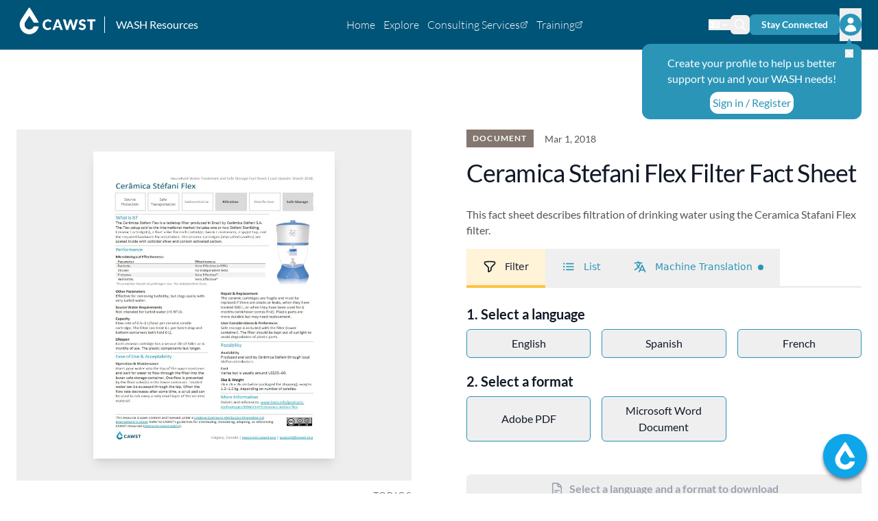

--- FILE ---
content_type: text/html;charset=utf-8
request_url: https://washresources.cawst.org/en/resources/6a3496f3/ceramica-stefani-flex-filter-fact-sheet
body_size: 23879
content:
<!DOCTYPE html><html  lang="en-CA" dir="ltr" data-capo=""><head><meta charset="utf-8">
<meta name="viewport" content="width=device-width, initial-scale=1">
<title>Ceramica Stefani Flex Filter Fact Sheet | WASH Resources</title>
<style nonce="TGP0C+3S28EtixP1717XQ64B">*,:after,:before{--tw-border-spacing-x:0;--tw-border-spacing-y:0;--tw-translate-x:0;--tw-translate-y:0;--tw-rotate:0;--tw-skew-x:0;--tw-skew-y:0;--tw-scale-x:1;--tw-scale-y:1;--tw-pan-x: ;--tw-pan-y: ;--tw-pinch-zoom: ;--tw-scroll-snap-strictness:proximity;--tw-gradient-from-position: ;--tw-gradient-via-position: ;--tw-gradient-to-position: ;--tw-ordinal: ;--tw-slashed-zero: ;--tw-numeric-figure: ;--tw-numeric-spacing: ;--tw-numeric-fraction: ;--tw-ring-inset: ;--tw-ring-offset-width:0px;--tw-ring-offset-color:#fff;--tw-ring-color:rgba(59,130,246,.5);--tw-ring-offset-shadow:0 0 #0000;--tw-ring-shadow:0 0 #0000;--tw-shadow:0 0 #0000;--tw-shadow-colored:0 0 #0000;--tw-blur: ;--tw-brightness: ;--tw-contrast: ;--tw-grayscale: ;--tw-hue-rotate: ;--tw-invert: ;--tw-saturate: ;--tw-sepia: ;--tw-drop-shadow: ;--tw-backdrop-blur: ;--tw-backdrop-brightness: ;--tw-backdrop-contrast: ;--tw-backdrop-grayscale: ;--tw-backdrop-hue-rotate: ;--tw-backdrop-invert: ;--tw-backdrop-opacity: ;--tw-backdrop-saturate: ;--tw-backdrop-sepia: ;--tw-contain-size: ;--tw-contain-layout: ;--tw-contain-paint: ;--tw-contain-style: }::backdrop{--tw-border-spacing-x:0;--tw-border-spacing-y:0;--tw-translate-x:0;--tw-translate-y:0;--tw-rotate:0;--tw-skew-x:0;--tw-skew-y:0;--tw-scale-x:1;--tw-scale-y:1;--tw-pan-x: ;--tw-pan-y: ;--tw-pinch-zoom: ;--tw-scroll-snap-strictness:proximity;--tw-gradient-from-position: ;--tw-gradient-via-position: ;--tw-gradient-to-position: ;--tw-ordinal: ;--tw-slashed-zero: ;--tw-numeric-figure: ;--tw-numeric-spacing: ;--tw-numeric-fraction: ;--tw-ring-inset: ;--tw-ring-offset-width:0px;--tw-ring-offset-color:#fff;--tw-ring-color:rgba(59,130,246,.5);--tw-ring-offset-shadow:0 0 #0000;--tw-ring-shadow:0 0 #0000;--tw-shadow:0 0 #0000;--tw-shadow-colored:0 0 #0000;--tw-blur: ;--tw-brightness: ;--tw-contrast: ;--tw-grayscale: ;--tw-hue-rotate: ;--tw-invert: ;--tw-saturate: ;--tw-sepia: ;--tw-drop-shadow: ;--tw-backdrop-blur: ;--tw-backdrop-brightness: ;--tw-backdrop-contrast: ;--tw-backdrop-grayscale: ;--tw-backdrop-hue-rotate: ;--tw-backdrop-invert: ;--tw-backdrop-opacity: ;--tw-backdrop-saturate: ;--tw-backdrop-sepia: ;--tw-contain-size: ;--tw-contain-layout: ;--tw-contain-paint: ;--tw-contain-style: }/*! tailwindcss v3.4.14 | MIT License | https://tailwindcss.com*/*,:after,:before{border:0 solid #e5e7eb;box-sizing:border-box}:after,:before{--tw-content:""}:host,html{line-height:1.5;-webkit-text-size-adjust:100%;font-family:ui-sans-serif,system-ui,sans-serif,Apple Color Emoji,Segoe UI Emoji,Segoe UI Symbol,Noto Color Emoji;font-feature-settings:normal;font-variation-settings:normal;-moz-tab-size:4;-o-tab-size:4;tab-size:4;-webkit-tap-highlight-color:transparent}body{line-height:inherit;margin:0}hr{border-top-width:1px;color:inherit;height:0}abbr:where([title]){-webkit-text-decoration:underline dotted;text-decoration:underline dotted}h1,h2,h3,h4,h5,h6{font-size:inherit;font-weight:inherit}a{color:inherit;text-decoration:inherit}b,strong{font-weight:bolder}code,kbd,pre,samp{font-family:ui-monospace,SFMono-Regular,Menlo,Monaco,Consolas,Liberation Mono,Courier New,monospace;font-feature-settings:normal;font-size:1em;font-variation-settings:normal}small{font-size:80%}sub,sup{font-size:75%;line-height:0;position:relative;vertical-align:baseline}sub{bottom:-.25em}sup{top:-.5em}table{border-collapse:collapse;border-color:inherit;text-indent:0}button,input,optgroup,select,textarea{color:inherit;font-family:inherit;font-feature-settings:inherit;font-size:100%;font-variation-settings:inherit;font-weight:inherit;letter-spacing:inherit;line-height:inherit;margin:0;padding:0}button,select{text-transform:none}button,input:where([type=button]),input:where([type=reset]),input:where([type=submit]){-webkit-appearance:button;background-color:transparent;background-image:none}:-moz-focusring{outline:auto}:-moz-ui-invalid{box-shadow:none}progress{vertical-align:baseline}::-webkit-inner-spin-button,::-webkit-outer-spin-button{height:auto}[type=search]{-webkit-appearance:textfield;outline-offset:-2px}::-webkit-search-decoration{-webkit-appearance:none}::-webkit-file-upload-button{-webkit-appearance:button;font:inherit}summary{display:list-item}blockquote,dd,dl,figure,h1,h2,h3,h4,h5,h6,hr,p,pre{margin:0}fieldset{margin:0}fieldset,legend{padding:0}menu,ol,ul{list-style:none;margin:0;padding:0}dialog{padding:0}textarea{resize:vertical}input::-moz-placeholder,textarea::-moz-placeholder{color:#9ca3af;opacity:1}input::placeholder,textarea::placeholder{color:#9ca3af;opacity:1}[role=button],button{cursor:pointer}:disabled{cursor:default}audio,canvas,embed,iframe,img,object,svg,video{display:block;vertical-align:middle}img,video{height:auto;max-width:100%}[hidden]:where(:not([hidden=until-found])){display:none}*{scrollbar-color:auto;scrollbar-width:auto}a{font-family:Lato,Arial,sans-serif;--tw-text-opacity:1;color:rgb(43 149 184/var(--tw-text-opacity));transition-duration:.2s;transition-property:all;transition-timing-function:cubic-bezier(.4,0,.2,1)}a:hover{--tw-text-opacity:1;color:rgb(37 129 160/var(--tw-text-opacity))}a:hover,p a{text-decoration-line:underline}p{font-family:Lato,Arial,sans-serif;font-size:1rem;line-height:1.5rem;margin-bottom:.75rem;--tw-text-opacity:1;color:rgb(85 85 85/var(--tw-text-opacity));line-height:1.45}input[type=radio]{height:1rem;width:1rem;--tw-border-opacity:1;border-color:rgb(209 213 219/var(--tw-border-opacity));--tw-text-opacity:1;color:rgb(43 149 184/var(--tw-text-opacity))}input[type=radio]:focus{--tw-ring-opacity:1;--tw-ring-color:rgb(43 149 184/var(--tw-ring-opacity))}input[type=text]{border-radius:.375rem;display:block;width:100%;--tw-border-opacity:1;border-color:rgb(209 213 219/var(--tw-border-opacity));--tw-shadow:0 1px 2px 0 rgba(0,0,0,.05);--tw-shadow-colored:0 1px 2px 0 var(--tw-shadow-color);box-shadow:var(--tw-ring-offset-shadow,0 0 #0000),var(--tw-ring-shadow,0 0 #0000),var(--tw-shadow)}input[type=text]:focus{--tw-border-opacity:1;border-color:rgb(43 149 184/var(--tw-border-opacity));--tw-ring-opacity:1;--tw-ring-color:rgb(43 149 184/var(--tw-ring-opacity))}input[type=checkbox]{border-radius:0;height:1rem;width:1rem;--tw-border-opacity:1;border-color:rgb(209 213 219/var(--tw-border-opacity));--tw-text-opacity:1;color:rgb(43 149 184/var(--tw-text-opacity))}input[type=checkbox]:focus{--tw-ring-opacity:1;--tw-ring-color:rgb(43 149 184/var(--tw-ring-opacity))}.container{width:100%}@media (min-width:504px){.container{max-width:504px}}@media (min-width:725px){.container{max-width:725px}}@media (min-width:960px){.container{max-width:960px}}@media (min-width:1245px){.container{max-width:1245px}}@media (min-width:1900px){.container{max-width:1900px}}.container{margin-left:auto;margin-right:auto;max-width:80rem;padding-left:1.25rem;padding-right:1.25rem}@media (min-width:960px){.container{padding-left:1.5rem;padding-right:1.5rem}}.row{margin-left:-.75rem;margin-right:-.75rem}.page-wrapper{padding-bottom:3.5rem;padding-top:3.5rem}@media (min-width:960px){.page-wrapper{padding-bottom:4rem;padding-top:4rem}}.page-subsection{padding-bottom:2.5rem;padding-top:2.5rem}@media (min-width:960px){.page-subsection{padding-bottom:3rem;padding-top:3rem}}.accent-border-b{border-bottom-width:3px;margin-bottom:1.5rem;--tw-border-opacity:1;border-color:rgb(255 196 62/var(--tw-border-opacity));padding-bottom:.5rem;padding-top:.5rem}.h1{font-family:Merriweather,Cambria,serif;font-size:2.25rem;line-height:2.5rem;line-height:1.375;margin-bottom:2rem}.highlighted-text{background:linear-gradient(0deg,#ffc43e 36%,transparent 0)}.h2{border-top-width:3px;margin-bottom:1rem;--tw-border-opacity:1;border-color:rgb(255 196 62/var(--tw-border-opacity));font-family:Lato,Arial,sans-serif;font-size:.875rem;font-weight:500;letter-spacing:.1em;line-height:1.25rem;line-height:1.375;padding-bottom:.5rem;padding-top:.5rem;text-transform:uppercase;--tw-text-opacity:1;color:rgb(107 114 128/var(--tw-text-opacity))}@media (min-width:1245px){.h2{margin-bottom:1.5rem}}.h2{word-spacing:.3rem}.h2--no-border{color:rgb(107 114 128/var(--tw-text-opacity));margin-bottom:.5rem;padding-bottom:.75rem;padding-top:.75rem}.h2--label,.h2--no-border{font-family:Lato,Arial,sans-serif;font-size:.875rem;font-weight:500;letter-spacing:.1em;line-height:1.25rem;text-transform:uppercase;--tw-text-opacity:1;word-spacing:.3rem}.h2--label{color:rgb(156 163 175/var(--tw-text-opacity));line-height:1.375;margin-bottom:0;padding-bottom:0;padding-top:0}.attribute-title{font-family:Lato,Arial,sans-serif;font-size:1.125rem;font-weight:700;line-height:1.75rem;line-height:1.375;padding-bottom:.5rem;padding-top:1rem;--tw-text-opacity:1;color:rgb(17 24 39/var(--tw-text-opacity))}@media (min-width:1245px){.attribute-title{font-size:1.25rem;line-height:1.75rem}}.attribute-title{padding-top:0}@media (min-width:960px){.attribute-title{font-size:.875rem;font-weight:500;letter-spacing:.1em;line-height:1.25rem;margin-bottom:.5rem;padding-bottom:0;padding-top:.75rem;text-transform:uppercase;--tw-text-opacity:1;color:rgb(107 114 128/var(--tw-text-opacity))}}.attribute-title{word-spacing:.3rem}.attribute-copy{display:flex;flex-wrap:wrap;font-weight:500;margin-bottom:0;--tw-text-opacity:1;color:rgb(85 85 85/var(--tw-text-opacity))}@media (min-width:960px){.attribute-copy{font-weight:700}}.attribute-copy-right{display:flex;flex-wrap:wrap;font-weight:500;margin-bottom:0;--tw-text-opacity:1;color:rgb(85 85 85/var(--tw-text-opacity))}@media (min-width:960px){.attribute-copy-right{font-weight:700;justify-content:flex-end}}@media (min-width:1245px){.attribute-copy-right{justify-content:flex-end}}.h3{font-family:Lato,Arial,sans-serif;font-size:1.125rem;font-weight:700;line-height:1.75rem;line-height:1.375;padding-bottom:.5rem;padding-top:1rem;--tw-text-opacity:1;color:rgb(17 24 39/var(--tw-text-opacity))}@media (min-width:1245px){.h3{font-size:1.25rem;line-height:1.75rem}}.h4{font-size:1.5rem;font-weight:300;line-height:2rem;line-height:1.375;padding-bottom:.5rem;padding-top:.75rem}.h4,.h5{font-family:Lato,Arial,sans-serif;--tw-text-opacity:1;color:rgb(17 24 39/var(--tw-text-opacity))}.h5{font-size:1.875rem;font-weight:500;letter-spacing:-.025em;line-height:2.25rem;padding-bottom:.75rem;padding-top:1rem}@media (min-width:1245px){.h5{font-size:2.25rem;line-height:2.5rem}}.h5{line-height:140%}.details-1{font-size:.875rem;line-height:1.25rem;line-height:1.5}.details-2{font-size:.75rem;line-height:1rem;line-height:1.5}.new-item{border-left-width:1px;display:inline-block;font-size:.875rem;line-height:1.25rem;margin-left:.75rem;margin-right:.75rem;padding-left:.75rem;padding-right:.75rem;text-transform:uppercase;--tw-text-opacity:1;color:rgb(220 38 38/var(--tw-text-opacity))}.details-section{padding-bottom:1rem;padding-top:1.5rem}@media (min-width:960px){.details-section{padding-bottom:1rem;padding-top:1.5rem}}.details-section-sm{padding-bottom:1rem;padding-top:2rem}ul.list-disc{font-family:Lato,Arial,sans-serif;font-size:1rem;line-height:1.5rem;margin-bottom:.75rem;padding-left:2rem;--tw-text-opacity:1;color:rgb(85 85 85/var(--tw-text-opacity))}.main-body :last-child{margin-bottom:0}ul.main-body ul{font-family:Lato,Arial,sans-serif;font-size:1rem;line-height:1.5rem;margin-bottom:.75rem;padding-left:2rem;--tw-text-opacity:1;color:rgb(85 85 85/var(--tw-text-opacity))}.main-body ul{list-style-type:disc}.main-body ol,.main-body ul{font-family:Lato,Arial,sans-serif;font-size:1rem;line-height:1.5rem;list-style-position:outside;margin-bottom:.75rem;padding-left:2rem;--tw-text-opacity:1;color:rgb(85 85 85/var(--tw-text-opacity))}.main-body ol{list-style-type:decimal}.main-body h1,.main-body h2,.main-body h3,.main-body h4,.main-body h5,.main-body h6{font-family:Merriweather,Cambria,serif;font-weight:600;margin-bottom:.75rem;margin-top:.25rem}.filter-chip-row{align-items:flex-start;display:flex;flex-wrap:wrap;margin:-.25rem}.count-chip{align-items:center;border-radius:9999px;display:inline-flex;margin-left:.125rem;margin-right:.125rem;--tw-bg-opacity:1;background-color:rgb(243 244 246/var(--tw-bg-opacity));font-size:.75rem;line-height:1rem;padding:.125rem .625rem;--tw-text-opacity:1;color:rgb(31 41 55/var(--tw-text-opacity))}.btn{align-items:center;border-radius:.375rem;border-width:1px;display:flex;flex-wrap:nowrap;font-family:Lato,Arial,sans-serif;font-size:1rem;font-weight:500;justify-content:center;line-height:1.5rem;padding:.5rem 1.5rem;--tw-shadow:0 1px 2px 0 rgba(0,0,0,.05);--tw-shadow-colored:0 1px 2px 0 var(--tw-shadow-color);box-shadow:var(--tw-ring-offset-shadow,0 0 #0000),var(--tw-ring-shadow,0 0 #0000),var(--tw-shadow);transition-duration:.2s;transition-property:all;transition-timing-function:cubic-bezier(.4,0,.2,1)}.btn:hover{text-decoration-line:none}.btn:focus-visible{outline:2px solid transparent;outline-offset:2px;--tw-ring-offset-shadow:var(--tw-ring-inset) 0 0 0 var(--tw-ring-offset-width) var(--tw-ring-offset-color);--tw-ring-shadow:var(--tw-ring-inset) 0 0 0 calc(1px + var(--tw-ring-offset-width)) var(--tw-ring-color);box-shadow:var(--tw-ring-offset-shadow),var(--tw-ring-shadow),var(--tw-shadow,0 0 #0000);--tw-ring-opacity:1;--tw-ring-color:rgb(43 149 184/var(--tw-ring-opacity));--tw-ring-offset-width:2px;--tw-ring-offset-color:transparent}.btn:focus-visible:focus{outline:2px solid transparent;outline-offset:2px;--tw-ring-offset-shadow:var(--tw-ring-inset) 0 0 0 var(--tw-ring-offset-width) var(--tw-ring-offset-color);--tw-ring-shadow:var(--tw-ring-inset) 0 0 0 calc(2px + var(--tw-ring-offset-width)) var(--tw-ring-color);box-shadow:var(--tw-ring-offset-shadow),var(--tw-ring-shadow),var(--tw-shadow,0 0 #0000);--tw-ring-opacity:1;--tw-ring-color:rgb(43 149 184/var(--tw-ring-opacity));--tw-ring-offset-width:2px;--tw-ring-offset-color:transparent}.btn-small{padding:.5rem 1rem}.btn-medium{padding:.5rem 1.5rem}.btn-large{font-size:1rem;line-height:1.5rem;padding:.5rem 1rem}@media (min-width:725px){.btn-large{padding-left:1.5rem;padding-right:1.5rem}}@media (min-width:960px){.btn-large{padding-left:2rem;padding-right:2rem}}.btn-xlarge{font-size:1rem;line-height:1.5rem;padding:.5rem 1rem}@media (min-width:725px){.btn-xlarge{padding-left:1.5rem;padding-right:1.5rem}}@media (min-width:960px){.btn-xlarge{padding:.75rem 2rem}}.btn-huge{padding:1rem 1.5rem}.btn-primary{--tw-border-opacity:1;border-color:rgb(43 149 184/var(--tw-border-opacity));--tw-bg-opacity:1;background-color:rgb(43 149 184/var(--tw-bg-opacity));font-weight:700;--tw-text-opacity:1;color:rgb(255 255 255/var(--tw-text-opacity));--tw-shadow:0 1px 2px 0 rgba(0,0,0,.05);--tw-shadow-colored:0 1px 2px 0 var(--tw-shadow-color);box-shadow:var(--tw-ring-offset-shadow,0 0 #0000),var(--tw-ring-shadow,0 0 #0000),var(--tw-shadow)}.btn-primary:hover{--tw-bg-opacity:1;background-color:rgb(37 129 160/var(--tw-bg-opacity));--tw-text-opacity:1;color:rgb(255 255 255/var(--tw-text-opacity))}.btn-text{border-width:0;font-size:1rem;line-height:1.5rem;padding-left:0;padding-right:0;--tw-text-opacity:1;color:rgb(43 149 184/var(--tw-text-opacity));--tw-shadow:0 0 #0000;--tw-shadow-colored:0 0 #0000;box-shadow:var(--tw-ring-offset-shadow,0 0 #0000),var(--tw-ring-shadow,0 0 #0000),var(--tw-shadow)}.btn-text:hover{text-decoration-line:underline}.btn-text:focus-visible{outline:2px solid transparent;outline-offset:2px;--tw-ring-offset-shadow:var(--tw-ring-inset) 0 0 0 var(--tw-ring-offset-width) var(--tw-ring-offset-color);--tw-ring-shadow:var(--tw-ring-inset) 0 0 0 calc(1px + var(--tw-ring-offset-width)) var(--tw-ring-color);box-shadow:var(--tw-ring-offset-shadow),var(--tw-ring-shadow),var(--tw-shadow,0 0 #0000);--tw-ring-opacity:1;--tw-ring-color:rgb(43 149 184/var(--tw-ring-opacity));--tw-ring-offset-width:2px;--tw-ring-offset-color:transparent}.btn-text:focus-visible:focus{outline:2px solid transparent;outline-offset:2px;--tw-ring-offset-shadow:var(--tw-ring-inset) 0 0 0 var(--tw-ring-offset-width) var(--tw-ring-offset-color);--tw-ring-shadow:var(--tw-ring-inset) 0 0 0 calc(2px + var(--tw-ring-offset-width)) var(--tw-ring-color);box-shadow:var(--tw-ring-offset-shadow),var(--tw-ring-shadow),var(--tw-shadow,0 0 #0000);--tw-ring-opacity:1;--tw-ring-color:rgb(43 149 184/var(--tw-ring-opacity));--tw-ring-offset-width:2px;--tw-ring-offset-color:transparent}.btn-ghost{--tw-border-opacity:1;background-color:transparent;border-color:rgb(31 41 55/var(--tw-border-opacity));--tw-text-opacity:1}.btn-ghost,.btn-ghost:hover{color:rgb(17 24 39/var(--tw-text-opacity))}.btn-ghost:hover{--tw-bg-opacity:1;background-color:rgb(243 244 246/var(--tw-bg-opacity));--tw-text-opacity:1}.btn-ghost:focus{outline:2px solid transparent;outline-offset:2px}.btn-ghost:focus-visible{outline:2px solid transparent;outline-offset:2px;--tw-ring-offset-shadow:var(--tw-ring-inset) 0 0 0 var(--tw-ring-offset-width) var(--tw-ring-offset-color);--tw-ring-shadow:var(--tw-ring-inset) 0 0 0 calc(1px + var(--tw-ring-offset-width)) var(--tw-ring-color);box-shadow:var(--tw-ring-offset-shadow),var(--tw-ring-shadow),var(--tw-shadow,0 0 #0000);--tw-ring-opacity:1;--tw-ring-color:rgb(43 149 184/var(--tw-ring-opacity));--tw-ring-offset-width:2px;--tw-ring-offset-color:transparent}.btn-ghost:focus-visible:focus{outline:2px solid transparent;outline-offset:2px;--tw-ring-offset-shadow:var(--tw-ring-inset) 0 0 0 var(--tw-ring-offset-width) var(--tw-ring-offset-color);--tw-ring-shadow:var(--tw-ring-inset) 0 0 0 calc(2px + var(--tw-ring-offset-width)) var(--tw-ring-color);box-shadow:var(--tw-ring-offset-shadow),var(--tw-ring-shadow),var(--tw-shadow,0 0 #0000);--tw-ring-opacity:1;--tw-ring-color:rgb(43 149 184/var(--tw-ring-opacity));--tw-ring-offset-width:2px;--tw-ring-offset-color:transparent}.btn__icon{height:1.25rem;margin-right:.5rem;transition-duration:.2s;transition-property:all;transition-timing-function:cubic-bezier(.4,0,.2,1);width:1.25rem}.btn-ghost .btn__icon{--tw-text-opacity:1;color:rgb(107 114 128/var(--tw-text-opacity))}.btn-ghost.dark{--tw-border-opacity:1;border-color:rgb(255 255 255/var(--tw-border-opacity));--tw-text-opacity:1;color:rgb(255 255 255/var(--tw-text-opacity))}.btn-ghost.dark:hover{background-color:rgb(255 255 255/var(--tw-bg-opacity));--tw-bg-opacity:.1}.btn-ghost.dark:focus-visible{outline:2px solid transparent;outline-offset:2px;--tw-ring-offset-shadow:var(--tw-ring-inset) 0 0 0 var(--tw-ring-offset-width) var(--tw-ring-offset-color);--tw-ring-shadow:var(--tw-ring-inset) 0 0 0 calc(1px + var(--tw-ring-offset-width)) var(--tw-ring-color);box-shadow:var(--tw-ring-offset-shadow),var(--tw-ring-shadow),var(--tw-shadow,0 0 #0000);--tw-ring-opacity:1;--tw-ring-color:rgb(43 149 184/var(--tw-ring-opacity));--tw-ring-offset-width:2px;--tw-ring-offset-color:transparent}.btn-ghost.dark:focus-visible:focus{outline:2px solid transparent;outline-offset:2px;--tw-ring-offset-shadow:var(--tw-ring-inset) 0 0 0 var(--tw-ring-offset-width) var(--tw-ring-offset-color);--tw-ring-shadow:var(--tw-ring-inset) 0 0 0 calc(2px + var(--tw-ring-offset-width)) var(--tw-ring-color);box-shadow:var(--tw-ring-offset-shadow),var(--tw-ring-shadow),var(--tw-shadow,0 0 #0000);--tw-ring-opacity:1;--tw-ring-color:rgb(43 149 184/var(--tw-ring-opacity));--tw-ring-offset-width:2px;--tw-ring-offset-color:transparent}.btn-ghost.dark .btn__icon{color:rgb(255 255 255/var(--tw-text-opacity));--tw-text-opacity:.8}.btn-circle{align-items:center;border-radius:9999px;border-width:1px;display:inline-flex;justify-content:center;padding:.5rem}.btn-circle .btn__icon{height:1.5rem;margin-right:0;margin-top:0;width:1.5rem}.modal-btn{border-radius:.375rem;flex-wrap:nowrap;font-family:Lato,Arial,sans-serif;font-weight:500;padding:.5rem 1.5rem;--tw-shadow:0 1px 2px 0 rgba(0,0,0,.05);--tw-shadow-colored:0 1px 2px 0 var(--tw-shadow-color);box-shadow:var(--tw-ring-offset-shadow,0 0 #0000),var(--tw-ring-shadow,0 0 #0000),var(--tw-shadow)}.modal-btn:hover{text-decoration-line:none}.modal-btn{align-items:center;border-width:1px;display:flex;justify-content:center;width:100%;--tw-border-opacity:1;border-color:rgb(43 149 184/var(--tw-border-opacity));font-size:1rem;line-height:1.5rem;padding:.5rem .75rem;transition-duration:.2s;transition-property:all;transition-timing-function:cubic-bezier(.4,0,.2,1)}.modal-btn:hover{background-color:#2b95b81a}.modal-btn:focus{outline:2px solid transparent;outline-offset:2px}.modal-btn:focus-visible{outline:2px solid transparent;outline-offset:2px;--tw-ring-offset-shadow:var(--tw-ring-inset) 0 0 0 var(--tw-ring-offset-width) var(--tw-ring-offset-color);--tw-ring-shadow:var(--tw-ring-inset) 0 0 0 calc(1px + var(--tw-ring-offset-width)) var(--tw-ring-color);box-shadow:var(--tw-ring-offset-shadow),var(--tw-ring-shadow),var(--tw-shadow,0 0 #0000);--tw-ring-opacity:1;--tw-ring-color:rgb(43 149 184/var(--tw-ring-opacity));--tw-ring-offset-width:2px;--tw-ring-offset-color:transparent}.modal-btn:focus-visible:focus{outline:2px solid transparent;outline-offset:2px;--tw-ring-offset-shadow:var(--tw-ring-inset) 0 0 0 var(--tw-ring-offset-width) var(--tw-ring-offset-color);--tw-ring-shadow:var(--tw-ring-inset) 0 0 0 calc(2px + var(--tw-ring-offset-width)) var(--tw-ring-color);box-shadow:var(--tw-ring-offset-shadow),var(--tw-ring-shadow),var(--tw-shadow,0 0 #0000);--tw-ring-opacity:1;--tw-ring-color:rgb(43 149 184/var(--tw-ring-opacity));--tw-ring-offset-width:2px;--tw-ring-offset-color:transparent}.modal-btn.selected{--tw-border-opacity:1;background-color:rgb(255 196 62/var(--tw-bg-opacity));border-color:rgb(255 196 62/var(--tw-border-opacity));--tw-bg-opacity:.2}.modal-btn.selected:hover{--tw-bg-opacity:.5}.modal-btn.\!selected{--tw-border-opacity:1;background-color:rgb(255 196 62/var(--tw-bg-opacity));border-color:rgb(255 196 62/var(--tw-border-opacity));--tw-bg-opacity:.2}.modal-btn.\!selected:hover{--tw-bg-opacity:.5}.disabled{cursor:default}.disabled,.disabled:hover{--tw-border-opacity:1;border-color:rgb(238 238 238/var(--tw-border-opacity));--tw-bg-opacity:1;background-color:rgb(238 238 238/var(--tw-bg-opacity));--tw-text-opacity:1;color:rgb(156 163 175/var(--tw-text-opacity))}.disabled:focus{outline:2px solid transparent;outline-offset:2px;--tw-ring-color:transparent}.icon{height:1.25rem;width:1.25rem}.icon--placeholder{height:2.5rem;width:2.5rem;--tw-text-opacity:1;color:rgb(209 213 219/var(--tw-text-opacity))}@media (min-width:725px){.icon--placeholder{height:4rem;width:4rem}}.tab-item{border-bottom-width:3px;border-color:transparent;font-size:.875rem;font-weight:500;line-height:1.25rem;padding-left:1.5rem;padding-right:1.5rem;white-space:nowrap;--tw-text-opacity:1;color:rgb(107 114 128/var(--tw-text-opacity))}.tab-item:hover{--tw-text-opacity:1;color:rgb(17 24 39/var(--tw-text-opacity))}.tab-item:focus-visible{outline:2px solid transparent;outline-offset:2px;--tw-ring-offset-shadow:var(--tw-ring-inset) 0 0 0 var(--tw-ring-offset-width) var(--tw-ring-offset-color);--tw-ring-shadow:var(--tw-ring-inset) 0 0 0 calc(1px + var(--tw-ring-offset-width)) var(--tw-ring-color);box-shadow:var(--tw-ring-offset-shadow),var(--tw-ring-shadow),var(--tw-shadow,0 0 #0000);--tw-ring-opacity:1;--tw-ring-color:rgb(43 149 184/var(--tw-ring-opacity));--tw-ring-offset-width:2px;--tw-ring-offset-color:transparent}.tab-item:focus-visible:focus{outline:2px solid transparent;outline-offset:2px;--tw-ring-offset-shadow:var(--tw-ring-inset) 0 0 0 var(--tw-ring-offset-width) var(--tw-ring-offset-color);--tw-ring-shadow:var(--tw-ring-inset) 0 0 0 calc(2px + var(--tw-ring-offset-width)) var(--tw-ring-color);box-shadow:var(--tw-ring-offset-shadow),var(--tw-ring-shadow),var(--tw-shadow,0 0 #0000);--tw-ring-opacity:1;--tw-ring-color:rgb(43 149 184/var(--tw-ring-opacity));--tw-ring-offset-width:2px;--tw-ring-offset-color:transparent}.gallery-view__wrapper ol{display:grid;gap:1rem;grid-template-columns:repeat(1,minmax(0,1fr))}@media (min-width:504px){.gallery-view__wrapper ol{grid-template-columns:repeat(2,minmax(0,1fr))}}@media (min-width:725px){.gallery-view__wrapper ol{grid-template-columns:repeat(3,minmax(0,1fr))}}@media (min-width:960px){.gallery-view__wrapper ol{grid-template-columns:repeat(4,minmax(0,1fr))}}@media (min-width:1245px){.gallery-view__wrapper ol{gap:2rem;grid-template-columns:repeat(3,minmax(0,1fr))}}.list-view ol{display:grid;grid-template-columns:repeat(1,minmax(0,1fr))}.list-view ol>:not([hidden])~:not([hidden]){--tw-divide-y-reverse:0;border-bottom-width:calc(1px*var(--tw-divide-y-reverse));border-top-width:calc(1px*(1 - var(--tw-divide-y-reverse)));--tw-divide-opacity:1;border-color:rgb(209 213 219/var(--tw-divide-opacity))}.gallery-view__wrapper ol.download-actions,.list-view ol.download-actions{display:grid;gap:0;grid-template-columns:repeat(1,minmax(0,1fr))}.sr-only{height:1px;margin:-1px;overflow:hidden;padding:0;position:absolute;width:1px;clip:rect(0,0,0,0);border-width:0;white-space:nowrap}.pointer-events-none{pointer-events:none}.collapse{visibility:collapse}.static{position:static}.fixed{position:fixed}.absolute{position:absolute}.relative{position:relative}.inset-0{top:0;right:0;bottom:0;left:0}.inset-y-0{bottom:0;top:0}.bottom-0{bottom:0}.bottom-2{bottom:.5rem}.bottom-24{bottom:6rem}.bottom-4{bottom:1rem}.bottom-6{bottom:1.5rem}.left-0{left:0}.left-0\.5{left:.125rem}.left-1\/2{left:50%}.right-0{right:0}.right-2{right:.5rem}.right-3{right:.75rem}.right-4{right:1rem}.top-0{top:0}.top-0\.5{top:.125rem}.top-1{top:.25rem}.top-10{top:2.5rem}.top-12{top:3rem}.top-2{top:.5rem}.top-3{top:.75rem}.top-4{top:1rem}.z-0{z-index:0}.z-10{z-index:10}.z-20{z-index:20}.z-30{z-index:30}.z-40{z-index:40}.z-50{z-index:50}.col-span-1{grid-column:span 1/span 1}.col-span-2{grid-column:span 2/span 2}.col-span-3{grid-column:span 3/span 3}.col-start-1{grid-column-start:1}.row-span-1{grid-row:span 1/span 1}.row-span-2{grid-row:span 2/span 2}.row-start-1{grid-row-start:1}.m-0{margin:0}.m-1{margin:.25rem}.m-auto{margin:auto}.mx-1{margin-left:.25rem;margin-right:.25rem}.mx-1\.5{margin-left:.375rem;margin-right:.375rem}.mx-3{margin-left:.75rem;margin-right:.75rem}.mx-\[-1rem\]{margin-left:-1rem;margin-right:-1rem}.mx-auto{margin-left:auto;margin-right:auto}.my-0{margin-bottom:0;margin-top:0}.my-12{margin-bottom:3rem;margin-top:3rem}.my-3{margin-bottom:.75rem;margin-top:.75rem}.my-5{margin-bottom:1.25rem;margin-top:1.25rem}.my-7{margin-bottom:1.75rem;margin-top:1.75rem}.my-9{margin-bottom:2.25rem;margin-top:2.25rem}.-mb-1{margin-bottom:-.25rem}.-mb-3{margin-bottom:-.75rem}.-ml-0\.5{margin-left:-.125rem}.-ml-4{margin-left:-1rem}.-mr-2{margin-right:-.5rem}.-mt-2{margin-top:-.5rem}.-mt-2\.5{margin-top:-.625rem}.-mt-3{margin-top:-.75rem}.-mt-4{margin-top:-1rem}.-mt-px{margin-top:-1px}.mb-0{margin-bottom:0}.mb-0\.5{margin-bottom:.125rem}.mb-1{margin-bottom:.25rem}.mb-10{margin-bottom:2.5rem}.mb-12{margin-bottom:3rem}.mb-14{margin-bottom:3.5rem}.mb-2{margin-bottom:.5rem}.mb-2\.5{margin-bottom:.625rem}.mb-3{margin-bottom:.75rem}.mb-4{margin-bottom:1rem}.mb-5{margin-bottom:1.25rem}.mb-6{margin-bottom:1.5rem}.mb-8{margin-bottom:2rem}.me-0{margin-inline-end:0}.me-2{margin-inline-end:.5rem}.ml-0\.5{margin-left:.125rem}.ml-1{margin-left:.25rem}.ml-1\.5{margin-left:.375rem}.ml-16{margin-left:4rem}.ml-2{margin-left:.5rem}.ml-3{margin-left:.75rem}.ml-4{margin-left:1rem}.ml-5{margin-left:1.25rem}.mr-0{margin-right:0}.mr-2{margin-right:.5rem}.mr-3{margin-right:.75rem}.mr-4{margin-right:1rem}.ms-0{margin-inline-start:0}.ms-1{margin-inline-start:.25rem}.ms-2{margin-inline-start:.5rem}.mt-0\.5{margin-top:.125rem}.mt-1{margin-top:.25rem}.mt-2{margin-top:.5rem}.mt-2\.5{margin-top:.625rem}.mt-4{margin-top:1rem}.mt-6{margin-top:1.5rem}.mt-7{margin-top:1.75rem}.mt-8{margin-top:2rem}.block{display:block}.inline-block{display:inline-block}.inline{display:inline}.flex{display:flex}.inline-flex{display:inline-flex}.grid{display:grid}.contents{display:contents}.hidden{display:none}.aspect-square{aspect-ratio:1/1}.size-16{height:4rem;width:4rem}.size-3{height:.75rem;width:.75rem}.size-4{height:1rem;width:1rem}.size-5{height:1.25rem;width:1.25rem}.size-fit{height:-moz-fit-content;height:fit-content;width:-moz-fit-content;width:fit-content}.size-full{height:100%;width:100%}.h-0{height:0}.h-0\.5{height:.125rem}.h-10{height:2.5rem}.h-12{height:3rem}.h-128{height:32rem}.h-16{height:4rem}.h-2{height:.5rem}.h-2\/3{height:66.666667%}.h-20{height:5rem}.h-24{height:6rem}.h-28{height:7rem}.h-3{height:.75rem}.h-3\.5{height:.875rem}.h-32{height:8rem}.h-4{height:1rem}.h-48{height:12rem}.h-5{height:1.25rem}.h-54{height:13.5rem}.h-56{height:14rem}.h-6{height:1.5rem}.h-64{height:16rem}.h-68{height:17rem}.h-7{height:1.75rem}.h-76{height:19rem}.h-8{height:2rem}.h-\[24px\]{height:24px}.h-auto{height:auto}.h-fit{height:-moz-fit-content;height:fit-content}.h-full{height:100%}.h-header{height:72px}.h-screen{height:100vh}.max-h-36{max-height:9rem}.max-h-60{max-height:15rem}.max-h-full{max-height:100%}.min-h-0{min-height:0}.min-h-10{min-height:2.5rem}.min-h-30{min-height:7.5rem}.min-h-42{min-height:10.5rem}.min-h-60vh{min-height:60vh}.min-h-\[100vh\]{min-height:100vh}.w-0{width:0}.w-1\/3{width:33.333333%}.w-10{width:2.5rem}.w-10\/12{width:83.333333%}.w-11{width:2.75rem}.w-11\/12{width:91.666667%}.w-12{width:3rem}.w-2{width:.5rem}.w-2\/3{width:66.666667%}.w-20{width:5rem}.w-24{width:6rem}.w-28{width:7rem}.w-3\.5{width:.875rem}.w-3\/4{width:75%}.w-32{width:8rem}.w-4{width:1rem}.w-48{width:12rem}.w-5{width:1.25rem}.w-5\/6{width:83.333333%}.w-54{width:13.5rem}.w-56{width:14rem}.w-6{width:1.5rem}.w-60{width:15rem}.w-7{width:1.75rem}.w-72{width:18rem}.w-8{width:2rem}.w-80{width:20rem}.w-9\/12{width:75%}.w-auto{width:auto}.w-cardActionPanel{width:10.5rem}.w-fit{width:-moz-fit-content;width:fit-content}.w-full{width:100%}.w-screen{width:100vw}.min-w-0{min-width:0}.min-w-32{min-width:8rem}.min-w-40{min-width:10rem}.min-w-42,.min-w-\[10\.5rem\]{min-width:10.5rem}.max-w-20{max-width:5rem}.max-w-36{max-width:9rem}.max-w-3xl{max-width:48rem}.max-w-7xl{max-width:80rem}.max-w-full{max-width:100%}.max-w-md{max-width:28rem}.max-w-xl{max-width:36rem}.flex-1{flex:1 1 0%}.flex-shrink-0,.shrink-0{flex-shrink:0}.flex-grow{flex-grow:1}.flex-grow-0{flex-grow:0}.basis-36{flex-basis:9rem}.origin-top-right{transform-origin:top right}.-translate-x-1\/2{--tw-translate-x:-50%}.-translate-x-1\/2,.-translate-x-2{transform:translate(var(--tw-translate-x),var(--tw-translate-y)) rotate(var(--tw-rotate)) skew(var(--tw-skew-x)) skewY(var(--tw-skew-y)) scaleX(var(--tw-scale-x)) scaleY(var(--tw-scale-y))}.-translate-x-2{--tw-translate-x:-.5rem}.-translate-x-5{--tw-translate-x:-1.25rem}.-translate-x-5,.-translate-y-10{transform:translate(var(--tw-translate-x),var(--tw-translate-y)) rotate(var(--tw-rotate)) skew(var(--tw-skew-x)) skewY(var(--tw-skew-y)) scaleX(var(--tw-scale-x)) scaleY(var(--tw-scale-y))}.-translate-y-10{--tw-translate-y:-2.5rem}.-translate-y-2{--tw-translate-y:-.5rem}.-translate-y-2,.-translate-y-4{transform:translate(var(--tw-translate-x),var(--tw-translate-y)) rotate(var(--tw-rotate)) skew(var(--tw-skew-x)) skewY(var(--tw-skew-y)) scaleX(var(--tw-scale-x)) scaleY(var(--tw-scale-y))}.-translate-y-4{--tw-translate-y:-1rem}.-translate-y-5{--tw-translate-y:-1.25rem}.-translate-y-5,.translate-x-0{transform:translate(var(--tw-translate-x),var(--tw-translate-y)) rotate(var(--tw-rotate)) skew(var(--tw-skew-x)) skewY(var(--tw-skew-y)) scaleX(var(--tw-scale-x)) scaleY(var(--tw-scale-y))}.translate-x-0{--tw-translate-x:0px}.translate-x-4{--tw-translate-x:1rem}.translate-x-4,.translate-x-5{transform:translate(var(--tw-translate-x),var(--tw-translate-y)) rotate(var(--tw-rotate)) skew(var(--tw-skew-x)) skewY(var(--tw-skew-y)) scaleX(var(--tw-scale-x)) scaleY(var(--tw-scale-y))}.translate-x-5{--tw-translate-x:1.25rem}.translate-x-full{--tw-translate-x:100%}.translate-x-full,.translate-y-0{transform:translate(var(--tw-translate-x),var(--tw-translate-y)) rotate(var(--tw-rotate)) skew(var(--tw-skew-x)) skewY(var(--tw-skew-y)) scaleX(var(--tw-scale-x)) scaleY(var(--tw-scale-y))}.translate-y-0{--tw-translate-y:0px}.translate-y-4{--tw-translate-y:1rem}.-rotate-90,.translate-y-4{transform:translate(var(--tw-translate-x),var(--tw-translate-y)) rotate(var(--tw-rotate)) skew(var(--tw-skew-x)) skewY(var(--tw-skew-y)) scaleX(var(--tw-scale-x)) scaleY(var(--tw-scale-y))}.-rotate-90{--tw-rotate:-90deg}.rotate-0{--tw-rotate:0deg}.rotate-0,.rotate-180{transform:translate(var(--tw-translate-x),var(--tw-translate-y)) rotate(var(--tw-rotate)) skew(var(--tw-skew-x)) skewY(var(--tw-skew-y)) scaleX(var(--tw-scale-x)) scaleY(var(--tw-scale-y))}.rotate-180{--tw-rotate:180deg}.rotate-90{--tw-rotate:90deg}.rotate-90,.transform{transform:translate(var(--tw-translate-x),var(--tw-translate-y)) rotate(var(--tw-rotate)) skew(var(--tw-skew-x)) skewY(var(--tw-skew-y)) scaleX(var(--tw-scale-x)) scaleY(var(--tw-scale-y))}@keyframes ping{75%,to{opacity:0;transform:scale(2)}}.animate-ping{animation:ping 1s cubic-bezier(0,0,.2,1) infinite}@keyframes pulse{50%{opacity:.5}}.animate-pulse{animation:pulse 2s cubic-bezier(.4,0,.6,1) infinite}@keyframes spin{to{transform:rotate(1turn)}}.animate-spin{animation:spin 1s linear infinite}.cursor-default{cursor:default}.cursor-not-allowed{cursor:not-allowed}.cursor-pointer{cursor:pointer}.select-none{-webkit-user-select:none;-moz-user-select:none;user-select:none}.list-inside{list-style-position:inside}.list-outside{list-style-position:outside}.list-decimal{list-style-type:decimal}.list-disc{list-style-type:disc}.columns-2{-moz-columns:2;column-count:2}.grid-flow-row{grid-auto-flow:row}.auto-rows-fr{grid-auto-rows:minmax(0,1fr)}.grid-cols-1{grid-template-columns:repeat(1,minmax(0,1fr))}.grid-cols-2{grid-template-columns:repeat(2,minmax(0,1fr))}.grid-cols-3{grid-template-columns:repeat(3,minmax(0,1fr))}.grid-cols-\[1fr_2fr\]{grid-template-columns:1fr 2fr}.flex-row{flex-direction:row}.flex-col{flex-direction:column}.flex-col-reverse{flex-direction:column-reverse}.flex-nowrap{flex-wrap:nowrap}.items-start{align-items:flex-start}.items-end{align-items:flex-end}.items-center{align-items:center}.items-stretch{align-items:stretch}.justify-start{justify-content:flex-start}.justify-end{justify-content:flex-end}.justify-center{justify-content:center}.justify-between{justify-content:space-between}.gap-1{gap:.25rem}.gap-1\.5{gap:.375rem}.gap-12{gap:3rem}.gap-16{gap:4rem}.gap-2{gap:.5rem}.gap-3{gap:.75rem}.gap-4{gap:1rem}.gap-6{gap:1.5rem}.gap-x-12{-moz-column-gap:3rem;column-gap:3rem}.gap-x-8{-moz-column-gap:2rem;column-gap:2rem}.gap-y-2{row-gap:.5rem}.gap-y-3{row-gap:.75rem}.gap-y-8{row-gap:2rem}.space-x-4>:not([hidden])~:not([hidden]){--tw-space-x-reverse:0;margin-left:calc(1rem*(1 - var(--tw-space-x-reverse)));margin-right:calc(1rem*var(--tw-space-x-reverse))}.space-y-3>:not([hidden])~:not([hidden]){--tw-space-y-reverse:0;margin-bottom:calc(.75rem*var(--tw-space-y-reverse));margin-top:calc(.75rem*(1 - var(--tw-space-y-reverse)))}.divide-x>:not([hidden])~:not([hidden]){--tw-divide-x-reverse:0;border-left-width:calc(1px*(1 - var(--tw-divide-x-reverse)));border-right-width:calc(1px*var(--tw-divide-x-reverse))}.divide-y>:not([hidden])~:not([hidden]){--tw-divide-y-reverse:0;border-bottom-width:calc(1px*var(--tw-divide-y-reverse));border-top-width:calc(1px*(1 - var(--tw-divide-y-reverse)))}.divide-y-3>:not([hidden])~:not([hidden]){--tw-divide-y-reverse:0;border-bottom-width:calc(3px*var(--tw-divide-y-reverse));border-top-width:calc(3px*(1 - var(--tw-divide-y-reverse)))}.divide-gray-200>:not([hidden])~:not([hidden]){--tw-divide-opacity:1;border-color:rgb(229 231 235/var(--tw-divide-opacity))}.divide-gray-300>:not([hidden])~:not([hidden]){--tw-divide-opacity:1;border-color:rgb(209 213 219/var(--tw-divide-opacity))}.divide-grey-light>:not([hidden])~:not([hidden]){--tw-divide-opacity:1;border-color:rgb(238 238 238/var(--tw-divide-opacity))}.divide-white>:not([hidden])~:not([hidden]){--tw-divide-opacity:1;border-color:rgb(255 255 255/var(--tw-divide-opacity))}.divide-opacity-20>:not([hidden])~:not([hidden]){--tw-divide-opacity:.2}.self-center{align-self:center}.overflow-auto{overflow:auto}.overflow-hidden{overflow:hidden}.overflow-clip{overflow:clip}.overflow-x-auto{overflow-x:auto}.overflow-y-clip{overflow-y:clip}.overflow-x-scroll{overflow-x:scroll}.overflow-y-scroll{overflow-y:scroll}.overscroll-contain{overscroll-behavior:contain}.truncate{overflow:hidden;text-overflow:ellipsis;white-space:nowrap}.text-wrap{text-wrap:wrap}.text-nowrap{text-wrap:nowrap}.rounded{border-radius:.25rem}.rounded-full{border-radius:9999px}.rounded-lg{border-radius:.5rem}.rounded-md{border-radius:.375rem}.rounded-sm{border-radius:.125rem}.rounded-xl{border-radius:.75rem}.rounded-l-full{border-bottom-left-radius:9999px;border-top-left-radius:9999px}.rounded-l-md{border-bottom-left-radius:.375rem;border-top-left-radius:.375rem}.rounded-r-full{border-bottom-right-radius:9999px;border-top-right-radius:9999px}.rounded-r-md{border-bottom-right-radius:.375rem;border-top-right-radius:.375rem}.border{border-width:1px}.border-0{border-width:0}.border-10{border-width:10px}.border-2{border-width:2px}.border-20{border-width:20px}.border-b{border-bottom-width:1px}.border-b-20{border-bottom-width:20px}.border-b-3{border-bottom-width:3px}.border-b-4{border-bottom-width:4px}.border-l{border-left-width:1px}.border-l-10{border-left-width:10px}.border-r-10{border-right-width:10px}.border-t{border-top-width:1px}.border-t-3{border-top-width:3px}.border-t-\[4\.5rem\]{border-top-width:4.5rem}.border-black{--tw-border-opacity:1;border-color:rgb(0 0 0/var(--tw-border-opacity))}.border-cawstBlue{--tw-border-opacity:1;border-color:rgb(43 149 184/var(--tw-border-opacity))}.border-cawstNavy{--tw-border-opacity:1;border-color:rgb(0 84 120/var(--tw-border-opacity))}.border-cawstYellow{--tw-border-opacity:1;border-color:rgb(255 196 62/var(--tw-border-opacity))}.border-flamingo{--tw-border-opacity:1;border-color:rgb(240 81 42/var(--tw-border-opacity))}.border-flamingo-light{border-color:#f0512a1a}.border-gray-200{--tw-border-opacity:1;border-color:rgb(229 231 235/var(--tw-border-opacity))}.border-gray-300{--tw-border-opacity:1;border-color:rgb(209 213 219/var(--tw-border-opacity))}.border-gray-400{--tw-border-opacity:1;border-color:rgb(156 163 175/var(--tw-border-opacity))}.border-gray-600{--tw-border-opacity:1;border-color:rgb(75 85 99/var(--tw-border-opacity))}.border-greenSmoke{--tw-border-opacity:1;border-color:rgb(157 178 88/var(--tw-border-opacity))}.border-grey-darkest{--tw-border-opacity:1;border-color:rgb(17 24 39/var(--tw-border-opacity))}.border-grey-light{--tw-border-opacity:1;border-color:rgb(238 238 238/var(--tw-border-opacity))}.border-slate-400{--tw-border-opacity:1;border-color:rgb(148 163 184/var(--tw-border-opacity))}.border-warmGrey{--tw-border-opacity:1;border-color:rgb(132 119 112/var(--tw-border-opacity))}.border-white{--tw-border-opacity:1;border-color:rgb(255 255 255/var(--tw-border-opacity))}.border-b-cawstBlue{--tw-border-opacity:1;border-bottom-color:rgb(43 149 184/var(--tw-border-opacity))}.border-l-transparent{border-left-color:transparent}.border-r-transparent{border-right-color:transparent}.border-t-white{--tw-border-opacity:1;border-top-color:rgb(255 255 255/var(--tw-border-opacity))}.bg-black{--tw-bg-opacity:1;background-color:rgb(0 0 0/var(--tw-bg-opacity))}.bg-cawstBlue{--tw-bg-opacity:1;background-color:rgb(43 149 184/var(--tw-bg-opacity))}.bg-cawstBlue-light{background-color:#2b95b81a}.bg-cawstNavy{--tw-bg-opacity:1;background-color:rgb(0 84 120/var(--tw-bg-opacity))}.bg-cawstYellow{--tw-bg-opacity:1;background-color:rgb(255 196 62/var(--tw-bg-opacity))}.bg-cawstYellow-light{background-color:#ffc43e33}.bg-flamingo{--tw-bg-opacity:1;background-color:rgb(240 81 42/var(--tw-bg-opacity))}.bg-flamingo-light{background-color:#f0512a1a}.bg-gray-100{--tw-bg-opacity:1;background-color:rgb(243 244 246/var(--tw-bg-opacity))}.bg-gray-200{--tw-bg-opacity:1;background-color:rgb(229 231 235/var(--tw-bg-opacity))}.bg-gray-300{--tw-bg-opacity:1;background-color:rgb(209 213 219/var(--tw-bg-opacity))}.bg-gray-400{--tw-bg-opacity:1;background-color:rgb(156 163 175/var(--tw-bg-opacity))}.bg-gray-500{--tw-bg-opacity:1;background-color:rgb(107 114 128/var(--tw-bg-opacity))}.bg-gray-600{--tw-bg-opacity:1;background-color:rgb(75 85 99/var(--tw-bg-opacity))}.bg-gray-700{--tw-bg-opacity:1;background-color:rgb(55 65 81/var(--tw-bg-opacity))}.bg-gray-900{--tw-bg-opacity:1;background-color:rgb(17 24 39/var(--tw-bg-opacity))}.bg-greenSmoke{--tw-bg-opacity:1;background-color:rgb(157 178 88/var(--tw-bg-opacity))}.bg-grey-light{--tw-bg-opacity:1;background-color:rgb(238 238 238/var(--tw-bg-opacity))}.bg-grey-lightest{--tw-bg-opacity:1;background-color:rgb(247 247 247/var(--tw-bg-opacity))}.bg-sky-500{--tw-bg-opacity:1;background-color:rgb(14 165 233/var(--tw-bg-opacity))}.bg-slate-500{--tw-bg-opacity:1;background-color:rgb(100 116 139/var(--tw-bg-opacity))}.bg-transparent{background-color:transparent}.bg-warmGrey{--tw-bg-opacity:1;background-color:rgb(132 119 112/var(--tw-bg-opacity))}.bg-white{--tw-bg-opacity:1;background-color:rgb(255 255 255/var(--tw-bg-opacity))}.bg-opacity-20{--tw-bg-opacity:.2}.bg-opacity-5{--tw-bg-opacity:.05}.bg-opacity-60{--tw-bg-opacity:.6}.bg-auto{background-size:auto}.bg-contain{background-size:contain}.bg-cover{background-size:cover}.bg-center{background-position:50%}.bg-no-repeat{background-repeat:no-repeat}.stroke-cawstBlue{stroke:#2b95b8}.stroke-cawstYellow{stroke:#ffc43e}.stroke-current{stroke:currentColor}.stroke-flamingo{stroke:#f0512a}.stroke-white{stroke:#fff}.stroke-1{stroke-width:1}.stroke-2{stroke-width:2}.stroke-\[2\.5\]{stroke-width:2.5}.p-0{padding:0}.p-1{padding:.25rem}.p-1\.5{padding:.375rem}.p-2{padding:.5rem}.p-3{padding:.75rem}.p-4{padding:1rem}.p-5{padding:1.25rem}.p-8{padding:2rem}.px-0\.5{padding-left:.125rem;padding-right:.125rem}.px-1{padding-left:.25rem;padding-right:.25rem}.px-2{padding-left:.5rem;padding-right:.5rem}.px-3{padding-left:.75rem;padding-right:.75rem}.px-4{padding-left:1rem;padding-right:1rem}.px-5{padding-left:1.25rem;padding-right:1.25rem}.py-0{padding-bottom:0;padding-top:0}.py-0\.5{padding-bottom:.125rem;padding-top:.125rem}.py-1{padding-bottom:.25rem;padding-top:.25rem}.py-14{padding-bottom:3.5rem;padding-top:3.5rem}.py-2{padding-bottom:.5rem;padding-top:.5rem}.py-3{padding-bottom:.75rem;padding-top:.75rem}.py-4{padding-bottom:1rem;padding-top:1rem}.py-5{padding-bottom:1.25rem;padding-top:1.25rem}.py-6{padding-bottom:1.5rem;padding-top:1.5rem}.py-8{padding-bottom:2rem;padding-top:2rem}.py-9{padding-bottom:2.25rem;padding-top:2.25rem}.pb-0{padding-bottom:0}.pb-10{padding-bottom:2.5rem}.pb-2{padding-bottom:.5rem}.pb-3{padding-bottom:.75rem}.pb-4{padding-bottom:1rem}.pb-5{padding-bottom:1.25rem}.pl-1{padding-left:.25rem}.pl-12{padding-left:3rem}.pl-14{padding-left:3.5rem}.pl-2{padding-left:.5rem}.pl-3{padding-left:.75rem}.pl-4{padding-left:1rem}.pl-5{padding-left:1.25rem}.pl-6{padding-left:1.5rem}.pl-8{padding-left:2rem}.pr-1{padding-right:.25rem}.pr-10{padding-right:2.5rem}.pr-14{padding-right:3.5rem}.pr-2{padding-right:.5rem}.pr-3{padding-right:.75rem}.pr-4{padding-right:1rem}.pt-0{padding-top:0}.pt-0\.5{padding-top:.125rem}.pt-1{padding-top:.25rem}.pt-10{padding-top:2.5rem}.pt-2{padding-top:.5rem}.pt-3{padding-top:.75rem}.pt-4{padding-top:1rem}.pt-6{padding-top:1.5rem}.text-left{text-align:left}.text-center{text-align:center}.text-right{text-align:right}.text-start{text-align:start}.align-middle{vertical-align:middle}.align-text-bottom{vertical-align:text-bottom}.font-lato{font-family:Lato,Arial,sans-serif}.text-2xl{font-size:1.5rem;line-height:2rem}.text-3xl{font-size:1.875rem;line-height:2.25rem}.text-base{font-size:1rem;line-height:1.5rem}.text-lg{font-size:1.125rem;line-height:1.75rem}.text-sm{font-size:.875rem;line-height:1.25rem}.text-xl{font-size:1.25rem;line-height:1.75rem}.text-xs{font-size:.75rem;line-height:1rem}.font-bold{font-weight:700}.font-light{font-weight:300}.font-medium{font-weight:500}.font-semibold{font-weight:600}.uppercase{text-transform:uppercase}.capitalize{text-transform:capitalize}.normal-case{text-transform:none}.leading-5{line-height:1.25rem}.leading-snug{line-height:1.375}.tracking-widest{letter-spacing:.1em}.text-black{--tw-text-opacity:1;color:rgb(0 0 0/var(--tw-text-opacity))}.text-cawstBlue{--tw-text-opacity:1;color:rgb(43 149 184/var(--tw-text-opacity))}.text-cawstYellow{--tw-text-opacity:1;color:rgb(255 196 62/var(--tw-text-opacity))}.text-cawstYellow-dark{--tw-text-opacity:1;color:rgb(239 185 60/var(--tw-text-opacity))}.text-flamingo{--tw-text-opacity:1;color:rgb(240 81 42/var(--tw-text-opacity))}.text-gray-300{--tw-text-opacity:1;color:rgb(209 213 219/var(--tw-text-opacity))}.text-gray-400{--tw-text-opacity:1;color:rgb(156 163 175/var(--tw-text-opacity))}.text-gray-500{--tw-text-opacity:1;color:rgb(107 114 128/var(--tw-text-opacity))}.text-gray-600{--tw-text-opacity:1;color:rgb(75 85 99/var(--tw-text-opacity))}.text-gray-700{--tw-text-opacity:1;color:rgb(55 65 81/var(--tw-text-opacity))}.text-gray-800{--tw-text-opacity:1;color:rgb(31 41 55/var(--tw-text-opacity))}.text-gray-900{--tw-text-opacity:1;color:rgb(17 24 39/var(--tw-text-opacity))}.text-greenSmoke{--tw-text-opacity:1;color:rgb(157 178 88/var(--tw-text-opacity))}.text-grey-dark{--tw-text-opacity:1;color:rgb(85 85 85/var(--tw-text-opacity))}.text-grey-darkest{--tw-text-opacity:1;color:rgb(17 24 39/var(--tw-text-opacity))}.text-red-500{--tw-text-opacity:1;color:rgb(239 68 68/var(--tw-text-opacity))}.text-red-600{--tw-text-opacity:1;color:rgb(220 38 38/var(--tw-text-opacity))}.text-warmGrey{--tw-text-opacity:1;color:rgb(132 119 112/var(--tw-text-opacity))}.text-white{--tw-text-opacity:1;color:rgb(255 255 255/var(--tw-text-opacity))}.text-opacity-50{--tw-text-opacity:.5}.text-opacity-70{--tw-text-opacity:.7}.text-opacity-80{--tw-text-opacity:.8}.text-opacity-85{--tw-text-opacity:.85}.text-opacity-90{--tw-text-opacity:.9}.antialiased{-webkit-font-smoothing:antialiased;-moz-osx-font-smoothing:grayscale}.placeholder-gray-500::-moz-placeholder{--tw-placeholder-opacity:1;color:rgb(107 114 128/var(--tw-placeholder-opacity))}.placeholder-gray-500::placeholder{--tw-placeholder-opacity:1;color:rgb(107 114 128/var(--tw-placeholder-opacity))}.opacity-0{opacity:0}.opacity-100{opacity:1}.opacity-25{opacity:.25}.opacity-75{opacity:.75}.shadow{--tw-shadow:0 1px 3px 0 rgba(0,0,0,.1),0 1px 2px -1px rgba(0,0,0,.1);--tw-shadow-colored:0 1px 3px 0 var(--tw-shadow-color),0 1px 2px -1px var(--tw-shadow-color)}.shadow,.shadow-2xl{box-shadow:var(--tw-ring-offset-shadow,0 0 #0000),var(--tw-ring-shadow,0 0 #0000),var(--tw-shadow)}.shadow-2xl{--tw-shadow:0 25px 50px -12px rgba(0,0,0,.25);--tw-shadow-colored:0 25px 50px -12px var(--tw-shadow-color)}.shadow-lg{--tw-shadow:0 10px 15px -3px rgba(0,0,0,.1),0 4px 6px -4px rgba(0,0,0,.1);--tw-shadow-colored:0 10px 15px -3px var(--tw-shadow-color),0 4px 6px -4px var(--tw-shadow-color)}.shadow-lg,.shadow-md{box-shadow:var(--tw-ring-offset-shadow,0 0 #0000),var(--tw-ring-shadow,0 0 #0000),var(--tw-shadow)}.shadow-md{--tw-shadow:0 4px 6px -1px rgba(0,0,0,.1),0 2px 4px -2px rgba(0,0,0,.1);--tw-shadow-colored:0 4px 6px -1px var(--tw-shadow-color),0 2px 4px -2px var(--tw-shadow-color)}.shadow-none{--tw-shadow:0 0 #0000;--tw-shadow-colored:0 0 #0000}.shadow-none,.shadow-sm{box-shadow:var(--tw-ring-offset-shadow,0 0 #0000),var(--tw-ring-shadow,0 0 #0000),var(--tw-shadow)}.shadow-sm{--tw-shadow:0 1px 2px 0 rgba(0,0,0,.05);--tw-shadow-colored:0 1px 2px 0 var(--tw-shadow-color)}.shadow-xl{--tw-shadow:0 20px 25px -5px rgba(0,0,0,.1),0 8px 10px -6px rgba(0,0,0,.1);--tw-shadow-colored:0 20px 25px -5px var(--tw-shadow-color),0 8px 10px -6px var(--tw-shadow-color);box-shadow:var(--tw-ring-offset-shadow,0 0 #0000),var(--tw-ring-shadow,0 0 #0000),var(--tw-shadow)}.shadow-cawstBlue-dark{--tw-shadow-color:#2581a0;--tw-shadow:var(--tw-shadow-colored)}.shadow-gray-500{--tw-shadow-color:#6b7280;--tw-shadow:var(--tw-shadow-colored)}.outline-none{outline:2px solid transparent;outline-offset:2px}.outline{outline-style:solid}.outline-2{outline-width:2px}.ring{--tw-ring-offset-shadow:var(--tw-ring-inset) 0 0 0 var(--tw-ring-offset-width) var(--tw-ring-offset-color);--tw-ring-shadow:var(--tw-ring-inset) 0 0 0 calc(3px + var(--tw-ring-offset-width)) var(--tw-ring-color)}.ring,.ring-1{box-shadow:var(--tw-ring-offset-shadow),var(--tw-ring-shadow),var(--tw-shadow,0 0 #0000)}.ring-1{--tw-ring-offset-shadow:var(--tw-ring-inset) 0 0 0 var(--tw-ring-offset-width) var(--tw-ring-offset-color);--tw-ring-shadow:var(--tw-ring-inset) 0 0 0 calc(1px + var(--tw-ring-offset-width)) var(--tw-ring-color)}.ring-black\/5{--tw-ring-color:rgba(0,0,0,.05)}.grayscale{--tw-grayscale:grayscale(100%)}.filter,.grayscale{filter:var(--tw-blur) var(--tw-brightness) var(--tw-contrast) var(--tw-grayscale) var(--tw-hue-rotate) var(--tw-invert) var(--tw-saturate) var(--tw-sepia) var(--tw-drop-shadow)}.transition{transition-duration:.15s;transition-property:color,background-color,border-color,text-decoration-color,fill,stroke,opacity,box-shadow,transform,filter,-webkit-backdrop-filter;transition-property:color,background-color,border-color,text-decoration-color,fill,stroke,opacity,box-shadow,transform,filter,backdrop-filter;transition-property:color,background-color,border-color,text-decoration-color,fill,stroke,opacity,box-shadow,transform,filter,backdrop-filter,-webkit-backdrop-filter;transition-timing-function:cubic-bezier(.4,0,.2,1)}.transition-all{transition-duration:.15s;transition-property:all;transition-timing-function:cubic-bezier(.4,0,.2,1)}.transition-colors{transition-duration:.15s;transition-property:color,background-color,border-color,text-decoration-color,fill,stroke;transition-timing-function:cubic-bezier(.4,0,.2,1)}.transition-opacity{transition-duration:.15s;transition-property:opacity;transition-timing-function:cubic-bezier(.4,0,.2,1)}.transition-transform{transition-duration:.15s;transition-property:transform;transition-timing-function:cubic-bezier(.4,0,.2,1)}.duration-100{transition-duration:.1s}.duration-200{transition-duration:.2s}.duration-300{transition-duration:.3s}.duration-500{transition-duration:.5s}.duration-700{transition-duration:.7s}.ease-in{transition-timing-function:cubic-bezier(.4,0,1,1)}.ease-in-out{transition-timing-function:cubic-bezier(.4,0,.2,1)}.ease-out{transition-timing-function:cubic-bezier(0,0,.2,1)}.scrollbar-none{scrollbar-width:none}.scrollbar-none::-webkit-scrollbar{display:none}.\[word-spacing\:0\.3rem\]{word-spacing:.3rem}.last\:mb-0:last-child{margin-bottom:0}.focus-within\:ring-2:focus-within{--tw-ring-offset-shadow:var(--tw-ring-inset) 0 0 0 var(--tw-ring-offset-width) var(--tw-ring-offset-color);--tw-ring-shadow:var(--tw-ring-inset) 0 0 0 calc(2px + var(--tw-ring-offset-width)) var(--tw-ring-color);box-shadow:var(--tw-ring-offset-shadow),var(--tw-ring-shadow),var(--tw-shadow,0 0 #0000)}.focus-within\:ring-indigo-500:focus-within{--tw-ring-opacity:1;--tw-ring-color:rgb(99 102 241/var(--tw-ring-opacity))}.focus-within\:ring-offset-2:focus-within{--tw-ring-offset-width:2px}.group:hover .group-hover\:flex{display:flex}.group:hover .group-hover\:translate-x-1{--tw-translate-x:.25rem}.group:hover .group-hover\:rotate-180,.group:hover .group-hover\:translate-x-1{transform:translate(var(--tw-translate-x),var(--tw-translate-y)) rotate(var(--tw-rotate)) skew(var(--tw-skew-x)) skewY(var(--tw-skew-y)) scaleX(var(--tw-scale-x)) scaleY(var(--tw-scale-y))}.group:hover .group-hover\:rotate-180{--tw-rotate:180deg}.hover\:cursor-not-allowed:hover{cursor:not-allowed}.hover\:border-cawstYellow:hover{--tw-border-opacity:1;border-color:rgb(255 196 62/var(--tw-border-opacity))}.hover\:border-gray-300:hover{--tw-border-opacity:1;border-color:rgb(209 213 219/var(--tw-border-opacity))}.hover\:bg-cawstBlue-dark:hover{--tw-bg-opacity:1;background-color:rgb(37 129 160/var(--tw-bg-opacity))}.hover\:bg-cawstBlue-light:hover{background-color:#2b95b81a}.hover\:bg-cawstYellow-dark:hover{--tw-bg-opacity:1;background-color:rgb(239 185 60/var(--tw-bg-opacity))}.hover\:bg-cawstYellow-light:hover{background-color:#ffc43e33}.hover\:bg-gray-100:hover{--tw-bg-opacity:1;background-color:rgb(243 244 246/var(--tw-bg-opacity))}.hover\:bg-gray-200:hover{--tw-bg-opacity:1;background-color:rgb(229 231 235/var(--tw-bg-opacity))}.hover\:bg-gray-50:hover{--tw-bg-opacity:1;background-color:rgb(249 250 251/var(--tw-bg-opacity))}.hover\:bg-sky-600:hover{--tw-bg-opacity:1;background-color:rgb(2 132 199/var(--tw-bg-opacity))}.hover\:bg-slate-200:hover{--tw-bg-opacity:1;background-color:rgb(226 232 240/var(--tw-bg-opacity))}.hover\:bg-white:hover{--tw-bg-opacity:1;background-color:rgb(255 255 255/var(--tw-bg-opacity))}.hover\:stroke-cawstBlue:hover{stroke:#2b95b8}.hover\:stroke-cawstBlue-dark:hover{stroke:#2581a0}.hover\:stroke-flamingo-dark:hover{stroke:#9e280b}.hover\:text-cawstBlue:hover{--tw-text-opacity:1;color:rgb(43 149 184/var(--tw-text-opacity))}.hover\:text-cawstBlue-dark:hover{--tw-text-opacity:1;color:rgb(37 129 160/var(--tw-text-opacity))}.hover\:text-cawstNavy:hover{--tw-text-opacity:1;color:rgb(0 84 120/var(--tw-text-opacity))}.hover\:text-gray-500:hover{--tw-text-opacity:1;color:rgb(107 114 128/var(--tw-text-opacity))}.hover\:text-grey-darkest:hover{--tw-text-opacity:1;color:rgb(17 24 39/var(--tw-text-opacity))}.hover\:text-white:hover{--tw-text-opacity:1;color:rgb(255 255 255/var(--tw-text-opacity))}.hover\:text-opacity-100:hover{--tw-text-opacity:1}.hover\:text-opacity-60:hover{--tw-text-opacity:.6}.hover\:underline:hover{text-decoration-line:underline}.hover\:no-underline:hover{text-decoration-line:none}.focus\:z-10:focus{z-index:10}.focus\:border-cawstBlue:focus{--tw-border-opacity:1;border-color:rgb(43 149 184/var(--tw-border-opacity))}.focus\:bg-white:focus{--tw-bg-opacity:1;background-color:rgb(255 255 255/var(--tw-bg-opacity))}.focus\:bg-opacity-10:focus{--tw-bg-opacity:.1}.focus\:text-gray-900:focus{--tw-text-opacity:1;color:rgb(17 24 39/var(--tw-text-opacity))}.focus\:placeholder-gray-400:focus::-moz-placeholder{--tw-placeholder-opacity:1;color:rgb(156 163 175/var(--tw-placeholder-opacity))}.focus\:placeholder-gray-400:focus::placeholder{--tw-placeholder-opacity:1;color:rgb(156 163 175/var(--tw-placeholder-opacity))}.focus\:outline-none:focus{outline:2px solid transparent;outline-offset:2px}.focus\:outline:focus{outline-style:solid}.focus\:outline-2:focus{outline-width:2px}.focus\:outline-cawstBlue:focus{outline-color:#2b95b8}.focus\:ring-1:focus{--tw-ring-offset-shadow:var(--tw-ring-inset) 0 0 0 var(--tw-ring-offset-width) var(--tw-ring-offset-color);--tw-ring-shadow:var(--tw-ring-inset) 0 0 0 calc(1px + var(--tw-ring-offset-width)) var(--tw-ring-color);box-shadow:var(--tw-ring-offset-shadow),var(--tw-ring-shadow),var(--tw-shadow,0 0 #0000)}.focus\:ring-cawstBlue:focus{--tw-ring-opacity:1;--tw-ring-color:rgb(43 149 184/var(--tw-ring-opacity))}.focus-visible\:blue-ring:focus-visible{outline:2px solid transparent;outline-offset:2px;--tw-ring-offset-shadow:var(--tw-ring-inset) 0 0 0 var(--tw-ring-offset-width) var(--tw-ring-offset-color);--tw-ring-shadow:var(--tw-ring-inset) 0 0 0 calc(1px + var(--tw-ring-offset-width)) var(--tw-ring-color);box-shadow:var(--tw-ring-offset-shadow),var(--tw-ring-shadow),var(--tw-shadow,0 0 #0000);--tw-ring-opacity:1;--tw-ring-color:rgb(43 149 184/var(--tw-ring-opacity));--tw-ring-offset-width:2px;--tw-ring-offset-color:transparent}.focus-visible\:blue-ring:focus-visible:focus{outline:2px solid transparent;outline-offset:2px;--tw-ring-offset-shadow:var(--tw-ring-inset) 0 0 0 var(--tw-ring-offset-width) var(--tw-ring-offset-color);--tw-ring-shadow:var(--tw-ring-inset) 0 0 0 calc(2px + var(--tw-ring-offset-width)) var(--tw-ring-color);box-shadow:var(--tw-ring-offset-shadow),var(--tw-ring-shadow),var(--tw-shadow,0 0 #0000);--tw-ring-opacity:1;--tw-ring-color:rgb(43 149 184/var(--tw-ring-opacity));--tw-ring-offset-width:2px;--tw-ring-offset-color:transparent}.disabled\:bg-gray-100:disabled{--tw-bg-opacity:1;background-color:rgb(243 244 246/var(--tw-bg-opacity))}.disabled\:text-gray-500:disabled{--tw-text-opacity:1;color:rgb(107 114 128/var(--tw-text-opacity))}@media (min-width:504px){.xs\:col-start-2{grid-column-start:2}.xs\:row-span-2{grid-row:span 2/span 2}.xs\:mt-0{margin-top:0}.xs\:flex{display:flex}.xs\:grid-cols-2{grid-template-columns:repeat(2,minmax(0,1fr))}.xs\:grid-cols-3{grid-template-columns:repeat(3,minmax(0,1fr))}.xs\:flex-row{flex-direction:row}.xs\:gap-4{gap:1rem}.xs\:border-l-3{border-left-width:3px}.xs\:pl-10{padding-left:2.5rem}}@media (min-width:725px){.sm\:left-56{left:14rem}.sm\:col-span-2{grid-column:span 2/span 2}.sm\:col-span-3{grid-column:span 3/span 3}.sm\:col-start-2{grid-column-start:2}.sm\:col-start-auto{grid-column-start:auto}.sm\:-mt-3{margin-top:-.75rem}.sm\:ml-4{margin-left:1rem}.sm\:mr-2{margin-right:.5rem}.sm\:mt-0{margin-top:0}.sm\:mt-2\.5{margin-top:.625rem}.sm\:mt-3{margin-top:.75rem}.sm\:mt-4{margin-top:1rem}.sm\:block{display:block}.sm\:inline-block{display:inline-block}.sm\:flex{display:flex}.sm\:hidden{display:none}.sm\:h-10{height:2.5rem}.sm\:h-112{height:28rem}.sm\:h-16{height:4rem}.sm\:h-32{height:8rem}.sm\:h-48{height:12rem}.sm\:h-80{height:20rem}.sm\:min-h-36{min-height:9rem}.sm\:w-1\/2{width:50%}.sm\:w-16{width:4rem}.sm\:w-32{width:8rem}.sm\:w-48{width:12rem}.sm\:w-96{width:24rem}.sm\:w-\[500px\]{width:500px}.sm\:w-auto{width:auto}.sm\:flex-grow{flex-grow:1}.sm\:grid-cols-3{grid-template-columns:repeat(3,minmax(0,1fr))}.sm\:grid-cols-4{grid-template-columns:repeat(4,minmax(0,1fr))}.sm\:grid-cols-5{grid-template-columns:repeat(5,minmax(0,1fr))}.sm\:gap-4{gap:1rem}.sm\:gap-8{gap:2rem}.sm\:bg-white{--tw-bg-opacity:1;background-color:rgb(255 255 255/var(--tw-bg-opacity))}.sm\:p-0{padding:0}.sm\:p-8{padding:2rem}.sm\:px-0{padding-left:0;padding-right:0}.sm\:px-6{padding-left:1.5rem;padding-right:1.5rem}.sm\:py-9{padding-bottom:2.25rem;padding-top:2.25rem}.sm\:pb-0{padding-bottom:0}.sm\:pt-0{padding-top:0}.sm\:pt-8{padding-top:2rem}.sm\:text-sm{font-size:.875rem;line-height:1.25rem}.sm\:duration-700{transition-duration:.7s}.sm\:hide-last:last-child{display:none}@media not all and (min-width:960px){.sm\:max-md\:float-start{float:inline-start}.sm\:max-md\:mb-3{margin-bottom:.75rem}.sm\:max-md\:mr-6{margin-right:1.5rem}.sm\:max-md\:block{display:block}.sm\:max-md\:hidden{display:none}.sm\:max-md\:w-1\/2{width:50%}.sm\:max-md\:gap-y-0{row-gap:0}.sm\:max-md\:pb-3{padding-bottom:.75rem}.sm\:max-md\:pr-6{padding-right:1.5rem}}}@media (min-width:960px){.md\:col-span-1{grid-column:span 1/span 1}.md\:col-span-3{grid-column:span 3/span 3}.md\:-mt-px{margin-top:-1px}.md\:mb-0{margin-bottom:0}.md\:mb-16{margin-bottom:4rem}.md\:mb-6{margin-bottom:1.5rem}.md\:mb-8{margin-bottom:2rem}.md\:block{display:block}.md\:flex{display:flex}.md\:grid{display:grid}.md\:hidden{display:none}.md\:h-64{height:16rem}.md\:h-96{height:24rem}.md\:h-mdHeader{height:113px}.md\:min-h-44{min-height:11rem}.md\:w-1\/2{width:50%}.md\:w-1\/3{width:33.333333%}.md\:w-44{width:11rem}.md\:w-full{width:100%}.md\:flex-shrink-0{flex-shrink:0}.md\:flex-grow{flex-grow:1}.md\:grid-cols-1{grid-template-columns:repeat(1,minmax(0,1fr))}.md\:grid-cols-2{grid-template-columns:repeat(2,minmax(0,1fr))}.md\:grid-cols-4{grid-template-columns:repeat(4,minmax(0,1fr))}.md\:flex-row{flex-direction:row}.md\:items-center{align-items:center}.md\:justify-end{justify-content:flex-end}.md\:justify-center{justify-content:center}.md\:justify-between{justify-content:space-between}.md\:gap-12{gap:3rem}.md\:gap-4{gap:1rem}.md\:gap-8{gap:2rem}.md\:gap-x-12{-moz-column-gap:3rem;column-gap:3rem}.md\:gap-y-0{row-gap:0}.md\:divide-y-0>:not([hidden])~:not([hidden]){--tw-divide-y-reverse:0;border-bottom-width:calc(0px*var(--tw-divide-y-reverse));border-top-width:calc(0px*(1 - var(--tw-divide-y-reverse)))}.md\:border-s{border-inline-start-width:1px}.md\:px-0{padding-left:0;padding-right:0}.md\:px-6{padding-left:1.5rem;padding-right:1.5rem}.md\:py-10{padding-bottom:2.5rem;padding-top:2.5rem}.md\:py-12{padding-bottom:3rem;padding-top:3rem}.md\:py-16{padding-bottom:4rem;padding-top:4rem}.md\:pl-16{padding-left:4rem}.md\:ps-8{padding-inline-start:2rem}.md\:text-right{text-align:right}.md\:text-base{font-size:1rem;line-height:1.5rem}.md\:show-last:last-child{display:block}}@media (min-width:1245px){.lg\:col-start-2{grid-column-start:2}.lg\:-ml-3{margin-left:-.75rem}.lg\:mb-12{margin-bottom:3rem}.lg\:mt-8{margin-top:2rem}.lg\:block{display:block}.lg\:flex{display:flex}.lg\:hidden{display:none}.lg\:h-120{height:30rem}.lg\:h-128{height:32rem}.lg\:h-60{height:15rem}.lg\:h-72{height:18rem}.lg\:h-76{height:19rem}.lg\:min-h-60{min-height:15rem}.lg\:w-1\/3{width:33.333333%}.lg\:w-1\/4{width:25%}.lg\:w-60{width:15rem}.lg\:w-72{width:18rem}.lg\:flex-grow-0{flex-grow:0}.lg\:grid-cols-3{grid-template-columns:repeat(3,minmax(0,1fr))}.lg\:grid-cols-4{grid-template-columns:repeat(4,minmax(0,1fr))}.lg\:justify-between{justify-content:space-between}.lg\:gap-0{gap:0}.lg\:gap-10{gap:2.5rem}.lg\:gap-12{gap:3rem}.lg\:gap-5{gap:1.25rem}.lg\:gap-8{gap:2rem}.lg\:gap-x-14{-moz-column-gap:3.5rem;column-gap:3.5rem}.lg\:gap-x-20{-moz-column-gap:5rem;column-gap:5rem}.lg\:border-gray-300{--tw-border-opacity:1;border-color:rgb(209 213 219/var(--tw-border-opacity))}.lg\:p-6{padding:1.5rem}.lg\:px-4{padding-left:1rem;padding-right:1rem}.lg\:px-6{padding-left:1.5rem;padding-right:1.5rem}.lg\:py-16{padding-bottom:4rem;padding-top:4rem}.lg\:pl-0{padding-left:0}.lg\:pt-0{padding-top:0}.lg\:text-base{font-size:1rem;line-height:1.5rem}}@media (min-width:1900px){.xl\:px-0{padding-left:0;padding-right:0}}.\[\&\>li\:only-child\]\:list-none>li:only-child{list-style-type:none}</style>
<style nonce="TGP0C+3S28EtixP1717XQ64B">@font-face{font-display:swap;font-family:Lato;font-style:normal;font-weight:100;src:url(/_nuxt/Lato-100-1.qch5WNak.woff2) format("woff2");unicode-range:u+0100-02ba,u+02bd-02c5,u+02c7-02cc,u+02ce-02d7,u+02dd-02ff,u+0304,u+0308,u+0329,u+1d00-1dbf,u+1e00-1e9f,u+1ef2-1eff,u+2020,u+20a0-20ab,u+20ad-20c0,u+2113,u+2c60-2c7f,u+a720-a7ff}@font-face{font-display:swap;font-family:Lato;font-style:normal;font-weight:100;src:url(/_nuxt/Lato-100-2.Dw0I1B7H.woff2) format("woff2");unicode-range:u+00??,u+0131,u+0152-0153,u+02bb-02bc,u+02c6,u+02da,u+02dc,u+0304,u+0308,u+0329,u+2000-206f,u+20ac,u+2122,u+2191,u+2193,u+2212,u+2215,u+feff,u+fffd}@font-face{font-display:swap;font-family:Lato;font-style:normal;font-weight:300;src:url(/_nuxt/Lato-300-3.CYtq150c.woff2) format("woff2");unicode-range:u+0100-02ba,u+02bd-02c5,u+02c7-02cc,u+02ce-02d7,u+02dd-02ff,u+0304,u+0308,u+0329,u+1d00-1dbf,u+1e00-1e9f,u+1ef2-1eff,u+2020,u+20a0-20ab,u+20ad-20c0,u+2113,u+2c60-2c7f,u+a720-a7ff}@font-face{font-display:swap;font-family:Lato;font-style:normal;font-weight:300;src:url(/_nuxt/Lato-300-4.BP2wSCML.woff2) format("woff2");unicode-range:u+00??,u+0131,u+0152-0153,u+02bb-02bc,u+02c6,u+02da,u+02dc,u+0304,u+0308,u+0329,u+2000-206f,u+20ac,u+2122,u+2191,u+2193,u+2212,u+2215,u+feff,u+fffd}@font-face{font-display:swap;font-family:Lato;font-style:normal;font-weight:400;src:url(/_nuxt/Lato-400-5.CK4GAP86.woff2) format("woff2");unicode-range:u+0100-02ba,u+02bd-02c5,u+02c7-02cc,u+02ce-02d7,u+02dd-02ff,u+0304,u+0308,u+0329,u+1d00-1dbf,u+1e00-1e9f,u+1ef2-1eff,u+2020,u+20a0-20ab,u+20ad-20c0,u+2113,u+2c60-2c7f,u+a720-a7ff}@font-face{font-display:swap;font-family:Lato;font-style:normal;font-weight:400;src:url(/_nuxt/Lato-400-6.BEhtfm5r.woff2) format("woff2");unicode-range:u+00??,u+0131,u+0152-0153,u+02bb-02bc,u+02c6,u+02da,u+02dc,u+0304,u+0308,u+0329,u+2000-206f,u+20ac,u+2122,u+2191,u+2193,u+2212,u+2215,u+feff,u+fffd}@font-face{font-display:swap;font-family:Lato;font-style:normal;font-weight:700;src:url(/_nuxt/Lato-700-7.C6gwlRgY.woff2) format("woff2");unicode-range:u+0100-02ba,u+02bd-02c5,u+02c7-02cc,u+02ce-02d7,u+02dd-02ff,u+0304,u+0308,u+0329,u+1d00-1dbf,u+1e00-1e9f,u+1ef2-1eff,u+2020,u+20a0-20ab,u+20ad-20c0,u+2113,u+2c60-2c7f,u+a720-a7ff}@font-face{font-display:swap;font-family:Lato;font-style:normal;font-weight:700;src:url(/_nuxt/Lato-700-8.BUGMgin4.woff2) format("woff2");unicode-range:u+00??,u+0131,u+0152-0153,u+02bb-02bc,u+02c6,u+02da,u+02dc,u+0304,u+0308,u+0329,u+2000-206f,u+20ac,u+2122,u+2191,u+2193,u+2212,u+2215,u+feff,u+fffd}@font-face{font-display:swap;font-family:Merriweather;font-stretch:100%;font-style:normal;font-weight:300;src:url(/_nuxt/Merriweather-300-9.Bkm5NjZG.woff2) format("woff2");unicode-range:u+0460-052f,u+1c80-1c8a,u+20b4,u+2de0-2dff,u+a640-a69f,u+fe2e-fe2f}@font-face{font-display:swap;font-family:Merriweather;font-stretch:100%;font-style:normal;font-weight:300;src:url(/_nuxt/Merriweather-300-10.BWxnF87P.woff2) format("woff2");unicode-range:u+0301,u+0400-045f,u+0490-0491,u+04b0-04b1,u+2116}@font-face{font-display:swap;font-family:Merriweather;font-stretch:100%;font-style:normal;font-weight:300;src:url(/_nuxt/Merriweather-300-11.BXYScXBD.woff2) format("woff2");unicode-range:u+0102-0103,u+0110-0111,u+0128-0129,u+0168-0169,u+01a0-01a1,u+01af-01b0,u+0300-0301,u+0303-0304,u+0308-0309,u+0323,u+0329,u+1ea0-1ef9,u+20ab}@font-face{font-display:swap;font-family:Merriweather;font-stretch:100%;font-style:normal;font-weight:300;src:url(/_nuxt/Merriweather-300-12.BZx4mOJf.woff2) format("woff2");unicode-range:u+0100-02ba,u+02bd-02c5,u+02c7-02cc,u+02ce-02d7,u+02dd-02ff,u+0304,u+0308,u+0329,u+1d00-1dbf,u+1e00-1e9f,u+1ef2-1eff,u+2020,u+20a0-20ab,u+20ad-20c0,u+2113,u+2c60-2c7f,u+a720-a7ff}@font-face{font-display:swap;font-family:Merriweather;font-stretch:100%;font-style:normal;font-weight:300;src:url(/_nuxt/Merriweather-300-13.BovdrKvB.woff2) format("woff2");unicode-range:u+00??,u+0131,u+0152-0153,u+02bb-02bc,u+02c6,u+02da,u+02dc,u+0304,u+0308,u+0329,u+2000-206f,u+20ac,u+2122,u+2191,u+2193,u+2212,u+2215,u+feff,u+fffd}@font-face{font-display:swap;font-family:Merriweather;font-stretch:100%;font-style:normal;font-weight:400;src:url(/_nuxt/Merriweather-300-9.Bkm5NjZG.woff2) format("woff2");unicode-range:u+0460-052f,u+1c80-1c8a,u+20b4,u+2de0-2dff,u+a640-a69f,u+fe2e-fe2f}@font-face{font-display:swap;font-family:Merriweather;font-stretch:100%;font-style:normal;font-weight:400;src:url(/_nuxt/Merriweather-300-10.BWxnF87P.woff2) format("woff2");unicode-range:u+0301,u+0400-045f,u+0490-0491,u+04b0-04b1,u+2116}@font-face{font-display:swap;font-family:Merriweather;font-stretch:100%;font-style:normal;font-weight:400;src:url(/_nuxt/Merriweather-300-11.BXYScXBD.woff2) format("woff2");unicode-range:u+0102-0103,u+0110-0111,u+0128-0129,u+0168-0169,u+01a0-01a1,u+01af-01b0,u+0300-0301,u+0303-0304,u+0308-0309,u+0323,u+0329,u+1ea0-1ef9,u+20ab}@font-face{font-display:swap;font-family:Merriweather;font-stretch:100%;font-style:normal;font-weight:400;src:url(/_nuxt/Merriweather-300-12.BZx4mOJf.woff2) format("woff2");unicode-range:u+0100-02ba,u+02bd-02c5,u+02c7-02cc,u+02ce-02d7,u+02dd-02ff,u+0304,u+0308,u+0329,u+1d00-1dbf,u+1e00-1e9f,u+1ef2-1eff,u+2020,u+20a0-20ab,u+20ad-20c0,u+2113,u+2c60-2c7f,u+a720-a7ff}@font-face{font-display:swap;font-family:Merriweather;font-stretch:100%;font-style:normal;font-weight:400;src:url(/_nuxt/Merriweather-300-13.BovdrKvB.woff2) format("woff2");unicode-range:u+00??,u+0131,u+0152-0153,u+02bb-02bc,u+02c6,u+02da,u+02dc,u+0304,u+0308,u+0329,u+2000-206f,u+20ac,u+2122,u+2191,u+2193,u+2212,u+2215,u+feff,u+fffd}@font-face{font-display:swap;font-family:Merriweather;font-stretch:100%;font-style:normal;font-weight:700;src:url(/_nuxt/Merriweather-300-9.Bkm5NjZG.woff2) format("woff2");unicode-range:u+0460-052f,u+1c80-1c8a,u+20b4,u+2de0-2dff,u+a640-a69f,u+fe2e-fe2f}@font-face{font-display:swap;font-family:Merriweather;font-stretch:100%;font-style:normal;font-weight:700;src:url(/_nuxt/Merriweather-300-10.BWxnF87P.woff2) format("woff2");unicode-range:u+0301,u+0400-045f,u+0490-0491,u+04b0-04b1,u+2116}@font-face{font-display:swap;font-family:Merriweather;font-stretch:100%;font-style:normal;font-weight:700;src:url(/_nuxt/Merriweather-300-11.BXYScXBD.woff2) format("woff2");unicode-range:u+0102-0103,u+0110-0111,u+0128-0129,u+0168-0169,u+01a0-01a1,u+01af-01b0,u+0300-0301,u+0303-0304,u+0308-0309,u+0323,u+0329,u+1ea0-1ef9,u+20ab}@font-face{font-display:swap;font-family:Merriweather;font-stretch:100%;font-style:normal;font-weight:700;src:url(/_nuxt/Merriweather-300-12.BZx4mOJf.woff2) format("woff2");unicode-range:u+0100-02ba,u+02bd-02c5,u+02c7-02cc,u+02ce-02d7,u+02dd-02ff,u+0304,u+0308,u+0329,u+1d00-1dbf,u+1e00-1e9f,u+1ef2-1eff,u+2020,u+20a0-20ab,u+20ad-20c0,u+2113,u+2c60-2c7f,u+a720-a7ff}@font-face{font-display:swap;font-family:Merriweather;font-stretch:100%;font-style:normal;font-weight:700;src:url(/_nuxt/Merriweather-300-13.BovdrKvB.woff2) format("woff2");unicode-range:u+00??,u+0131,u+0152-0153,u+02bb-02bc,u+02c6,u+02da,u+02dc,u+0304,u+0308,u+0329,u+2000-206f,u+20ac,u+2122,u+2191,u+2193,u+2212,u+2215,u+feff,u+fffd}</style>
<style nonce="TGP0C+3S28EtixP1717XQ64B">.fade-enter-active[data-v-2dec613a],.fade-leave-active[data-v-2dec613a]{transition:opacity .3s ease}.fade-enter-from[data-v-2dec613a],.fade-leave-to[data-v-2dec613a]{opacity:0}</style>
<style nonce="TGP0C+3S28EtixP1717XQ64B">#app{-webkit-font-smoothing:antialiased;-moz-osx-font-smoothing:grayscale}</style>
<style nonce="TGP0C+3S28EtixP1717XQ64B">.navbar .expand-enter-active[data-v-ceb51d7b],.navbar .expand-leave-active[data-v-ceb51d7b]{transition-duration:.2s}.navbar.raised[data-v-ceb51d7b]{background-color:rgb(255 255 255/var(--tw-bg-opacity))}.navbar.raised[data-v-ceb51d7b],.navbar.transparent[data-v-ceb51d7b]{--tw-bg-opacity:1;--tw-shadow:0 1px 3px 0 rgba(0,0,0,.1),0 1px 2px -1px rgba(0,0,0,.1);--tw-shadow-colored:0 1px 3px 0 var(--tw-shadow-color),0 1px 2px -1px var(--tw-shadow-color);box-shadow:var(--tw-ring-offset-shadow,0 0 #0000),var(--tw-ring-shadow,0 0 #0000),var(--tw-shadow)}.navbar.transparent[data-v-ceb51d7b]{background-color:rgb(238 238 238/var(--tw-bg-opacity));transition-duration:.2s;transition-property:all;transition-timing-function:cubic-bezier(.4,0,.2,1)}.nav-tab[data-v-ceb51d7b]{align-items:center;display:inline-flex;padding:.25rem .75rem .5rem}.nav-tab[data-v-ceb51d7b]:hover{--tw-text-opacity:1;color:rgb(37 129 160/var(--tw-text-opacity));text-decoration-line:none}.nav-tab[data-v-ceb51d7b]:focus{outline:2px solid transparent;outline-offset:2px}.nav-tab.router-link-exact-active[data-v-ceb51d7b]{--tw-text-opacity:1;color:rgb(17 24 39/var(--tw-text-opacity))}.nav-tab.router-link-exact-active[data-v-ceb51d7b]:hover{cursor:default}.nav-link[data-v-ceb51d7b]{height:100%;padding:.5rem;--tw-text-opacity:1;color:rgb(85 85 85/var(--tw-text-opacity))}.nav-link[data-v-ceb51d7b]:hover{--tw-text-opacity:1;color:rgb(37 129 160/var(--tw-text-opacity));text-decoration-line:none}.nav-dropdown[data-v-ceb51d7b]{border-radius:.375rem;border-width:1px;position:absolute;right:0;transform-origin:top right;width:14rem;--tw-border-opacity:1;border-color:rgb(238 238 238/var(--tw-border-opacity));--tw-bg-opacity:1;background-color:rgb(255 255 255/var(--tw-bg-opacity));padding-bottom:.25rem;padding-top:.25rem;--tw-shadow:0 10px 15px -3px rgba(0,0,0,.1),0 4px 6px -4px rgba(0,0,0,.1);--tw-shadow-colored:0 10px 15px -3px var(--tw-shadow-color),0 4px 6px -4px var(--tw-shadow-color);box-shadow:var(--tw-ring-offset-shadow,0 0 #0000),var(--tw-ring-shadow,0 0 #0000),var(--tw-shadow)}.nav-dropdown__item[data-v-ceb51d7b]{display:block;font-size:.875rem;line-height:1.25rem;padding:.5rem 1rem;text-align:left;width:100%}.nav-dropdown__item[data-v-ceb51d7b]:hover{--tw-bg-opacity:1;background-color:rgb(243 244 246/var(--tw-bg-opacity));text-decoration-line:none}</style>
<style nonce="TGP0C+3S28EtixP1717XQ64B">.main-body p:last-of-type{margin-bottom:0}</style>
<style nonce="TGP0C+3S28EtixP1717XQ64B">.attribute-title[data-v-f6d1b9d0]{margin-bottom:0;padding-top:0}.autoselected-attribute-title[data-v-f6d1b9d0]{font-family:Lato,Arial,sans-serif;font-size:1.125rem;font-weight:700;line-height:1.75rem;line-height:1.375;padding-bottom:.5rem;padding-top:0;--tw-text-opacity:1;color:rgb(17 24 39/var(--tw-text-opacity))}@media (min-width:1245px){.autoselected-attribute-title[data-v-f6d1b9d0]{font-size:1.25rem;line-height:1.75rem}}.autoselected-attribute-title[data-v-f6d1b9d0]{word-spacing:.3rem}</style>
<style nonce="TGP0C+3S28EtixP1717XQ64B">.negative[data-v-42b576fe]{--tw-border-opacity:1;background-color:rgb(240 81 42/var(--tw-bg-opacity));border-color:rgb(240 81 42/var(--tw-border-opacity));--tw-bg-opacity:.2}.negative[data-v-42b576fe]:hover{--tw-bg-opacity:.5}.negative-checked[data-v-42b576fe]{--tw-border-opacity:1;background-color:rgb(240 81 42/var(--tw-bg-opacity));border-color:rgb(240 81 42/var(--tw-border-opacity));--tw-bg-opacity:.4}.positive[data-v-42b576fe]{--tw-border-opacity:1;background-color:rgb(157 178 88/var(--tw-bg-opacity));border-color:rgb(157 178 88/var(--tw-border-opacity));--tw-bg-opacity:.2}.positive[data-v-42b576fe]:hover{--tw-bg-opacity:.5}.positive-checked[data-v-42b576fe]{--tw-border-opacity:1;background-color:rgb(157 178 88/var(--tw-bg-opacity));border-color:rgb(157 178 88/var(--tw-border-opacity));--tw-bg-opacity:.4}</style>
<link nonce="TGP0C+3S28EtixP1717XQ64B" integrity="sha384-wS4yC//SG7s6zX9GgVDHn9uwD0XawR7nSLAhyGtN6wTSGnhEyD/HSpVQ6ABy+hwi" rel="stylesheet" href="/_nuxt/entry.B0q9XDNl.css" crossorigin>
<link nonce="TGP0C+3S28EtixP1717XQ64B" integrity="sha384-/yebi7Ww7yA8eEMVfjFziloYshSr+1eKDFNIedcpWmQh6YnJqFYPVtm0b6hsS2ZD" rel="stylesheet" href="/_nuxt/TheFooter.BLzJFZ2d.css" crossorigin>
<link nonce="TGP0C+3S28EtixP1717XQ64B" integrity="sha384-pRU8vniN2lbiI3p95rKH2NvTu8pqr7SmJpcWdBNjxKjCmIXyrNbxafImj23h7Oa5" rel="stylesheet" href="/_nuxt/_slug_.UyzikFrA.css" crossorigin>
<link nonce="TGP0C+3S28EtixP1717XQ64B" integrity="sha384-0yofU3e4egu2kk9xOuZC3ogNJsrn/5+ROeAMqUYKtFdjTOHgX1QQcIye4YJkjEGf" rel="modulepreload" as="script" crossorigin href="/_nuxt/CtdHx73H.js">
<link nonce="TGP0C+3S28EtixP1717XQ64B" integrity="sha384-j2fQzMxYcEy+vFybxSpnTE1tICmey3dVxpv9INcIcjW/pL5668nwsA2IZKCc35yN" rel="modulepreload" as="script" crossorigin href="/_nuxt/DyCbmnmB.js">
<link nonce="TGP0C+3S28EtixP1717XQ64B" integrity="sha384-vU3lEdpToodVMYzRTBcyeyKo/tnyfc4PMAuBreJvmEIBXOawg0wnCqXGkBD6fTND" rel="modulepreload" as="script" crossorigin href="/_nuxt/BsJC7fRF.js">
<link nonce="TGP0C+3S28EtixP1717XQ64B" integrity="sha384-YUJ6uo6/KVyrk9i9KncKFtzzt54UK60hpZ2Ib2Keg36mTYZS/SrM/L3A0i4yvgYj" rel="modulepreload" as="script" crossorigin href="/_nuxt/PNglqsMr.js">
<link nonce="TGP0C+3S28EtixP1717XQ64B" integrity="sha384-OXLGmsRBJWT70furI/5PP49YglYzuwN+x3H3heG9vYnemUSdYcD59Er8q9Bf0Dww" rel="modulepreload" as="script" crossorigin href="/_nuxt/BR8lAn58.js">
<link nonce="TGP0C+3S28EtixP1717XQ64B" integrity="sha384-egDCAiOjG02Jqn6Vb76KTHUhxls5j6gsponD4ufu/+D7YfrfqFGXe7RbsgNTQAS8" rel="modulepreload" as="script" crossorigin href="/_nuxt/CXbBvAKX.js">
<link nonce="TGP0C+3S28EtixP1717XQ64B" integrity="sha384-HfQYZJk+fI3DNFvkyYw9e51adKimOgLM05IPnksZkTQ6vqikn9n4/1kVpbQ3jL7e" rel="modulepreload" as="script" crossorigin href="/_nuxt/DKbNeKR_.js">
<link nonce="TGP0C+3S28EtixP1717XQ64B" integrity="sha384-vCiIgNE4J6wZXVWU9rNTbn2+nc4c3yspN9zc4VwutnGmQb7W6FBhgxy5KtjzTEQG" rel="modulepreload" as="script" crossorigin href="/_nuxt/CIuCn8OG.js">
<link nonce="TGP0C+3S28EtixP1717XQ64B" integrity="sha384-kZlfvpkFJDjjGqHpGeMFiXegkQ1KEV+IjExyUdFh/gbkQ+bn1Tsz43uiboudr0nD" rel="modulepreload" as="script" crossorigin href="/_nuxt/BVq_HlFQ.js">
<link nonce="TGP0C+3S28EtixP1717XQ64B" integrity="sha384-aApr/nxh0hQWPE21mHxtHppikUarDL4UEGcMW410Ihz0JsT/45GZhwZe4NYg7jjW" rel="modulepreload" as="script" crossorigin href="/_nuxt/0Q683n7g.js">
<link nonce="TGP0C+3S28EtixP1717XQ64B" integrity="sha384-hIF2OULV0LQcO0LdzPkeLXycTh8TAyEurbJMaflb+Og2RASXQRiTmCywMK1bLkV2" rel="modulepreload" as="script" crossorigin href="/_nuxt/DGssUABh.js">
<link nonce="TGP0C+3S28EtixP1717XQ64B" integrity="sha384-ZJFWkxgH3otA7E0foIo0WJtD39qG2CjiF7FzgPw7YdSckVp2Ll9hDqGJ0VepoPb9" rel="modulepreload" as="script" crossorigin href="/_nuxt/4vhSe3j8.js">
<link nonce="TGP0C+3S28EtixP1717XQ64B" integrity="sha384-x3yzOPyznq4E0eq6KTIQincc0wzSMQjhGkSEbwOLIyLF3ZWZ0SQ7dcL7ng8+ot2D" rel="modulepreload" as="script" crossorigin href="/_nuxt/26J9ywPQ.js">
<link nonce="TGP0C+3S28EtixP1717XQ64B" integrity="sha384-SvxuWEtV0skwvMJ2lgN3LESyXHfmvyZhts+IEXR6W0Jc6+/8G6eBYsydCuA6odUE" rel="modulepreload" as="script" crossorigin href="/_nuxt/CkliETKU.js">
<link nonce="TGP0C+3S28EtixP1717XQ64B" integrity="sha384-jjSH+97ymhwseGiiat9VoaXA45My1xTB/Fe8rHdeD1wt9F9OWlLCcZWQqTzPtt68" rel="modulepreload" as="script" crossorigin href="/_nuxt/D2r7BZ-o.js">
<link nonce="TGP0C+3S28EtixP1717XQ64B" integrity="sha384-XkQwyRN8YAMmIUfRolXlbvt6OG1iOvfMX07rMMoMgzl9WHsbkLi4NRwpKMhIDiqe" rel="modulepreload" as="script" crossorigin href="/_nuxt/BxHNnR-1.js">
<link nonce="TGP0C+3S28EtixP1717XQ64B" integrity="sha384-9FlWk7zcFi35klHLVCO0rCXwPJ3ptdwEJh+peekypqCy+Fnr3bQZhPt0C1tll0CE" rel="modulepreload" as="script" crossorigin href="/_nuxt/BGS4DHTr.js">
<link nonce="TGP0C+3S28EtixP1717XQ64B" integrity="sha384-eDDL6dx6SM/cb5h8Lpty+qTVEpFANS8YbJD+CHV1A104s7RVyqDiWvrMrSWaPYpX" rel="modulepreload" as="script" crossorigin href="/_nuxt/DulYI5jt.js">
<link nonce="TGP0C+3S28EtixP1717XQ64B" rel="prefetch" as="script" crossorigin href="/_nuxt/B3larTCM.js">
<link nonce="TGP0C+3S28EtixP1717XQ64B" rel="prefetch" as="script" crossorigin href="/_nuxt/Du160KMT.js">
<link nonce="TGP0C+3S28EtixP1717XQ64B" rel="prefetch" as="script" crossorigin href="/_nuxt/DOU-1PcV.js">
<link nonce="TGP0C+3S28EtixP1717XQ64B" rel="prefetch" as="script" crossorigin href="/_nuxt/B7aEDNyP.js">
<link nonce="TGP0C+3S28EtixP1717XQ64B" rel="prefetch" as="script" crossorigin href="/_nuxt/-UQgT0HQ.js">
<link nonce="TGP0C+3S28EtixP1717XQ64B" rel="prefetch" as="script" crossorigin href="/_nuxt/BUPZQjsw.js">
<link nonce="TGP0C+3S28EtixP1717XQ64B" rel="prefetch" as="script" crossorigin href="/_nuxt/s5sfs0Ca.js">
<link nonce="TGP0C+3S28EtixP1717XQ64B" rel="prefetch" as="script" crossorigin href="/_nuxt/DoGclwcJ.js">
<link nonce="TGP0C+3S28EtixP1717XQ64B" rel="prefetch" as="script" crossorigin href="/_nuxt/CZPZ1QJZ.js">
<link nonce="TGP0C+3S28EtixP1717XQ64B" rel="prefetch" as="script" crossorigin href="/_nuxt/Bfem-C7k.js">
<link nonce="TGP0C+3S28EtixP1717XQ64B" rel="prefetch" as="image" type="image/svg+xml" href="/_nuxt/profile.7scTVcP1.svg">
<link nonce="TGP0C+3S28EtixP1717XQ64B" rel="prefetch" as="image" type="image/png" href="/_nuxt/cawst_logo.D7Kptj99.png">
<link nonce="TGP0C+3S28EtixP1717XQ64B" rel="prefetch" as="image" type="image/png" href="/_nuxt/cawst_logo-drop_white.DdlxqVHv.png">
<meta property="og:type" content="website">
<meta name="robots" content="index, follow, max-image-preview:large, max-snippet:-1, max-video-preview:-1">
<link nonce="TGP0C+3S28EtixP1717XQ64B" rel="alternate" href="https://washresources.cawst.org/en/resources/6a3496f3/ceramica-stefani-flex-filter-fact-sheet" hreflang="x-default" data-hid="6527e7a">
<link nonce="TGP0C+3S28EtixP1717XQ64B" rel="alternate" href="https://washresources.cawst.org/en/resources/6a3496f3/ceramica-stefani-flex-filter-fact-sheet" hreflang="x-default" data-hid="6527e7a">
<link nonce="TGP0C+3S28EtixP1717XQ64B" rel="alternate" href="https://washresources.cawst.org/en/resources/6a3496f3/ceramica-stefani-flex-filter-fact-sheet" hreflang="en" data-hid="7fcee50">
<link nonce="TGP0C+3S28EtixP1717XQ64B" rel="alternate" href="https://washresources.cawst.org/en/resources/6a3496f3/ceramica-stefani-flex-filter-fact-sheet" hreflang="en-CA" data-hid="358b8fa">
<link nonce="TGP0C+3S28EtixP1717XQ64B" rel="alternate" href="https://washresources.cawst.org/es/resources/6a3496f3/ceramica-stefani-flex-filter-fact-sheet" hreflang="es" data-hid="52a6c69">
<link nonce="TGP0C+3S28EtixP1717XQ64B" rel="alternate" href="https://washresources.cawst.org/es/resources/6a3496f3/ceramica-stefani-flex-filter-fact-sheet" hreflang="es-AR" data-hid="b4b0c7d">
<link nonce="TGP0C+3S28EtixP1717XQ64B" rel="alternate" href="https://washresources.cawst.org/fr/resources/6a3496f3/ceramica-stefani-flex-filter-fact-sheet" hreflang="fr" data-hid="484de76">
<link nonce="TGP0C+3S28EtixP1717XQ64B" rel="alternate" href="https://washresources.cawst.org/fr/resources/6a3496f3/ceramica-stefani-flex-filter-fact-sheet" hreflang="fr-FR" data-hid="34bbc20">
<link nonce="TGP0C+3S28EtixP1717XQ64B" rel="canonical" href="https://washresources.cawst.org/en/resources/6a3496f3/ceramica-stefani-flex-filter-fact-sheet">
<meta property="og:url" content="https://washresources.cawst.org/en/resources/6a3496f3/ceramica-stefani-flex-filter-fact-sheet">
<meta property="og:locale" content="en_CA">
<meta property="og:locale:alternate" content="es_AR">
<meta property="og:locale:alternate" content="fr_FR">
<meta property="og:title" content="Ceramica Stefani Flex Filter Fact Sheet | WASH Resources">
<meta name="twitter:title" content="Ceramica Stefani Flex Filter Fact Sheet | WASH Resources">
<meta name="description" content="This fact sheet describes filtration of drinking water using the Ceramica Stafani Flex filter.">
<meta property="og:description" content="This fact sheet describes filtration of drinking water using the Ceramica Stafani Flex filter.">
<meta name="twitter:description" content="This fact sheet describes filtration of drinking water using the Ceramica Stafani Flex filter.">
<meta name="twitter:card" content="summary">
<meta property="og:image" content="https://cdn.sanity.io/images/r8bm187e/production/14285b5047bc6c0c76a72915e2b165f9abaee70e-568x814.jpg?rect=0,0,568,568&w=512&h=512&auto=format">
<meta name="twitter:image" content="https://cdn.sanity.io/images/r8bm187e/production/14285b5047bc6c0c76a72915e2b165f9abaee70e-568x814.jpg?rect=0,0,568,568&w=512&h=512&auto=format">
<meta property="og:image:width" content="512">
<meta property="og:image:height" content="512">
<script nonce="TGP0C+3S28EtixP1717XQ64B" integrity="sha384-0yofU3e4egu2kk9xOuZC3ogNJsrn/5+ROeAMqUYKtFdjTOHgX1QQcIye4YJkjEGf" type="module" src="/_nuxt/CtdHx73H.js" crossorigin></script>
<meta property="og:site_name" content="wash-resources-site-next"><meta name="sentry-trace" content="0fac6ce7a71d64207e439fad7f85d54d-c488c390b882ae9b-1"/>
<meta name="baggage" content="sentry-environment=production,sentry-release=d649469f808871ea0e07135bbdc7f6da4c9137d7,sentry-public_key=407aec27872848908f8dbb2fde13446f,sentry-trace_id=0fac6ce7a71d64207e439fad7f85d54d,sentry-sample_rate=1,sentry-transaction=GET%20%2Fen%2Fresources%2F6a3496f3%2Fceramica-stefani-flex-filter-fact-sheet,sentry-sampled=true"/></head><body><div id="__nuxt"><!--[--><!--[--><!--[--><div data-v-ceb51d7b></div><div class="bg-white h-header md:h-mdHeader" data-v-ceb51d7b></div><!--]--><div class="min-h-60vh"><!--[--><div class="mx-auto max-w-7xl px-5 py-14 md:px-6 md:py-16"><div class="grid grid-cols-1 gap-y-8 sm:mt-3 sm:max-md:gap-y-0 md:grid-cols-2 md:gap-x-12 md:gap-y-0 lg:gap-x-20"><div class="flex flex-col"><div class="w-full sm:max-md:float-start sm:max-md:w-1/2 sm:max-md:pb-3 sm:max-md:pr-6"><div class="relative overflow-clip bg-grey-light p-4 flex-shrink-0 h-68 w-full p-8 md:h-96 lg:h-128"><div class="flex h-full w-full items-center justify-center"><img src="https://cdn.sanity.io/images/r8bm187e/production/14285b5047bc6c0c76a72915e2b165f9abaee70e-568x814.jpg?max-h=512&amp;auto=format" alt width height class="border-white border border-20 shadow-lg max-h-full"></div><div class="border font-bold font-lato inline-block py-1 text-xs tracking-widest border-warmGrey bg-warmGrey text-white uppercase px-2 absolute left-0 top-0 hidden"><!--[-->Document<!--]--></div><!----><!----></div></div><div class="details-section-sm hidden p-0 text-right md:block"><div class="flex flex-col gap-6"><div><h2 class="attribute-title text-left md:text-right">Topics</h2><div class="filter-chip-row md:justify-end"><!--[--><a href="/en/topics/5b4d4460/hwts" class="m-1 inline-block cursor-pointer flex-nowrap truncate rounded-full border border-cawstBlue px-3 py-1 text-sm text-grey-dark hover:bg-cawstBlue-light hover:no-underline m-1"><!--[-->Household Water Treatment and Safe Storage<!--]--></a><!--]--></div></div><!----><!----><!----><!----></div></div><div class="hidden sm:max-md:block"><!--[--><div class="flex items-center"><div class="border font-bold font-lato inline-block py-1 text-xs tracking-widest border-warmGrey bg-warmGrey text-white uppercase px-2"><!--[-->Document<!--]--></div><span></span></div><div class="pt-3"><h1 class="h5 py-0">Ceramica Stefani Flex Filter Fact Sheet</h1><div class="details-section main-body text-grey-darkest"><!----><!--[--><p>This fact sheet describes filtration of drinking water using the Ceramica Stafani Flex filter.</p><!--]--></div></div><!--]--></div></div><div class="flex flex-col gap-3 sm:col-span-2 md:col-span-1"><div class="sm:max-md:hidden"><!--[--><div class="flex items-center"><div class="border font-bold font-lato inline-block py-1 text-xs tracking-widest border-warmGrey bg-warmGrey text-white uppercase px-2"><!--[-->Document<!--]--></div><span></span></div><div class="pt-3"><h1 class="h5 py-0">Ceramica Stefani Flex Filter Fact Sheet</h1><div class="details-section main-body text-grey-darkest"><!----><!--[--><p>This fact sheet describes filtration of drinking water using the Ceramica Stafani Flex filter.</p><!--]--></div></div><!--]--></div><div class="border-b-3 border-cawstYellow"><div class="mb-10 flex flex-col gap-4 lg:mb-12"><div class="flex flex-col"><div class="flex flex-col sm:hidden"><!--[--><div class="relative"><button id="headlessui-listbox-button-v-0-0-0" type="button" aria-haspopup="listbox" aria-expanded="false" data-headlessui-state class="btn btn-ghost relative w-full cursor-default justify-start bg-white py-2 pl-2 pr-10 font-medium"><svg xmlns="http://www.w3.org/2000/svg" fill="none" viewBox="0 0 24 24" stroke-width="1.5" stroke="currentColor" aria-hidden="true" data-slot="icon" class="me-2 inline-block h-5 w-5 stroke-2"><path stroke-linecap="round" stroke-linejoin="round" d="M12 3c2.755 0 5.455.232 8.083.678.533.09.917.556.917 1.096v1.044a2.25 2.25 0 0 1-.659 1.591l-5.432 5.432a2.25 2.25 0 0 0-.659 1.591v2.927a2.25 2.25 0 0 1-1.244 2.013L9.75 21v-6.568a2.25 2.25 0 0 0-.659-1.591L3.659 7.409A2.25 2.25 0 0 1 3 5.818V4.774c0-.54.384-1.006.917-1.096A48.32 48.32 0 0 1 12 3Z"></path></svg><span class="block truncate">Filter</span><!----><span class="pointer-events-none absolute inset-y-0 right-0 flex items-center pr-2"><svg xmlns="http://www.w3.org/2000/svg" fill="none" viewBox="0 0 24 24" stroke-width="1.5" stroke="currentColor" aria-hidden="true" data-slot="icon" class="stroke-1.5 h-5 w-5"><path stroke-linecap="round" stroke-linejoin="round" d="M8.25 15 12 18.75 15.75 15m-7.5-6L12 5.25 15.75 9"></path></svg></span></button><!----></div><!--]--></div><div class="hidden overflow-x-auto overflow-y-clip scrollbar-none sm:block"><div class="border-b-3 border-grey-light"><nav class="flex" style="margin-bottom:-0.2rem;"><!--[--><button class="cursor-default border-b-4 border-cawstYellow bg-cawstYellow-light py-3 text-grey-darkest hover:border-cawstYellow tab-item" disabled type="button"><svg xmlns="http://www.w3.org/2000/svg" fill="none" viewBox="0 0 24 24" stroke-width="1.5" stroke="currentColor" aria-hidden="true" data-slot="icon" class="mb-0.5 me-2 inline-block h-5 w-5 stroke-2"><path stroke-linecap="round" stroke-linejoin="round" d="M12 3c2.755 0 5.455.232 8.083.678.533.09.917.556.917 1.096v1.044a2.25 2.25 0 0 1-.659 1.591l-5.432 5.432a2.25 2.25 0 0 0-.659 1.591v2.927a2.25 2.25 0 0 1-1.244 2.013L9.75 21v-6.568a2.25 2.25 0 0 0-.659-1.591L3.659 7.409A2.25 2.25 0 0 1 3 5.818V4.774c0-.54.384-1.006.917-1.096A48.32 48.32 0 0 1 12 3Z"></path></svg> Filter <!----></button><button class="py-4 text-cawstBlue hover:border-gray-300 tab-item" type="button"><svg xmlns="http://www.w3.org/2000/svg" fill="none" viewBox="0 0 24 24" stroke-width="1.5" stroke="currentColor" aria-hidden="true" data-slot="icon" class="mb-0.5 me-2 inline-block h-5 w-5 stroke-2"><path stroke-linecap="round" stroke-linejoin="round" d="M8.25 6.75h12M8.25 12h12m-12 5.25h12M3.75 6.75h.007v.008H3.75V6.75Zm.375 0a.375.375 0 1 1-.75 0 .375.375 0 0 1 .75 0ZM3.75 12h.007v.008H3.75V12Zm.375 0a.375.375 0 1 1-.75 0 .375.375 0 0 1 .75 0Zm-.375 5.25h.007v.008H3.75v-.008Zm.375 0a.375.375 0 1 1-.75 0 .375.375 0 0 1 .75 0Z"></path></svg> List <!----></button><button class="py-4 text-cawstBlue hover:border-gray-300 tab-item" type="button"><svg xmlns="http://www.w3.org/2000/svg" fill="none" viewBox="0 0 24 24" stroke-width="1.5" stroke="currentColor" aria-hidden="true" data-slot="icon" class="mb-0.5 me-2 inline-block h-5 w-5 stroke-2"><path stroke-linecap="round" stroke-linejoin="round" d="m10.5 21 5.25-11.25L21 21m-9-3h7.5M3 5.621a48.474 48.474 0 0 1 6-.371m0 0c1.12 0 2.233.038 3.334.114M9 5.25V3m3.334 2.364C11.176 10.658 7.69 15.08 3 17.502m9.334-12.138c.896.061 1.785.147 2.666.257m-4.589 8.495a18.023 18.023 0 0 1-3.827-5.802"></path></svg> Machine Translation <span class="relative inline-flex h-2 w-2 ms-1"><span class="absolute h-full w-full animate-ping rounded-full bg-cawstBlue opacity-75"></span><span class="relative h-2 w-2 rounded-full bg-cawstBlue"></span></span></button><!--]--></nav></div></div></div><div class="flex items-end justify-center text-center sm:p-0" style="" data-v-f6d1b9d0><div class="w-full text-left" data-v-f6d1b9d0><div class="flex flex-col" data-v-f6d1b9d0><div class="flex flex-col" data-v-f6d1b9d0><ul class="-mt-3 list-inside" data-v-f6d1b9d0><!----><!----><!----></ul></div><div class="flex flex-col py-6" data-v-f6d1b9d0><ol class="download-actions -mt-3 list-inside list-decimal [&amp;&gt;li:only-child]:list-none" data-v-f6d1b9d0><li class="h3 pt-3" data-v-f6d1b9d0><h2 class="h3 inline-block pt-0" data-v-f6d1b9d0>Select a language</h2><div class="grid grid-cols-3 gap-4" data-v-f6d1b9d0><!--[--><button class="modal-btn" data-v-f6d1b9d0>English</button><button class="modal-btn" data-v-f6d1b9d0>Spanish</button><button class="modal-btn" data-v-f6d1b9d0>French</button><!--]--></div></li><!----><li class="h3 pt-3" data-v-f6d1b9d0><h2 class="h3 inline-block pt-0" data-v-f6d1b9d0>Select a format</h2><div class="grid grid-cols-3 gap-4" data-v-f6d1b9d0><!--[--><button class="modal-btn flex-col font-medium text-grey-darkest" data-v-f6d1b9d0>Adobe PDF</button><button class="modal-btn flex-col font-medium text-grey-darkest" data-v-f6d1b9d0>Microsoft Word Document</button><!--]--></div></li></ol></div></div><a fullwidth="true" disabled loading="false" class="btn btn-medium btn-primary w-full disabled cursor-not-allowed mt-4 justify-center sm:col-start-2" data-v-f6d1b9d0><svg xmlns="http://www.w3.org/2000/svg" fill="none" viewBox="0 0 24 24" stroke-width="1.5" stroke="currentColor" aria-hidden="true" data-slot="icon" class="btn__icon me-2 ms-0 stroke-2"><path stroke-linecap="round" stroke-linejoin="round" d="M19.5 14.25v-2.625a3.375 3.375 0 0 0-3.375-3.375h-1.5A1.125 1.125 0 0 1 13.5 7.125v-1.5a3.375 3.375 0 0 0-3.375-3.375H8.25m0 12.75h7.5m-7.5 3H12M10.5 2.25H5.625c-.621 0-1.125.504-1.125 1.125v17.25c0 .621.504 1.125 1.125 1.125h12.75c.621 0 1.125-.504 1.125-1.125V11.25a9 9 0 0 0-9-9Z"></path></svg><!--[-->Select a language and a format to download<!--]--><!----></a><!----></div></div><div style="display:none;"><ul class="py-5"><!--[--><li class="mb-5 last:mb-0"><h3 class="mb-1 font-bold">English</h3><ul><!--[--><!--[--><li><!--[--><a href="https://cdn.sanity.io/files/r8bm187e/production/9f7a847e6dc28dc0c3e2df8492551dfa03d0022b.docx?dl=HWTS_Fact%20Sheet_Ceramica%20Stefani%20Flex_2018-03_en.docx" download="HWTS_Fact Sheet_Ceramica Stefani Flex_2018-03_en.docx">HWTS_Fact Sheet_Ceramica Stefani Flex_2018-03_en.docx <svg xmlns="http://www.w3.org/2000/svg" fill="none" viewBox="0 0 24 24" stroke-width="1.5" stroke="currentColor" aria-hidden="true" data-slot="icon" class="mb-1 inline-block h-5 w-5 stroke-2"><path stroke-linecap="round" stroke-linejoin="round" d="M3 16.5v2.25A2.25 2.25 0 0 0 5.25 21h13.5A2.25 2.25 0 0 0 21 18.75V16.5M16.5 12 12 16.5m0 0L7.5 12m4.5 4.5V3"></path></svg></a> (<span>127.26 kB</span>)<!--]--><!----></li><!----><!----><!--]--><!--[--><li><!--[--><a href="https://cdn.sanity.io/files/r8bm187e/production/76bfeac7a39fa56a8445ef28314b65806e041112.pdf?dl=HWTS_Fact%20Sheet_Ceramica%20Stefani%20Flex_2018-03_en.pdf" download="HWTS_Fact Sheet_Ceramica Stefani Flex_2018-03_en.pdf">HWTS_Fact Sheet_Ceramica Stefani Flex_2018-03_en.pdf <svg xmlns="http://www.w3.org/2000/svg" fill="none" viewBox="0 0 24 24" stroke-width="1.5" stroke="currentColor" aria-hidden="true" data-slot="icon" class="mb-1 inline-block h-5 w-5 stroke-2"><path stroke-linecap="round" stroke-linejoin="round" d="M3 16.5v2.25A2.25 2.25 0 0 0 5.25 21h13.5A2.25 2.25 0 0 0 21 18.75V16.5M16.5 12 12 16.5m0 0L7.5 12m4.5 4.5V3"></path></svg></a> (<span>166.9 kB</span>)<!--]--><!----></li><!----><!----><!--]--><!--]--></ul></li><li class="mb-5 last:mb-0"><h3 class="mb-1 font-bold">French</h3><ul><!--[--><!--[--><li><!--[--><a href="https://cdn.sanity.io/files/r8bm187e/production/7afe4cf20ec222a4707d6170708763fdd373b0b7.docx?dl=HWTS_Fact%20Sheet_Ceramica%20Stefani%20Flex_2018-03_fr.docx" download="HWTS_Fact Sheet_Ceramica Stefani Flex_2018-03_fr.docx">HWTS_Fact Sheet_Ceramica Stefani Flex_2018-03_fr.docx <svg xmlns="http://www.w3.org/2000/svg" fill="none" viewBox="0 0 24 24" stroke-width="1.5" stroke="currentColor" aria-hidden="true" data-slot="icon" class="mb-1 inline-block h-5 w-5 stroke-2"><path stroke-linecap="round" stroke-linejoin="round" d="M3 16.5v2.25A2.25 2.25 0 0 0 5.25 21h13.5A2.25 2.25 0 0 0 21 18.75V16.5M16.5 12 12 16.5m0 0L7.5 12m4.5 4.5V3"></path></svg></a> (<span>127.48 kB</span>)<!--]--><!----></li><!----><!----><!--]--><!--[--><li><!--[--><a href="https://cdn.sanity.io/files/r8bm187e/production/ec03595837082549e11156e00bc425ae9554fedd.pdf?dl=HWTS_Fact%20Sheet_Ceramica%20Stefani%20Flex_2018-03_fr.pdf" download="HWTS_Fact Sheet_Ceramica Stefani Flex_2018-03_fr.pdf">HWTS_Fact Sheet_Ceramica Stefani Flex_2018-03_fr.pdf <svg xmlns="http://www.w3.org/2000/svg" fill="none" viewBox="0 0 24 24" stroke-width="1.5" stroke="currentColor" aria-hidden="true" data-slot="icon" class="mb-1 inline-block h-5 w-5 stroke-2"><path stroke-linecap="round" stroke-linejoin="round" d="M3 16.5v2.25A2.25 2.25 0 0 0 5.25 21h13.5A2.25 2.25 0 0 0 21 18.75V16.5M16.5 12 12 16.5m0 0L7.5 12m4.5 4.5V3"></path></svg></a> (<span>211.36 kB</span>)<!--]--><!----></li><!----><!----><!--]--><!--]--></ul></li><li class="mb-5 last:mb-0"><h3 class="mb-1 font-bold">Spanish</h3><ul><!--[--><!--[--><li><!--[--><a href="https://cdn.sanity.io/files/r8bm187e/production/3e89a88e46774165489564761bfa3c2bd9c892d9.docx?dl=HWTS_Fact%20Sheet_Ceramica%20Stefani%20Flex_2018-03_es.docx" download="HWTS_Fact Sheet_Ceramica Stefani Flex_2018-03_es.docx">HWTS_Fact Sheet_Ceramica Stefani Flex_2018-03_es.docx <svg xmlns="http://www.w3.org/2000/svg" fill="none" viewBox="0 0 24 24" stroke-width="1.5" stroke="currentColor" aria-hidden="true" data-slot="icon" class="mb-1 inline-block h-5 w-5 stroke-2"><path stroke-linecap="round" stroke-linejoin="round" d="M3 16.5v2.25A2.25 2.25 0 0 0 5.25 21h13.5A2.25 2.25 0 0 0 21 18.75V16.5M16.5 12 12 16.5m0 0L7.5 12m4.5 4.5V3"></path></svg></a> (<span>127.72 kB</span>)<!--]--><!----></li><!----><!----><!--]--><!--[--><li><!--[--><a href="https://cdn.sanity.io/files/r8bm187e/production/f95550c2761248e2b3ab8771c8db81ec34f2802f.pdf?dl=HWTS_Fact%20Sheet_Ceramica%20Stefani%20Flex_2018-03_es.pdf" download="HWTS_Fact Sheet_Ceramica Stefani Flex_2018-03_es.pdf">HWTS_Fact Sheet_Ceramica Stefani Flex_2018-03_es.pdf <svg xmlns="http://www.w3.org/2000/svg" fill="none" viewBox="0 0 24 24" stroke-width="1.5" stroke="currentColor" aria-hidden="true" data-slot="icon" class="mb-1 inline-block h-5 w-5 stroke-2"><path stroke-linecap="round" stroke-linejoin="round" d="M3 16.5v2.25A2.25 2.25 0 0 0 5.25 21h13.5A2.25 2.25 0 0 0 21 18.75V16.5M16.5 12 12 16.5m0 0L7.5 12m4.5 4.5V3"></path></svg></a> (<span>208.87 kB</span>)<!--]--><!----></li><!----><!----><!--]--><!--]--></ul></li><!--]--></ul></div><div class="resource-translation-panel flex flex-col gap-3 pt-4" style="display:none;"><div class="flex flex-row items-center justify-between border-cawstBlue bg-cawstBlue-light p-4 xs:border-l-3"><p class="mb-0 mr-4"><strong>Now available:</strong> Translate documents into the languages you need with AI and machine learning.</p></div><!--[--><p>Select a language below to submit your request. We will use AI to machine translate the resource and send an email once this is complete and ready for download.</p><div class="flex flex-col items-center gap-1"><h2 class="h3 inline-block pt-0">Please sign in to request a translation.</h2><button fullwidth="false" as="button" loading="false" class="btn btn-medium btn-primary cursor-pointer sm:col-start-2"><!----><!--[-->Sign in / Register<!--]--><!----></button></div><!--]--></div></div></div><div class="divide-y-3 border-b-3 border-cawstYellow pb-5"><form data-v-42b576fe><!--[--><h2 class="h3" data-v-42b576fe>Was this resource helpful?</h2><!--]--><!--[--><!--]--><div class="flex flex-col gap-3" data-v-42b576fe><div class="columns-2 gap-3" data-v-42b576fe><input id="negative" type="radio" value="negative" class="peer/negative hidden" data-v-42b576fe><label for="negative" class="negative modal-btn text-flamingo text-opacity-85" data-v-42b576fe><svg xmlns="http://www.w3.org/2000/svg" fill="none" viewBox="0 0 24 24" stroke-width="1.5" stroke="currentColor" aria-hidden="true" data-slot="icon" class="aspect-square w-full max-w-20 stroke-current stroke-1" data-v-42b576fe><path stroke-linecap="round" stroke-linejoin="round" d="M7.498 15.25H4.372c-1.026 0-1.945-.694-2.054-1.715a12.137 12.137 0 0 1-.068-1.285c0-2.848.992-5.464 2.649-7.521C5.287 4.247 5.886 4 6.504 4h4.016a4.5 4.5 0 0 1 1.423.23l3.114 1.04a4.5 4.5 0 0 0 1.423.23h1.294M7.498 15.25c.618 0 .991.724.725 1.282A7.471 7.471 0 0 0 7.5 19.75 2.25 2.25 0 0 0 9.75 22a.75.75 0 0 0 .75-.75v-.633c0-.573.11-1.14.322-1.672.304-.76.93-1.33 1.653-1.715a9.04 9.04 0 0 0 2.86-2.4c.498-.634 1.226-1.08 2.032-1.08h.384m-10.253 1.5H9.7m8.075-9.75c.01.05.027.1.05.148.593 1.2.925 2.55.925 3.977 0 1.487-.36 2.89-.999 4.125m.023-8.25c-.076-.365.183-.75.575-.75h.908c.889 0 1.713.518 1.972 1.368.339 1.11.521 2.287.521 3.507 0 1.553-.295 3.036-.831 4.398-.306.774-1.086 1.227-1.918 1.227h-1.053c-.472 0-.745-.556-.5-.96a8.95 8.95 0 0 0 .303-.54"></path></svg><span class="sr-only" data-v-42b576fe>Not helpful</span></label><input id="positive" type="radio" value="positive" class="hidden" data-v-42b576fe><label for="positive" class="positive modal-btn text-greenSmoke" data-v-42b576fe><svg xmlns="http://www.w3.org/2000/svg" fill="none" viewBox="0 0 24 24" stroke-width="1.5" stroke="currentColor" aria-hidden="true" data-slot="icon" class="aspect-square w-full max-w-20 stroke-current stroke-1" data-v-42b576fe><path stroke-linecap="round" stroke-linejoin="round" d="M6.633 10.25c.806 0 1.533-.446 2.031-1.08a9.041 9.041 0 0 1 2.861-2.4c.723-.384 1.35-.956 1.653-1.715a4.498 4.498 0 0 0 .322-1.672V2.75a.75.75 0 0 1 .75-.75 2.25 2.25 0 0 1 2.25 2.25c0 1.152-.26 2.243-.723 3.218-.266.558.107 1.282.725 1.282m0 0h3.126c1.026 0 1.945.694 2.054 1.715.045.422.068.85.068 1.285a11.95 11.95 0 0 1-2.649 7.521c-.388.482-.987.729-1.605.729H13.48c-.483 0-.964-.078-1.423-.23l-3.114-1.04a4.501 4.501 0 0 0-1.423-.23H5.904m10.598-9.75H14.25M5.904 18.5c.083.205.173.405.27.602.197.4-.078.898-.523.898h-.908c-.889 0-1.713-.518-1.972-1.368a12 12 0 0 1-.521-3.507c0-1.553.295-3.036.831-4.398C3.387 9.953 4.167 9.5 5 9.5h1.053c.472 0 .745.556.5.96a8.958 8.958 0 0 0-1.302 4.665c0 1.194.232 2.333.654 3.375Z"></path></svg><span class="sr-only" data-v-42b576fe>Helpful</span></label></div><!----></div></form></div><div class="flex flex-col gap-4 divide-y-3 md:divide-y-0"><div class="md:hidden"><div class="flex flex-col gap-6"><div><h2 class="attribute-title text-left md:text-right">Topics</h2><div class="filter-chip-row md:justify-end"><!--[--><a href="/en/topics/5b4d4460/hwts" class="m-1 inline-block cursor-pointer flex-nowrap truncate rounded-full border border-cawstBlue px-3 py-1 text-sm text-grey-dark hover:bg-cawstBlue-light hover:no-underline m-1"><!--[-->Household Water Treatment and Safe Storage<!--]--></a><!--]--></div></div><!----><!----><!----><!----></div></div><div class="pt-4"><h2 class="h3 pt-0">Need help?</h2><p class="mb-4 md:mb-6">Can’t find what you need? Have more questions about a topic? Need advice on how to use a resource? Chat with a CAWST advisor.</p><a class="btn btn-ghost" href="mailto:support@cawst.org">Contact us</a></div></div></div></div></div><!--]--></div><!--[--><div id="aiChatDiv" class="fixed bottom-24 right-4 z-30 hidden h-2/3 w-10/12 sm:w-1/2 md:w-1/3 lg:w-1/4"><button class="absolute right-3 top-3 size-4"><img src="data:image/svg+xml,%3c?xml%20version=&#39;1.0&#39;%20encoding=&#39;UTF-8&#39;%20standalone=&#39;no&#39;?%3e%3c!--%20Created%20with%20Inkscape%20(http://www.inkscape.org/)%20--%3e%3csvg%20xmlns:dc=&#39;http://purl.org/dc/elements/1.1/&#39;%20xmlns:cc=&#39;http://creativecommons.org/ns%23&#39;%20xmlns:rdf=&#39;http://www.w3.org/1999/02/22-rdf-syntax-ns%23&#39;%20xmlns:svg=&#39;http://www.w3.org/2000/svg&#39;%20xmlns=&#39;http://www.w3.org/2000/svg&#39;%20xmlns:sodipodi=&#39;http://sodipodi.sourceforge.net/DTD/sodipodi-0.dtd&#39;%20xmlns:inkscape=&#39;http://www.inkscape.org/namespaces/inkscape&#39;%20width=&#39;20&#39;%20height=&#39;20&#39;%20viewBox=&#39;0%200%205.2916665%205.2916668&#39;%20version=&#39;1.1&#39;%20id=&#39;svg1511&#39;%20inkscape:version=&#39;0.92.4%20(5da689c313,%202019-01-14)&#39;%20sodipodi:docname=&#39;Cross_icon_(white).svg&#39;%3e%3cdefs%20id=&#39;defs1505&#39;%20/%3e%3csodipodi:namedview%20id=&#39;base&#39;%20pagecolor=&#39;%23ffffff&#39;%20bordercolor=&#39;%23666666&#39;%20borderopacity=&#39;1.0&#39;%20inkscape:pageopacity=&#39;0.0&#39;%20inkscape:pageshadow=&#39;2&#39;%20inkscape:zoom=&#39;11.2&#39;%20inkscape:cx=&#39;5.8208421&#39;%20inkscape:cy=&#39;9.369501&#39;%20inkscape:document-units=&#39;mm&#39;%20inkscape:current-layer=&#39;layer1&#39;%20showgrid=&#39;false&#39;%20units=&#39;px&#39;%20inkscape:snap-page=&#39;true&#39;%20inkscape:window-width=&#39;1366&#39;%20inkscape:window-height=&#39;711&#39;%20inkscape:window-x=&#39;0&#39;%20inkscape:window-y=&#39;30&#39;%20inkscape:window-maximized=&#39;1&#39;%20/%3e%3cmetadata%20id=&#39;metadata1508&#39;%3e%3crdf:RDF%3e%3ccc:Work%20rdf:about=&#39;&#39;%3e%3cdc:format%3eimage/svg+xml%3c/dc:format%3e%3cdc:type%20rdf:resource=&#39;http://purl.org/dc/dcmitype/StillImage&#39;%20/%3e%3cdc:title%3e%3c/dc:title%3e%3c/cc:Work%3e%3c/rdf:RDF%3e%3c/metadata%3e%3cg%20inkscape:label=&#39;Layer%201&#39;%20inkscape:groupmode=&#39;layer&#39;%20id=&#39;layer1&#39;%20transform=&#39;translate(0,-291.70832)&#39;%3e%3cg%20id=&#39;g2847&#39;%20transform=&#39;matrix(1.360943,0,0,1.360943,-0.95499501,-106.24507)&#39;%20style=&#39;stroke:%23ffffff&#39;%3e%3cpath%20inkscape:connector-curvature=&#39;0&#39;%20id=&#39;path2822&#39;%20d=&#39;m%200.93046045,292.63878%203.43074575,3.43074&#39;%20style=&#39;fill:none;stroke:%23ffffff;stroke-width:0.45291495;stroke-linecap:round;stroke-linejoin:round;stroke-miterlimit:4;stroke-dasharray:none;stroke-opacity:1&#39;%20/%3e%3cpath%20style=&#39;fill:none;stroke:%23ffffff;stroke-width:0.45291495;stroke-linecap:round;stroke-linejoin:round;stroke-miterlimit:4;stroke-dasharray:none;stroke-opacity:1&#39;%20d=&#39;m%204.3612062,292.63878%20-3.43074575,3.43074&#39;%20id=&#39;path2843&#39;%20inkscape:connector-curvature=&#39;0&#39;%20/%3e%3c/g%3e%3c/g%3e%3c/svg%3e" class="size-full"></button><iframe src="https://copilotstudio.microsoft.com/environments/031ae5c1-50c4-e800-af39-804d26407ef6/bots/crcc5_agent/webchat?__version__=2" class="size-full rounded-xl shadow-lg shadow-gray-500"></iframe></div><div class="fixed bottom-4 right-4 size-fit"><button class="size-16 rounded-full bg-sky-500 shadow-md shadow-gray-500 hover:bg-sky-600"><img src="/_nuxt/cawst_logo-drop_white.DdlxqVHv.png" class="m-auto h-10"></button></div><div id="aiClickOut" class="fixed bottom-0 right-0 z-20 hidden h-full w-full bg-transparent"></div><!--]--><div class="bg-cawstNavy py-14 md:py-12"><div class="flex flex-col items-center gap-3"><div class="flex w-9/12 flex-col md:w-1/2 lg:w-1/3"><h2 class="h4 pt-0 text-white">About CAWST</h2><p class="details-1 mb-5 mt-2 text-white text-opacity-70">CAWST is a Canadian charity and licensed engineering firm. We address the global need for safe drinking water and sanitation by building local knowledge and skills on household solutions people can implement themselves.</p><div class="mb-5 flex flex-col justify-start gap-2 md:flex-row"><a href="https://www.cawst.org/" target="_blank" rel="noopener" class="btn btn-ghost dark">Learn more <svg xmlns="http://www.w3.org/2000/svg" fill="none" viewBox="0 0 24 24" stroke-width="1.5" stroke="currentColor" aria-hidden="true" data-slot="icon" class="btn__icon ml-2 stroke-2"><path stroke-linecap="round" stroke-linejoin="round" d="M13.5 6H5.25A2.25 2.25 0 0 0 3 8.25v10.5A2.25 2.25 0 0 0 5.25 21h10.5A2.25 2.25 0 0 0 18 18.75V10.5m-10.5 6L21 3m0 0h-5.25M21 3v5.25"></path></svg></a><a href="https://www.cawst.org/subscribe" target="_blank" rel="noopener" class="btn btn-ghost dark">Stay Connected <svg xmlns="http://www.w3.org/2000/svg" fill="none" viewBox="0 0 24 24" stroke-width="1.5" stroke="currentColor" aria-hidden="true" data-slot="icon" class="btn__icon ml-2 stroke-2"><path stroke-linecap="round" stroke-linejoin="round" d="M13.5 6H5.25A2.25 2.25 0 0 0 3 8.25v10.5A2.25 2.25 0 0 0 5.25 21h10.5A2.25 2.25 0 0 0 18 18.75V10.5m-10.5 6L21 3m0 0h-5.25M21 3v5.25"></path></svg></a></div></div><!--[--><div class="flex flex-col gap-2 md:flex-row md:gap-4"><!--[--><a href="/en" class="rounded-md text-sm uppercase tracking-widest text-white text-opacity-90 transition-all duration-200 hover:text-white hover:text-opacity-100 hover:no-underline focus:bg-white focus:bg-opacity-10 focus:outline-none">Home</a><a href="/en/explore" class="rounded-md text-sm uppercase tracking-widest text-white text-opacity-90 transition-all duration-200 hover:text-white hover:text-opacity-100 hover:no-underline focus:bg-white focus:bg-opacity-10 focus:outline-none">Explore</a><a href="https://www.cawst.org/consultations" rel="noopener noreferrer" class="rounded-md text-sm uppercase tracking-widest text-white text-opacity-90 transition-all duration-200 hover:text-white hover:text-opacity-100 hover:no-underline focus:bg-white focus:bg-opacity-10 focus:outline-none">Consulting Services</a><a href="https://cawst.training/" rel="noopener noreferrer" class="rounded-md text-sm uppercase tracking-widest text-white text-opacity-90 transition-all duration-200 hover:text-white hover:text-opacity-100 hover:no-underline focus:bg-white focus:bg-opacity-10 focus:outline-none">Training</a><!--]--></div><div class="row flex justify-start divide-x divide-white divide-opacity-20"><!--[--><a href="https://www.cawst.org/privacy-policy-and-terms?lang=en#terms-of-usage-page" target="_blank" rel="noreferrer" class="details-2 px-3 text-white text-opacity-50 hover:text-white hover:text-opacity-60 hover:no-underline">Terms of use</a><a href="https://www.cawst.org/privacy-policy-and-terms?lang=en" target="_blank" rel="noreferrer" class="details-2 px-3 text-white text-opacity-50 hover:text-white hover:text-opacity-60 hover:no-underline">Privacy policy</a><!--]--></div><!--]--></div></div><!--]--><!----><!--]--></div><div id="teleports"></div><script nonce="TGP0C+3S28EtixP1717XQ64B" type="application/ld+json" data-nuxt-schema-org="true" data-hid="3437552">{"@context":"https://schema.org","@graph":[{"@id":"https://washresources.cawst.org/en#website","@type":"WebSite","description":"Nuxt version of the WASH Resources site","inLanguage":"en-CA","name":"wash-resources-site-next","url":"https://washresources.cawst.org/en","workTranslation":[{"@id":"https://washresources.cawst.org/es#website"},{"@id":"https://washresources.cawst.org/fr#website"}]},{"@id":"https://washresources.cawst.org/en/resources/6a3496f3/ceramica-stefani-flex-filter-fact-sheet/#webpage","@type":"WebPage","description":"This fact sheet describes filtration of drinking water using the Ceramica Stafani Flex filter.","name":"Ceramica Stefani Flex Filter Fact Sheet | WASH Resources","url":"https://washresources.cawst.org/en/resources/6a3496f3/ceramica-stefani-flex-filter-fact-sheet","isPartOf":{"@id":"https://washresources.cawst.org/en#website"},"potentialAction":[{"@type":"ReadAction","target":["https://washresources.cawst.org/en/resources/6a3496f3/ceramica-stefani-flex-filter-fact-sheet"]}]}]}</script>
<script nonce="TGP0C+3S28EtixP1717XQ64B" type="application/json" data-nuxt-data="nuxt-app" data-ssr="true" id="__NUXT_DATA__">[["ShallowReactive",1],{"data":2,"state":88,"once":99,"_errors":100,"serverRendered":82,"path":102,"isCached":103,"pinia":104},["ShallowReactive",3],{"sanity-MgC4ANbOJg":4,"topicRequest":80,"yFV3KXmJqL":81},{"aiSummary":5,"assets":6,"body":42,"codevelopers":54,"durationInMinutes":5,"eventMetaData":55,"excerpt":51,"featuredImage":5,"id":57,"linkedResources":59,"recommendedResources":5,"resourceTypeSlug":60,"slug":58,"thumbnail":61,"title":56,"topics":75},null,[7,15,20,26,31,37],{"attribution":5,"filename":8,"key":9,"localeCode":10,"publicationDate":11,"regionSlug":5,"size":12,"type":13,"url":14},"HWTS_Fact Sheet_Ceramica Stefani Flex_2018-03_en.docx","muoWM1ukAts4xY8PXXWs0","en","2018-03-01",127256,"documentFileAsset","https://cdn.sanity.io/files/r8bm187e/production/9f7a847e6dc28dc0c3e2df8492551dfa03d0022b.docx",{"attribution":5,"filename":16,"key":17,"localeCode":10,"publicationDate":11,"regionSlug":5,"size":18,"type":13,"url":19},"HWTS_Fact Sheet_Ceramica Stefani Flex_2018-03_en.pdf","q7o3JokUBKrG5iYv-mB-L",166897,"https://cdn.sanity.io/files/r8bm187e/production/76bfeac7a39fa56a8445ef28314b65806e041112.pdf",{"attribution":5,"filename":21,"key":22,"localeCode":23,"publicationDate":11,"regionSlug":5,"size":24,"type":13,"url":25},"HWTS_Fact Sheet_Ceramica Stefani Flex_2018-03_es.docx","CEeT15Df86W5NzS387DYm","es",127717,"https://cdn.sanity.io/files/r8bm187e/production/3e89a88e46774165489564761bfa3c2bd9c892d9.docx",{"attribution":5,"filename":27,"key":28,"localeCode":23,"publicationDate":11,"regionSlug":5,"size":29,"type":13,"url":30},"HWTS_Fact Sheet_Ceramica Stefani Flex_2018-03_es.pdf","poTUShP_YM07gNhzjYKuC",208866,"https://cdn.sanity.io/files/r8bm187e/production/f95550c2761248e2b3ab8771c8db81ec34f2802f.pdf",{"attribution":5,"filename":32,"key":33,"localeCode":34,"publicationDate":11,"regionSlug":5,"size":35,"type":13,"url":36},"HWTS_Fact Sheet_Ceramica Stefani Flex_2018-03_fr.docx","O8Qd6cbHxuoHvjSn7UXmh","fr",127479,"https://cdn.sanity.io/files/r8bm187e/production/7afe4cf20ec222a4707d6170708763fdd373b0b7.docx",{"attribution":5,"filename":38,"key":39,"localeCode":34,"publicationDate":11,"regionSlug":5,"size":40,"type":13,"url":41},"HWTS_Fact Sheet_Ceramica Stefani Flex_2018-03_fr.pdf","N8tVxt2Zjbj67SXbZt6OA",211356,"https://cdn.sanity.io/files/r8bm187e/production/ec03595837082549e11156e00bc425ae9554fedd.pdf",[43],{"_key":44,"_type":45,"children":46,"markDefs":52,"style":53},"b80c258a6305","block",[47],{"_key":48,"_type":49,"marks":50,"text":51},"b80c258a63050","span",[],"This fact sheet describes filtration of drinking water using the Ceramica Stafani Flex filter.",[],"normal",[],{"localizedTitle":56,"resourceId":57,"slug":58,"trackingTitle":56},"Ceramica Stefani Flex Filter Fact Sheet","6a3496f3-5b01-47cc-8aff-8d8eba1f4c18","ceramica-stefani-flex-filter-fact-sheet",[],"document",{"_type":62,"asset":63,"crop":66,"hotspot":69},"image",{"_ref":64,"_type":65},"image-14285b5047bc6c0c76a72915e2b165f9abaee70e-568x814-jpg","reference",{"_type":67,"bottom":68,"left":68,"right":68,"top":68},"sanity.imageCrop",0,{"_type":70,"height":71,"width":72,"x":73,"y":74},"sanity.imageHotspot",0.6834079422382667,0.732851985559567,0.4963898916967509,0.34170397111913337,[76],{"id":77,"name":78,"slug":79},"5b4d4460-7f51-4448-986c-92aa43aa5bb4","Household Water Treatment and Safe Storage","hwts",[],{"supported":82,"availableLanguages":83},true,[84,85,86,87],"ar","hi","ne","pt",["Reactive",89],{"$snuxt-session":90,"$snuxt-auth-ready":82,"$snuxt-i18n-meta":92,"$sviewportState":93,"$ssite-config":94},{"id":91},"00029a44-e983-4dbd-98b3-b19491f56100",{},"desktop",{"currentLocale":10,"defaultLocale":10,"description":95,"env":96,"name":97,"url":98},"Nuxt version of the WASH Resources site","production","wash-resources-site-next","https://washresources.cawst.org",["Set"],["ShallowReactive",101],{"sanity-MgC4ANbOJg":5,"topicRequest":5,"yFV3KXmJqL":5,"c5fIoQQc96":5},"/en/resources/6a3496f3/ceramica-stefani-flex-filter-fact-sheet",false,{"userStore":105,"authStore":108},{"avatarUrl":106},["EmptyRef",107],"null",{}]</script>
<script nonce="TGP0C+3S28EtixP1717XQ64B">window.__NUXT__={};window.__NUXT__.config={public:{algolia:{apiKey:"ac693ea3bae09d9cfe414665f58642f0",applicationId:"JGDBTBQFIL",lite:true,cache:false,instantSearch:false,docSearch:{},recommend:"",globalIndex:"",useFetch:false},gtm:{devtools:false,id:"GTM-KJKGDXK",ignoredViews:["topics","search"],loadScript:true,debug:false,defer:true,compatibility:true},searchIndexPrefix:"prod_RESOURCES_",appURL:"https://washresources.cawst.org",sentry:{applicationKey:"cawst__wash-resources-site",dsn:"https://407aec27872848908f8dbb2fde13446f@o236555.ingest.sentry.io/5635403",environment:"production",tracesSampleRate:1,replaysSessionSampleRate:0,replaysOnErrorSampleRate:1},vercel:{automationBypassToken:""},washResourcesApiNext:{baseUrl:"https://wash-resource-api-next.vercel.app"},"seo-utils":{canonicalQueryWhitelist:["page","sort","filter","search","q","category","tag"]},device:{defaultUserAgent:"Mozilla/5.0 (Macintosh; Intel Mac OS X 10_13_2) AppleWebKit/537.36 (KHTML, like Gecko) Chrome/64.0.3282.39 Safari/537.36",enabled:true,refreshOnResize:false},sanity:{additionalClients:{},apiVersion:"v2022-03-07",dataset:"production",disableSmartCdn:false,perspective:"raw",projectId:"r8bm187e",stega:{},token:"",useCdn:"",visualEditing:"",withCredentials:false},i18n:{baseUrl:"https://washresources.cawst.org",defaultLocale:"en",defaultDirection:"ltr",strategy:"prefix",lazy:true,rootRedirect:"",routesNameSeparator:"___",defaultLocaleRouteNameSuffix:"default",skipSettingLocaleOnNavigate:false,differentDomains:false,trailingSlash:false,locales:[{code:"en",language:"en-CA",name:"English",files:[{path:"/vercel/path0/i18n/locales/en_ca.json",cache:""}]},{code:"es",language:"es-AR",name:"Español",files:[{path:"/vercel/path0/i18n/locales/es_ar.json",cache:""}]},{code:"fr",language:"fr-FR",name:"Français",files:[{path:"/vercel/path0/i18n/locales/fr_fr.json",cache:""}]}],detectBrowserLanguage:{alwaysRedirect:false,cookieCrossOrigin:false,cookieDomain:"",cookieKey:"i18n_redirected",cookieSecure:false,fallbackLocale:"",redirectOn:"root",useCookie:true},experimental:{localeDetector:"",switchLocalePathLinkSSR:false,autoImportTranslationFunctions:false,typedPages:true,typedOptionsAndMessages:false,generatedLocaleFilePathFormat:"absolute",alternateLinkCanonicalQueries:false,hmr:true},multiDomainLocales:false}},app:{baseURL:"/",buildId:"9b2089a4-bc1a-4306-b729-81b2f97fa030",buildAssetsDir:"/_nuxt/",cdnURL:""}}</script></body></html>

--- FILE ---
content_type: application/x-javascript
request_url: https://content.powerapps.com/resource/makerx/static/js/module/5.e20a91ac.chunk.js
body_size: 56243
content:
/*! For license information please see 5.e20a91ac.chunk.js.LICENSE.txt */
(window.webpackJsonp=window.webpackJsonp||[]).push([[5],{20105:function(e,t,r){var n,o,i;o=[],void 0===(i="function"==typeof(n=function(){var e=/^v?(?:\d+)(\.(?:[x*]|\d+)(\.(?:[x*]|\d+)(\.(?:[x*]|\d+))?(?:-[\da-z\-]+(?:\.[\da-z\-]+)*)?(?:\+[\da-z\-]+(?:\.[\da-z\-]+)*)?)?)?$/i;function t(e){var t,r,n=e.replace(/^v/,"").replace(/\+.*$/,""),o=(r="-",-1===(t=n).indexOf(r)?t.length:t.indexOf(r)),i=n.substring(0,o).split(".");return i.push(n.substring(o+1)),i}function r(e){return isNaN(Number(e))?e:Number(e)}function n(t){if("string"!=typeof t)throw new TypeError("Invalid argument expected string");if(!e.test(t))throw new Error("Invalid argument not valid semver ('"+t+"' received)")}return function(e,o){[e,o].forEach(n);for(var i=t(e),a=t(o),s=0;s<Math.max(i.length-1,a.length-1);s++){var c=parseInt(i[s]||0,10),u=parseInt(a[s]||0,10);if(c>u)return 1;if(u>c)return-1}var f=i[i.length-1],l=a[a.length-1];if(f&&l){var h=f.split(".").map(r),d=l.split(".").map(r);for(s=0;s<Math.max(h.length,d.length);s++){if(void 0===h[s]||"string"==typeof d[s]&&"number"==typeof h[s])return-1;if(void 0===d[s]||"string"==typeof h[s]&&"number"==typeof d[s])return 1;if(h[s]>d[s])return 1;if(d[s]>h[s])return-1}}else if(f||l)return f?-1:1;return 0}})?n.apply(t,o):n)||(e.exports=i)},20115:function(e,t,r){(function(t){e.exports=function e(t,r,n){function o(a,s){if(!r[a]){if(!t[a]){if(i)return i(a,!0);var c=new Error("Cannot find module '"+a+"'");throw c.code="MODULE_NOT_FOUND",c}var u=r[a]={exports:{}};t[a][0].call(u.exports,(function(e){var r=t[a][1][e];return o(r||e)}),u,u.exports,e,t,r,n)}return r[a].exports}for(var i=!1,a=0;a<n.length;a++)o(n[a]);return o}({1:[function(e,r,n){(function(e){"use strict";var t,n,o=e.MutationObserver||e.WebKitMutationObserver;if(o){var i=0,a=new o(f),s=e.document.createTextNode("");a.observe(s,{characterData:!0}),t=function(){s.data=i=++i%2}}else if(e.setImmediate||void 0===e.MessageChannel)t="document"in e&&"onreadystatechange"in e.document.createElement("script")?function(){var t=e.document.createElement("script");t.onreadystatechange=function(){f(),t.onreadystatechange=null,t.parentNode.removeChild(t),t=null},e.document.documentElement.appendChild(t)}:function(){setTimeout(f,0)};else{var c=new e.MessageChannel;c.port1.onmessage=f,t=function(){c.port2.postMessage(0)}}var u=[];function f(){var e,t;n=!0;for(var r=u.length;r;){for(t=u,u=[],e=-1;++e<r;)t[e]();r=u.length}n=!1}r.exports=function(e){1!==u.push(e)||n||t()}}).call(this,void 0!==t?t:"undefined"!=typeof self?self:"undefined"!=typeof window?window:{})},{}],2:[function(e,t,r){"use strict";var n=e(1);function o(){}var i={},a=["REJECTED"],s=["FULFILLED"],c=["PENDING"];function u(e){if("function"!=typeof e)throw new TypeError("resolver must be a function");this.state=c,this.queue=[],this.outcome=void 0,e!==o&&d(this,e)}function f(e,t,r){this.promise=e,"function"==typeof t&&(this.onFulfilled=t,this.callFulfilled=this.otherCallFulfilled),"function"==typeof r&&(this.onRejected=r,this.callRejected=this.otherCallRejected)}function l(e,t,r){n((function(){var n;try{n=t(r)}catch(o){return i.reject(e,o)}n===e?i.reject(e,new TypeError("Cannot resolve promise with itself")):i.resolve(e,n)}))}function h(e){var t=e&&e.then;if(e&&("object"==typeof e||"function"==typeof e)&&"function"==typeof t)return function(){t.apply(e,arguments)}}function d(e,t){var r=!1;function n(t){r||(r=!0,i.reject(e,t))}function o(t){r||(r=!0,i.resolve(e,t))}var a=v((function(){t(o,n)}));"error"===a.status&&n(a.value)}function v(e,t){var r={};try{r.value=e(t),r.status="success"}catch(n){r.status="error",r.value=n}return r}t.exports=u,u.prototype.catch=function(e){return this.then(null,e)},u.prototype.then=function(e,t){if("function"!=typeof e&&this.state===s||"function"!=typeof t&&this.state===a)return this;var r=new this.constructor(o);return this.state!==c?l(r,this.state===s?e:t,this.outcome):this.queue.push(new f(r,e,t)),r},f.prototype.callFulfilled=function(e){i.resolve(this.promise,e)},f.prototype.otherCallFulfilled=function(e){l(this.promise,this.onFulfilled,e)},f.prototype.callRejected=function(e){i.reject(this.promise,e)},f.prototype.otherCallRejected=function(e){l(this.promise,this.onRejected,e)},i.resolve=function(e,t){var r=v(h,t);if("error"===r.status)return i.reject(e,r.value);var n=r.value;if(n)d(e,n);else{e.state=s,e.outcome=t;for(var o=-1,a=e.queue.length;++o<a;)e.queue[o].callFulfilled(t)}return e},i.reject=function(e,t){e.state=a,e.outcome=t;for(var r=-1,n=e.queue.length;++r<n;)e.queue[r].callRejected(t);return e},u.resolve=function(e){return e instanceof this?e:i.resolve(new this(o),e)},u.reject=function(e){var t=new this(o);return i.reject(t,e)},u.all=function(e){var t=this;if("[object Array]"!==Object.prototype.toString.call(e))return this.reject(new TypeError("must be an array"));var r=e.length,n=!1;if(!r)return this.resolve([]);for(var a=new Array(r),s=0,c=-1,u=new this(o);++c<r;)f(e[c],c);return u;function f(e,o){t.resolve(e).then((function(e){a[o]=e,++s!==r||n||(n=!0,i.resolve(u,a))}),(function(e){n||(n=!0,i.reject(u,e))}))}},u.race=function(e){var t=this;if("[object Array]"!==Object.prototype.toString.call(e))return this.reject(new TypeError("must be an array"));var r=e.length,n=!1;if(!r)return this.resolve([]);for(var a,s=-1,c=new this(o);++s<r;)a=e[s],t.resolve(a).then((function(e){n||(n=!0,i.resolve(c,e))}),(function(e){n||(n=!0,i.reject(c,e))}));return c}},{1:1}],3:[function(e,r,n){(function(t){"use strict";"function"!=typeof t.Promise&&(t.Promise=e(2))}).call(this,void 0!==t?t:"undefined"!=typeof self?self:"undefined"!=typeof window?window:{})},{2:2}],4:[function(e,t,r){"use strict";var n="function"==typeof Symbol&&"symbol"==typeof Symbol.iterator?function(e){return typeof e}:function(e){return e&&"function"==typeof Symbol&&e.constructor===Symbol&&e!==Symbol.prototype?"symbol":typeof e},o=function(){try{if("undefined"!=typeof indexedDB)return indexedDB;if("undefined"!=typeof webkitIndexedDB)return webkitIndexedDB;if("undefined"!=typeof mozIndexedDB)return mozIndexedDB;if("undefined"!=typeof OIndexedDB)return OIndexedDB;if("undefined"!=typeof msIndexedDB)return msIndexedDB}catch(e){return}}();function i(e,t){e=e||[],t=t||{};try{return new Blob(e,t)}catch(o){if("TypeError"!==o.name)throw o;for(var r=new("undefined"!=typeof BlobBuilder?BlobBuilder:"undefined"!=typeof MSBlobBuilder?MSBlobBuilder:"undefined"!=typeof MozBlobBuilder?MozBlobBuilder:WebKitBlobBuilder),n=0;n<e.length;n+=1)r.append(e[n]);return r.getBlob(t.type)}}"undefined"==typeof Promise&&e(3);var a=Promise;function s(e,t){t&&e.then((function(e){t(null,e)}),(function(e){t(e)}))}function c(e,t,r){"function"==typeof t&&e.then(t),"function"==typeof r&&e.catch(r)}function u(e){return"string"!=typeof e&&(console.warn(e+" used as a key, but it is not a string."),e=String(e)),e}function f(){if(arguments.length&&"function"==typeof arguments[arguments.length-1])return arguments[arguments.length-1]}var l=void 0,h={},d=Object.prototype.toString;function v(e){return"boolean"==typeof l?a.resolve(l):function(e){return new a((function(t){var r=e.transaction("local-forage-detect-blob-support","readwrite"),n=i([""]);r.objectStore("local-forage-detect-blob-support").put(n,"key"),r.onabort=function(e){e.preventDefault(),e.stopPropagation(),t(!1)},r.oncomplete=function(){var e=navigator.userAgent.match(/Chrome\/(\d+)/),r=navigator.userAgent.match(/Edge\//);t(r||!e||parseInt(e[1],10)>=43)}})).catch((function(){return!1}))}(e).then((function(e){return l=e}))}function p(e){var t=h[e.name],r={};r.promise=new a((function(e,t){r.resolve=e,r.reject=t})),t.deferredOperations.push(r),t.dbReady?t.dbReady=t.dbReady.then((function(){return r.promise})):t.dbReady=r.promise}function y(e){var t=h[e.name].deferredOperations.pop();if(t)return t.resolve(),t.promise}function b(e,t){var r=h[e.name].deferredOperations.pop();if(r)return r.reject(t),r.promise}function g(e,t){return new a((function(r,n){if(h[e.name]=h[e.name]||{forages:[],db:null,dbReady:null,deferredOperations:[]},e.db){if(!t)return r(e.db);p(e),e.db.close()}var i=[e.name];t&&i.push(e.version);var a=o.open.apply(o,i);t&&(a.onupgradeneeded=function(t){var r=a.result;try{r.createObjectStore(e.storeName),t.oldVersion<=1&&r.createObjectStore("local-forage-detect-blob-support")}catch(n){if("ConstraintError"!==n.name)throw n;console.warn('The database "'+e.name+'" has been upgraded from version '+t.oldVersion+" to version "+t.newVersion+', but the storage "'+e.storeName+'" already exists.')}}),a.onerror=function(e){e.preventDefault(),n(a.error)},a.onsuccess=function(){r(a.result),y(e)}}))}function m(e){return g(e,!1)}function _(e){return g(e,!0)}function w(e,t){if(!e.db)return!0;var r=!e.db.objectStoreNames.contains(e.storeName),n=e.version<e.db.version,o=e.version>e.db.version;if(n&&(e.version!==t&&console.warn('The database "'+e.name+"\" can't be downgraded from version "+e.db.version+" to version "+e.version+"."),e.version=e.db.version),o||r){if(r){var i=e.db.version+1;i>e.version&&(e.version=i)}return!0}return!1}function E(e){return i([function(e){for(var t=e.length,r=new ArrayBuffer(t),n=new Uint8Array(r),o=0;o<t;o++)n[o]=e.charCodeAt(o);return r}(atob(e.data))],{type:e.type})}function O(e){return e&&e.__local_forage_encoded_blob}function S(e){var t=this,r=t._initReady().then((function(){var e=h[t._dbInfo.name];if(e&&e.dbReady)return e.dbReady}));return c(r,e,e),r}function x(e,t,r,n){void 0===n&&(n=1);try{var o=e.db.transaction(e.storeName,t);r(null,o)}catch(i){if(n>0&&(!e.db||"InvalidStateError"===i.name||"NotFoundError"===i.name))return a.resolve().then((function(){if(!e.db||"NotFoundError"===i.name&&!e.db.objectStoreNames.contains(e.storeName)&&e.version<=e.db.version)return e.db&&(e.version=e.db.version+1),_(e)})).then((function(){return function(e){p(e);for(var t=h[e.name],r=t.forages,n=0;n<r.length;n++){var o=r[n];o._dbInfo.db&&(o._dbInfo.db.close(),o._dbInfo.db=null)}return e.db=null,m(e).then((function(t){return e.db=t,w(e)?_(e):t})).then((function(n){e.db=t.db=n;for(var o=0;o<r.length;o++)r[o]._dbInfo.db=n})).catch((function(t){throw b(e,t),t}))}(e).then((function(){x(e,t,r,n-1)}))})).catch(r);r(i)}}var T={_driver:"asyncStorage",_initStorage:function(e){var t=this,r={db:null};if(e)for(var n in e)r[n]=e[n];var o=h[r.name];o||(o={forages:[],db:null,dbReady:null,deferredOperations:[]},h[r.name]=o),o.forages.push(t),t._initReady||(t._initReady=t.ready,t.ready=S);var i=[];function s(){return a.resolve()}for(var c=0;c<o.forages.length;c++){var u=o.forages[c];u!==t&&i.push(u._initReady().catch(s))}var f=o.forages.slice(0);return a.all(i).then((function(){return r.db=o.db,m(r)})).then((function(e){return r.db=e,w(r,t._defaultConfig.version)?_(r):e})).then((function(e){r.db=o.db=e,t._dbInfo=r;for(var n=0;n<f.length;n++){var i=f[n];i!==t&&(i._dbInfo.db=r.db,i._dbInfo.version=r.version)}}))},_support:function(){try{if(!o)return!1;var e="undefined"!=typeof openDatabase&&/(Safari|iPhone|iPad|iPod)/.test(navigator.userAgent)&&!/Chrome/.test(navigator.userAgent)&&!/BlackBerry/.test(navigator.platform),t="function"==typeof fetch&&-1!==fetch.toString().indexOf("[native code");return(!e||t)&&"undefined"!=typeof indexedDB&&"undefined"!=typeof IDBKeyRange}catch(r){return!1}}(),iterate:function(e,t){var r=this,n=new a((function(t,n){r.ready().then((function(){x(r._dbInfo,"readonly",(function(o,i){if(o)return n(o);try{var a=i.objectStore(r._dbInfo.storeName).openCursor(),s=1;a.onsuccess=function(){var r=a.result;if(r){var n=r.value;O(n)&&(n=E(n));var o=e(n,r.key,s++);void 0!==o?t(o):r.continue()}else t()},a.onerror=function(){n(a.error)}}catch(c){n(c)}}))})).catch(n)}));return s(n,t),n},getItem:function(e,t){var r=this;e=u(e);var n=new a((function(t,n){r.ready().then((function(){x(r._dbInfo,"readonly",(function(o,i){if(o)return n(o);try{var a=i.objectStore(r._dbInfo.storeName).get(e);a.onsuccess=function(){var e=a.result;void 0===e&&(e=null),O(e)&&(e=E(e)),t(e)},a.onerror=function(){n(a.error)}}catch(s){n(s)}}))})).catch(n)}));return s(n,t),n},setItem:function(e,t,r){var n=this;e=u(e);var o=new a((function(r,o){var i;n.ready().then((function(){return i=n._dbInfo,"[object Blob]"===d.call(t)?v(i.db).then((function(e){return e?t:(r=t,new a((function(e,t){var n=new FileReader;n.onerror=t,n.onloadend=function(t){var n=btoa(t.target.result||"");e({__local_forage_encoded_blob:!0,data:n,type:r.type})},n.readAsBinaryString(r)})));var r})):t})).then((function(t){x(n._dbInfo,"readwrite",(function(i,a){if(i)return o(i);try{var s=a.objectStore(n._dbInfo.storeName);null===t&&(t=void 0);var c=s.put(t,e);a.oncomplete=function(){void 0===t&&(t=null),r(t)},a.onabort=a.onerror=function(){var e=c.error?c.error:c.transaction.error;o(e)}}catch(u){o(u)}}))})).catch(o)}));return s(o,r),o},removeItem:function(e,t){var r=this;e=u(e);var n=new a((function(t,n){r.ready().then((function(){x(r._dbInfo,"readwrite",(function(o,i){if(o)return n(o);try{var a=i.objectStore(r._dbInfo.storeName).delete(e);i.oncomplete=function(){t()},i.onerror=function(){n(a.error)},i.onabort=function(){var e=a.error?a.error:a.transaction.error;n(e)}}catch(s){n(s)}}))})).catch(n)}));return s(n,t),n},clear:function(e){var t=this,r=new a((function(e,r){t.ready().then((function(){x(t._dbInfo,"readwrite",(function(n,o){if(n)return r(n);try{var i=o.objectStore(t._dbInfo.storeName).clear();o.oncomplete=function(){e()},o.onabort=o.onerror=function(){var e=i.error?i.error:i.transaction.error;r(e)}}catch(a){r(a)}}))})).catch(r)}));return s(r,e),r},length:function(e){var t=this,r=new a((function(e,r){t.ready().then((function(){x(t._dbInfo,"readonly",(function(n,o){if(n)return r(n);try{var i=o.objectStore(t._dbInfo.storeName).count();i.onsuccess=function(){e(i.result)},i.onerror=function(){r(i.error)}}catch(a){r(a)}}))})).catch(r)}));return s(r,e),r},key:function(e,t){var r=this,n=new a((function(t,n){e<0?t(null):r.ready().then((function(){x(r._dbInfo,"readonly",(function(o,i){if(o)return n(o);try{var a=i.objectStore(r._dbInfo.storeName),s=!1,c=a.openCursor();c.onsuccess=function(){var r=c.result;r?0===e||s?t(r.key):(s=!0,r.advance(e)):t(null)},c.onerror=function(){n(c.error)}}catch(u){n(u)}}))})).catch(n)}));return s(n,t),n},keys:function(e){var t=this,r=new a((function(e,r){t.ready().then((function(){x(t._dbInfo,"readonly",(function(n,o){if(n)return r(n);try{var i=o.objectStore(t._dbInfo.storeName).openCursor(),a=[];i.onsuccess=function(){var t=i.result;t?(a.push(t.key),t.continue()):e(a)},i.onerror=function(){r(i.error)}}catch(s){r(s)}}))})).catch(r)}));return s(r,e),r},dropInstance:function(e,t){t=f.apply(this,arguments);var r=this.config();(e="function"!=typeof e&&e||{}).name||(e.name=e.name||r.name,e.storeName=e.storeName||r.storeName);var n,i=this;if(e.name){var c=e.name===r.name&&i._dbInfo.db,u=c?a.resolve(i._dbInfo.db):m(e).then((function(t){var r=h[e.name],n=r.forages;r.db=t;for(var o=0;o<n.length;o++)n[o]._dbInfo.db=t;return t}));n=e.storeName?u.then((function(t){if(t.objectStoreNames.contains(e.storeName)){var r=t.version+1;p(e);var n=h[e.name],i=n.forages;t.close();for(var s=0;s<i.length;s++){var c=i[s];c._dbInfo.db=null,c._dbInfo.version=r}return new a((function(t,n){var i=o.open(e.name,r);i.onerror=function(e){i.result.close(),n(e)},i.onupgradeneeded=function(){i.result.deleteObjectStore(e.storeName)},i.onsuccess=function(){var e=i.result;e.close(),t(e)}})).then((function(e){n.db=e;for(var t=0;t<i.length;t++){var r=i[t];r._dbInfo.db=e,y(r._dbInfo)}})).catch((function(t){throw(b(e,t)||a.resolve()).catch((function(){})),t}))}})):u.then((function(t){p(e);var r=h[e.name],n=r.forages;t.close();for(var i=0;i<n.length;i++)n[i]._dbInfo.db=null;return new a((function(t,r){var n=o.deleteDatabase(e.name);n.onerror=n.onblocked=function(e){var t=n.result;t&&t.close(),r(e)},n.onsuccess=function(){var e=n.result;e&&e.close(),t(e)}})).then((function(e){r.db=e;for(var t=0;t<n.length;t++)y(n[t]._dbInfo)})).catch((function(t){throw(b(e,t)||a.resolve()).catch((function(){})),t}))}))}else n=a.reject("Invalid arguments");return s(n,t),n}},R="ABCDEFGHIJKLMNOPQRSTUVWXYZabcdefghijklmnopqrstuvwxyz0123456789+/",j=/^~~local_forage_type~([^~]+)~/,A="__lfsc__:".length,I=A+"arbf".length,P=Object.prototype.toString;function B(e){var t,r,n,o,i,a=.75*e.length,s=e.length,c=0;"="===e[e.length-1]&&(a--,"="===e[e.length-2]&&a--);var u=new ArrayBuffer(a),f=new Uint8Array(u);for(t=0;t<s;t+=4)r=R.indexOf(e[t]),n=R.indexOf(e[t+1]),o=R.indexOf(e[t+2]),i=R.indexOf(e[t+3]),f[c++]=r<<2|n>>4,f[c++]=(15&n)<<4|o>>2,f[c++]=(3&o)<<6|63&i;return u}function C(e){var t,r=new Uint8Array(e),n="";for(t=0;t<r.length;t+=3)n+=R[r[t]>>2],n+=R[(3&r[t])<<4|r[t+1]>>4],n+=R[(15&r[t+1])<<2|r[t+2]>>6],n+=R[63&r[t+2]];return r.length%3==2?n=n.substring(0,n.length-1)+"=":r.length%3==1&&(n=n.substring(0,n.length-2)+"=="),n}var k={serialize:function(e,t){var r="";if(e&&(r=P.call(e)),e&&("[object ArrayBuffer]"===r||e.buffer&&"[object ArrayBuffer]"===P.call(e.buffer))){var n,o="__lfsc__:";e instanceof ArrayBuffer?(n=e,o+="arbf"):(n=e.buffer,"[object Int8Array]"===r?o+="si08":"[object Uint8Array]"===r?o+="ui08":"[object Uint8ClampedArray]"===r?o+="uic8":"[object Int16Array]"===r?o+="si16":"[object Uint16Array]"===r?o+="ur16":"[object Int32Array]"===r?o+="si32":"[object Uint32Array]"===r?o+="ui32":"[object Float32Array]"===r?o+="fl32":"[object Float64Array]"===r?o+="fl64":t(new Error("Failed to get type for BinaryArray"))),t(o+C(n))}else if("[object Blob]"===r){var i=new FileReader;i.onload=function(){var r="~~local_forage_type~"+e.type+"~"+C(this.result);t("__lfsc__:blob"+r)},i.readAsArrayBuffer(e)}else try{t(JSON.stringify(e))}catch(a){console.error("Couldn't convert value into a JSON string: ",e),t(null,a)}},deserialize:function(e){if("__lfsc__:"!==e.substring(0,A))return JSON.parse(e);var t,r=e.substring(I),n=e.substring(A,I);if("blob"===n&&j.test(r)){var o=r.match(j);t=o[1],r=r.substring(o[0].length)}var a=B(r);switch(n){case"arbf":return a;case"blob":return i([a],{type:t});case"si08":return new Int8Array(a);case"ui08":return new Uint8Array(a);case"uic8":return new Uint8ClampedArray(a);case"si16":return new Int16Array(a);case"ur16":return new Uint16Array(a);case"si32":return new Int32Array(a);case"ui32":return new Uint32Array(a);case"fl32":return new Float32Array(a);case"fl64":return new Float64Array(a);default:throw new Error("Unkown type: "+n)}},stringToBuffer:B,bufferToString:C};function N(e,t,r,n){e.executeSql("CREATE TABLE IF NOT EXISTS "+t.storeName+" (id INTEGER PRIMARY KEY, key unique, value)",[],r,n)}function D(e,t,r,n,o,i){e.executeSql(r,n,o,(function(e,a){a.code===a.SYNTAX_ERR?e.executeSql("SELECT name FROM sqlite_master WHERE type='table' AND name = ?",[t.storeName],(function(e,s){s.rows.length?i(e,a):N(e,t,(function(){e.executeSql(r,n,o,i)}),i)}),i):i(e,a)}),i)}function M(e,t,r,n){var o=this;e=u(e);var i=new a((function(i,a){o.ready().then((function(){void 0===t&&(t=null);var s=t,c=o._dbInfo;c.serializer.serialize(t,(function(t,u){u?a(u):c.db.transaction((function(r){D(r,c,"INSERT OR REPLACE INTO "+c.storeName+" (key, value) VALUES (?, ?)",[e,t],(function(){i(s)}),(function(e,t){a(t)}))}),(function(t){if(t.code===t.QUOTA_ERR){if(n>0)return void i(M.apply(o,[e,s,r,n-1]));a(t)}}))}))})).catch(a)}));return s(i,r),i}function U(e){return new a((function(t,r){e.transaction((function(n){n.executeSql("SELECT name FROM sqlite_master WHERE type='table' AND name <> '__WebKitDatabaseInfoTable__'",[],(function(r,n){for(var o=[],i=0;i<n.rows.length;i++)o.push(n.rows.item(i).name);t({db:e,storeNames:o})}),(function(e,t){r(t)}))}),(function(e){r(e)}))}))}var F={_driver:"webSQLStorage",_initStorage:function(e){var t=this,r={db:null};if(e)for(var n in e)r[n]="string"!=typeof e[n]?e[n].toString():e[n];var o=new a((function(e,n){try{r.db=openDatabase(r.name,String(r.version),r.description,r.size)}catch(o){return n(o)}r.db.transaction((function(o){N(o,r,(function(){t._dbInfo=r,e()}),(function(e,t){n(t)}))}),n)}));return r.serializer=k,o},_support:"function"==typeof openDatabase,iterate:function(e,t){var r=this,n=new a((function(t,n){r.ready().then((function(){var o=r._dbInfo;o.db.transaction((function(r){D(r,o,"SELECT * FROM "+o.storeName,[],(function(r,n){for(var i=n.rows,a=i.length,s=0;s<a;s++){var c=i.item(s),u=c.value;if(u&&(u=o.serializer.deserialize(u)),void 0!==(u=e(u,c.key,s+1)))return void t(u)}t()}),(function(e,t){n(t)}))}))})).catch(n)}));return s(n,t),n},getItem:function(e,t){var r=this;e=u(e);var n=new a((function(t,n){r.ready().then((function(){var o=r._dbInfo;o.db.transaction((function(r){D(r,o,"SELECT * FROM "+o.storeName+" WHERE key = ? LIMIT 1",[e],(function(e,r){var n=r.rows.length?r.rows.item(0).value:null;n&&(n=o.serializer.deserialize(n)),t(n)}),(function(e,t){n(t)}))}))})).catch(n)}));return s(n,t),n},setItem:function(e,t,r){return M.apply(this,[e,t,r,1])},removeItem:function(e,t){var r=this;e=u(e);var n=new a((function(t,n){r.ready().then((function(){var o=r._dbInfo;o.db.transaction((function(r){D(r,o,"DELETE FROM "+o.storeName+" WHERE key = ?",[e],(function(){t()}),(function(e,t){n(t)}))}))})).catch(n)}));return s(n,t),n},clear:function(e){var t=this,r=new a((function(e,r){t.ready().then((function(){var n=t._dbInfo;n.db.transaction((function(t){D(t,n,"DELETE FROM "+n.storeName,[],(function(){e()}),(function(e,t){r(t)}))}))})).catch(r)}));return s(r,e),r},length:function(e){var t=this,r=new a((function(e,r){t.ready().then((function(){var n=t._dbInfo;n.db.transaction((function(t){D(t,n,"SELECT COUNT(key) as c FROM "+n.storeName,[],(function(t,r){var n=r.rows.item(0).c;e(n)}),(function(e,t){r(t)}))}))})).catch(r)}));return s(r,e),r},key:function(e,t){var r=this,n=new a((function(t,n){r.ready().then((function(){var o=r._dbInfo;o.db.transaction((function(r){D(r,o,"SELECT key FROM "+o.storeName+" WHERE id = ? LIMIT 1",[e+1],(function(e,r){var n=r.rows.length?r.rows.item(0).key:null;t(n)}),(function(e,t){n(t)}))}))})).catch(n)}));return s(n,t),n},keys:function(e){var t=this,r=new a((function(e,r){t.ready().then((function(){var n=t._dbInfo;n.db.transaction((function(t){D(t,n,"SELECT key FROM "+n.storeName,[],(function(t,r){for(var n=[],o=0;o<r.rows.length;o++)n.push(r.rows.item(o).key);e(n)}),(function(e,t){r(t)}))}))})).catch(r)}));return s(r,e),r},dropInstance:function(e,t){t=f.apply(this,arguments);var r=this.config();(e="function"!=typeof e&&e||{}).name||(e.name=e.name||r.name,e.storeName=e.storeName||r.storeName);var n,o=this;return s(n=e.name?new a((function(t){var n;n=e.name===r.name?o._dbInfo.db:openDatabase(e.name,"","",0),e.storeName?t({db:n,storeNames:[e.storeName]}):t(U(n))})).then((function(e){return new a((function(t,r){e.db.transaction((function(n){function o(e){return new a((function(t,r){n.executeSql("DROP TABLE IF EXISTS "+e,[],(function(){t()}),(function(e,t){r(t)}))}))}for(var i=[],s=0,c=e.storeNames.length;s<c;s++)i.push(o(e.storeNames[s]));a.all(i).then((function(){t()})).catch((function(e){r(e)}))}),(function(e){r(e)}))}))})):a.reject("Invalid arguments"),t),n}};function H(e,t){var r=e.name+"/";return e.storeName!==t.storeName&&(r+=e.storeName+"/"),r}function L(){return!function(){try{return localStorage.setItem("_localforage_support_test",!0),localStorage.removeItem("_localforage_support_test"),!1}catch(e){return!0}}()||localStorage.length>0}var z={_driver:"localStorageWrapper",_initStorage:function(e){var t={};if(e)for(var r in e)t[r]=e[r];return t.keyPrefix=H(e,this._defaultConfig),L()?(this._dbInfo=t,t.serializer=k,a.resolve()):a.reject()},_support:function(){try{return"undefined"!=typeof localStorage&&"setItem"in localStorage&&!!localStorage.setItem}catch(e){return!1}}(),iterate:function(e,t){var r=this,n=r.ready().then((function(){for(var t=r._dbInfo,n=t.keyPrefix,o=n.length,i=localStorage.length,a=1,s=0;s<i;s++){var c=localStorage.key(s);if(0===c.indexOf(n)){var u=localStorage.getItem(c);if(u&&(u=t.serializer.deserialize(u)),void 0!==(u=e(u,c.substring(o),a++)))return u}}}));return s(n,t),n},getItem:function(e,t){var r=this;e=u(e);var n=r.ready().then((function(){var t=r._dbInfo,n=localStorage.getItem(t.keyPrefix+e);return n&&(n=t.serializer.deserialize(n)),n}));return s(n,t),n},setItem:function(e,t,r){var n=this;e=u(e);var o=n.ready().then((function(){void 0===t&&(t=null);var r=t;return new a((function(o,i){var a=n._dbInfo;a.serializer.serialize(t,(function(t,n){if(n)i(n);else try{localStorage.setItem(a.keyPrefix+e,t),o(r)}catch(s){"QuotaExceededError"!==s.name&&"NS_ERROR_DOM_QUOTA_REACHED"!==s.name||i(s),i(s)}}))}))}));return s(o,r),o},removeItem:function(e,t){var r=this;e=u(e);var n=r.ready().then((function(){var t=r._dbInfo;localStorage.removeItem(t.keyPrefix+e)}));return s(n,t),n},clear:function(e){var t=this,r=t.ready().then((function(){for(var e=t._dbInfo.keyPrefix,r=localStorage.length-1;r>=0;r--){var n=localStorage.key(r);0===n.indexOf(e)&&localStorage.removeItem(n)}}));return s(r,e),r},length:function(e){var t=this.keys().then((function(e){return e.length}));return s(t,e),t},key:function(e,t){var r=this,n=r.ready().then((function(){var t,n=r._dbInfo;try{t=localStorage.key(e)}catch(o){t=null}return t&&(t=t.substring(n.keyPrefix.length)),t}));return s(n,t),n},keys:function(e){var t=this,r=t.ready().then((function(){for(var e=t._dbInfo,r=localStorage.length,n=[],o=0;o<r;o++){var i=localStorage.key(o);0===i.indexOf(e.keyPrefix)&&n.push(i.substring(e.keyPrefix.length))}return n}));return s(r,e),r},dropInstance:function(e,t){if(t=f.apply(this,arguments),!(e="function"!=typeof e&&e||{}).name){var r=this.config();e.name=e.name||r.name,e.storeName=e.storeName||r.storeName}var n,o=this;return s(n=e.name?new a((function(t){e.storeName?t(H(e,o._defaultConfig)):t(e.name+"/")})).then((function(e){for(var t=localStorage.length-1;t>=0;t--){var r=localStorage.key(t);0===r.indexOf(e)&&localStorage.removeItem(r)}})):a.reject("Invalid arguments"),t),n}},q=function(e,t){for(var r,n,o=e.length,i=0;i<o;){if((r=e[i])===(n=t)||"number"==typeof r&&"number"==typeof n&&isNaN(r)&&isNaN(n))return!0;i++}return!1},W=Array.isArray||function(e){return"[object Array]"===Object.prototype.toString.call(e)},K={},X={},V={INDEXEDDB:T,WEBSQL:F,LOCALSTORAGE:z},G=[V.INDEXEDDB._driver,V.WEBSQL._driver,V.LOCALSTORAGE._driver],Q=["dropInstance"],Y=["clear","getItem","iterate","key","keys","length","removeItem","setItem"].concat(Q),J={description:"",driver:G.slice(),name:"localforage",size:4980736,storeName:"keyvaluepairs",version:1};function $(e,t){e[t]=function(){var r=arguments;return e.ready().then((function(){return e[t].apply(e,r)}))}}function Z(){for(var e=1;e<arguments.length;e++){var t=arguments[e];if(t)for(var r in t)t.hasOwnProperty(r)&&(W(t[r])?arguments[0][r]=t[r].slice():arguments[0][r]=t[r])}return arguments[0]}var ee=new(function(){function e(t){for(var r in function(e,t){if(!(e instanceof t))throw new TypeError("Cannot call a class as a function")}(this,e),V)if(V.hasOwnProperty(r)){var n=V[r],o=n._driver;this[r]=o,K[o]||this.defineDriver(n)}this._defaultConfig=Z({},J),this._config=Z({},this._defaultConfig,t),this._driverSet=null,this._initDriver=null,this._ready=!1,this._dbInfo=null,this._wrapLibraryMethodsWithReady(),this.setDriver(this._config.driver).catch((function(){}))}return e.prototype.config=function(e){if("object"===(void 0===e?"undefined":n(e))){if(this._ready)return new Error("Can't call config() after localforage has been used.");for(var t in e){if("storeName"===t&&(e[t]=e[t].replace(/\W/g,"_")),"version"===t&&"number"!=typeof e[t])return new Error("Database version must be a number.");this._config[t]=e[t]}return!("driver"in e)||!e.driver||this.setDriver(this._config.driver)}return"string"==typeof e?this._config[e]:this._config},e.prototype.defineDriver=function(e,t,r){var n=new a((function(t,r){try{var n=e._driver,o=new Error("Custom driver not compliant; see https://mozilla.github.io/localForage/#definedriver");if(!e._driver)return void r(o);for(var i=Y.concat("_initStorage"),c=0,u=i.length;c<u;c++){var f=i[c];if((!q(Q,f)||e[f])&&"function"!=typeof e[f])return void r(o)}!function(){for(var t=function(e){return function(){var t=new Error("Method "+e+" is not implemented by the current driver"),r=a.reject(t);return s(r,arguments[arguments.length-1]),r}},r=0,n=Q.length;r<n;r++){var o=Q[r];e[o]||(e[o]=t(o))}}();var l=function(r){K[n]&&console.info("Redefining LocalForage driver: "+n),K[n]=e,X[n]=r,t()};"_support"in e?e._support&&"function"==typeof e._support?e._support().then(l,r):l(!!e._support):l(!0)}catch(h){r(h)}}));return c(n,t,r),n},e.prototype.driver=function(){return this._driver||null},e.prototype.getDriver=function(e,t,r){var n=K[e]?a.resolve(K[e]):a.reject(new Error("Driver not found."));return c(n,t,r),n},e.prototype.getSerializer=function(e){var t=a.resolve(k);return c(t,e),t},e.prototype.ready=function(e){var t=this,r=t._driverSet.then((function(){return null===t._ready&&(t._ready=t._initDriver()),t._ready}));return c(r,e,e),r},e.prototype.setDriver=function(e,t,r){var n=this;W(e)||(e=[e]);var o=this._getSupportedDrivers(e);function i(){n._config.driver=n.driver()}function s(e){return n._extend(e),i(),n._ready=n._initStorage(n._config),n._ready}var u=null!==this._driverSet?this._driverSet.catch((function(){return a.resolve()})):a.resolve();return this._driverSet=u.then((function(){var e=o[0];return n._dbInfo=null,n._ready=null,n.getDriver(e).then((function(e){n._driver=e._driver,i(),n._wrapLibraryMethodsWithReady(),n._initDriver=function(e){return function(){var t=0;return function r(){for(;t<e.length;){var o=e[t];return t++,n._dbInfo=null,n._ready=null,n.getDriver(o).then(s).catch(r)}i();var c=new Error("No available storage method found.");return n._driverSet=a.reject(c),n._driverSet}()}}(o)}))})).catch((function(){i();var e=new Error("No available storage method found.");return n._driverSet=a.reject(e),n._driverSet})),c(this._driverSet,t,r),this._driverSet},e.prototype.supports=function(e){return!!X[e]},e.prototype._extend=function(e){Z(this,e)},e.prototype._getSupportedDrivers=function(e){for(var t=[],r=0,n=e.length;r<n;r++){var o=e[r];this.supports(o)&&t.push(o)}return t},e.prototype._wrapLibraryMethodsWithReady=function(){for(var e=0,t=Y.length;e<t;e++)$(this,Y[e])},e.prototype.createInstance=function(t){return new e(t)},e}());t.exports=ee},{3:3}]},{},[4])(4)}).call(this,r(18235))},20117:function(e,t,r){var n;e.exports=(n=r(20118),r(20120),r(20121),r(20122),r(20123),r(20124),r(20125),r(20126),r(20127),r(20128),r(20129),r(20130),r(20131),r(20132),r(20133),r(20134),r(20135),r(20136),r(20137),r(20138),r(20139),r(20140),r(20141),r(20142),r(20143),r(20144),r(20145),r(20146),r(20147),r(20148),r(20149),r(20150),r(20151),r(20152),r(20153),n)},20118:function(e,t,r){(function(t){var n;e.exports=(n=n||function(e,n){var o;if("undefined"!=typeof window&&window.crypto&&(o=window.crypto),"undefined"!=typeof self&&self.crypto&&(o=self.crypto),"undefined"!=typeof globalThis&&globalThis.crypto&&(o=globalThis.crypto),!o&&"undefined"!=typeof window&&window.msCrypto&&(o=window.msCrypto),!o&&void 0!==t&&t.crypto&&(o=t.crypto),!o)try{o=r(20119)}catch(b){}var i=function(){if(o){if("function"==typeof o.getRandomValues)try{return o.getRandomValues(new Uint32Array(1))[0]}catch(b){}if("function"==typeof o.randomBytes)try{return o.randomBytes(4).readInt32LE()}catch(b){}}throw new Error("Native crypto module could not be used to get secure random number.")},a=Object.create||function(){function e(){}return function(t){var r;return e.prototype=t,r=new e,e.prototype=null,r}}(),s={},c=s.lib={},u=c.Base={extend:function(e){var t=a(this);return e&&t.mixIn(e),t.hasOwnProperty("init")&&this.init!==t.init||(t.init=function(){t.$super.init.apply(this,arguments)}),t.init.prototype=t,t.$super=this,t},create:function(){var e=this.extend();return e.init.apply(e,arguments),e},init:function(){},mixIn:function(e){for(var t in e)e.hasOwnProperty(t)&&(this[t]=e[t]);e.hasOwnProperty("toString")&&(this.toString=e.toString)},clone:function(){return this.init.prototype.extend(this)}},f=c.WordArray=u.extend({init:function(e,t){e=this.words=e||[],this.sigBytes=null!=t?t:4*e.length},toString:function(e){return(e||h).stringify(this)},concat:function(e){var t=this.words,r=e.words,n=this.sigBytes,o=e.sigBytes;if(this.clamp(),n%4)for(var i=0;i<o;i++){var a=r[i>>>2]>>>24-i%4*8&255;t[n+i>>>2]|=a<<24-(n+i)%4*8}else for(var s=0;s<o;s+=4)t[n+s>>>2]=r[s>>>2];return this.sigBytes+=o,this},clamp:function(){var t=this.words,r=this.sigBytes;t[r>>>2]&=4294967295<<32-r%4*8,t.length=e.ceil(r/4)},clone:function(){var e=u.clone.call(this);return e.words=this.words.slice(0),e},random:function(e){for(var t=[],r=0;r<e;r+=4)t.push(i());return new f.init(t,e)}}),l=s.enc={},h=l.Hex={stringify:function(e){for(var t=e.words,r=e.sigBytes,n=[],o=0;o<r;o++){var i=t[o>>>2]>>>24-o%4*8&255;n.push((i>>>4).toString(16)),n.push((15&i).toString(16))}return n.join("")},parse:function(e){for(var t=e.length,r=[],n=0;n<t;n+=2)r[n>>>3]|=parseInt(e.substr(n,2),16)<<24-n%8*4;return new f.init(r,t/2)}},d=l.Latin1={stringify:function(e){for(var t=e.words,r=e.sigBytes,n=[],o=0;o<r;o++){var i=t[o>>>2]>>>24-o%4*8&255;n.push(String.fromCharCode(i))}return n.join("")},parse:function(e){for(var t=e.length,r=[],n=0;n<t;n++)r[n>>>2]|=(255&e.charCodeAt(n))<<24-n%4*8;return new f.init(r,t)}},v=l.Utf8={stringify:function(e){try{return decodeURIComponent(escape(d.stringify(e)))}catch(t){throw new Error("Malformed UTF-8 data")}},parse:function(e){return d.parse(unescape(encodeURIComponent(e)))}},p=c.BufferedBlockAlgorithm=u.extend({reset:function(){this._data=new f.init,this._nDataBytes=0},_append:function(e){"string"==typeof e&&(e=v.parse(e)),this._data.concat(e),this._nDataBytes+=e.sigBytes},_process:function(t){var r,n=this._data,o=n.words,i=n.sigBytes,a=this.blockSize,s=i/(4*a),c=(s=t?e.ceil(s):e.max((0|s)-this._minBufferSize,0))*a,u=e.min(4*c,i);if(c){for(var l=0;l<c;l+=a)this._doProcessBlock(o,l);r=o.splice(0,c),n.sigBytes-=u}return new f.init(r,u)},clone:function(){var e=u.clone.call(this);return e._data=this._data.clone(),e},_minBufferSize:0}),y=(c.Hasher=p.extend({cfg:u.extend(),init:function(e){this.cfg=this.cfg.extend(e),this.reset()},reset:function(){p.reset.call(this),this._doReset()},update:function(e){return this._append(e),this._process(),this},finalize:function(e){return e&&this._append(e),this._doFinalize()},blockSize:16,_createHelper:function(e){return function(t,r){return new e.init(r).finalize(t)}},_createHmacHelper:function(e){return function(t,r){return new y.HMAC.init(e,r).finalize(t)}}}),s.algo={});return s}(Math),n)}).call(this,r(18235))},20120:function(e,t,r){var n,o,i,a,s,c;e.exports=(c=r(20118),o=(n=c).lib,i=o.Base,a=o.WordArray,(s=n.x64={}).Word=i.extend({init:function(e,t){this.high=e,this.low=t}}),s.WordArray=i.extend({init:function(e,t){e=this.words=e||[],this.sigBytes=null!=t?t:8*e.length},toX32:function(){for(var e=this.words,t=e.length,r=[],n=0;n<t;n++){var o=e[n];r.push(o.high),r.push(o.low)}return a.create(r,this.sigBytes)},clone:function(){for(var e=i.clone.call(this),t=e.words=this.words.slice(0),r=t.length,n=0;n<r;n++)t[n]=t[n].clone();return e}}),c)},20121:function(e,t,r){var n;e.exports=(n=r(20118),function(){if("function"==typeof ArrayBuffer){var e=n.lib.WordArray,t=e.init;(e.init=function(e){if(e instanceof ArrayBuffer&&(e=new Uint8Array(e)),(e instanceof Int8Array||"undefined"!=typeof Uint8ClampedArray&&e instanceof Uint8ClampedArray||e instanceof Int16Array||e instanceof Uint16Array||e instanceof Int32Array||e instanceof Uint32Array||e instanceof Float32Array||e instanceof Float64Array)&&(e=new Uint8Array(e.buffer,e.byteOffset,e.byteLength)),e instanceof Uint8Array){for(var r=e.byteLength,n=[],o=0;o<r;o++)n[o>>>2]|=e[o]<<24-o%4*8;t.call(this,n,r)}else t.apply(this,arguments)}).prototype=e}}(),n.lib.WordArray)},20122:function(e,t,r){var n;e.exports=(n=r(20118),function(){var e=n,t=e.lib.WordArray,r=e.enc;function o(e){return e<<8&4278255360|e>>>8&16711935}r.Utf16=r.Utf16BE={stringify:function(e){for(var t=e.words,r=e.sigBytes,n=[],o=0;o<r;o+=2){var i=t[o>>>2]>>>16-o%4*8&65535;n.push(String.fromCharCode(i))}return n.join("")},parse:function(e){for(var r=e.length,n=[],o=0;o<r;o++)n[o>>>1]|=e.charCodeAt(o)<<16-o%2*16;return t.create(n,2*r)}},r.Utf16LE={stringify:function(e){for(var t=e.words,r=e.sigBytes,n=[],i=0;i<r;i+=2){var a=o(t[i>>>2]>>>16-i%4*8&65535);n.push(String.fromCharCode(a))}return n.join("")},parse:function(e){for(var r=e.length,n=[],i=0;i<r;i++)n[i>>>1]|=o(e.charCodeAt(i)<<16-i%2*16);return t.create(n,2*r)}}}(),n.enc.Utf16)},20123:function(e,t,r){var n,o,i;e.exports=(i=r(20118),o=(n=i).lib.WordArray,n.enc.Base64={stringify:function(e){var t=e.words,r=e.sigBytes,n=this._map;e.clamp();for(var o=[],i=0;i<r;i+=3)for(var a=(t[i>>>2]>>>24-i%4*8&255)<<16|(t[i+1>>>2]>>>24-(i+1)%4*8&255)<<8|t[i+2>>>2]>>>24-(i+2)%4*8&255,s=0;s<4&&i+.75*s<r;s++)o.push(n.charAt(a>>>6*(3-s)&63));var c=n.charAt(64);if(c)for(;o.length%4;)o.push(c);return o.join("")},parse:function(e){var t=e.length,r=this._map,n=this._reverseMap;if(!n){n=this._reverseMap=[];for(var i=0;i<r.length;i++)n[r.charCodeAt(i)]=i}var a=r.charAt(64);if(a){var s=e.indexOf(a);-1!==s&&(t=s)}return function(e,t,r){for(var n=[],i=0,a=0;a<t;a++)if(a%4){var s=r[e.charCodeAt(a-1)]<<a%4*2,c=r[e.charCodeAt(a)]>>>6-a%4*2,u=s|c;n[i>>>2]|=u<<24-i%4*8,i++}return o.create(n,i)}(e,t,n)},_map:"ABCDEFGHIJKLMNOPQRSTUVWXYZabcdefghijklmnopqrstuvwxyz0123456789+/="},i.enc.Base64)},20124:function(e,t,r){var n,o,i;e.exports=(i=r(20118),o=(n=i).lib.WordArray,n.enc.Base64url={stringify:function(e,t){void 0===t&&(t=!0);var r=e.words,n=e.sigBytes,o=t?this._safe_map:this._map;e.clamp();for(var i=[],a=0;a<n;a+=3)for(var s=(r[a>>>2]>>>24-a%4*8&255)<<16|(r[a+1>>>2]>>>24-(a+1)%4*8&255)<<8|r[a+2>>>2]>>>24-(a+2)%4*8&255,c=0;c<4&&a+.75*c<n;c++)i.push(o.charAt(s>>>6*(3-c)&63));var u=o.charAt(64);if(u)for(;i.length%4;)i.push(u);return i.join("")},parse:function(e,t){void 0===t&&(t=!0);var r=e.length,n=t?this._safe_map:this._map,i=this._reverseMap;if(!i){i=this._reverseMap=[];for(var a=0;a<n.length;a++)i[n.charCodeAt(a)]=a}var s=n.charAt(64);if(s){var c=e.indexOf(s);-1!==c&&(r=c)}return function(e,t,r){for(var n=[],i=0,a=0;a<t;a++)if(a%4){var s=r[e.charCodeAt(a-1)]<<a%4*2,c=r[e.charCodeAt(a)]>>>6-a%4*2,u=s|c;n[i>>>2]|=u<<24-i%4*8,i++}return o.create(n,i)}(e,r,i)},_map:"ABCDEFGHIJKLMNOPQRSTUVWXYZabcdefghijklmnopqrstuvwxyz0123456789+/=",_safe_map:"ABCDEFGHIJKLMNOPQRSTUVWXYZabcdefghijklmnopqrstuvwxyz0123456789-_"},i.enc.Base64url)},20125:function(e,t,r){var n;e.exports=(n=r(20118),function(e){var t=n,r=t.lib,o=r.WordArray,i=r.Hasher,a=t.algo,s=[];!function(){for(var t=0;t<64;t++)s[t]=4294967296*e.abs(e.sin(t+1))|0}();var c=a.MD5=i.extend({_doReset:function(){this._hash=new o.init([1732584193,4023233417,2562383102,271733878])},_doProcessBlock:function(e,t){for(var r=0;r<16;r++){var n=t+r,o=e[n];e[n]=16711935&(o<<8|o>>>24)|4278255360&(o<<24|o>>>8)}var i=this._hash.words,a=e[t+0],c=e[t+1],d=e[t+2],v=e[t+3],p=e[t+4],y=e[t+5],b=e[t+6],g=e[t+7],m=e[t+8],_=e[t+9],w=e[t+10],E=e[t+11],O=e[t+12],S=e[t+13],x=e[t+14],T=e[t+15],R=i[0],j=i[1],A=i[2],I=i[3];R=u(R,j,A,I,a,7,s[0]),I=u(I,R,j,A,c,12,s[1]),A=u(A,I,R,j,d,17,s[2]),j=u(j,A,I,R,v,22,s[3]),R=u(R,j,A,I,p,7,s[4]),I=u(I,R,j,A,y,12,s[5]),A=u(A,I,R,j,b,17,s[6]),j=u(j,A,I,R,g,22,s[7]),R=u(R,j,A,I,m,7,s[8]),I=u(I,R,j,A,_,12,s[9]),A=u(A,I,R,j,w,17,s[10]),j=u(j,A,I,R,E,22,s[11]),R=u(R,j,A,I,O,7,s[12]),I=u(I,R,j,A,S,12,s[13]),A=u(A,I,R,j,x,17,s[14]),R=f(R,j=u(j,A,I,R,T,22,s[15]),A,I,c,5,s[16]),I=f(I,R,j,A,b,9,s[17]),A=f(A,I,R,j,E,14,s[18]),j=f(j,A,I,R,a,20,s[19]),R=f(R,j,A,I,y,5,s[20]),I=f(I,R,j,A,w,9,s[21]),A=f(A,I,R,j,T,14,s[22]),j=f(j,A,I,R,p,20,s[23]),R=f(R,j,A,I,_,5,s[24]),I=f(I,R,j,A,x,9,s[25]),A=f(A,I,R,j,v,14,s[26]),j=f(j,A,I,R,m,20,s[27]),R=f(R,j,A,I,S,5,s[28]),I=f(I,R,j,A,d,9,s[29]),A=f(A,I,R,j,g,14,s[30]),R=l(R,j=f(j,A,I,R,O,20,s[31]),A,I,y,4,s[32]),I=l(I,R,j,A,m,11,s[33]),A=l(A,I,R,j,E,16,s[34]),j=l(j,A,I,R,x,23,s[35]),R=l(R,j,A,I,c,4,s[36]),I=l(I,R,j,A,p,11,s[37]),A=l(A,I,R,j,g,16,s[38]),j=l(j,A,I,R,w,23,s[39]),R=l(R,j,A,I,S,4,s[40]),I=l(I,R,j,A,a,11,s[41]),A=l(A,I,R,j,v,16,s[42]),j=l(j,A,I,R,b,23,s[43]),R=l(R,j,A,I,_,4,s[44]),I=l(I,R,j,A,O,11,s[45]),A=l(A,I,R,j,T,16,s[46]),R=h(R,j=l(j,A,I,R,d,23,s[47]),A,I,a,6,s[48]),I=h(I,R,j,A,g,10,s[49]),A=h(A,I,R,j,x,15,s[50]),j=h(j,A,I,R,y,21,s[51]),R=h(R,j,A,I,O,6,s[52]),I=h(I,R,j,A,v,10,s[53]),A=h(A,I,R,j,w,15,s[54]),j=h(j,A,I,R,c,21,s[55]),R=h(R,j,A,I,m,6,s[56]),I=h(I,R,j,A,T,10,s[57]),A=h(A,I,R,j,b,15,s[58]),j=h(j,A,I,R,S,21,s[59]),R=h(R,j,A,I,p,6,s[60]),I=h(I,R,j,A,E,10,s[61]),A=h(A,I,R,j,d,15,s[62]),j=h(j,A,I,R,_,21,s[63]),i[0]=i[0]+R|0,i[1]=i[1]+j|0,i[2]=i[2]+A|0,i[3]=i[3]+I|0},_doFinalize:function(){var t=this._data,r=t.words,n=8*this._nDataBytes,o=8*t.sigBytes;r[o>>>5]|=128<<24-o%32;var i=e.floor(n/4294967296),a=n;r[15+(o+64>>>9<<4)]=16711935&(i<<8|i>>>24)|4278255360&(i<<24|i>>>8),r[14+(o+64>>>9<<4)]=16711935&(a<<8|a>>>24)|4278255360&(a<<24|a>>>8),t.sigBytes=4*(r.length+1),this._process();for(var s=this._hash,c=s.words,u=0;u<4;u++){var f=c[u];c[u]=16711935&(f<<8|f>>>24)|4278255360&(f<<24|f>>>8)}return s},clone:function(){var e=i.clone.call(this);return e._hash=this._hash.clone(),e}});function u(e,t,r,n,o,i,a){var s=e+(t&r|~t&n)+o+a;return(s<<i|s>>>32-i)+t}function f(e,t,r,n,o,i,a){var s=e+(t&n|r&~n)+o+a;return(s<<i|s>>>32-i)+t}function l(e,t,r,n,o,i,a){var s=e+(t^r^n)+o+a;return(s<<i|s>>>32-i)+t}function h(e,t,r,n,o,i,a){var s=e+(r^(t|~n))+o+a;return(s<<i|s>>>32-i)+t}t.MD5=i._createHelper(c),t.HmacMD5=i._createHmacHelper(c)}(Math),n.MD5)},20126:function(e,t,r){var n,o,i,a,s,c,u,f;e.exports=(f=r(20118),o=(n=f).lib,i=o.WordArray,a=o.Hasher,s=n.algo,c=[],u=s.SHA1=a.extend({_doReset:function(){this._hash=new i.init([1732584193,4023233417,2562383102,271733878,3285377520])},_doProcessBlock:function(e,t){for(var r=this._hash.words,n=r[0],o=r[1],i=r[2],a=r[3],s=r[4],u=0;u<80;u++){if(u<16)c[u]=0|e[t+u];else{var f=c[u-3]^c[u-8]^c[u-14]^c[u-16];c[u]=f<<1|f>>>31}var l=(n<<5|n>>>27)+s+c[u];l+=u<20?1518500249+(o&i|~o&a):u<40?1859775393+(o^i^a):u<60?(o&i|o&a|i&a)-1894007588:(o^i^a)-899497514,s=a,a=i,i=o<<30|o>>>2,o=n,n=l}r[0]=r[0]+n|0,r[1]=r[1]+o|0,r[2]=r[2]+i|0,r[3]=r[3]+a|0,r[4]=r[4]+s|0},_doFinalize:function(){var e=this._data,t=e.words,r=8*this._nDataBytes,n=8*e.sigBytes;return t[n>>>5]|=128<<24-n%32,t[14+(n+64>>>9<<4)]=Math.floor(r/4294967296),t[15+(n+64>>>9<<4)]=r,e.sigBytes=4*t.length,this._process(),this._hash},clone:function(){var e=a.clone.call(this);return e._hash=this._hash.clone(),e}}),n.SHA1=a._createHelper(u),n.HmacSHA1=a._createHmacHelper(u),f.SHA1)},20127:function(e,t,r){var n;e.exports=(n=r(20118),function(e){var t=n,r=t.lib,o=r.WordArray,i=r.Hasher,a=t.algo,s=[],c=[];!function(){function t(t){for(var r=e.sqrt(t),n=2;n<=r;n++)if(!(t%n))return!1;return!0}function r(e){return 4294967296*(e-(0|e))|0}for(var n=2,o=0;o<64;)t(n)&&(o<8&&(s[o]=r(e.pow(n,.5))),c[o]=r(e.pow(n,1/3)),o++),n++}();var u=[],f=a.SHA256=i.extend({_doReset:function(){this._hash=new o.init(s.slice(0))},_doProcessBlock:function(e,t){for(var r=this._hash.words,n=r[0],o=r[1],i=r[2],a=r[3],s=r[4],f=r[5],l=r[6],h=r[7],d=0;d<64;d++){if(d<16)u[d]=0|e[t+d];else{var v=u[d-15],p=(v<<25|v>>>7)^(v<<14|v>>>18)^v>>>3,y=u[d-2],b=(y<<15|y>>>17)^(y<<13|y>>>19)^y>>>10;u[d]=p+u[d-7]+b+u[d-16]}var g=n&o^n&i^o&i,m=(n<<30|n>>>2)^(n<<19|n>>>13)^(n<<10|n>>>22),_=h+((s<<26|s>>>6)^(s<<21|s>>>11)^(s<<7|s>>>25))+(s&f^~s&l)+c[d]+u[d];h=l,l=f,f=s,s=a+_|0,a=i,i=o,o=n,n=_+(m+g)|0}r[0]=r[0]+n|0,r[1]=r[1]+o|0,r[2]=r[2]+i|0,r[3]=r[3]+a|0,r[4]=r[4]+s|0,r[5]=r[5]+f|0,r[6]=r[6]+l|0,r[7]=r[7]+h|0},_doFinalize:function(){var t=this._data,r=t.words,n=8*this._nDataBytes,o=8*t.sigBytes;return r[o>>>5]|=128<<24-o%32,r[14+(o+64>>>9<<4)]=e.floor(n/4294967296),r[15+(o+64>>>9<<4)]=n,t.sigBytes=4*r.length,this._process(),this._hash},clone:function(){var e=i.clone.call(this);return e._hash=this._hash.clone(),e}});t.SHA256=i._createHelper(f),t.HmacSHA256=i._createHmacHelper(f)}(Math),n.SHA256)},20128:function(e,t,r){var n,o,i,a,s,c;e.exports=(c=r(20118),r(20127),o=(n=c).lib.WordArray,i=n.algo,a=i.SHA256,s=i.SHA224=a.extend({_doReset:function(){this._hash=new o.init([3238371032,914150663,812702999,4144912697,4290775857,1750603025,1694076839,3204075428])},_doFinalize:function(){var e=a._doFinalize.call(this);return e.sigBytes-=4,e}}),n.SHA224=a._createHelper(s),n.HmacSHA224=a._createHmacHelper(s),c.SHA224)},20129:function(e,t,r){var n;e.exports=(n=r(20118),r(20120),function(){var e=n,t=e.lib.Hasher,r=e.x64,o=r.Word,i=r.WordArray,a=e.algo;function s(){return o.create.apply(o,arguments)}var c=[s(1116352408,3609767458),s(1899447441,602891725),s(3049323471,3964484399),s(3921009573,2173295548),s(961987163,4081628472),s(1508970993,3053834265),s(2453635748,2937671579),s(2870763221,3664609560),s(3624381080,2734883394),s(310598401,1164996542),s(607225278,1323610764),s(1426881987,3590304994),s(1925078388,4068182383),s(2162078206,991336113),s(2614888103,633803317),s(3248222580,3479774868),s(3835390401,2666613458),s(4022224774,944711139),s(264347078,2341262773),s(604807628,2007800933),s(770255983,1495990901),s(1249150122,1856431235),s(1555081692,3175218132),s(1996064986,2198950837),s(2554220882,3999719339),s(2821834349,766784016),s(2952996808,2566594879),s(3210313671,3203337956),s(3336571891,1034457026),s(3584528711,2466948901),s(113926993,3758326383),s(338241895,168717936),s(666307205,1188179964),s(773529912,1546045734),s(1294757372,1522805485),s(1396182291,2643833823),s(1695183700,2343527390),s(1986661051,1014477480),s(2177026350,1206759142),s(2456956037,344077627),s(2730485921,1290863460),s(2820302411,3158454273),s(3259730800,3505952657),s(3345764771,106217008),s(3516065817,3606008344),s(3600352804,1432725776),s(4094571909,1467031594),s(275423344,851169720),s(430227734,3100823752),s(506948616,1363258195),s(659060556,3750685593),s(883997877,3785050280),s(958139571,3318307427),s(1322822218,3812723403),s(1537002063,2003034995),s(1747873779,3602036899),s(1955562222,1575990012),s(2024104815,1125592928),s(2227730452,2716904306),s(2361852424,442776044),s(2428436474,593698344),s(2756734187,3733110249),s(3204031479,2999351573),s(3329325298,3815920427),s(3391569614,3928383900),s(3515267271,566280711),s(3940187606,3454069534),s(4118630271,4000239992),s(116418474,1914138554),s(174292421,2731055270),s(289380356,3203993006),s(460393269,320620315),s(685471733,587496836),s(852142971,1086792851),s(1017036298,365543100),s(1126000580,2618297676),s(1288033470,3409855158),s(1501505948,4234509866),s(1607167915,987167468),s(1816402316,1246189591)],u=[];!function(){for(var e=0;e<80;e++)u[e]=s()}();var f=a.SHA512=t.extend({_doReset:function(){this._hash=new i.init([new o.init(1779033703,4089235720),new o.init(3144134277,2227873595),new o.init(1013904242,4271175723),new o.init(2773480762,1595750129),new o.init(1359893119,2917565137),new o.init(2600822924,725511199),new o.init(528734635,4215389547),new o.init(1541459225,327033209)])},_doProcessBlock:function(e,t){for(var r=this._hash.words,n=r[0],o=r[1],i=r[2],a=r[3],s=r[4],f=r[5],l=r[6],h=r[7],d=n.high,v=n.low,p=o.high,y=o.low,b=i.high,g=i.low,m=a.high,_=a.low,w=s.high,E=s.low,O=f.high,S=f.low,x=l.high,T=l.low,R=h.high,j=h.low,A=d,I=v,P=p,B=y,C=b,k=g,N=m,D=_,M=w,U=E,F=O,H=S,L=x,z=T,q=R,W=j,K=0;K<80;K++){var X,V,G=u[K];if(K<16)V=G.high=0|e[t+2*K],X=G.low=0|e[t+2*K+1];else{var Q=u[K-15],Y=Q.high,J=Q.low,$=(Y>>>1|J<<31)^(Y>>>8|J<<24)^Y>>>7,Z=(J>>>1|Y<<31)^(J>>>8|Y<<24)^(J>>>7|Y<<25),ee=u[K-2],te=ee.high,re=ee.low,ne=(te>>>19|re<<13)^(te<<3|re>>>29)^te>>>6,oe=(re>>>19|te<<13)^(re<<3|te>>>29)^(re>>>6|te<<26),ie=u[K-7],ae=ie.high,se=ie.low,ce=u[K-16],ue=ce.high,fe=ce.low;V=(V=(V=$+ae+((X=Z+se)>>>0<Z>>>0?1:0))+ne+((X+=oe)>>>0<oe>>>0?1:0))+ue+((X+=fe)>>>0<fe>>>0?1:0),G.high=V,G.low=X}var le,he=M&F^~M&L,de=U&H^~U&z,ve=A&P^A&C^P&C,pe=I&B^I&k^B&k,ye=(A>>>28|I<<4)^(A<<30|I>>>2)^(A<<25|I>>>7),be=(I>>>28|A<<4)^(I<<30|A>>>2)^(I<<25|A>>>7),ge=(M>>>14|U<<18)^(M>>>18|U<<14)^(M<<23|U>>>9),me=(U>>>14|M<<18)^(U>>>18|M<<14)^(U<<23|M>>>9),_e=c[K],we=_e.high,Ee=_e.low,Oe=q+ge+((le=W+me)>>>0<W>>>0?1:0),Se=be+pe;q=L,W=z,L=F,z=H,F=M,H=U,M=N+(Oe=(Oe=(Oe=Oe+he+((le+=de)>>>0<de>>>0?1:0))+we+((le+=Ee)>>>0<Ee>>>0?1:0))+V+((le+=X)>>>0<X>>>0?1:0))+((U=D+le|0)>>>0<D>>>0?1:0)|0,N=C,D=k,C=P,k=B,P=A,B=I,A=Oe+(ye+ve+(Se>>>0<be>>>0?1:0))+((I=le+Se|0)>>>0<le>>>0?1:0)|0}v=n.low=v+I,n.high=d+A+(v>>>0<I>>>0?1:0),y=o.low=y+B,o.high=p+P+(y>>>0<B>>>0?1:0),g=i.low=g+k,i.high=b+C+(g>>>0<k>>>0?1:0),_=a.low=_+D,a.high=m+N+(_>>>0<D>>>0?1:0),E=s.low=E+U,s.high=w+M+(E>>>0<U>>>0?1:0),S=f.low=S+H,f.high=O+F+(S>>>0<H>>>0?1:0),T=l.low=T+z,l.high=x+L+(T>>>0<z>>>0?1:0),j=h.low=j+W,h.high=R+q+(j>>>0<W>>>0?1:0)},_doFinalize:function(){var e=this._data,t=e.words,r=8*this._nDataBytes,n=8*e.sigBytes;return t[n>>>5]|=128<<24-n%32,t[30+(n+128>>>10<<5)]=Math.floor(r/4294967296),t[31+(n+128>>>10<<5)]=r,e.sigBytes=4*t.length,this._process(),this._hash.toX32()},clone:function(){var e=t.clone.call(this);return e._hash=this._hash.clone(),e},blockSize:32});e.SHA512=t._createHelper(f),e.HmacSHA512=t._createHmacHelper(f)}(),n.SHA512)},20130:function(e,t,r){var n,o,i,a,s,c,u,f;e.exports=(f=r(20118),r(20120),r(20129),o=(n=f).x64,i=o.Word,a=o.WordArray,s=n.algo,c=s.SHA512,u=s.SHA384=c.extend({_doReset:function(){this._hash=new a.init([new i.init(3418070365,3238371032),new i.init(1654270250,914150663),new i.init(2438529370,812702999),new i.init(355462360,4144912697),new i.init(1731405415,4290775857),new i.init(2394180231,1750603025),new i.init(3675008525,1694076839),new i.init(1203062813,3204075428)])},_doFinalize:function(){var e=c._doFinalize.call(this);return e.sigBytes-=16,e}}),n.SHA384=c._createHelper(u),n.HmacSHA384=c._createHmacHelper(u),f.SHA384)},20131:function(e,t,r){var n;e.exports=(n=r(20118),r(20120),function(e){var t=n,r=t.lib,o=r.WordArray,i=r.Hasher,a=t.x64.Word,s=t.algo,c=[],u=[],f=[];!function(){for(var e=1,t=0,r=0;r<24;r++){c[e+5*t]=(r+1)*(r+2)/2%64;var n=(2*e+3*t)%5;e=t%5,t=n}for(e=0;e<5;e++)for(t=0;t<5;t++)u[e+5*t]=t+(2*e+3*t)%5*5;for(var o=1,i=0;i<24;i++){for(var s=0,l=0,h=0;h<7;h++){if(1&o){var d=(1<<h)-1;d<32?l^=1<<d:s^=1<<d-32}128&o?o=o<<1^113:o<<=1}f[i]=a.create(s,l)}}();var l=[];!function(){for(var e=0;e<25;e++)l[e]=a.create()}();var h=s.SHA3=i.extend({cfg:i.cfg.extend({outputLength:512}),_doReset:function(){for(var e=this._state=[],t=0;t<25;t++)e[t]=new a.init;this.blockSize=(1600-2*this.cfg.outputLength)/32},_doProcessBlock:function(e,t){for(var r=this._state,n=this.blockSize/2,o=0;o<n;o++){var i=e[t+2*o],a=e[t+2*o+1];i=16711935&(i<<8|i>>>24)|4278255360&(i<<24|i>>>8),a=16711935&(a<<8|a>>>24)|4278255360&(a<<24|a>>>8),(j=r[o]).high^=a,j.low^=i}for(var s=0;s<24;s++){for(var h=0;h<5;h++){for(var d=0,v=0,p=0;p<5;p++)d^=(j=r[h+5*p]).high,v^=j.low;var y=l[h];y.high=d,y.low=v}for(h=0;h<5;h++){var b=l[(h+4)%5],g=l[(h+1)%5],m=g.high,_=g.low;for(d=b.high^(m<<1|_>>>31),v=b.low^(_<<1|m>>>31),p=0;p<5;p++)(j=r[h+5*p]).high^=d,j.low^=v}for(var w=1;w<25;w++){var E=(j=r[w]).high,O=j.low,S=c[w];S<32?(d=E<<S|O>>>32-S,v=O<<S|E>>>32-S):(d=O<<S-32|E>>>64-S,v=E<<S-32|O>>>64-S);var x=l[u[w]];x.high=d,x.low=v}var T=l[0],R=r[0];for(T.high=R.high,T.low=R.low,h=0;h<5;h++)for(p=0;p<5;p++){var j=r[w=h+5*p],A=l[w],I=l[(h+1)%5+5*p],P=l[(h+2)%5+5*p];j.high=A.high^~I.high&P.high,j.low=A.low^~I.low&P.low}j=r[0];var B=f[s];j.high^=B.high,j.low^=B.low}},_doFinalize:function(){var t=this._data,r=t.words,n=(this._nDataBytes,8*t.sigBytes),i=32*this.blockSize;r[n>>>5]|=1<<24-n%32,r[(e.ceil((n+1)/i)*i>>>5)-1]|=128,t.sigBytes=4*r.length,this._process();for(var a=this._state,s=this.cfg.outputLength/8,c=s/8,u=[],f=0;f<c;f++){var l=a[f],h=l.high,d=l.low;h=16711935&(h<<8|h>>>24)|4278255360&(h<<24|h>>>8),d=16711935&(d<<8|d>>>24)|4278255360&(d<<24|d>>>8),u.push(d),u.push(h)}return new o.init(u,s)},clone:function(){for(var e=i.clone.call(this),t=e._state=this._state.slice(0),r=0;r<25;r++)t[r]=t[r].clone();return e}});t.SHA3=i._createHelper(h),t.HmacSHA3=i._createHmacHelper(h)}(Math),n.SHA3)},20132:function(e,t,r){var n;e.exports=(n=r(20118),function(e){var t=n,r=t.lib,o=r.WordArray,i=r.Hasher,a=t.algo,s=o.create([0,1,2,3,4,5,6,7,8,9,10,11,12,13,14,15,7,4,13,1,10,6,15,3,12,0,9,5,2,14,11,8,3,10,14,4,9,15,8,1,2,7,0,6,13,11,5,12,1,9,11,10,0,8,12,4,13,3,7,15,14,5,6,2,4,0,5,9,7,12,2,10,14,1,3,8,11,6,15,13]),c=o.create([5,14,7,0,9,2,11,4,13,6,15,8,1,10,3,12,6,11,3,7,0,13,5,10,14,15,8,12,4,9,1,2,15,5,1,3,7,14,6,9,11,8,12,2,10,0,4,13,8,6,4,1,3,11,15,0,5,12,2,13,9,7,10,14,12,15,10,4,1,5,8,7,6,2,13,14,0,3,9,11]),u=o.create([11,14,15,12,5,8,7,9,11,13,14,15,6,7,9,8,7,6,8,13,11,9,7,15,7,12,15,9,11,7,13,12,11,13,6,7,14,9,13,15,14,8,13,6,5,12,7,5,11,12,14,15,14,15,9,8,9,14,5,6,8,6,5,12,9,15,5,11,6,8,13,12,5,12,13,14,11,8,5,6]),f=o.create([8,9,9,11,13,15,15,5,7,7,8,11,14,14,12,6,9,13,15,7,12,8,9,11,7,7,12,7,6,15,13,11,9,7,15,11,8,6,6,14,12,13,5,14,13,13,7,5,15,5,8,11,14,14,6,14,6,9,12,9,12,5,15,8,8,5,12,9,12,5,14,6,8,13,6,5,15,13,11,11]),l=o.create([0,1518500249,1859775393,2400959708,2840853838]),h=o.create([1352829926,1548603684,1836072691,2053994217,0]),d=a.RIPEMD160=i.extend({_doReset:function(){this._hash=o.create([1732584193,4023233417,2562383102,271733878,3285377520])},_doProcessBlock:function(e,t){for(var r=0;r<16;r++){var n=t+r,o=e[n];e[n]=16711935&(o<<8|o>>>24)|4278255360&(o<<24|o>>>8)}var i,a,d,_,w,E,O,S,x,T,R,j=this._hash.words,A=l.words,I=h.words,P=s.words,B=c.words,C=u.words,k=f.words;for(E=i=j[0],O=a=j[1],S=d=j[2],x=_=j[3],T=w=j[4],r=0;r<80;r+=1)R=i+e[t+P[r]]|0,R+=r<16?v(a,d,_)+A[0]:r<32?p(a,d,_)+A[1]:r<48?y(a,d,_)+A[2]:r<64?b(a,d,_)+A[3]:g(a,d,_)+A[4],R=(R=m(R|=0,C[r]))+w|0,i=w,w=_,_=m(d,10),d=a,a=R,R=E+e[t+B[r]]|0,R+=r<16?g(O,S,x)+I[0]:r<32?b(O,S,x)+I[1]:r<48?y(O,S,x)+I[2]:r<64?p(O,S,x)+I[3]:v(O,S,x)+I[4],R=(R=m(R|=0,k[r]))+T|0,E=T,T=x,x=m(S,10),S=O,O=R;R=j[1]+d+x|0,j[1]=j[2]+_+T|0,j[2]=j[3]+w+E|0,j[3]=j[4]+i+O|0,j[4]=j[0]+a+S|0,j[0]=R},_doFinalize:function(){var e=this._data,t=e.words,r=8*this._nDataBytes,n=8*e.sigBytes;t[n>>>5]|=128<<24-n%32,t[14+(n+64>>>9<<4)]=16711935&(r<<8|r>>>24)|4278255360&(r<<24|r>>>8),e.sigBytes=4*(t.length+1),this._process();for(var o=this._hash,i=o.words,a=0;a<5;a++){var s=i[a];i[a]=16711935&(s<<8|s>>>24)|4278255360&(s<<24|s>>>8)}return o},clone:function(){var e=i.clone.call(this);return e._hash=this._hash.clone(),e}});function v(e,t,r){return e^t^r}function p(e,t,r){return e&t|~e&r}function y(e,t,r){return(e|~t)^r}function b(e,t,r){return e&r|t&~r}function g(e,t,r){return e^(t|~r)}function m(e,t){return e<<t|e>>>32-t}t.RIPEMD160=i._createHelper(d),t.HmacRIPEMD160=i._createHmacHelper(d)}(Math),n.RIPEMD160)},20133:function(e,t,r){var n,o,i,a;e.exports=(n=r(20118),i=(o=n).lib.Base,a=o.enc.Utf8,void(o.algo.HMAC=i.extend({init:function(e,t){e=this._hasher=new e.init,"string"==typeof t&&(t=a.parse(t));var r=e.blockSize,n=4*r;t.sigBytes>n&&(t=e.finalize(t)),t.clamp();for(var o=this._oKey=t.clone(),i=this._iKey=t.clone(),s=o.words,c=i.words,u=0;u<r;u++)s[u]^=1549556828,c[u]^=909522486;o.sigBytes=i.sigBytes=n,this.reset()},reset:function(){var e=this._hasher;e.reset(),e.update(this._iKey)},update:function(e){return this._hasher.update(e),this},finalize:function(e){var t=this._hasher,r=t.finalize(e);return t.reset(),t.finalize(this._oKey.clone().concat(r))}})))},20134:function(e,t,r){var n,o,i,a,s,c,u,f,l;e.exports=(l=r(20118),r(20127),r(20133),o=(n=l).lib,i=o.Base,a=o.WordArray,s=n.algo,c=s.SHA256,u=s.HMAC,f=s.PBKDF2=i.extend({cfg:i.extend({keySize:4,hasher:c,iterations:25e4}),init:function(e){this.cfg=this.cfg.extend(e)},compute:function(e,t){for(var r=this.cfg,n=u.create(r.hasher,e),o=a.create(),i=a.create([1]),s=o.words,c=i.words,f=r.keySize,l=r.iterations;s.length<f;){var h=n.update(t).finalize(i);n.reset();for(var d=h.words,v=d.length,p=h,y=1;y<l;y++){p=n.finalize(p),n.reset();for(var b=p.words,g=0;g<v;g++)d[g]^=b[g]}o.concat(h),c[0]++}return o.sigBytes=4*f,o}}),n.PBKDF2=function(e,t,r){return f.create(r).compute(e,t)},l.PBKDF2)},20135:function(e,t,r){var n,o,i,a,s,c,u,f;e.exports=(f=r(20118),r(20126),r(20133),o=(n=f).lib,i=o.Base,a=o.WordArray,s=n.algo,c=s.MD5,u=s.EvpKDF=i.extend({cfg:i.extend({keySize:4,hasher:c,iterations:1}),init:function(e){this.cfg=this.cfg.extend(e)},compute:function(e,t){for(var r,n=this.cfg,o=n.hasher.create(),i=a.create(),s=i.words,c=n.keySize,u=n.iterations;s.length<c;){r&&o.update(r),r=o.update(e).finalize(t),o.reset();for(var f=1;f<u;f++)r=o.finalize(r),o.reset();i.concat(r)}return i.sigBytes=4*c,i}}),n.EvpKDF=function(e,t,r){return u.create(r).compute(e,t)},f.EvpKDF)},20136:function(e,t,r){var n,o,i,a,s,c,u,f,l,h,d,v,p,y,b,g,m,_,w;e.exports=(n=r(20118),r(20135),void(n.lib.Cipher||(o=n,i=o.lib,a=i.Base,s=i.WordArray,c=i.BufferedBlockAlgorithm,u=o.enc,u.Utf8,f=u.Base64,l=o.algo.EvpKDF,h=i.Cipher=c.extend({cfg:a.extend(),createEncryptor:function(e,t){return this.create(this._ENC_XFORM_MODE,e,t)},createDecryptor:function(e,t){return this.create(this._DEC_XFORM_MODE,e,t)},init:function(e,t,r){this.cfg=this.cfg.extend(r),this._xformMode=e,this._key=t,this.reset()},reset:function(){c.reset.call(this),this._doReset()},process:function(e){return this._append(e),this._process()},finalize:function(e){return e&&this._append(e),this._doFinalize()},keySize:4,ivSize:4,_ENC_XFORM_MODE:1,_DEC_XFORM_MODE:2,_createHelper:function(){function e(e){return"string"==typeof e?w:m}return function(t){return{encrypt:function(r,n,o){return e(n).encrypt(t,r,n,o)},decrypt:function(r,n,o){return e(n).decrypt(t,r,n,o)}}}}()}),i.StreamCipher=h.extend({_doFinalize:function(){return this._process(!0)},blockSize:1}),d=o.mode={},v=i.BlockCipherMode=a.extend({createEncryptor:function(e,t){return this.Encryptor.create(e,t)},createDecryptor:function(e,t){return this.Decryptor.create(e,t)},init:function(e,t){this._cipher=e,this._iv=t}}),p=d.CBC=function(){var e=v.extend();function t(e,t,r){var n,o=this._iv;o?(n=o,this._iv=void 0):n=this._prevBlock;for(var i=0;i<r;i++)e[t+i]^=n[i]}return e.Encryptor=e.extend({processBlock:function(e,r){var n=this._cipher,o=n.blockSize;t.call(this,e,r,o),n.encryptBlock(e,r),this._prevBlock=e.slice(r,r+o)}}),e.Decryptor=e.extend({processBlock:function(e,r){var n=this._cipher,o=n.blockSize,i=e.slice(r,r+o);n.decryptBlock(e,r),t.call(this,e,r,o),this._prevBlock=i}}),e}(),y=(o.pad={}).Pkcs7={pad:function(e,t){for(var r=4*t,n=r-e.sigBytes%r,o=n<<24|n<<16|n<<8|n,i=[],a=0;a<n;a+=4)i.push(o);var c=s.create(i,n);e.concat(c)},unpad:function(e){var t=255&e.words[e.sigBytes-1>>>2];e.sigBytes-=t}},i.BlockCipher=h.extend({cfg:h.cfg.extend({mode:p,padding:y}),reset:function(){var e;h.reset.call(this);var t=this.cfg,r=t.iv,n=t.mode;this._xformMode==this._ENC_XFORM_MODE?e=n.createEncryptor:(e=n.createDecryptor,this._minBufferSize=1),this._mode&&this._mode.__creator==e?this._mode.init(this,r&&r.words):(this._mode=e.call(n,this,r&&r.words),this._mode.__creator=e)},_doProcessBlock:function(e,t){this._mode.processBlock(e,t)},_doFinalize:function(){var e,t=this.cfg.padding;return this._xformMode==this._ENC_XFORM_MODE?(t.pad(this._data,this.blockSize),e=this._process(!0)):(e=this._process(!0),t.unpad(e)),e},blockSize:4}),b=i.CipherParams=a.extend({init:function(e){this.mixIn(e)},toString:function(e){return(e||this.formatter).stringify(this)}}),g=(o.format={}).OpenSSL={stringify:function(e){var t=e.ciphertext,r=e.salt;return(r?s.create([1398893684,1701076831]).concat(r).concat(t):t).toString(f)},parse:function(e){var t,r=f.parse(e),n=r.words;return 1398893684==n[0]&&1701076831==n[1]&&(t=s.create(n.slice(2,4)),n.splice(0,4),r.sigBytes-=16),b.create({ciphertext:r,salt:t})}},m=i.SerializableCipher=a.extend({cfg:a.extend({format:g}),encrypt:function(e,t,r,n){n=this.cfg.extend(n);var o=e.createEncryptor(r,n),i=o.finalize(t),a=o.cfg;return b.create({ciphertext:i,key:r,iv:a.iv,algorithm:e,mode:a.mode,padding:a.padding,blockSize:e.blockSize,formatter:n.format})},decrypt:function(e,t,r,n){return n=this.cfg.extend(n),t=this._parse(t,n.format),e.createDecryptor(r,n).finalize(t.ciphertext)},_parse:function(e,t){return"string"==typeof e?t.parse(e,this):e}}),_=(o.kdf={}).OpenSSL={execute:function(e,t,r,n,o){if(n||(n=s.random(8)),o)i=l.create({keySize:t+r,hasher:o}).compute(e,n);else var i=l.create({keySize:t+r}).compute(e,n);var a=s.create(i.words.slice(t),4*r);return i.sigBytes=4*t,b.create({key:i,iv:a,salt:n})}},w=i.PasswordBasedCipher=m.extend({cfg:m.cfg.extend({kdf:_}),encrypt:function(e,t,r,n){var o=(n=this.cfg.extend(n)).kdf.execute(r,e.keySize,e.ivSize,n.salt,n.hasher);n.iv=o.iv;var i=m.encrypt.call(this,e,t,o.key,n);return i.mixIn(o),i},decrypt:function(e,t,r,n){n=this.cfg.extend(n),t=this._parse(t,n.format);var o=n.kdf.execute(r,e.keySize,e.ivSize,t.salt,n.hasher);return n.iv=o.iv,m.decrypt.call(this,e,t,o.key,n)}}))))},20137:function(e,t,r){var n;e.exports=(n=r(20118),r(20136),n.mode.CFB=function(){var e=n.lib.BlockCipherMode.extend();function t(e,t,r,n){var o,i=this._iv;i?(o=i.slice(0),this._iv=void 0):o=this._prevBlock,n.encryptBlock(o,0);for(var a=0;a<r;a++)e[t+a]^=o[a]}return e.Encryptor=e.extend({processBlock:function(e,r){var n=this._cipher,o=n.blockSize;t.call(this,e,r,o,n),this._prevBlock=e.slice(r,r+o)}}),e.Decryptor=e.extend({processBlock:function(e,r){var n=this._cipher,o=n.blockSize,i=e.slice(r,r+o);t.call(this,e,r,o,n),this._prevBlock=i}}),e}(),n.mode.CFB)},20138:function(e,t,r){var n,o,i;e.exports=(i=r(20118),r(20136),i.mode.CTR=(n=i.lib.BlockCipherMode.extend(),o=n.Encryptor=n.extend({processBlock:function(e,t){var r=this._cipher,n=r.blockSize,o=this._iv,i=this._counter;o&&(i=this._counter=o.slice(0),this._iv=void 0);var a=i.slice(0);r.encryptBlock(a,0),i[n-1]=i[n-1]+1|0;for(var s=0;s<n;s++)e[t+s]^=a[s]}}),n.Decryptor=o,n),i.mode.CTR)},20139:function(e,t,r){var n;e.exports=(n=r(20118),r(20136),n.mode.CTRGladman=function(){var e=n.lib.BlockCipherMode.extend();function t(e){if(255==(e>>24&255)){var t=e>>16&255,r=e>>8&255,n=255&e;255===t?(t=0,255===r?(r=0,255===n?n=0:++n):++r):++t,e=0,e+=t<<16,e+=r<<8,e+=n}else e+=1<<24;return e}var r=e.Encryptor=e.extend({processBlock:function(e,r){var n=this._cipher,o=n.blockSize,i=this._iv,a=this._counter;i&&(a=this._counter=i.slice(0),this._iv=void 0),function(e){0===(e[0]=t(e[0]))&&(e[1]=t(e[1]))}(a);var s=a.slice(0);n.encryptBlock(s,0);for(var c=0;c<o;c++)e[r+c]^=s[c]}});return e.Decryptor=r,e}(),n.mode.CTRGladman)},20140:function(e,t,r){var n,o,i;e.exports=(i=r(20118),r(20136),i.mode.OFB=(n=i.lib.BlockCipherMode.extend(),o=n.Encryptor=n.extend({processBlock:function(e,t){var r=this._cipher,n=r.blockSize,o=this._iv,i=this._keystream;o&&(i=this._keystream=o.slice(0),this._iv=void 0),r.encryptBlock(i,0);for(var a=0;a<n;a++)e[t+a]^=i[a]}}),n.Decryptor=o,n),i.mode.OFB)},20141:function(e,t,r){var n,o;e.exports=(o=r(20118),r(20136),o.mode.ECB=((n=o.lib.BlockCipherMode.extend()).Encryptor=n.extend({processBlock:function(e,t){this._cipher.encryptBlock(e,t)}}),n.Decryptor=n.extend({processBlock:function(e,t){this._cipher.decryptBlock(e,t)}}),n),o.mode.ECB)},20142:function(e,t,r){var n;e.exports=(n=r(20118),r(20136),n.pad.AnsiX923={pad:function(e,t){var r=e.sigBytes,n=4*t,o=n-r%n,i=r+o-1;e.clamp(),e.words[i>>>2]|=o<<24-i%4*8,e.sigBytes+=o},unpad:function(e){var t=255&e.words[e.sigBytes-1>>>2];e.sigBytes-=t}},n.pad.Ansix923)},20143:function(e,t,r){var n;e.exports=(n=r(20118),r(20136),n.pad.Iso10126={pad:function(e,t){var r=4*t,o=r-e.sigBytes%r;e.concat(n.lib.WordArray.random(o-1)).concat(n.lib.WordArray.create([o<<24],1))},unpad:function(e){var t=255&e.words[e.sigBytes-1>>>2];e.sigBytes-=t}},n.pad.Iso10126)},20144:function(e,t,r){var n;e.exports=(n=r(20118),r(20136),n.pad.Iso97971={pad:function(e,t){e.concat(n.lib.WordArray.create([2147483648],1)),n.pad.ZeroPadding.pad(e,t)},unpad:function(e){n.pad.ZeroPadding.unpad(e),e.sigBytes--}},n.pad.Iso97971)},20145:function(e,t,r){var n;e.exports=(n=r(20118),r(20136),n.pad.ZeroPadding={pad:function(e,t){var r=4*t;e.clamp(),e.sigBytes+=r-(e.sigBytes%r||r)},unpad:function(e){var t=e.words,r=e.sigBytes-1;for(r=e.sigBytes-1;r>=0;r--)if(t[r>>>2]>>>24-r%4*8&255){e.sigBytes=r+1;break}}},n.pad.ZeroPadding)},20146:function(e,t,r){var n;e.exports=(n=r(20118),r(20136),n.pad.NoPadding={pad:function(){},unpad:function(){}},n.pad.NoPadding)},20147:function(e,t,r){var n,o,i,a;e.exports=(a=r(20118),r(20136),o=(n=a).lib.CipherParams,i=n.enc.Hex,n.format.Hex={stringify:function(e){return e.ciphertext.toString(i)},parse:function(e){var t=i.parse(e);return o.create({ciphertext:t})}},a.format.Hex)},20148:function(e,t,r){var n;e.exports=(n=r(20118),r(20123),r(20125),r(20135),r(20136),function(){var e=n,t=e.lib.BlockCipher,r=e.algo,o=[],i=[],a=[],s=[],c=[],u=[],f=[],l=[],h=[],d=[];!function(){for(var e=[],t=0;t<256;t++)e[t]=t<128?t<<1:t<<1^283;var r=0,n=0;for(t=0;t<256;t++){var v=n^n<<1^n<<2^n<<3^n<<4;v=v>>>8^255&v^99,o[r]=v,i[v]=r;var p=e[r],y=e[p],b=e[y],g=257*e[v]^16843008*v;a[r]=g<<24|g>>>8,s[r]=g<<16|g>>>16,c[r]=g<<8|g>>>24,u[r]=g,g=16843009*b^65537*y^257*p^16843008*r,f[v]=g<<24|g>>>8,l[v]=g<<16|g>>>16,h[v]=g<<8|g>>>24,d[v]=g,r?(r=p^e[e[e[b^p]]],n^=e[e[n]]):r=n=1}}();var v=[0,1,2,4,8,16,32,64,128,27,54],p=r.AES=t.extend({_doReset:function(){if(!this._nRounds||this._keyPriorReset!==this._key){for(var e=this._keyPriorReset=this._key,t=e.words,r=e.sigBytes/4,n=4*((this._nRounds=r+6)+1),i=this._keySchedule=[],a=0;a<n;a++)a<r?i[a]=t[a]:(u=i[a-1],a%r?r>6&&a%r==4&&(u=o[u>>>24]<<24|o[u>>>16&255]<<16|o[u>>>8&255]<<8|o[255&u]):(u=o[(u=u<<8|u>>>24)>>>24]<<24|o[u>>>16&255]<<16|o[u>>>8&255]<<8|o[255&u],u^=v[a/r|0]<<24),i[a]=i[a-r]^u);for(var s=this._invKeySchedule=[],c=0;c<n;c++){if(a=n-c,c%4)var u=i[a];else u=i[a-4];s[c]=c<4||a<=4?u:f[o[u>>>24]]^l[o[u>>>16&255]]^h[o[u>>>8&255]]^d[o[255&u]]}}},encryptBlock:function(e,t){this._doCryptBlock(e,t,this._keySchedule,a,s,c,u,o)},decryptBlock:function(e,t){var r=e[t+1];e[t+1]=e[t+3],e[t+3]=r,this._doCryptBlock(e,t,this._invKeySchedule,f,l,h,d,i),r=e[t+1],e[t+1]=e[t+3],e[t+3]=r},_doCryptBlock:function(e,t,r,n,o,i,a,s){for(var c=this._nRounds,u=e[t]^r[0],f=e[t+1]^r[1],l=e[t+2]^r[2],h=e[t+3]^r[3],d=4,v=1;v<c;v++){var p=n[u>>>24]^o[f>>>16&255]^i[l>>>8&255]^a[255&h]^r[d++],y=n[f>>>24]^o[l>>>16&255]^i[h>>>8&255]^a[255&u]^r[d++],b=n[l>>>24]^o[h>>>16&255]^i[u>>>8&255]^a[255&f]^r[d++],g=n[h>>>24]^o[u>>>16&255]^i[f>>>8&255]^a[255&l]^r[d++];u=p,f=y,l=b,h=g}p=(s[u>>>24]<<24|s[f>>>16&255]<<16|s[l>>>8&255]<<8|s[255&h])^r[d++],y=(s[f>>>24]<<24|s[l>>>16&255]<<16|s[h>>>8&255]<<8|s[255&u])^r[d++],b=(s[l>>>24]<<24|s[h>>>16&255]<<16|s[u>>>8&255]<<8|s[255&f])^r[d++],g=(s[h>>>24]<<24|s[u>>>16&255]<<16|s[f>>>8&255]<<8|s[255&l])^r[d++],e[t]=p,e[t+1]=y,e[t+2]=b,e[t+3]=g},keySize:8});e.AES=t._createHelper(p)}(),n.AES)},20149:function(e,t,r){var n;e.exports=(n=r(20118),r(20123),r(20125),r(20135),r(20136),function(){var e=n,t=e.lib,r=t.WordArray,o=t.BlockCipher,i=e.algo,a=[57,49,41,33,25,17,9,1,58,50,42,34,26,18,10,2,59,51,43,35,27,19,11,3,60,52,44,36,63,55,47,39,31,23,15,7,62,54,46,38,30,22,14,6,61,53,45,37,29,21,13,5,28,20,12,4],s=[14,17,11,24,1,5,3,28,15,6,21,10,23,19,12,4,26,8,16,7,27,20,13,2,41,52,31,37,47,55,30,40,51,45,33,48,44,49,39,56,34,53,46,42,50,36,29,32],c=[1,2,4,6,8,10,12,14,15,17,19,21,23,25,27,28],u=[{0:8421888,268435456:32768,536870912:8421378,805306368:2,1073741824:512,1342177280:8421890,1610612736:8389122,1879048192:8388608,2147483648:514,2415919104:8389120,2684354560:33280,2952790016:8421376,3221225472:32770,3489660928:8388610,3758096384:0,4026531840:33282,134217728:0,402653184:8421890,671088640:33282,939524096:32768,1207959552:8421888,1476395008:512,1744830464:8421378,2013265920:2,2281701376:8389120,2550136832:33280,2818572288:8421376,3087007744:8389122,3355443200:8388610,3623878656:32770,3892314112:514,4160749568:8388608,1:32768,268435457:2,536870913:8421888,805306369:8388608,1073741825:8421378,1342177281:33280,1610612737:512,1879048193:8389122,2147483649:8421890,2415919105:8421376,2684354561:8388610,2952790017:33282,3221225473:514,3489660929:8389120,3758096385:32770,4026531841:0,134217729:8421890,402653185:8421376,671088641:8388608,939524097:512,1207959553:32768,1476395009:8388610,1744830465:2,2013265921:33282,2281701377:32770,2550136833:8389122,2818572289:514,3087007745:8421888,3355443201:8389120,3623878657:0,3892314113:33280,4160749569:8421378},{0:1074282512,16777216:16384,33554432:524288,50331648:1074266128,67108864:1073741840,83886080:1074282496,100663296:1073758208,117440512:16,134217728:540672,150994944:1073758224,167772160:1073741824,184549376:540688,201326592:524304,218103808:0,234881024:16400,251658240:1074266112,8388608:1073758208,25165824:540688,41943040:16,58720256:1073758224,75497472:1074282512,92274688:1073741824,109051904:524288,125829120:1074266128,142606336:524304,159383552:0,176160768:16384,192937984:1074266112,209715200:1073741840,226492416:540672,243269632:1074282496,260046848:16400,268435456:0,285212672:1074266128,301989888:1073758224,318767104:1074282496,335544320:1074266112,352321536:16,369098752:540688,385875968:16384,402653184:16400,419430400:524288,436207616:524304,452984832:1073741840,469762048:540672,486539264:1073758208,503316480:1073741824,520093696:1074282512,276824064:540688,293601280:524288,310378496:1074266112,327155712:16384,343932928:1073758208,360710144:1074282512,377487360:16,394264576:1073741824,411041792:1074282496,427819008:1073741840,444596224:1073758224,461373440:524304,478150656:0,494927872:16400,511705088:1074266128,528482304:540672},{0:260,1048576:0,2097152:67109120,3145728:65796,4194304:65540,5242880:67108868,6291456:67174660,7340032:67174400,8388608:67108864,9437184:67174656,10485760:65792,11534336:67174404,12582912:67109124,13631488:65536,14680064:4,15728640:256,524288:67174656,1572864:67174404,2621440:0,3670016:67109120,4718592:67108868,5767168:65536,6815744:65540,7864320:260,8912896:4,9961472:256,11010048:67174400,12058624:65796,13107200:65792,14155776:67109124,15204352:67174660,16252928:67108864,16777216:67174656,17825792:65540,18874368:65536,19922944:67109120,20971520:256,22020096:67174660,23068672:67108868,24117248:0,25165824:67109124,26214400:67108864,27262976:4,28311552:65792,29360128:67174400,30408704:260,31457280:65796,32505856:67174404,17301504:67108864,18350080:260,19398656:67174656,20447232:0,21495808:65540,22544384:67109120,23592960:256,24641536:67174404,25690112:65536,26738688:67174660,27787264:65796,28835840:67108868,29884416:67109124,30932992:67174400,31981568:4,33030144:65792},{0:2151682048,65536:2147487808,131072:4198464,196608:2151677952,262144:0,327680:4198400,393216:2147483712,458752:4194368,524288:2147483648,589824:4194304,655360:64,720896:2147487744,786432:2151678016,851968:4160,917504:4096,983040:2151682112,32768:2147487808,98304:64,163840:2151678016,229376:2147487744,294912:4198400,360448:2151682112,425984:0,491520:2151677952,557056:4096,622592:2151682048,688128:4194304,753664:4160,819200:2147483648,884736:4194368,950272:4198464,1015808:2147483712,1048576:4194368,1114112:4198400,1179648:2147483712,1245184:0,1310720:4160,1376256:2151678016,1441792:2151682048,1507328:2147487808,1572864:2151682112,1638400:2147483648,1703936:2151677952,1769472:4198464,1835008:2147487744,1900544:4194304,1966080:64,2031616:4096,1081344:2151677952,1146880:2151682112,1212416:0,1277952:4198400,1343488:4194368,1409024:2147483648,1474560:2147487808,1540096:64,1605632:2147483712,1671168:4096,1736704:2147487744,1802240:2151678016,1867776:4160,1933312:2151682048,1998848:4194304,2064384:4198464},{0:128,4096:17039360,8192:262144,12288:536870912,16384:537133184,20480:16777344,24576:553648256,28672:262272,32768:16777216,36864:537133056,40960:536871040,45056:553910400,49152:553910272,53248:0,57344:17039488,61440:553648128,2048:17039488,6144:553648256,10240:128,14336:17039360,18432:262144,22528:537133184,26624:553910272,30720:536870912,34816:537133056,38912:0,43008:553910400,47104:16777344,51200:536871040,55296:553648128,59392:16777216,63488:262272,65536:262144,69632:128,73728:536870912,77824:553648256,81920:16777344,86016:553910272,90112:537133184,94208:16777216,98304:553910400,102400:553648128,106496:17039360,110592:537133056,114688:262272,118784:536871040,122880:0,126976:17039488,67584:553648256,71680:16777216,75776:17039360,79872:537133184,83968:536870912,88064:17039488,92160:128,96256:553910272,100352:262272,104448:553910400,108544:0,112640:553648128,116736:16777344,120832:262144,124928:537133056,129024:536871040},{0:268435464,256:8192,512:270532608,768:270540808,1024:268443648,1280:2097152,1536:2097160,1792:268435456,2048:0,2304:268443656,2560:2105344,2816:8,3072:270532616,3328:2105352,3584:8200,3840:270540800,128:270532608,384:270540808,640:8,896:2097152,1152:2105352,1408:268435464,1664:268443648,1920:8200,2176:2097160,2432:8192,2688:268443656,2944:270532616,3200:0,3456:270540800,3712:2105344,3968:268435456,4096:268443648,4352:270532616,4608:270540808,4864:8200,5120:2097152,5376:268435456,5632:268435464,5888:2105344,6144:2105352,6400:0,6656:8,6912:270532608,7168:8192,7424:268443656,7680:270540800,7936:2097160,4224:8,4480:2105344,4736:2097152,4992:268435464,5248:268443648,5504:8200,5760:270540808,6016:270532608,6272:270540800,6528:270532616,6784:8192,7040:2105352,7296:2097160,7552:0,7808:268435456,8064:268443656},{0:1048576,16:33555457,32:1024,48:1049601,64:34604033,80:0,96:1,112:34603009,128:33555456,144:1048577,160:33554433,176:34604032,192:34603008,208:1025,224:1049600,240:33554432,8:34603009,24:0,40:33555457,56:34604032,72:1048576,88:33554433,104:33554432,120:1025,136:1049601,152:33555456,168:34603008,184:1048577,200:1024,216:34604033,232:1,248:1049600,256:33554432,272:1048576,288:33555457,304:34603009,320:1048577,336:33555456,352:34604032,368:1049601,384:1025,400:34604033,416:1049600,432:1,448:0,464:34603008,480:33554433,496:1024,264:1049600,280:33555457,296:34603009,312:1,328:33554432,344:1048576,360:1025,376:34604032,392:33554433,408:34603008,424:0,440:34604033,456:1049601,472:1024,488:33555456,504:1048577},{0:134219808,1:131072,2:134217728,3:32,4:131104,5:134350880,6:134350848,7:2048,8:134348800,9:134219776,10:133120,11:134348832,12:2080,13:0,14:134217760,15:133152,2147483648:2048,2147483649:134350880,2147483650:134219808,2147483651:134217728,2147483652:134348800,2147483653:133120,2147483654:133152,2147483655:32,2147483656:134217760,2147483657:2080,2147483658:131104,2147483659:134350848,2147483660:0,2147483661:134348832,2147483662:134219776,2147483663:131072,16:133152,17:134350848,18:32,19:2048,20:134219776,21:134217760,22:134348832,23:131072,24:0,25:131104,26:134348800,27:134219808,28:134350880,29:133120,30:2080,31:134217728,2147483664:131072,2147483665:2048,2147483666:134348832,2147483667:133152,2147483668:32,2147483669:134348800,2147483670:134217728,2147483671:134219808,2147483672:134350880,2147483673:134217760,2147483674:134219776,2147483675:0,2147483676:133120,2147483677:2080,2147483678:131104,2147483679:134350848}],f=[4160749569,528482304,33030144,2064384,129024,8064,504,2147483679],l=i.DES=o.extend({_doReset:function(){for(var e=this._key.words,t=[],r=0;r<56;r++){var n=a[r]-1;t[r]=e[n>>>5]>>>31-n%32&1}for(var o=this._subKeys=[],i=0;i<16;i++){var u=o[i]=[],f=c[i];for(r=0;r<24;r++)u[r/6|0]|=t[(s[r]-1+f)%28]<<31-r%6,u[4+(r/6|0)]|=t[28+(s[r+24]-1+f)%28]<<31-r%6;for(u[0]=u[0]<<1|u[0]>>>31,r=1;r<7;r++)u[r]=u[r]>>>4*(r-1)+3;u[7]=u[7]<<5|u[7]>>>27}var l=this._invSubKeys=[];for(r=0;r<16;r++)l[r]=o[15-r]},encryptBlock:function(e,t){this._doCryptBlock(e,t,this._subKeys)},decryptBlock:function(e,t){this._doCryptBlock(e,t,this._invSubKeys)},_doCryptBlock:function(e,t,r){this._lBlock=e[t],this._rBlock=e[t+1],h.call(this,4,252645135),h.call(this,16,65535),d.call(this,2,858993459),d.call(this,8,16711935),h.call(this,1,1431655765);for(var n=0;n<16;n++){for(var o=r[n],i=this._lBlock,a=this._rBlock,s=0,c=0;c<8;c++)s|=u[c][((a^o[c])&f[c])>>>0];this._lBlock=a,this._rBlock=i^s}var l=this._lBlock;this._lBlock=this._rBlock,this._rBlock=l,h.call(this,1,1431655765),d.call(this,8,16711935),d.call(this,2,858993459),h.call(this,16,65535),h.call(this,4,252645135),e[t]=this._lBlock,e[t+1]=this._rBlock},keySize:2,ivSize:2,blockSize:2});function h(e,t){var r=(this._lBlock>>>e^this._rBlock)&t;this._rBlock^=r,this._lBlock^=r<<e}function d(e,t){var r=(this._rBlock>>>e^this._lBlock)&t;this._lBlock^=r,this._rBlock^=r<<e}e.DES=o._createHelper(l);var v=i.TripleDES=o.extend({_doReset:function(){var e=this._key.words;if(2!==e.length&&4!==e.length&&e.length<6)throw new Error("Invalid key length - 3DES requires the key length to be 64, 128, 192 or >192.");var t=e.slice(0,2),n=e.length<4?e.slice(0,2):e.slice(2,4),o=e.length<6?e.slice(0,2):e.slice(4,6);this._des1=l.createEncryptor(r.create(t)),this._des2=l.createEncryptor(r.create(n)),this._des3=l.createEncryptor(r.create(o))},encryptBlock:function(e,t){this._des1.encryptBlock(e,t),this._des2.decryptBlock(e,t),this._des3.encryptBlock(e,t)},decryptBlock:function(e,t){this._des3.decryptBlock(e,t),this._des2.encryptBlock(e,t),this._des1.decryptBlock(e,t)},keySize:6,ivSize:2,blockSize:2});e.TripleDES=o._createHelper(v)}(),n.TripleDES)},20150:function(e,t,r){var n;e.exports=(n=r(20118),r(20123),r(20125),r(20135),r(20136),function(){var e=n,t=e.lib.StreamCipher,r=e.algo,o=r.RC4=t.extend({_doReset:function(){for(var e=this._key,t=e.words,r=e.sigBytes,n=this._S=[],o=0;o<256;o++)n[o]=o;o=0;for(var i=0;o<256;o++){var a=o%r,s=t[a>>>2]>>>24-a%4*8&255;i=(i+n[o]+s)%256;var c=n[o];n[o]=n[i],n[i]=c}this._i=this._j=0},_doProcessBlock:function(e,t){e[t]^=i.call(this)},keySize:8,ivSize:0});function i(){for(var e=this._S,t=this._i,r=this._j,n=0,o=0;o<4;o++){r=(r+e[t=(t+1)%256])%256;var i=e[t];e[t]=e[r],e[r]=i,n|=e[(e[t]+e[r])%256]<<24-8*o}return this._i=t,this._j=r,n}e.RC4=t._createHelper(o);var a=r.RC4Drop=o.extend({cfg:o.cfg.extend({drop:192}),_doReset:function(){o._doReset.call(this);for(var e=this.cfg.drop;e>0;e--)i.call(this)}});e.RC4Drop=t._createHelper(a)}(),n.RC4)},20151:function(e,t,r){var n;e.exports=(n=r(20118),r(20123),r(20125),r(20135),r(20136),function(){var e=n,t=e.lib.StreamCipher,r=e.algo,o=[],i=[],a=[],s=r.Rabbit=t.extend({_doReset:function(){for(var e=this._key.words,t=this.cfg.iv,r=0;r<4;r++)e[r]=16711935&(e[r]<<8|e[r]>>>24)|4278255360&(e[r]<<24|e[r]>>>8);var n=this._X=[e[0],e[3]<<16|e[2]>>>16,e[1],e[0]<<16|e[3]>>>16,e[2],e[1]<<16|e[0]>>>16,e[3],e[2]<<16|e[1]>>>16],o=this._C=[e[2]<<16|e[2]>>>16,4294901760&e[0]|65535&e[1],e[3]<<16|e[3]>>>16,4294901760&e[1]|65535&e[2],e[0]<<16|e[0]>>>16,4294901760&e[2]|65535&e[3],e[1]<<16|e[1]>>>16,4294901760&e[3]|65535&e[0]];for(this._b=0,r=0;r<4;r++)c.call(this);for(r=0;r<8;r++)o[r]^=n[r+4&7];if(t){var i=t.words,a=i[0],s=i[1],u=16711935&(a<<8|a>>>24)|4278255360&(a<<24|a>>>8),f=16711935&(s<<8|s>>>24)|4278255360&(s<<24|s>>>8),l=u>>>16|4294901760&f,h=f<<16|65535&u;for(o[0]^=u,o[1]^=l,o[2]^=f,o[3]^=h,o[4]^=u,o[5]^=l,o[6]^=f,o[7]^=h,r=0;r<4;r++)c.call(this)}},_doProcessBlock:function(e,t){var r=this._X;c.call(this),o[0]=r[0]^r[5]>>>16^r[3]<<16,o[1]=r[2]^r[7]>>>16^r[5]<<16,o[2]=r[4]^r[1]>>>16^r[7]<<16,o[3]=r[6]^r[3]>>>16^r[1]<<16;for(var n=0;n<4;n++)o[n]=16711935&(o[n]<<8|o[n]>>>24)|4278255360&(o[n]<<24|o[n]>>>8),e[t+n]^=o[n]},blockSize:4,ivSize:2});function c(){for(var e=this._X,t=this._C,r=0;r<8;r++)i[r]=t[r];for(t[0]=t[0]+1295307597+this._b|0,t[1]=t[1]+3545052371+(t[0]>>>0<i[0]>>>0?1:0)|0,t[2]=t[2]+886263092+(t[1]>>>0<i[1]>>>0?1:0)|0,t[3]=t[3]+1295307597+(t[2]>>>0<i[2]>>>0?1:0)|0,t[4]=t[4]+3545052371+(t[3]>>>0<i[3]>>>0?1:0)|0,t[5]=t[5]+886263092+(t[4]>>>0<i[4]>>>0?1:0)|0,t[6]=t[6]+1295307597+(t[5]>>>0<i[5]>>>0?1:0)|0,t[7]=t[7]+3545052371+(t[6]>>>0<i[6]>>>0?1:0)|0,this._b=t[7]>>>0<i[7]>>>0?1:0,r=0;r<8;r++){var n=e[r]+t[r],o=65535&n,s=n>>>16,c=((o*o>>>17)+o*s>>>15)+s*s,u=((4294901760&n)*n|0)+((65535&n)*n|0);a[r]=c^u}e[0]=a[0]+(a[7]<<16|a[7]>>>16)+(a[6]<<16|a[6]>>>16)|0,e[1]=a[1]+(a[0]<<8|a[0]>>>24)+a[7]|0,e[2]=a[2]+(a[1]<<16|a[1]>>>16)+(a[0]<<16|a[0]>>>16)|0,e[3]=a[3]+(a[2]<<8|a[2]>>>24)+a[1]|0,e[4]=a[4]+(a[3]<<16|a[3]>>>16)+(a[2]<<16|a[2]>>>16)|0,e[5]=a[5]+(a[4]<<8|a[4]>>>24)+a[3]|0,e[6]=a[6]+(a[5]<<16|a[5]>>>16)+(a[4]<<16|a[4]>>>16)|0,e[7]=a[7]+(a[6]<<8|a[6]>>>24)+a[5]|0}e.Rabbit=t._createHelper(s)}(),n.Rabbit)},20152:function(e,t,r){var n;e.exports=(n=r(20118),r(20123),r(20125),r(20135),r(20136),function(){var e=n,t=e.lib.StreamCipher,r=e.algo,o=[],i=[],a=[],s=r.RabbitLegacy=t.extend({_doReset:function(){var e=this._key.words,t=this.cfg.iv,r=this._X=[e[0],e[3]<<16|e[2]>>>16,e[1],e[0]<<16|e[3]>>>16,e[2],e[1]<<16|e[0]>>>16,e[3],e[2]<<16|e[1]>>>16],n=this._C=[e[2]<<16|e[2]>>>16,4294901760&e[0]|65535&e[1],e[3]<<16|e[3]>>>16,4294901760&e[1]|65535&e[2],e[0]<<16|e[0]>>>16,4294901760&e[2]|65535&e[3],e[1]<<16|e[1]>>>16,4294901760&e[3]|65535&e[0]];this._b=0;for(var o=0;o<4;o++)c.call(this);for(o=0;o<8;o++)n[o]^=r[o+4&7];if(t){var i=t.words,a=i[0],s=i[1],u=16711935&(a<<8|a>>>24)|4278255360&(a<<24|a>>>8),f=16711935&(s<<8|s>>>24)|4278255360&(s<<24|s>>>8),l=u>>>16|4294901760&f,h=f<<16|65535&u;for(n[0]^=u,n[1]^=l,n[2]^=f,n[3]^=h,n[4]^=u,n[5]^=l,n[6]^=f,n[7]^=h,o=0;o<4;o++)c.call(this)}},_doProcessBlock:function(e,t){var r=this._X;c.call(this),o[0]=r[0]^r[5]>>>16^r[3]<<16,o[1]=r[2]^r[7]>>>16^r[5]<<16,o[2]=r[4]^r[1]>>>16^r[7]<<16,o[3]=r[6]^r[3]>>>16^r[1]<<16;for(var n=0;n<4;n++)o[n]=16711935&(o[n]<<8|o[n]>>>24)|4278255360&(o[n]<<24|o[n]>>>8),e[t+n]^=o[n]},blockSize:4,ivSize:2});function c(){for(var e=this._X,t=this._C,r=0;r<8;r++)i[r]=t[r];for(t[0]=t[0]+1295307597+this._b|0,t[1]=t[1]+3545052371+(t[0]>>>0<i[0]>>>0?1:0)|0,t[2]=t[2]+886263092+(t[1]>>>0<i[1]>>>0?1:0)|0,t[3]=t[3]+1295307597+(t[2]>>>0<i[2]>>>0?1:0)|0,t[4]=t[4]+3545052371+(t[3]>>>0<i[3]>>>0?1:0)|0,t[5]=t[5]+886263092+(t[4]>>>0<i[4]>>>0?1:0)|0,t[6]=t[6]+1295307597+(t[5]>>>0<i[5]>>>0?1:0)|0,t[7]=t[7]+3545052371+(t[6]>>>0<i[6]>>>0?1:0)|0,this._b=t[7]>>>0<i[7]>>>0?1:0,r=0;r<8;r++){var n=e[r]+t[r],o=65535&n,s=n>>>16,c=((o*o>>>17)+o*s>>>15)+s*s,u=((4294901760&n)*n|0)+((65535&n)*n|0);a[r]=c^u}e[0]=a[0]+(a[7]<<16|a[7]>>>16)+(a[6]<<16|a[6]>>>16)|0,e[1]=a[1]+(a[0]<<8|a[0]>>>24)+a[7]|0,e[2]=a[2]+(a[1]<<16|a[1]>>>16)+(a[0]<<16|a[0]>>>16)|0,e[3]=a[3]+(a[2]<<8|a[2]>>>24)+a[1]|0,e[4]=a[4]+(a[3]<<16|a[3]>>>16)+(a[2]<<16|a[2]>>>16)|0,e[5]=a[5]+(a[4]<<8|a[4]>>>24)+a[3]|0,e[6]=a[6]+(a[5]<<16|a[5]>>>16)+(a[4]<<16|a[4]>>>16)|0,e[7]=a[7]+(a[6]<<8|a[6]>>>24)+a[5]|0}e.RabbitLegacy=t._createHelper(s)}(),n.RabbitLegacy)},20153:function(e,t,r){var n;e.exports=(n=r(20118),r(20123),r(20125),r(20135),r(20136),function(){var e=n,t=e.lib.BlockCipher,r=e.algo;const o=16,i=[608135816,2242054355,320440878,57701188,2752067618,698298832,137296536,3964562569,1160258022,953160567,3193202383,887688300,3232508343,3380367581,1065670069,3041331479,2450970073,2306472731],a=[[3509652390,2564797868,805139163,3491422135,3101798381,1780907670,3128725573,4046225305,614570311,3012652279,134345442,2240740374,1667834072,1901547113,2757295779,4103290238,227898511,1921955416,1904987480,2182433518,2069144605,3260701109,2620446009,720527379,3318853667,677414384,3393288472,3101374703,2390351024,1614419982,1822297739,2954791486,3608508353,3174124327,2024746970,1432378464,3864339955,2857741204,1464375394,1676153920,1439316330,715854006,3033291828,289532110,2706671279,2087905683,3018724369,1668267050,732546397,1947742710,3462151702,2609353502,2950085171,1814351708,2050118529,680887927,999245976,1800124847,3300911131,1713906067,1641548236,4213287313,1216130144,1575780402,4018429277,3917837745,3693486850,3949271944,596196993,3549867205,258830323,2213823033,772490370,2760122372,1774776394,2652871518,566650946,4142492826,1728879713,2882767088,1783734482,3629395816,2517608232,2874225571,1861159788,326777828,3124490320,2130389656,2716951837,967770486,1724537150,2185432712,2364442137,1164943284,2105845187,998989502,3765401048,2244026483,1075463327,1455516326,1322494562,910128902,469688178,1117454909,936433444,3490320968,3675253459,1240580251,122909385,2157517691,634681816,4142456567,3825094682,3061402683,2540495037,79693498,3249098678,1084186820,1583128258,426386531,1761308591,1047286709,322548459,995290223,1845252383,2603652396,3431023940,2942221577,3202600964,3727903485,1712269319,422464435,3234572375,1170764815,3523960633,3117677531,1434042557,442511882,3600875718,1076654713,1738483198,4213154764,2393238008,3677496056,1014306527,4251020053,793779912,2902807211,842905082,4246964064,1395751752,1040244610,2656851899,3396308128,445077038,3742853595,3577915638,679411651,2892444358,2354009459,1767581616,3150600392,3791627101,3102740896,284835224,4246832056,1258075500,768725851,2589189241,3069724005,3532540348,1274779536,3789419226,2764799539,1660621633,3471099624,4011903706,913787905,3497959166,737222580,2514213453,2928710040,3937242737,1804850592,3499020752,2949064160,2386320175,2390070455,2415321851,4061277028,2290661394,2416832540,1336762016,1754252060,3520065937,3014181293,791618072,3188594551,3933548030,2332172193,3852520463,3043980520,413987798,3465142937,3030929376,4245938359,2093235073,3534596313,375366246,2157278981,2479649556,555357303,3870105701,2008414854,3344188149,4221384143,3956125452,2067696032,3594591187,2921233993,2428461,544322398,577241275,1471733935,610547355,4027169054,1432588573,1507829418,2025931657,3646575487,545086370,48609733,2200306550,1653985193,298326376,1316178497,3007786442,2064951626,458293330,2589141269,3591329599,3164325604,727753846,2179363840,146436021,1461446943,4069977195,705550613,3059967265,3887724982,4281599278,3313849956,1404054877,2845806497,146425753,1854211946],[1266315497,3048417604,3681880366,3289982499,290971e4,1235738493,2632868024,2414719590,3970600049,1771706367,1449415276,3266420449,422970021,1963543593,2690192192,3826793022,1062508698,1531092325,1804592342,2583117782,2714934279,4024971509,1294809318,4028980673,1289560198,2221992742,1669523910,35572830,157838143,1052438473,1016535060,1802137761,1753167236,1386275462,3080475397,2857371447,1040679964,2145300060,2390574316,1461121720,2956646967,4031777805,4028374788,33600511,2920084762,1018524850,629373528,3691585981,3515945977,2091462646,2486323059,586499841,988145025,935516892,3367335476,2599673255,2839830854,265290510,3972581182,2759138881,3795373465,1005194799,847297441,406762289,1314163512,1332590856,1866599683,4127851711,750260880,613907577,1450815602,3165620655,3734664991,3650291728,3012275730,3704569646,1427272223,778793252,1343938022,2676280711,2052605720,1946737175,3164576444,3914038668,3967478842,3682934266,1661551462,3294938066,4011595847,840292616,3712170807,616741398,312560963,711312465,1351876610,322626781,1910503582,271666773,2175563734,1594956187,70604529,3617834859,1007753275,1495573769,4069517037,2549218298,2663038764,504708206,2263041392,3941167025,2249088522,1514023603,1998579484,1312622330,694541497,2582060303,2151582166,1382467621,776784248,2618340202,3323268794,2497899128,2784771155,503983604,4076293799,907881277,423175695,432175456,1378068232,4145222326,3954048622,3938656102,3820766613,2793130115,2977904593,26017576,3274890735,3194772133,1700274565,1756076034,4006520079,3677328699,720338349,1533947780,354530856,688349552,3973924725,1637815568,332179504,3949051286,53804574,2852348879,3044236432,1282449977,3583942155,3416972820,4006381244,1617046695,2628476075,3002303598,1686838959,431878346,2686675385,1700445008,1080580658,1009431731,832498133,3223435511,2605976345,2271191193,2516031870,1648197032,4164389018,2548247927,300782431,375919233,238389289,3353747414,2531188641,2019080857,1475708069,455242339,2609103871,448939670,3451063019,1395535956,2413381860,1841049896,1491858159,885456874,4264095073,4001119347,1565136089,3898914787,1108368660,540939232,1173283510,2745871338,3681308437,4207628240,3343053890,4016749493,1699691293,1103962373,3625875870,2256883143,3830138730,1031889488,3479347698,1535977030,4236805024,3251091107,2132092099,1774941330,1199868427,1452454533,157007616,2904115357,342012276,595725824,1480756522,206960106,497939518,591360097,863170706,2375253569,3596610801,1814182875,2094937945,3421402208,1082520231,3463918190,2785509508,435703966,3908032597,1641649973,2842273706,3305899714,1510255612,2148256476,2655287854,3276092548,4258621189,236887753,3681803219,274041037,1734335097,3815195456,3317970021,1899903192,1026095262,4050517792,356393447,2410691914,3873677099,3682840055],[3913112168,2491498743,4132185628,2489919796,1091903735,1979897079,3170134830,3567386728,3557303409,857797738,1136121015,1342202287,507115054,2535736646,337727348,3213592640,1301675037,2528481711,1895095763,1721773893,3216771564,62756741,2142006736,835421444,2531993523,1442658625,3659876326,2882144922,676362277,1392781812,170690266,3921047035,1759253602,3611846912,1745797284,664899054,1329594018,3901205900,3045908486,2062866102,2865634940,3543621612,3464012697,1080764994,553557557,3656615353,3996768171,991055499,499776247,1265440854,648242737,3940784050,980351604,3713745714,1749149687,3396870395,4211799374,3640570775,1161844396,3125318951,1431517754,545492359,4268468663,3499529547,1437099964,2702547544,3433638243,2581715763,2787789398,1060185593,1593081372,2418618748,4260947970,69676912,2159744348,86519011,2512459080,3838209314,1220612927,3339683548,133810670,1090789135,1078426020,1569222167,845107691,3583754449,4072456591,1091646820,628848692,1613405280,3757631651,526609435,236106946,48312990,2942717905,3402727701,1797494240,859738849,992217954,4005476642,2243076622,3870952857,3732016268,765654824,3490871365,2511836413,1685915746,3888969200,1414112111,2273134842,3281911079,4080962846,172450625,2569994100,980381355,4109958455,2819808352,2716589560,2568741196,3681446669,3329971472,1835478071,660984891,3704678404,4045999559,3422617507,3040415634,1762651403,1719377915,3470491036,2693910283,3642056355,3138596744,1364962596,2073328063,1983633131,926494387,3423689081,2150032023,4096667949,1749200295,3328846651,309677260,2016342300,1779581495,3079819751,111262694,1274766160,443224088,298511866,1025883608,3806446537,1145181785,168956806,3641502830,3584813610,1689216846,3666258015,3200248200,1692713982,2646376535,4042768518,1618508792,1610833997,3523052358,4130873264,2001055236,3610705100,2202168115,4028541809,2961195399,1006657119,2006996926,3186142756,1430667929,3210227297,1314452623,4074634658,4101304120,2273951170,1399257539,3367210612,3027628629,1190975929,2062231137,2333990788,2221543033,2438960610,1181637006,548689776,2362791313,3372408396,3104550113,3145860560,296247880,1970579870,3078560182,3769228297,1714227617,3291629107,3898220290,166772364,1251581989,493813264,448347421,195405023,2709975567,677966185,3703036547,1463355134,2715995803,1338867538,1343315457,2802222074,2684532164,233230375,2599980071,2000651841,3277868038,1638401717,4028070440,3237316320,6314154,819756386,300326615,590932579,1405279636,3267499572,3150704214,2428286686,3959192993,3461946742,1862657033,1266418056,963775037,2089974820,2263052895,1917689273,448879540,3550394620,3981727096,150775221,3627908307,1303187396,508620638,2975983352,2726630617,1817252668,1876281319,1457606340,908771278,3720792119,3617206836,2455994898,1729034894,1080033504],[976866871,3556439503,2881648439,1522871579,1555064734,1336096578,3548522304,2579274686,3574697629,3205460757,3593280638,3338716283,3079412587,564236357,2993598910,1781952180,1464380207,3163844217,3332601554,1699332808,1393555694,1183702653,3581086237,1288719814,691649499,2847557200,2895455976,3193889540,2717570544,1781354906,1676643554,2592534050,3230253752,1126444790,2770207658,2633158820,2210423226,2615765581,2414155088,3127139286,673620729,2805611233,1269405062,4015350505,3341807571,4149409754,1057255273,2012875353,2162469141,2276492801,2601117357,993977747,3918593370,2654263191,753973209,36408145,2530585658,25011837,3520020182,2088578344,530523599,2918365339,1524020338,1518925132,3760827505,3759777254,1202760957,3985898139,3906192525,674977740,4174734889,2031300136,2019492241,3983892565,4153806404,3822280332,352677332,2297720250,60907813,90501309,3286998549,1016092578,2535922412,2839152426,457141659,509813237,4120667899,652014361,1966332200,2975202805,55981186,2327461051,676427537,3255491064,2882294119,3433927263,1307055953,942726286,933058658,2468411793,3933900994,4215176142,1361170020,2001714738,2830558078,3274259782,1222529897,1679025792,2729314320,3714953764,1770335741,151462246,3013232138,1682292957,1483529935,471910574,1539241949,458788160,3436315007,1807016891,3718408830,978976581,1043663428,3165965781,1927990952,4200891579,2372276910,3208408903,3533431907,1412390302,2931980059,4132332400,1947078029,3881505623,4168226417,2941484381,1077988104,1320477388,886195818,18198404,3786409e3,2509781533,112762804,3463356488,1866414978,891333506,18488651,661792760,1628790961,3885187036,3141171499,876946877,2693282273,1372485963,791857591,2686433993,3759982718,3167212022,3472953795,2716379847,445679433,3561995674,3504004811,3574258232,54117162,3331405415,2381918588,3769707343,4154350007,1140177722,4074052095,668550556,3214352940,367459370,261225585,2610173221,4209349473,3468074219,3265815641,314222801,3066103646,3808782860,282218597,3406013506,3773591054,379116347,1285071038,846784868,2669647154,3771962079,3550491691,2305946142,453669953,1268987020,3317592352,3279303384,3744833421,2610507566,3859509063,266596637,3847019092,517658769,3462560207,3443424879,370717030,4247526661,2224018117,4143653529,4112773975,2788324899,2477274417,1456262402,2901442914,1517677493,1846949527,2295493580,3734397586,2176403920,1280348187,1908823572,3871786941,846861322,1172426758,3287448474,3383383037,1655181056,3139813346,901632758,1897031941,2986607138,3066810236,3447102507,1393639104,373351379,950779232,625454576,3124240540,4148612726,2007998917,544563296,2244738638,2330496472,2058025392,1291430526,424198748,50039436,29584100,3605783033,2429876329,2791104160,1057563949,3255363231,3075367218,3463963227,1469046755,985887462]];var s={pbox:[],sbox:[]};function c(e,t){let r=t>>24&255,n=t>>16&255,o=t>>8&255,i=255&t,a=e.sbox[0][r]+e.sbox[1][n];return a^=e.sbox[2][o],a+=e.sbox[3][i],a}function u(e,t,r){let n,i=t,a=r;for(let s=0;s<o;++s)i^=e.pbox[s],a=c(e,i)^a,n=i,i=a,a=n;return n=i,i=a,a=n,a^=e.pbox[o],i^=e.pbox[17],{left:i,right:a}}var f=r.Blowfish=t.extend({_doReset:function(){if(this._keyPriorReset!==this._key){var e=this._keyPriorReset=this._key,t=e.words,r=e.sigBytes/4;!function(e,t,r){for(let i=0;i<4;i++){e.sbox[i]=[];for(let t=0;t<256;t++)e.sbox[i][t]=a[i][t]}let n=0;for(let a=0;a<18;a++)e.pbox[a]=i[a]^t[n],n++,n>=r&&(n=0);let o=0,s=0,c=0;for(let i=0;i<18;i+=2)c=u(e,o,s),o=c.left,s=c.right,e.pbox[i]=o,e.pbox[i+1]=s;for(let i=0;i<4;i++)for(let t=0;t<256;t+=2)c=u(e,o,s),o=c.left,s=c.right,e.sbox[i][t]=o,e.sbox[i][t+1]=s}(s,t,r)}},encryptBlock:function(e,t){var r=u(s,e[t],e[t+1]);e[t]=r.left,e[t+1]=r.right},decryptBlock:function(e,t){var r=function(e,t,r){let n,o=t,i=r;for(let a=17;a>1;--a)o^=e.pbox[a],i=c(e,o)^i,n=o,o=i,i=n;return n=o,o=i,i=n,i^=e.pbox[1],o^=e.pbox[0],{left:o,right:i}}(s,e[t],e[t+1]);e[t]=r.left,e[t+1]=r.right},blockSize:2,keySize:4,ivSize:2});e.Blowfish=t._createHelper(f)}(),n.Blowfish)},20174:function(e,t,r){"use strict";r.d(t,"a",(function(){return f}));var n=r(18531),o=r(19162),i=r(20175),a=r(19169),s=r(20176),c=r(20038),u=r(20179);function f(e,t,r){const f=Object(o.l)(e,t,r),h=Object(c.b)({context:f.context}),[d]=n.useState(()=>new i.a(h,f));n.useEffect(()=>{d.setOptions(f)},[d,f]);const v=Object(s.a)(n.useCallback(e=>d.subscribe(a.a.batchCalls(e)),[d]),()=>d.getCurrentResult(),()=>d.getCurrentResult()),p=n.useCallback((e,t)=>{d.mutate(e,t).catch(l)},[d]);if(v.error&&Object(u.a)(d.options.useErrorBoundary,[v.error]))throw v.error;return{...v,mutate:p,mutateAsync:v.mutate}}function l(){}},20175:function(e,t,r){"use strict";r.d(t,"a",(function(){return s}));var n=r(19171),o=r(19169),i=r(19161),a=r(19162);class s extends i.a{constructor(e,t){super(),this.client=e,this.setOptions(t),this.bindMethods(),this.updateResult()}bindMethods(){this.mutate=this.mutate.bind(this),this.reset=this.reset.bind(this)}setOptions(e){var t;const r=this.options;this.options=this.client.defaultMutationOptions(e),Object(a.s)(r,this.options)||this.client.getMutationCache().notify({type:"observerOptionsUpdated",mutation:this.currentMutation,observer:this}),null==(t=this.currentMutation)||t.setOptions(this.options)}onUnsubscribe(){var e;this.hasListeners()||(null==(e=this.currentMutation)||e.removeObserver(this))}onMutationUpdate(e){this.updateResult();const t={listeners:!0};"success"===e.type?t.onSuccess=!0:"error"===e.type&&(t.onError=!0),this.notify(t)}getCurrentResult(){return this.currentResult}reset(){this.currentMutation=void 0,this.updateResult(),this.notify({listeners:!0})}mutate(e,t){return this.mutateOptions=t,this.currentMutation&&this.currentMutation.removeObserver(this),this.currentMutation=this.client.getMutationCache().build(this.client,{...this.options,variables:void 0!==e?e:this.options.variables}),this.currentMutation.addObserver(this),this.currentMutation.execute()}updateResult(){const e=this.currentMutation?this.currentMutation.state:Object(n.b)(),t={...e,isLoading:"loading"===e.status,isSuccess:"success"===e.status,isError:"error"===e.status,isIdle:"idle"===e.status,mutate:this.mutate,reset:this.reset};this.currentResult=t}notify(e){o.a.batch(()=>{var t,r,n,o;if(this.mutateOptions&&this.hasListeners())if(e.onSuccess)null==(t=(r=this.mutateOptions).onSuccess)||t.call(r,this.currentResult.data,this.currentResult.variables,this.currentResult.context),null==(n=(o=this.mutateOptions).onSettled)||n.call(o,this.currentResult.data,null,this.currentResult.variables,this.currentResult.context);else if(e.onError){var i,a,s,c;null==(i=(a=this.mutateOptions).onError)||i.call(a,this.currentResult.error,this.currentResult.variables,this.currentResult.context),null==(s=(c=this.mutateOptions).onSettled)||s.call(c,void 0,this.currentResult.error,this.currentResult.variables,this.currentResult.context)}e.listeners&&this.listeners.forEach(({listener:e})=>{e(this.currentResult)})})}}},20275:function(e,t,r){"use strict";e.exports=r(20276)},20276:function(e,t,r){"use strict";var n=r(18531);var o="function"==typeof Object.is?Object.is:function(e,t){return e===t&&(0!==e||1/e==1/t)||e!=e&&t!=t},i=n.useState,a=n.useEffect,s=n.useLayoutEffect,c=n.useDebugValue;function u(e){var t=e.getSnapshot;e=e.value;try{var r=t();return!o(e,r)}catch(n){return!0}}var f="undefined"==typeof window||void 0===window.document||void 0===window.document.createElement?function(e,t){return t()}:function(e,t){var r=t(),n=i({inst:{value:r,getSnapshot:t}}),o=n[0].inst,f=n[1];return s((function(){o.value=r,o.getSnapshot=t,u(o)&&f({inst:o})}),[e,r,t]),a((function(){return u(o)&&f({inst:o}),e((function(){u(o)&&f({inst:o})}))}),[e]),c(r),r};t.useSyncExternalStore=void 0!==n.useSyncExternalStore?n.useSyncExternalStore:f},20283:function(e,t,r){"use strict";Object.defineProperty(t,"__esModule",{value:!0}),t.withClientInfo=t.HealthStatus=t.StatusXX=t.Status=t.OperationLogEntryType=t.ErrorReason=t.sleep=t.createError=t.createInstance=void 0;var n=r(20284);Object.defineProperty(t,"createInstance",{enumerable:!0,get:function(){return n.createInstance}});var o=r(20306);Object.defineProperty(t,"createError",{enumerable:!0,get:function(){return o.createError}});var i=r(20315);Object.defineProperty(t,"sleep",{enumerable:!0,get:function(){return i.sleep}});var a=r(20308);Object.defineProperty(t,"ErrorReason",{enumerable:!0,get:function(){return a.ErrorReason}});var s=r(20309);Object.defineProperty(t,"OperationLogEntryType",{enumerable:!0,get:function(){return s.OperationLogEntryType}}),Object.defineProperty(t,"Status",{enumerable:!0,get:function(){return s.Status}}),Object.defineProperty(t,"StatusXX",{enumerable:!0,get:function(){return s.StatusXX}});var c=r(20332);Object.defineProperty(t,"HealthStatus",{enumerable:!0,get:function(){return c.HealthStatus}});var u=r(20333);Object.defineProperty(t,"withClientInfo",{enumerable:!0,get:function(){return u.withClientInfo}})},20284:function(e,t,r){"use strict";var n=["trackHealth"];function o(e,t,r,n,o,i,a){try{var s=e[i](a),c=s.value}catch(e){return void r(e)}s.done?t(c):Promise.resolve(c).then(n,o)}function i(e){return function(){var t=this,r=arguments;return new Promise((function(n,i){var a=e.apply(t,r);function s(e){o(a,n,i,s,c,"next",e)}function c(e){o(a,n,i,s,c,"throw",e)}s(void 0)}))}}function a(e,t){var r=Object.keys(e);if(Object.getOwnPropertySymbols){var n=Object.getOwnPropertySymbols(e);t&&(n=n.filter((function(t){return Object.getOwnPropertyDescriptor(e,t).enumerable}))),r.push.apply(r,n)}return r}function s(e){for(var t=1;t<arguments.length;t++){var r=null!=arguments[t]?arguments[t]:{};t%2?a(Object(r),!0).forEach((function(t){c(e,t,r[t])})):Object.getOwnPropertyDescriptors?Object.defineProperties(e,Object.getOwnPropertyDescriptors(r)):a(Object(r)).forEach((function(t){Object.defineProperty(e,t,Object.getOwnPropertyDescriptor(r,t))}))}return e}function c(e,t,r){return(t=function(e){var t=function(e,t){if("object"!=typeof e||!e)return e;var r=e[Symbol.toPrimitive];if(void 0!==r){var n=r.call(e,t||"default");if("object"!=typeof n)return n;throw new TypeError("@@toPrimitive must return a primitive value.")}return("string"===t?String:Number)(e)}(e,"string");return"symbol"==typeof t?t:t+""}(t))in e?Object.defineProperty(e,t,{value:r,enumerable:!0,configurable:!0,writable:!0}):e[t]=r,e}Object.defineProperty(t,"__esModule",{value:!0}),t.createInstance=function(e,t){var{globalContext:r}=t,o=new Map,i=new Map,{networkMonitor:a,networkState:c}=(0,p.createNetworkMonitor)(),f=(0,m.trackNetworkState)(a,(0,l.catchFailedToFetch)((0,y.rawSendConstructor)(r,t.configuration))),h=(0,v.createHealthApi)(),{trackHealth:d}=h,b=function(e,t){if(null==e)return{};var r,n,o=function(e,t){if(null==e)return{};var r={};for(var n in e)if({}.hasOwnProperty.call(e,n)){if(-1!==t.indexOf(n))continue;r[n]=e[n]}return r}(e,t);if(Object.getOwnPropertySymbols){var i=Object.getOwnPropertySymbols(e);for(n=0;n<i.length;n++)r=i[n],-1===t.indexOf(r)&&{}.propertyIsEnumerable.call(e,r)&&(o[r]=e[r])}return o}(h,n);return{createApi:r=>O(r,e,s(s({},t),{cancellationMap:o,trackHealth:d,throttleMap:i}),f),createCancelToken:()=>{var e=(0,u.v4)();return{token:e,cancel:()=>{var t=o.get(e);return t&&t.abort(),!t}}},networkState:c,health:b}};var u=r(20285),f=r(20306),l=r(20307),h=r(20310),d=r(20320),v=r(20321),p=r(20325),y=r(20326),b=r(20329),g=r(20315),m=r(20330),_=r(20308),w=r(20309),E=r(20331);var O=(e,t,r,n)=>{var o={},i=e(t),{baseUrlPromise:a,models:s}=i;for(var c in a&&a(),s){var u=s[c];o[c]=S(c,u,i,r,n)}return o},S=(e,t,r,n,o)=>{var{trackHealth:a,throttleMap:s,globalContext:c}=n,u=(0,b.throttleFactory)(c,t,s),{telemetryProvider:l}=n,{serviceName:v}=r;return i((function*(){var i,s,p,y,b=(new Date).toISOString(),m=performance.now();try{for(var O=yield(0,g.timed)(t.catch(e=>{throw(0,f.createError)(_.ErrorReason.ModelFailedToInitialize,void 0,e)}),c,n.configuration.modelInitializationTimeoutInMs,_.ErrorReason.ModelTimeOut),S=(0,h.composeSend)(o,O,r,n),x=arguments.length,T=new Array(x),R=0;R<x;R++)T[R]=arguments[R];(i=O.constructRequest(...T)).operationLogger=(0,E.createOperationLogger)(i),S=a(S,r.serviceName,O.healthPolicy),S=u(S);try{var j;y=null===(j=O.customTelemetry)||void 0===j?void 0:j.call(O,...T)}catch(L){throw(0,f.createError)(_.ErrorReason.CustomTelemetryFailed,void 0,L)}return s=yield S(i),(0,d.createTransform)(O)(s)}catch(z){throw z.serverResponse&&(s=z.serverResponse),p=z,z}finally{var A,I,P,B,C,k=performance.now(),N=k-m,D=null===(A=i)||void 0===A?void 0:A.correlationId,M=null===(I=s)||void 0===I?void 0:I.status,U=M&&w.Status[M]||void 0,F=(null===(P=i)||void 0===P?void 0:P.operationLogger.complete({result:U,resultError:p},s))||[],H=(null===(B=p)||void 0===B?void 0:B.reason)||U||"";l({apiName:e,serviceName:v,createdTime:b,parameters:y,duration:N,result:H,innerError:null===(C=p)||void 0===C?void 0:C.innerException,operationLogs:F,correlationId:D})}}))}},20285:function(e,t,r){"use strict";r.r(t);var n=r(20286);r.d(t,"MAX",(function(){return n.a}));var o=r(20287);r.d(t,"NIL",(function(){return o.a}));var i=r(20288);r.d(t,"parse",(function(){return i.a}));var a=r(20291);r.d(t,"stringify",(function(){return a.a}));var s=r(20292);r.d(t,"v1",(function(){return s.a}));var c=r(20294);r.d(t,"v1ToV6",(function(){return c.a}));var u=r(20295);r.d(t,"v3",(function(){return u.a}));var f=r(20298);r.d(t,"v4",(function(){return f.a}));var l=r(20300);r.d(t,"v5",(function(){return l.a}));var h=r(20302);r.d(t,"v6",(function(){return h.a}));var d=r(20303);r.d(t,"v6ToV1",(function(){return d.a}));var v=r(20304);r.d(t,"v7",(function(){return v.a}));var p=r(20289);r.d(t,"validate",(function(){return p.a}));var y=r(20305);r.d(t,"version",(function(){return y.a}))},20286:function(e,t,r){"use strict";t.a="ffffffff-ffff-ffff-ffff-ffffffffffff"},20287:function(e,t,r){"use strict";t.a="00000000-0000-0000-0000-000000000000"},20288:function(e,t,r){"use strict";var n=r(20289);t.a=function(e){if(!Object(n.a)(e))throw TypeError("Invalid UUID");var t;return Uint8Array.of((t=parseInt(e.slice(0,8),16))>>>24,t>>>16&255,t>>>8&255,255&t,(t=parseInt(e.slice(9,13),16))>>>8,255&t,(t=parseInt(e.slice(14,18),16))>>>8,255&t,(t=parseInt(e.slice(19,23),16))>>>8,255&t,(t=parseInt(e.slice(24,36),16))/1099511627776&255,t/4294967296&255,t>>>24&255,t>>>16&255,t>>>8&255,255&t)}},20289:function(e,t,r){"use strict";var n=r(20290);t.a=function(e){return"string"==typeof e&&n.a.test(e)}},20290:function(e,t,r){"use strict";t.a=/^(?:[0-9a-f]{8}-[0-9a-f]{4}-[1-8][0-9a-f]{3}-[89ab][0-9a-f]{3}-[0-9a-f]{12}|00000000-0000-0000-0000-000000000000|ffffffff-ffff-ffff-ffff-ffffffffffff)$/i},20291:function(e,t,r){"use strict";r.d(t,"b",(function(){return a}));for(var n=r(20289),o=[],i=0;i<256;++i)o.push((i+256).toString(16).slice(1));function a(e){var t=arguments.length>1&&void 0!==arguments[1]?arguments[1]:0;return(o[e[t+0]]+o[e[t+1]]+o[e[t+2]]+o[e[t+3]]+"-"+o[e[t+4]]+o[e[t+5]]+"-"+o[e[t+6]]+o[e[t+7]]+"-"+o[e[t+8]]+o[e[t+9]]+"-"+o[e[t+10]]+o[e[t+11]]+o[e[t+12]]+o[e[t+13]]+o[e[t+14]]+o[e[t+15]]).toLowerCase()}t.a=function(e){var t=arguments.length>1&&void 0!==arguments[1]?arguments[1]:0,r=a(e,t);if(!Object(n.a)(r))throw TypeError("Stringified UUID is invalid");return r}},20292:function(e,t,r){"use strict";var n=r(20293),o=r(20291),i={};function a(e,t,r,n,o,i){var a,s,c,u,f=arguments.length>6&&void 0!==arguments[6]?arguments[6]:0;if(e.length<16)throw new Error("Random bytes length must be >= 16");if(i){if(f<0||f+16>i.length)throw new RangeError("UUID byte range ".concat(f,":").concat(f+15," is out of buffer bounds"))}else i=new Uint8Array(16),f=0;null!==(a=t)&&void 0!==a||(t=Date.now()),null!==(s=r)&&void 0!==s||(r=0),null!==(c=n)&&void 0!==c||(n=16383&(e[8]<<8|e[9])),null!==(u=o)&&void 0!==u||(o=e.slice(10,16));var l=(1e4*(268435455&(t+=122192928e5))+r)%4294967296;i[f++]=l>>>24&255,i[f++]=l>>>16&255,i[f++]=l>>>8&255,i[f++]=255&l;var h=t/4294967296*1e4&268435455;i[f++]=h>>>8&255,i[f++]=255&h,i[f++]=h>>>24&15|16,i[f++]=h>>>16&255,i[f++]=n>>>8|128,i[f++]=255&n;for(var d=0;d<6;++d)i[f++]=o[d];return i}t.a=function(e,t,r){var s,c,u,f=null!==(s=null===(c=e)||void 0===c?void 0:c._v6)&&void 0!==s&&s;if(e){var l=Object.keys(e);1===l.length&&"_v6"===l[0]&&(e=void 0)}if(e){var h,d,v,p;u=a(null!==(h=null!==(d=e.random)&&void 0!==d?d:null===(v=(p=e).rng)||void 0===v?void 0:v.call(p))&&void 0!==h?h:Object(n.a)(),e.msecs,e.nsecs,e.clockseq,e.node,t,r)}else{var y=Date.now(),b=Object(n.a)();!function(e,t,r){var n,o;null!==(n=e.msecs)&&void 0!==n||(e.msecs=-1/0),null!==(o=e.nsecs)&&void 0!==o||(e.nsecs=0),t===e.msecs?(e.nsecs++,e.nsecs>=1e4&&(e.node=void 0,e.nsecs=0)):t>e.msecs?e.nsecs=0:t<e.msecs&&(e.node=void 0);e.node||(e.node=r.slice(10,16),e.node[0]|=1,e.clockseq=16383&(r[8]<<8|r[9]));e.msecs=t}(i,y,b),u=a(b,i.msecs,i.nsecs,f?void 0:i.clockseq,f?void 0:i.node,t,r)}return null!=t?t:Object(o.b)(u)}},20293:function(e,t,r){"use strict";var n;r.d(t,"a",(function(){return i}));var o=new Uint8Array(16);function i(){if(!n){if("undefined"==typeof crypto||!crypto.getRandomValues)throw new Error("crypto.getRandomValues() not supported. See https://github.com/uuidjs/uuid#getrandomvalues-not-supported");n=crypto.getRandomValues.bind(crypto)}return n(o)}},20294:function(e,t,r){"use strict";r.d(t,"a",(function(){return i}));var n=r(20288),o=r(20291);function i(e){var t=function(e){return Uint8Array.of((15&e[6])<<4|e[7]>>4&15,(15&e[7])<<4|(240&e[4])>>4,(15&e[4])<<4|(240&e[5])>>4,(15&e[5])<<4|(240&e[0])>>4,(15&e[0])<<4|(240&e[1])>>4,(15&e[1])<<4|(240&e[2])>>4,96|15&e[2],e[3],e[8],e[9],e[10],e[11],e[12],e[13],e[14],e[15])}("string"==typeof e?Object(n.a)(e):e);return"string"==typeof e?Object(o.b)(t):t}},20295:function(e,t,r){"use strict";var n=r(20297),o=r(20296);function i(e,t,r,i){return Object(o.c)(48,n.a,e,t,r,i)}i.DNS=o.a,i.URL=o.b,t.a=i},20296:function(e,t,r){"use strict";r.d(t,"a",(function(){return i})),r.d(t,"b",(function(){return a})),r.d(t,"c",(function(){return s}));var n=r(20288),o=r(20291);var i="6ba7b810-9dad-11d1-80b4-00c04fd430c8",a="6ba7b811-9dad-11d1-80b4-00c04fd430c8";function s(e,t,r,i,a,s){var c,u="string"==typeof r?function(e){e=unescape(encodeURIComponent(e));for(var t=new Uint8Array(e.length),r=0;r<e.length;++r)t[r]=e.charCodeAt(r);return t}(r):r,f="string"==typeof i?Object(n.a)(i):i;if("string"==typeof i&&(i=Object(n.a)(i)),16!==(null===(c=i)||void 0===c?void 0:c.length))throw TypeError("Namespace must be array-like (16 iterable integer values, 0-255)");var l=new Uint8Array(16+u.length);if(l.set(f),l.set(u,f.length),(l=t(l))[6]=15&l[6]|e,l[8]=63&l[8]|128,a){s=s||0;for(var h=0;h<16;++h)a[s+h]=l[h];return a}return Object(o.b)(l)}},20297:function(e,t,r){"use strict";function n(e){return 14+(e+64>>>9<<4)+1}function o(e,t){var r=(65535&e)+(65535&t);return(e>>16)+(t>>16)+(r>>16)<<16|65535&r}function i(e,t,r,n,i,a){return o((s=o(o(t,e),o(n,a)))<<(c=i)|s>>>32-c,r);var s,c}function a(e,t,r,n,o,a,s){return i(t&r|~t&n,e,t,o,a,s)}function s(e,t,r,n,o,a,s){return i(t&n|r&~n,e,t,o,a,s)}function c(e,t,r,n,o,a,s){return i(t^r^n,e,t,o,a,s)}function u(e,t,r,n,o,a,s){return i(r^(t|~n),e,t,o,a,s)}t.a=function(e){return function(e){for(var t=new Uint8Array(4*e.length),r=0;r<4*e.length;r++)t[r]=e[r>>2]>>>r%4*8&255;return t}(function(e,t){var r=new Uint32Array(n(t)).fill(0);r.set(e),r[t>>5]|=128<<t%32,r[r.length-1]=t,e=r;for(var i=1732584193,f=-271733879,l=-1732584194,h=271733878,d=0;d<e.length;d+=16){var v=i,p=f,y=l,b=h;i=a(i,f,l,h,e[d],7,-680876936),h=a(h,i,f,l,e[d+1],12,-389564586),l=a(l,h,i,f,e[d+2],17,606105819),f=a(f,l,h,i,e[d+3],22,-1044525330),i=a(i,f,l,h,e[d+4],7,-176418897),h=a(h,i,f,l,e[d+5],12,1200080426),l=a(l,h,i,f,e[d+6],17,-1473231341),f=a(f,l,h,i,e[d+7],22,-45705983),i=a(i,f,l,h,e[d+8],7,1770035416),h=a(h,i,f,l,e[d+9],12,-1958414417),l=a(l,h,i,f,e[d+10],17,-42063),f=a(f,l,h,i,e[d+11],22,-1990404162),i=a(i,f,l,h,e[d+12],7,1804603682),h=a(h,i,f,l,e[d+13],12,-40341101),l=a(l,h,i,f,e[d+14],17,-1502002290),f=a(f,l,h,i,e[d+15],22,1236535329),i=s(i,f,l,h,e[d+1],5,-165796510),h=s(h,i,f,l,e[d+6],9,-1069501632),l=s(l,h,i,f,e[d+11],14,643717713),f=s(f,l,h,i,e[d],20,-373897302),i=s(i,f,l,h,e[d+5],5,-701558691),h=s(h,i,f,l,e[d+10],9,38016083),l=s(l,h,i,f,e[d+15],14,-660478335),f=s(f,l,h,i,e[d+4],20,-405537848),i=s(i,f,l,h,e[d+9],5,568446438),h=s(h,i,f,l,e[d+14],9,-1019803690),l=s(l,h,i,f,e[d+3],14,-187363961),f=s(f,l,h,i,e[d+8],20,1163531501),i=s(i,f,l,h,e[d+13],5,-1444681467),h=s(h,i,f,l,e[d+2],9,-51403784),l=s(l,h,i,f,e[d+7],14,1735328473),f=s(f,l,h,i,e[d+12],20,-1926607734),i=c(i,f,l,h,e[d+5],4,-378558),h=c(h,i,f,l,e[d+8],11,-2022574463),l=c(l,h,i,f,e[d+11],16,1839030562),f=c(f,l,h,i,e[d+14],23,-35309556),i=c(i,f,l,h,e[d+1],4,-1530992060),h=c(h,i,f,l,e[d+4],11,1272893353),l=c(l,h,i,f,e[d+7],16,-155497632),f=c(f,l,h,i,e[d+10],23,-1094730640),i=c(i,f,l,h,e[d+13],4,681279174),h=c(h,i,f,l,e[d],11,-358537222),l=c(l,h,i,f,e[d+3],16,-722521979),f=c(f,l,h,i,e[d+6],23,76029189),i=c(i,f,l,h,e[d+9],4,-640364487),h=c(h,i,f,l,e[d+12],11,-421815835),l=c(l,h,i,f,e[d+15],16,530742520),f=c(f,l,h,i,e[d+2],23,-995338651),i=u(i,f,l,h,e[d],6,-198630844),h=u(h,i,f,l,e[d+7],10,1126891415),l=u(l,h,i,f,e[d+14],15,-1416354905),f=u(f,l,h,i,e[d+5],21,-57434055),i=u(i,f,l,h,e[d+12],6,1700485571),h=u(h,i,f,l,e[d+3],10,-1894986606),l=u(l,h,i,f,e[d+10],15,-1051523),f=u(f,l,h,i,e[d+1],21,-2054922799),i=u(i,f,l,h,e[d+8],6,1873313359),h=u(h,i,f,l,e[d+15],10,-30611744),l=u(l,h,i,f,e[d+6],15,-1560198380),f=u(f,l,h,i,e[d+13],21,1309151649),i=u(i,f,l,h,e[d+4],6,-145523070),h=u(h,i,f,l,e[d+11],10,-1120210379),l=u(l,h,i,f,e[d+2],15,718787259),f=u(f,l,h,i,e[d+9],21,-343485551),i=o(i,v),f=o(f,p),l=o(l,y),h=o(h,b)}return Uint32Array.of(i,f,l,h)}(function(e){if(0===e.length)return new Uint32Array;for(var t=new Uint32Array(n(8*e.length)).fill(0),r=0;r<e.length;r++)t[r>>2]|=(255&e[r])<<r%4*8;return t}(e),8*e.length))}},20298:function(e,t,r){"use strict";var n=r(20299),o=r(20293),i=r(20291);t.a=function(e,t,r){var a,s,c,u;if(n.a.randomUUID&&!t&&!e)return n.a.randomUUID();var f=null!==(a=null!==(s=(e=e||{}).random)&&void 0!==s?s:null===(c=(u=e).rng)||void 0===c?void 0:c.call(u))&&void 0!==a?a:Object(o.a)();if(f.length<16)throw new Error("Random bytes length must be >= 16");if(f[6]=15&f[6]|64,f[8]=63&f[8]|128,t){if((r=r||0)<0||r+16>t.length)throw new RangeError("UUID byte range ".concat(r,":").concat(r+15," is out of buffer bounds"));for(var l=0;l<16;++l)t[r+l]=f[l];return t}return Object(i.b)(f)}},20299:function(e,t,r){"use strict";var n="undefined"!=typeof crypto&&crypto.randomUUID&&crypto.randomUUID.bind(crypto);t.a={randomUUID:n}},20300:function(e,t,r){"use strict";var n=r(20301),o=r(20296);function i(e,t,r,i){return Object(o.c)(80,n.a,e,t,r,i)}i.DNS=o.a,i.URL=o.b,t.a=i},20301:function(e,t,r){"use strict";function n(e,t,r,n){switch(e){case 0:return t&r^~t&n;case 1:return t^r^n;case 2:return t&r^t&n^r&n;case 3:return t^r^n}}function o(e,t){return e<<t|e>>>32-t}t.a=function(e){var t=[1518500249,1859775393,2400959708,3395469782],r=[1732584193,4023233417,2562383102,271733878,3285377520],i=new Uint8Array(e.length+1);i.set(e),i[e.length]=128;for(var a=(e=i).length/4+2,s=Math.ceil(a/16),c=new Array(s),u=0;u<s;++u){for(var f=new Uint32Array(16),l=0;l<16;++l)f[l]=e[64*u+4*l]<<24|e[64*u+4*l+1]<<16|e[64*u+4*l+2]<<8|e[64*u+4*l+3];c[u]=f}c[s-1][14]=8*(e.length-1)/Math.pow(2,32),c[s-1][14]=Math.floor(c[s-1][14]),c[s-1][15]=8*(e.length-1)&4294967295;for(var h=0;h<s;++h){for(var d=new Uint32Array(80),v=0;v<16;++v)d[v]=c[h][v];for(var p=16;p<80;++p)d[p]=o(d[p-3]^d[p-8]^d[p-14]^d[p-16],1);for(var y=r[0],b=r[1],g=r[2],m=r[3],_=r[4],w=0;w<80;++w){var E=Math.floor(w/20),O=o(y,5)+n(E,b,g,m)+_+t[E]+d[w]>>>0;_=m,m=g,g=o(b,30)>>>0,b=y,y=O}r[0]=r[0]+y>>>0,r[1]=r[1]+b>>>0,r[2]=r[2]+g>>>0,r[3]=r[3]+m>>>0,r[4]=r[4]+_>>>0}return Uint8Array.of(r[0]>>24,r[0]>>16,r[0]>>8,r[0],r[1]>>24,r[1]>>16,r[1]>>8,r[1],r[2]>>24,r[2]>>16,r[2]>>8,r[2],r[3]>>24,r[3]>>16,r[3]>>8,r[3],r[4]>>24,r[4]>>16,r[4]>>8,r[4])}},20302:function(e,t,r){"use strict";var n=r(20291),o=r(20292),i=r(20294);function a(e,t){var r=Object.keys(e);if(Object.getOwnPropertySymbols){var n=Object.getOwnPropertySymbols(e);t&&(n=n.filter((function(t){return Object.getOwnPropertyDescriptor(e,t).enumerable}))),r.push.apply(r,n)}return r}function s(e){for(var t=1;t<arguments.length;t++){var r=null!=arguments[t]?arguments[t]:{};t%2?a(Object(r),!0).forEach((function(t){c(e,t,r[t])})):Object.getOwnPropertyDescriptors?Object.defineProperties(e,Object.getOwnPropertyDescriptors(r)):a(Object(r)).forEach((function(t){Object.defineProperty(e,t,Object.getOwnPropertyDescriptor(r,t))}))}return e}function c(e,t,r){return(t=function(e){var t=function(e,t){if("object"!=typeof e||!e)return e;var r=e[Symbol.toPrimitive];if(void 0!==r){var n=r.call(e,t||"default");if("object"!=typeof n)return n;throw new TypeError("@@toPrimitive must return a primitive value.")}return("string"===t?String:Number)(e)}(e,"string");return"symbol"==typeof t?t:t+""}(t))in e?Object.defineProperty(e,t,{value:r,enumerable:!0,configurable:!0,writable:!0}):e[t]=r,e}t.a=function(e,t,r){var a,c;null!==(a=e)&&void 0!==a||(e={}),null!==(c=r)&&void 0!==c||(r=0);var u=Object(o.a)(s(s({},e),{},{_v6:!0}),new Uint8Array(16));if(u=Object(i.a)(u),t){for(var f=0;f<16;f++)t[r+f]=u[f];return t}return Object(n.b)(u)}},20303:function(e,t,r){"use strict";r.d(t,"a",(function(){return i}));var n=r(20288),o=r(20291);function i(e){var t=function(e){return Uint8Array.of((15&e[3])<<4|e[4]>>4&15,(15&e[4])<<4|(240&e[5])>>4,(15&e[5])<<4|15&e[6],e[7],(15&e[1])<<4|(240&e[2])>>4,(15&e[2])<<4|(240&e[3])>>4,16|(240&e[0])>>4,(15&e[0])<<4|(240&e[1])>>4,e[8],e[9],e[10],e[11],e[12],e[13],e[14],e[15])}("string"==typeof e?Object(n.a)(e):e);return"string"==typeof e?Object(o.b)(t):t}},20304:function(e,t,r){"use strict";var n=r(20293),o=r(20291),i={};function a(e,t,r,n){var o,i,a=arguments.length>4&&void 0!==arguments[4]?arguments[4]:0;if(e.length<16)throw new Error("Random bytes length must be >= 16");if(n){if(a<0||a+16>n.length)throw new RangeError("UUID byte range ".concat(a,":").concat(a+15," is out of buffer bounds"))}else n=new Uint8Array(16),a=0;return null!==(o=t)&&void 0!==o||(t=Date.now()),null!==(i=r)&&void 0!==i||(r=127*e[6]<<24|e[7]<<16|e[8]<<8|e[9]),n[a++]=t/1099511627776&255,n[a++]=t/4294967296&255,n[a++]=t/16777216&255,n[a++]=t/65536&255,n[a++]=t/256&255,n[a++]=255&t,n[a++]=112|r>>>28&15,n[a++]=r>>>20&255,n[a++]=128|r>>>14&63,n[a++]=r>>>6&255,n[a++]=r<<2&255|3&e[10],n[a++]=e[11],n[a++]=e[12],n[a++]=e[13],n[a++]=e[14],n[a++]=e[15],n}t.a=function(e,t,r){var s;if(e){var c,u,f;s=a(null!==(c=null!==(u=e.random)&&void 0!==u?u:null===(f=e.rng)||void 0===f?void 0:f.call(e))&&void 0!==c?c:Object(n.a)(),e.msecs,e.seq,t,r)}else{var l=Date.now(),h=Object(n.a)();!function(e,t,r){var n,o;null!==(n=e.msecs)&&void 0!==n||(e.msecs=-1/0),null!==(o=e.seq)&&void 0!==o||(e.seq=0),t>e.msecs?(e.seq=r[6]<<23|r[7]<<16|r[8]<<8|r[9],e.msecs=t):(e.seq=e.seq+1|0,0===e.seq&&e.msecs++)}(i,l,h),s=a(h,i.msecs,i.seq,t,r)}return null!=t?t:Object(o.b)(s)}},20305:function(e,t,r){"use strict";var n=r(20289);t.a=function(e){if(!Object(n.a)(e))throw TypeError("Invalid UUID");return parseInt(e.slice(14,15),16)}},20306:function(e,t,r){"use strict";Object.defineProperty(t,"__esModule",{value:!0}),t.createError=function(e,t,r){var n=new Error(e);return Object.assign(n,{reason:e,serverResponse:t,innerException:r})}},20307:function(e,t,r){"use strict";function n(e,t,r,n,o,i,a){try{var s=e[i](a),c=s.value}catch(e){return void r(e)}s.done?t(c):Promise.resolve(c).then(n,o)}Object.defineProperty(t,"__esModule",{value:!0}),t.catchFailedToFetch=function(e){return function(){var t,r=(t=function*(t){try{return yield e(t)}catch(s){var r;if(s instanceof TypeError&&"failed to fetch"===(null===(r=s.message)||void 0===r?void 0:r.toLowerCase())){var n=t.headers&&t.headers.cache;if(n&&-1!==n.indexOf("only-if-cached"))return{status:a.Status.GATEWAY_TIMEOUT};throw(0,o.createError)(i.ErrorReason.RejectHttpError,void 0,s)}if("AbortError"===s.name)throw(0,o.createError)(i.ErrorReason.RequestCancelled);throw s}},function(){var e=this,r=arguments;return new Promise((function(o,i){var a=t.apply(e,r);function s(e){n(a,o,i,s,c,"next",e)}function c(e){n(a,o,i,s,c,"throw",e)}s(void 0)}))});return function(e){return r.apply(this,arguments)}}()};var o=r(20306),i=r(20308),a=r(20309)},20308:function(e,t,r){"use strict";var n;Object.defineProperty(t,"__esModule",{value:!0}),t.ErrorReason=void 0,function(e){e.AuthFailed="AuthFailed",e.AuthResolveFailed="AuthResolveFailed",e.BaseUrlFailedToResolve="BaseUrlFailedToResolve",e.BaseUrlTimeout="BaseUrlTimeout",e.CustomTelemetryFailed="CustomTelemetryFailed",e.FailedToFetch="FailedToFetch",e.InvalidCancellationToken="InvalidCancellationToken",e.InvalidParameters="Invalid pararameters",e.InvalidUrl="InvalidUrl",e.ModelFailedToInitialize="ModelFailedToInitialize",e.ModelTimeOut="ModelTimeOut",e.NotImplemented="NotImplemented",e.RejectHttpError="RejectHttpError",e.RequestCancelled="RequestCancelled",e.RequireStatusFailed="RequireStatusFailed",e.TimedOut="TimedOut",e.TransformFailed="TransformFailed"}(n||(t.ErrorReason=n={}))},20309:function(e,t,r){"use strict";var n,o,i;Object.defineProperty(t,"__esModule",{value:!0}),t.OperationLogEntryType=t.StatusXX=t.Status=void 0,function(e){e[e.OK=200]="OK",e[e.CREATED=201]="CREATED",e[e.ACCEPTED=202]="ACCEPTED",e[e.NO_CONTENT=204]="NO_CONTENT",e[e.PARTIAL_CONTENT=206]="PARTIAL_CONTENT",e[e.MULTI_STATUS=207]="MULTI_STATUS",e[e.NOT_MODIFIED=304]="NOT_MODIFIED",e[e.BAD_REQUEST=400]="BAD_REQUEST",e[e.NOT_AUTHORIZED=401]="NOT_AUTHORIZED",e[e.PAYMENT_REQUIRED=402]="PAYMENT_REQUIRED",e[e.FORBIDDEN=403]="FORBIDDEN",e[e.NOT_FOUND=404]="NOT_FOUND",e[e.NOT_ALLOWED=405]="NOT_ALLOWED",e[e.NOT_ACCEPTABLE=406]="NOT_ACCEPTABLE",e[e.PROXY_AUTHENTICATION_REQUIRED=407]="PROXY_AUTHENTICATION_REQUIRED",e[e.REQUEST_TIMEOUT=408]="REQUEST_TIMEOUT",e[e.CONFLICT=409]="CONFLICT",e[e.GONE=410]="GONE",e[e.LENGTH_REQUIRED=411]="LENGTH_REQUIRED",e[e.PRECONDITION_FAILED=412]="PRECONDITION_FAILED",e[e.REQUEST_ENTITY_TOO_LARGE=413]="REQUEST_ENTITY_TOO_LARGE",e[e.UNSUPPORTED_MEDIA_TYPE=415]="UNSUPPORTED_MEDIA_TYPE",e[e.REQUEST_RANGE_NOT_SATISFIABLE=416]="REQUEST_RANGE_NOT_SATISFIABLE",e[e.EXPECTATION_FAILED=417]="EXPECTATION_FAILED",e[e.UNPROCESSABLE_ENTITY=422]="UNPROCESSABLE_ENTITY",e[e.THROTTLED=429]="THROTTLED",e[e.ENCRYPTION_ERROR=463]="ENCRYPTION_ERROR",e[e.REQUEST_TERMINATED=487]="REQUEST_TERMINATED",e[e.SERVER_ERROR=500]="SERVER_ERROR",e[e.NOT_IMPLEMENTED=501]="NOT_IMPLEMENTED",e[e.BAD_GATEWAY=502]="BAD_GATEWAY",e[e.SERVICE_UNAVAILABLE=503]="SERVICE_UNAVAILABLE",e[e.GATEWAY_TIMEOUT=504]="GATEWAY_TIMEOUT",e[e.INSUFFICIENT_STORAGE=507]="INSUFFICIENT_STORAGE",e[e.BANDWIDTH_LIMIT_EXCEEDED=509]="BANDWIDTH_LIMIT_EXCEEDED",e[e.SERVER_TIMEOUT=599]="SERVER_TIMEOUT"}(n||(t.Status=n={})),function(e){e.HTTP_2XX="2xx",e.HTTP_4XX="4xx",e.HTTP_5XX="5xx"}(o||(t.StatusXX=o={})),function(e){e.Initial="Initial",e.Auth="Auth",e.AuthDecorate="AuthDecorate",e.AuthResolve="AuthResolve",e.BaseUrlResolve="BaseUrlResolve",e.Retry="Retry",e.RetryDelay="RetryDelay",e.Redirect="Redirect",e.Throttle="Throttle"}(i||(t.OperationLogEntryType=i={}))},20310:function(e,t,r){"use strict";Object.defineProperty(t,"__esModule",{value:!0}),t.composeSend=void 0;var n=r(20311),o=r(20312),i=r(20313),a=r(20314),s=r(20316),c=r(20317),u=r(20318),f=r(20319);t.composeSend=(e,t,r,l)=>{var{cancellationMap:h}=l,d=e;return d=(0,n.abortTimedOutFetch)(d,l.cancellationMap,t.abortOnTimeout),r.authResource&&(d=(0,o.authorize)(d,r.authResource)),d=(0,a.composeUrl)(d,r,l),d=(0,s.redirect)(d,t,r),t.rejectHttpError&&(d=(0,c.rejectHttpError)(d)),t.allowedResponses&&(d=(0,u.requireStatus)(d,...t.allowedResponses)),t.retryPolicy&&(d=(0,f.retryWithPolicy)(d,t.retryPolicy,l)),d=(0,i.cancellationTracker)(d,h)}},20311:function(e,t,r){"use strict";function n(e,t,r,n,o,i,a){try{var s=e[i](a),c=s.value}catch(e){return void r(e)}s.done?t(c):Promise.resolve(c).then(n,o)}Object.defineProperty(t,"__esModule",{value:!0}),t.abortTimedOutFetch=function(e,t,r){return function(){var o,s=(o=function*(n){var o,{cancellationToken:s}=n,c=null!==(o=a(s,t))&&void 0!==o?o:new AbortController;n.signal=c.signal;try{return yield e(n)}catch(u){throw(null==u?void 0:u.reason)!==i.ErrorReason.TimedOut||void 0!==r&&!r||c.abort(),u}},function(){var e=this,t=arguments;return new Promise((function(r,i){var a=o.apply(e,t);function s(e){n(a,r,i,s,c,"next",e)}function c(e){n(a,r,i,s,c,"throw",e)}s(void 0)}))});return function(e){return s.apply(this,arguments)}}()};var o=r(20306),i=r(20308);var a=(e,t)=>{if(e){var r=t.get(e);if(!r)throw(0,o.createError)(i.ErrorReason.InvalidCancellationToken);return r}}},20312:function(e,t,r){"use strict";function n(e,t,r,n,o,i,a){try{var s=e[i](a),c=s.value}catch(e){return void r(e)}s.done?t(c):Promise.resolve(c).then(n,o)}function o(e){return function(){var t=this,r=arguments;return new Promise((function(o,i){var a=e.apply(t,r);function s(e){n(a,o,i,s,c,"next",e)}function c(e){n(a,o,i,s,c,"throw",e)}s(void 0)}))}}Object.defineProperty(t,"__esModule",{value:!0}),t.authorize=void 0;var i=r(20306),a=r(20308),s=r(20309);t.authorize=(e,t)=>function(){var r=o((function*(r){var n=r.operationLogger.logStep(s.OperationLogEntryType.AuthDecorate),o=yield c(r,t);if(n&&n({result:s.Status[s.Status.OK]}),!o)throw(0,i.createError)(a.ErrorReason.AuthFailed);var f=o.request,l=yield e(f),h=yield u(l,f,o.resolver);return h?(h.operationLogger.nextStep(s.OperationLogEntryType.Auth,{result:s.Status[l.status]},h,l),e(h)):l}));return function(e){return r.apply(this,arguments)}}();var c=function(){var e=o((function*(e,t){try{return yield t(e)}catch(r){throw(0,i.createError)(a.ErrorReason.AuthFailed,void 0,r)}}));return function(t,r){return e.apply(this,arguments)}}(),u=function(){var e=o((function*(e,t,r){var n=t.operationLogger.beginStep(s.OperationLogEntryType.AuthResolve,t);try{var o=r(e,t);return o.then(t=>(n&&t&&n({result:s.Status[e.status]},e),t)),yield o}catch(c){throw(0,i.createError)(a.ErrorReason.AuthResolveFailed,e,c)}}));return function(t,r,n){return e.apply(this,arguments)}}()},20313:function(e,t,r){"use strict";function n(e,t,r,n,o,i,a){try{var s=e[i](a),c=s.value}catch(e){return void r(e)}s.done?t(c):Promise.resolve(c).then(n,o)}Object.defineProperty(t,"__esModule",{value:!0}),t.cancellationTracker=void 0;t.cancellationTracker=(e,t)=>function(){var r,o=(r=function*(r){var{cancellationToken:n}=r;n&&t.set(n,new AbortController);try{return yield e(r)}finally{n&&t.delete(n)}},function(){var e=this,t=arguments;return new Promise((function(o,i){var a=r.apply(e,t);function s(e){n(a,o,i,s,c,"next",e)}function c(e){n(a,o,i,s,c,"throw",e)}s(void 0)}))});return function(e){return o.apply(this,arguments)}}()},20314:function(e,t,r){"use strict";function n(e,t,r,n,o,i,a){try{var s=e[i](a),c=s.value}catch(e){return void r(e)}s.done?t(c):Promise.resolve(c).then(n,o)}Object.defineProperty(t,"__esModule",{value:!0}),t.composeUrl=void 0;var o=r(20306),i=r(20308),a=r(20309),s=r(20315);t.composeUrl=(e,t,r)=>function(){var c,u=(c=function*(n){var{baseUrl:c,baseUrlPromise:u}=t,f=n.operationLogger.logStep(a.OperationLogEntryType.BaseUrlResolve),l=c||u&&(yield(0,s.timed)(u().catch(e=>{throw(0,o.createError)(i.ErrorReason.BaseUrlFailedToResolve,void 0,e)}),r.globalContext,r.configuration.baseUrlResolutionTimeoutInMs,i.ErrorReason.BaseUrlTimeout));try{if(l){var h=!l.endsWith("/")&&n.url.length>0?"".concat(l,"/"):l,d=n.url.startsWith("/")?n.url.substring(1):n.url;n.url=new URL(d,h).href}}catch(v){throw(0,o.createError)(i.ErrorReason.InvalidUrl)}return f&&f({result:a.Status[a.Status.OK]}),e(n)},function(){var e=this,t=arguments;return new Promise((function(r,o){var i=c.apply(e,t);function a(e){n(i,r,o,a,s,"next",e)}function s(e){n(i,r,o,a,s,"throw",e)}a(void 0)}))});return function(e){return u.apply(this,arguments)}}()},20315:function(e,t,r){"use strict";Object.defineProperty(t,"__esModule",{value:!0}),t.timed=function(e,t,r){var i,a=arguments.length>3&&void 0!==arguments[3]?arguments[3]:o.ErrorReason.TimedOut,s=new Promise(e=>{i=t.setTimeout(e,r)});return Promise.race([e,s.then(()=>{throw(0,n.createError)(a)})]).then(e=>(t.clearTimeout(i),e))},t.sleep=function(e,t){return new Promise((r,i)=>{if(e<0)i((0,n.createError)(o.ErrorReason.InvalidParameters));else{var a=0;a=t.setTimeout(()=>{t.clearTimeout(a),r()},e)}})};var n=r(20306),o=r(20308)},20316:function(e,t,r){"use strict";function n(e,t){var r=Object.keys(e);if(Object.getOwnPropertySymbols){var n=Object.getOwnPropertySymbols(e);t&&(n=n.filter((function(t){return Object.getOwnPropertyDescriptor(e,t).enumerable}))),r.push.apply(r,n)}return r}function o(e){for(var t=1;t<arguments.length;t++){var r=null!=arguments[t]?arguments[t]:{};t%2?n(Object(r),!0).forEach((function(t){i(e,t,r[t])})):Object.getOwnPropertyDescriptors?Object.defineProperties(e,Object.getOwnPropertyDescriptors(r)):n(Object(r)).forEach((function(t){Object.defineProperty(e,t,Object.getOwnPropertyDescriptor(r,t))}))}return e}function i(e,t,r){return(t=function(e){var t=function(e,t){if("object"!=typeof e||!e)return e;var r=e[Symbol.toPrimitive];if(void 0!==r){var n=r.call(e,t||"default");if("object"!=typeof n)return n;throw new TypeError("@@toPrimitive must return a primitive value.")}return("string"===t?String:Number)(e)}(e,"string");return"symbol"==typeof t?t:t+""}(t))in e?Object.defineProperty(e,t,{value:r,enumerable:!0,configurable:!0,writable:!0}):e[t]=r,e}function a(e,t,r,n,o,i,a){try{var s=e[i](a),c=s.value}catch(e){return void r(e)}s.done?t(c):Promise.resolve(c).then(n,o)}Object.defineProperty(t,"__esModule",{value:!0}),t.redirect=void 0;var s=r(20306),c=r(20308),u=r(20309);function f(e){var t=arguments.length>1&&void 0!==arguments[1]?arguments[1]:u.Status.NOT_FOUND;return Array.isArray(t)?t.some(t=>l(e,t)):l(e,t)}function l(e,t){return"string"==typeof t?new RegExp(t.replace(/x/gi,"\\d")).test(e.toString()):e===t}t.redirect=(e,t,r)=>{if(!t.redirectPolicy)return e;var{maxRedirects:n,useAbsoluteRedirect:i,headers:l,redirectOn:h,onRedirect:d}=t.redirectPolicy;return function(){var t,v=(t=function*(t){for(var a=o(o({},t),{},{headers:o(o({},t.headers),l)}),v=yield e(a),p=0;;p++){var{status:y,headers:{location:b}}=v;if(!(p<n&&f(y,h)))return v;try{var g=void 0;if(d?g=d(b,y):b&&(g=new URL(b)),!g)return v;i?(r.baseUrl=g.origin,a.url=g.pathname):(a.url=t.url,r.baseUrl=g.href)}catch(m){throw(0,s.createError)(c.ErrorReason.InvalidUrl,void 0,m)}a.operationLogger.nextStep(u.OperationLogEntryType.Redirect,{result:u.Status[v.status]},a,v),v=yield e(a)}},function(){var e=this,r=arguments;return new Promise((function(n,o){var i=t.apply(e,r);function s(e){a(i,n,o,s,c,"next",e)}function c(e){a(i,n,o,s,c,"throw",e)}s(void 0)}))});return function(e){return v.apply(this,arguments)}}()}},20317:function(e,t,r){"use strict";function n(e,t,r,n,o,i,a){try{var s=e[i](a),c=s.value}catch(e){return void r(e)}s.done?t(c):Promise.resolve(c).then(n,o)}Object.defineProperty(t,"__esModule",{value:!0}),t.rejectHttpError=function(e){return function(){var t,r=(t=function*(t){var r=yield e(t);if(r.status>=a.Status.BAD_REQUEST)throw(0,o.createError)(i.ErrorReason.RequireStatusFailed,r,[a.Status[r.status]]);return r},function(){var e=this,r=arguments;return new Promise((function(o,i){var a=t.apply(e,r);function s(e){n(a,o,i,s,c,"next",e)}function c(e){n(a,o,i,s,c,"throw",e)}s(void 0)}))});return function(e){return r.apply(this,arguments)}}()};var o=r(20306),i=r(20308),a=r(20309)},20318:function(e,t,r){"use strict";Object.defineProperty(t,"__esModule",{value:!0}),t.requireStatus=function(e){for(var t=arguments.length,r=new Array(t>1?t-1:0),s=1;s<t;s++)r[s-1]=arguments[s];return t=>e(t).then(e=>{if(a(e.status,r))return e;var t=[i.Status[e.status]];throw(0,n.createError)(o.ErrorReason.RequireStatusFailed,e,t)})};var n=r(20306),o=r(20308),i=r(20309);var a=(e,t)=>t.indexOf(e)>-1||t.filter(s).map(e=>new RegExp(e.replace(/x/gi,"\\d"))).some(t=>t.test(e.toString()));function s(e){return"string"==typeof e}},20319:function(e,t,r){"use strict";function n(e,t,r,n,o,i,a){try{var s=e[i](a),c=s.value}catch(e){return void r(e)}s.done?t(c):Promise.resolve(c).then(n,o)}function o(e){return function(){var t=this,r=arguments;return new Promise((function(o,i){var a=e.apply(t,r);function s(e){n(a,o,i,s,c,"next",e)}function c(e){n(a,o,i,s,c,"throw",e)}s(void 0)}))}}Object.defineProperty(t,"__esModule",{value:!0}),t.retryWithPolicy=function(e,t,r){var n=new Map;return o=>c(e,t,n,r)(o)};var i=r(20308),a=r(20309),s=r(20315);var c=(e,t,r,n)=>{var{globalContext:c}=n;return function(){var n=o((function*(n){for(var o=yield u(e)(n),f=0;;f++){var{response:l,error:h}=o,d=null==l?void 0:l.status,v=d||(null==h?void 0:h.reason)||i.ErrorReason.FailedToFetch,p=null==l?void 0:l.headers,y=r.get(v)||0;if(r.set(v,y+1),!t.shouldRetry(f,v,r,p)){if(h)throw h;return o.response}var b=t.nextDelay(f,p,v),g=d&&a.Status[d]||void 0;n.operationLogger.nextStep(a.OperationLogEntryType.RetryDelay,{result:g,resultError:h},void 0,l),yield(0,s.sleep)(b,c),n.operationLogger.nextStep(a.OperationLogEntryType.Retry,{result:a.Status[a.Status.OK]},n),o=yield u(e)(n)}}));return function(e){return n.apply(this,arguments)}}()},u=e=>function(){var t=o((function*(t){try{return{response:yield e(t)}}catch(r){return{response:r.serverResponse,error:r}}}));return function(e){return t.apply(this,arguments)}}()},20320:function(e,t,r){"use strict";function n(e,t,r,n,o,i,a){try{var s=e[i](a),c=s.value}catch(e){return void r(e)}s.done?t(c):Promise.resolve(c).then(n,o)}Object.defineProperty(t,"__esModule",{value:!0}),t.createTransform=void 0;var o=r(20306),i=r(20308),a=r(20309);t.createTransform=e=>function(){var t,r=(t=function*(t){try{var r,n;if(e.transformResponse)return yield e.transformResponse(t);if(t.status===a.Status.NO_CONTENT)return;var s=e.responseType||function(e){if(e.headers){var t=e.headers["content-type"];if(t){if(-1!==t.indexOf("application/json"))return"json";if(-1!==t.indexOf("text/"))return"text"}if("0"===e.headers["content-length"])return"text"}}(t)||"json";return yield t.body&&(null===(r=(n=t.body)[s])||void 0===r?void 0:r.call(n))}catch(c){throw"AbortError"===c.name?(0,o.createError)(i.ErrorReason.RequestCancelled):(0,o.createError)(i.ErrorReason.TransformFailed,t,c)}},function(){var e=this,r=arguments;return new Promise((function(o,i){var a=t.apply(e,r);function s(e){n(a,o,i,s,c,"next",e)}function c(e){n(a,o,i,s,c,"throw",e)}s(void 0)}))});return function(e){return r.apply(this,arguments)}}()},20321:function(e,t,r){"use strict";function n(e,t,r,n,o,i,a){try{var s=e[i](a),c=s.value}catch(e){return void r(e)}s.done?t(c):Promise.resolve(c).then(n,o)}function o(e,t){var r=Object.keys(e);if(Object.getOwnPropertySymbols){var n=Object.getOwnPropertySymbols(e);t&&(n=n.filter((function(t){return Object.getOwnPropertyDescriptor(e,t).enumerable}))),r.push.apply(r,n)}return r}function i(e){for(var t=1;t<arguments.length;t++){var r=null!=arguments[t]?arguments[t]:{};t%2?o(Object(r),!0).forEach((function(t){a(e,t,r[t])})):Object.getOwnPropertyDescriptors?Object.defineProperties(e,Object.getOwnPropertyDescriptors(r)):o(Object(r)).forEach((function(t){Object.defineProperty(e,t,Object.getOwnPropertyDescriptor(r,t))}))}return e}function a(e,t,r){return(t=function(e){var t=function(e,t){if("object"!=typeof e||!e)return e;var r=e[Symbol.toPrimitive];if(void 0!==r){var n=r.call(e,t||"default");if("object"!=typeof n)return n;throw new TypeError("@@toPrimitive must return a primitive value.")}return("string"===t?String:Number)(e)}(e,"string");return"symbol"==typeof t?t:t+""}(t))in e?Object.defineProperty(e,t,{value:r,enumerable:!0,configurable:!0,writable:!0}):e[t]=r,e}Object.defineProperty(t,"__esModule",{value:!0}),t.createHealthApi=void 0;var s=r(20308),c=r(20322),u=r(20323);t.createHealthApi=()=>{var e=new Map,t=(t,r)=>e.get(h(t,r))||((t,r)=>{var n={serviceName:t,endpointName:r,isHealthy:void 0},o={responseHistory:[],healthSubject:new u.Subject(n)};return e.set(h(t,r),o),o})(t,r),r=(e,r,n,o)=>{var i=t(r,e);((e,t,r)=>{e.responseHistory.push(t),e.responseHistory.length>r&&e.responseHistory.shift()})(i,n,o.historyLength||5);var a=o.isHealthy([...i.responseHistory]);if(i.healthSubject.value.isHealthy!==a){var s={serviceName:r,endpointName:e,isHealthy:a};i.healthSubject.onNext(s)}};return{trackHealth:(e,t,n)=>d(e,r,t,f(n)),observeEndpointHealth:(e,r)=>{if(e&&r)return t(e,r).healthSubject.observable},getEndpointHealth:(t,r)=>l(t,r,e),dumpState:()=>p(e)}};var f=e=>i(i({},v),e),l=(e,t,r)=>{var n,o=null===(n=r.get(h(e,t)))||void 0===n?void 0:n.healthSubject.value;return o&&i({},o)},h=(e,t)=>"".concat(e,"_").concat(t),d=(e,t,r,o)=>function(){var i,a=(i=function*(n){return e(n).then(e=>(t(n.apiName||"",r,e.status,o),e)).catch(e=>{throw t(n.apiName||"",r,e.reason,o),e})},function(){var e=this,t=arguments;return new Promise((function(r,o){var a=i.apply(e,t);function s(e){n(a,r,o,s,c,"next",e)}function c(e){n(a,r,o,s,c,"throw",e)}s(void 0)}))});return function(e){return a.apply(this,arguments)}}(),v={isHealthy:e=>{if(e&&e.length>0){var t=e[e.length-1];if("number"!=typeof t&&t!==s.ErrorReason.RequestCancelled)return!1}return!0},historyLength:5};var p=e=>{var t="";return e.forEach(e=>{t="".concat(t).concat(JSON.stringify(e.healthSubject.value))}),t?(0,c.unleakString)(t):""}},20322:function(e,t,r){"use strict";Object.defineProperty(t,"__esModule",{value:!0}),t.unleakString=void 0,t.safeJsonStringify=function(e,t){var r=new WeakSet;return JSON.stringify(e,(e,t)=>{if(!r.has(t)){if(t&&"object"==typeof t){if(r.add(t),t instanceof Map||t instanceof Set)return Array.from(t);if(t instanceof Error)return"".concat(t.name,": ").concat(t.message);if(t.constructor&&t.constructor!==Object&&t.constructor!==Array||t.prototype)return}return t}},t)};t.unleakString=e=>null==e||0===e.length?e:" ".concat(e).substr(1)},20323:function(e,t,r){"use strict";function n(e,t){for(var r=0;r<t.length;r++){var n=t[r];n.enumerable=n.enumerable||!1,n.configurable=!0,"value"in n&&(n.writable=!0),Object.defineProperty(e,o(n.key),n)}}function o(e){var t=function(e,t){if("object"!=typeof e||!e)return e;var r=e[Symbol.toPrimitive];if(void 0!==r){var n=r.call(e,t||"default");if("object"!=typeof n)return n;throw new TypeError("@@toPrimitive must return a primitive value.")}return("string"===t?String:Number)(e)}(e,"string");return"symbol"==typeof t?t:t+""}var i,a=this&&this.__createBinding||(Object.create?function(e,t,r,n){void 0===n&&(n=r);var o=Object.getOwnPropertyDescriptor(t,r);o&&!("get"in o?!t.__esModule:o.writable||o.configurable)||(o={enumerable:!0,get:function(){return t[r]}}),Object.defineProperty(e,n,o)}:function(e,t,r,n){void 0===n&&(n=r),e[n]=t[r]}),s=this&&this.__setModuleDefault||(Object.create?function(e,t){Object.defineProperty(e,"default",{enumerable:!0,value:t})}:function(e,t){e.default=t}),c=this&&this.__importStar||(i=function(e){return(i=Object.getOwnPropertyNames||function(e){var t=[];for(var r in e)Object.prototype.hasOwnProperty.call(e,r)&&(t[t.length]=r);return t})(e)},function(e){if(e&&e.__esModule)return e;var t={};if(null!=e)for(var r=i(e),n=0;n<r.length;n++)"default"!==r[n]&&a(t,e,r[n]);return s(t,e),t});Object.defineProperty(t,"__esModule",{value:!0}),t.Subject=void 0;var u=c(r(20324)),f=function(){return e=function e(t){!function(e,t){if(!(e instanceof t))throw new TypeError("Cannot call a class as a function")}(this,e),this.observable$=void 0,this.observedValue=void 0,this.subscriptions=void 0,this.subscriptions=new Set,this.observedValue=t,this.observable$=new u.Observable(e=>(this.subscriptions.add(e),()=>{this.subscriptions.has(e)&&this.subscriptions.delete(e)}))},(t=[{key:"observable",get:function(){return this.observable$}},{key:"subscribe",value:function(e){return this.observable$.subscribe(e)}},{key:"onNext",value:function(e){this.observedValue=e,this.subscriptions.forEach(t=>{t.next(e)})}},{key:"onComplete",value:function(){this.subscriptions.forEach(e=>{e.closed||e.complete()})}},{key:"onError",value:function(e){this.subscriptions.forEach(t=>{t.error(e)})}},{key:"value",get:function(){return this.observedValue}}])&&n(e.prototype,t),r&&n(e,r),Object.defineProperty(e,"prototype",{writable:!1}),e;var e,t,r}();t.Subject=f},20324:function(e,t,r){"use strict";function n(e,t){var r="undefined"!=typeof Symbol&&e[Symbol.iterator]||e["@@iterator"];if(r)return(r=r.call(e)).next.bind(r);if(Array.isArray(e)||(r=function(e,t){if(!e)return;if("string"==typeof e)return o(e,t);var r=Object.prototype.toString.call(e).slice(8,-1);"Object"===r&&e.constructor&&(r=e.constructor.name);if("Map"===r||"Set"===r)return Array.from(e);if("Arguments"===r||/^(?:Ui|I)nt(?:8|16|32)(?:Clamped)?Array$/.test(r))return o(e,t)}(e))||t&&e&&"number"==typeof e.length){r&&(e=r);var n=0;return function(){return n>=e.length?{done:!0}:{done:!1,value:e[n++]}}}throw new TypeError("Invalid attempt to iterate non-iterable instance.\nIn order to be iterable, non-array objects must have a [Symbol.iterator]() method.")}function o(e,t){(null==t||t>e.length)&&(t=e.length);for(var r=0,n=new Array(t);r<t;r++)n[r]=e[r];return n}function i(e,t){for(var r=0;r<t.length;r++){var n=t[r];n.enumerable=n.enumerable||!1,n.configurable=!0,"value"in n&&(n.writable=!0),Object.defineProperty(e,n.key,n)}}function a(e,t,r){return t&&i(e.prototype,t),r&&i(e,r),Object.defineProperty(e,"prototype",{writable:!1}),e}r.r(t),r.d(t,"Observable",(function(){return S}));var s=function(){return"function"==typeof Symbol},c=function(e){return s()&&Boolean(Symbol[e])},u=function(e){return c(e)?Symbol[e]:"@@"+e};s()&&!c("observable")&&(Symbol.observable=Symbol("observable"));var f=u("iterator"),l=u("observable"),h=u("species");function d(e,t){var r=e[t];if(null!=r){if("function"!=typeof r)throw new TypeError(r+" is not a function");return r}}function v(e){var t=e.constructor;return void 0!==t&&null===(t=t[h])&&(t=void 0),void 0!==t?t:S}function p(e){return e instanceof S}function y(e){y.log?y.log(e):setTimeout((function(){throw e}))}function b(e){Promise.resolve().then((function(){try{e()}catch(t){y(t)}}))}function g(e){var t=e._cleanup;if(void 0!==t&&(e._cleanup=void 0,t))try{if("function"==typeof t)t();else{var r=d(t,"unsubscribe");r&&r.call(t)}}catch(n){y(n)}}function m(e){e._observer=void 0,e._queue=void 0,e._state="closed"}function _(e,t,r){e._state="running";var n=e._observer;try{var o=d(n,t);switch(t){case"next":o&&o.call(n,r);break;case"error":if(m(e),!o)throw r;o.call(n,r);break;case"complete":m(e),o&&o.call(n)}}catch(i){y(i)}"closed"===e._state?g(e):"running"===e._state&&(e._state="ready")}function w(e,t,r){if("closed"!==e._state){if("buffering"!==e._state)return"ready"!==e._state?(e._state="buffering",e._queue=[{type:t,value:r}],void b((function(){return function(e){var t=e._queue;if(t){e._queue=void 0,e._state="ready";for(var r=0;r<t.length&&(_(e,t[r].type,t[r].value),"closed"!==e._state);++r);}}(e)}))):void _(e,t,r);e._queue.push({type:t,value:r})}}var E=function(){function e(e,t){this._cleanup=void 0,this._observer=e,this._queue=void 0,this._state="initializing";var r=new O(this);try{this._cleanup=t.call(void 0,r)}catch(n){r.error(n)}"initializing"===this._state&&(this._state="ready")}return e.prototype.unsubscribe=function(){"closed"!==this._state&&(m(this),g(this))},a(e,[{key:"closed",get:function(){return"closed"===this._state}}]),e}(),O=function(){function e(e){this._subscription=e}var t=e.prototype;return t.next=function(e){w(this._subscription,"next",e)},t.error=function(e){w(this._subscription,"error",e)},t.complete=function(){w(this._subscription,"complete")},a(e,[{key:"closed",get:function(){return"closed"===this._subscription._state}}]),e}(),S=function(){function e(t){if(!(this instanceof e))throw new TypeError("Observable cannot be called as a function");if("function"!=typeof t)throw new TypeError("Observable initializer must be a function");this._subscriber=t}var t=e.prototype;return t.subscribe=function(e){return"object"==typeof e&&null!==e||(e={next:e,error:arguments[1],complete:arguments[2]}),new E(e,this._subscriber)},t.forEach=function(e){var t=this;return new Promise((function(r,n){if("function"==typeof e)var o=t.subscribe({next:function(t){try{e(t,i)}catch(r){n(r),o.unsubscribe()}},error:n,complete:r});else n(new TypeError(e+" is not a function"));function i(){o.unsubscribe(),r()}}))},t.map=function(e){var t=this;if("function"!=typeof e)throw new TypeError(e+" is not a function");return new(v(this))((function(r){return t.subscribe({next:function(t){try{t=e(t)}catch(n){return r.error(n)}r.next(t)},error:function(e){r.error(e)},complete:function(){r.complete()}})}))},t.filter=function(e){var t=this;if("function"!=typeof e)throw new TypeError(e+" is not a function");return new(v(this))((function(r){return t.subscribe({next:function(t){try{if(!e(t))return}catch(n){return r.error(n)}r.next(t)},error:function(e){r.error(e)},complete:function(){r.complete()}})}))},t.reduce=function(e){var t=this;if("function"!=typeof e)throw new TypeError(e+" is not a function");var r=v(this),n=arguments.length>1,o=!1,i=arguments[1],a=i;return new r((function(r){return t.subscribe({next:function(t){var i=!o;if(o=!0,!i||n)try{a=e(a,t)}catch(s){return r.error(s)}else a=t},error:function(e){r.error(e)},complete:function(){if(!o&&!n)return r.error(new TypeError("Cannot reduce an empty sequence"));r.next(a),r.complete()}})}))},t.concat=function(){for(var e=this,t=arguments.length,r=new Array(t),n=0;n<t;n++)r[n]=arguments[n];var o=v(this);return new o((function(t){var n,i=0;return function e(a){n=a.subscribe({next:function(e){t.next(e)},error:function(e){t.error(e)},complete:function(){i===r.length?(n=void 0,t.complete()):e(o.from(r[i++]))}})}(e),function(){n&&(n.unsubscribe(),n=void 0)}}))},t.flatMap=function(e){var t=this;if("function"!=typeof e)throw new TypeError(e+" is not a function");var r=v(this);return new r((function(n){var o=[],i=t.subscribe({next:function(t){if(e)try{t=e(t)}catch(s){return n.error(s)}var i=r.from(t).subscribe({next:function(e){n.next(e)},error:function(e){n.error(e)},complete:function(){var e=o.indexOf(i);e>=0&&o.splice(e,1),a()}});o.push(i)},error:function(e){n.error(e)},complete:function(){a()}});function a(){i.closed&&0===o.length&&n.complete()}return function(){o.forEach((function(e){return e.unsubscribe()})),i.unsubscribe()}}))},t[l]=function(){return this},e.from=function(t){var r="function"==typeof this?this:e;if(null==t)throw new TypeError(t+" is not an object");var o=d(t,l);if(o){var i=o.call(t);if(Object(i)!==i)throw new TypeError(i+" is not an object");return p(i)&&i.constructor===r?i:new r((function(e){return i.subscribe(e)}))}if(c("iterator")&&(o=d(t,f)))return new r((function(e){b((function(){if(!e.closed){for(var r,i=n(o.call(t));!(r=i()).done;){var a=r.value;if(e.next(a),e.closed)return}e.complete()}}))}));if(Array.isArray(t))return new r((function(e){b((function(){if(!e.closed){for(var r=0;r<t.length;++r)if(e.next(t[r]),e.closed)return;e.complete()}}))}));throw new TypeError(t+" is not observable")},e.of=function(){for(var t=arguments.length,r=new Array(t),n=0;n<t;n++)r[n]=arguments[n];var o="function"==typeof this?this:e;return new o((function(e){b((function(){if(!e.closed){for(var t=0;t<r.length;++t)if(e.next(r[t]),e.closed)return;e.complete()}}))}))},a(e,null,[{key:h,get:function(){return this}}]),e}();s()&&Object.defineProperty(S,Symbol("extensions"),{value:{symbol:l,hostReportError:y},configurable:!0})},20325:function(e,t,r){"use strict";Object.defineProperty(t,"__esModule",{value:!0}),t.createNetworkMonitor=void 0;var n=r(20308),o=r(20309),i=r(20323),a=new i.Subject(!0);t.createNetworkMonitor=()=>{var e=e=>a.onNext(e);return{networkMonitor:{processResponse:t=>{void 0!==t.status&&t.status!==o.Status.NOT_MODIFIED&&t.status!==o.Status.GATEWAY_TIMEOUT&&e(!0)},processResponseError:t=>{t&&(t.reason===n.ErrorReason.RejectHttpError?e(!1):t.serverResponse&&e(!0))}},networkState:{observeIsOnline:()=>a.observable,isOnline:()=>a.value}}}},20326:function(e,t,r){"use strict";function n(e,t,r,n,o,i,a){try{var s=e[i](a),c=s.value}catch(e){return void r(e)}s.done?t(c):Promise.resolve(c).then(n,o)}var o=this&&this.__importDefault||function(e){return e&&e.__esModule?e:{default:e}};Object.defineProperty(t,"__esModule",{value:!0}),t.rawSendConstructor=void 0;var i=o(r(20327)),a=r(20306),s=r(20308),c=r(20315);t.rawSendConstructor=(e,t)=>function(){var r,o=(r=function*(r){return u(r,e,t)},function(){var e=this,t=arguments;return new Promise((function(o,i){var a=r.apply(e,t);function s(e){n(a,o,i,s,c,"next",e)}function c(e){n(a,o,i,s,c,"throw",e)}s(void 0)}))});return function(e){return o.apply(this,arguments)}}();var u=(e,t,r)=>{var{url:n,method:o,body:u,headers:f,credentials:l,timeout:h,signal:d}=e;if(null!=d&&d.aborted)throw(0,a.createError)(s.ErrorReason.RequestCancelled);return(0,c.timed)((0,i.default)(n,{method:o,headers:f&&new Headers(f),body:u,signal:d,credentials:l}),t,null!=h?h:r.defaultRequestTimeoutInMs).then(e=>{var t,r={};return null===(t=e.headers)||void 0===t||t.forEach((e,t)=>r[t]=e),{status:e.status,headers:r,body:e,url:e.url}})}},20327:function(e,t,r){r(20328),e.exports=self.fetch.bind(self)},20328:function(e,t,r){"use strict";r.r(t),function(e){r.d(t,"Headers",(function(){return v})),r.d(t,"Request",(function(){return w})),r.d(t,"Response",(function(){return O})),r.d(t,"DOMException",(function(){return x})),r.d(t,"fetch",(function(){return T}));var n="undefined"!=typeof globalThis&&globalThis||"undefined"!=typeof self&&self||void 0!==e&&e||{},o="URLSearchParams"in n,i="Symbol"in n&&"iterator"in Symbol,a="FileReader"in n&&"Blob"in n&&function(){try{return new Blob,!0}catch(e){return!1}}(),s="FormData"in n,c="ArrayBuffer"in n;if(c)var u=["[object Int8Array]","[object Uint8Array]","[object Uint8ClampedArray]","[object Int16Array]","[object Uint16Array]","[object Int32Array]","[object Uint32Array]","[object Float32Array]","[object Float64Array]"],f=ArrayBuffer.isView||function(e){return e&&u.indexOf(Object.prototype.toString.call(e))>-1};function l(e){if("string"!=typeof e&&(e=String(e)),/[^a-z0-9\-#$%&'*+.^_`|~!]/i.test(e)||""===e)throw new TypeError('Invalid character in header field name: "'+e+'"');return e.toLowerCase()}function h(e){return"string"!=typeof e&&(e=String(e)),e}function d(e){var t={next:function(){var t=e.shift();return{done:void 0===t,value:t}}};return i&&(t[Symbol.iterator]=function(){return t}),t}function v(e){this.map={},e instanceof v?e.forEach((function(e,t){this.append(t,e)}),this):Array.isArray(e)?e.forEach((function(e){if(2!=e.length)throw new TypeError("Headers constructor: expected name/value pair to be length 2, found"+e.length);this.append(e[0],e[1])}),this):e&&Object.getOwnPropertyNames(e).forEach((function(t){this.append(t,e[t])}),this)}function p(e){if(!e._noBody)return e.bodyUsed?Promise.reject(new TypeError("Already read")):void(e.bodyUsed=!0)}function y(e){return new Promise((function(t,r){e.onload=function(){t(e.result)},e.onerror=function(){r(e.error)}}))}function b(e){var t=new FileReader,r=y(t);return t.readAsArrayBuffer(e),r}function g(e){if(e.slice)return e.slice(0);var t=new Uint8Array(e.byteLength);return t.set(new Uint8Array(e)),t.buffer}function m(){return this.bodyUsed=!1,this._initBody=function(e){var t;this.bodyUsed=this.bodyUsed,this._bodyInit=e,e?"string"==typeof e?this._bodyText=e:a&&Blob.prototype.isPrototypeOf(e)?this._bodyBlob=e:s&&FormData.prototype.isPrototypeOf(e)?this._bodyFormData=e:o&&URLSearchParams.prototype.isPrototypeOf(e)?this._bodyText=e.toString():c&&a&&((t=e)&&DataView.prototype.isPrototypeOf(t))?(this._bodyArrayBuffer=g(e.buffer),this._bodyInit=new Blob([this._bodyArrayBuffer])):c&&(ArrayBuffer.prototype.isPrototypeOf(e)||f(e))?this._bodyArrayBuffer=g(e):this._bodyText=e=Object.prototype.toString.call(e):(this._noBody=!0,this._bodyText=""),this.headers.get("content-type")||("string"==typeof e?this.headers.set("content-type","text/plain;charset=UTF-8"):this._bodyBlob&&this._bodyBlob.type?this.headers.set("content-type",this._bodyBlob.type):o&&URLSearchParams.prototype.isPrototypeOf(e)&&this.headers.set("content-type","application/x-www-form-urlencoded;charset=UTF-8"))},a&&(this.blob=function(){var e=p(this);if(e)return e;if(this._bodyBlob)return Promise.resolve(this._bodyBlob);if(this._bodyArrayBuffer)return Promise.resolve(new Blob([this._bodyArrayBuffer]));if(this._bodyFormData)throw new Error("could not read FormData body as blob");return Promise.resolve(new Blob([this._bodyText]))}),this.arrayBuffer=function(){if(this._bodyArrayBuffer){var e=p(this);return e||(ArrayBuffer.isView(this._bodyArrayBuffer)?Promise.resolve(this._bodyArrayBuffer.buffer.slice(this._bodyArrayBuffer.byteOffset,this._bodyArrayBuffer.byteOffset+this._bodyArrayBuffer.byteLength)):Promise.resolve(this._bodyArrayBuffer))}if(a)return this.blob().then(b);throw new Error("could not read as ArrayBuffer")},this.text=function(){var e,t,r,n,o,i=p(this);if(i)return i;if(this._bodyBlob)return e=this._bodyBlob,t=new FileReader,r=y(t),n=/charset=([A-Za-z0-9_-]+)/.exec(e.type),o=n?n[1]:"utf-8",t.readAsText(e,o),r;if(this._bodyArrayBuffer)return Promise.resolve(function(e){for(var t=new Uint8Array(e),r=new Array(t.length),n=0;n<t.length;n++)r[n]=String.fromCharCode(t[n]);return r.join("")}(this._bodyArrayBuffer));if(this._bodyFormData)throw new Error("could not read FormData body as text");return Promise.resolve(this._bodyText)},s&&(this.formData=function(){return this.text().then(E)}),this.json=function(){return this.text().then(JSON.parse)},this}v.prototype.append=function(e,t){e=l(e),t=h(t);var r=this.map[e];this.map[e]=r?r+", "+t:t},v.prototype.delete=function(e){delete this.map[l(e)]},v.prototype.get=function(e){return e=l(e),this.has(e)?this.map[e]:null},v.prototype.has=function(e){return this.map.hasOwnProperty(l(e))},v.prototype.set=function(e,t){this.map[l(e)]=h(t)},v.prototype.forEach=function(e,t){for(var r in this.map)this.map.hasOwnProperty(r)&&e.call(t,this.map[r],r,this)},v.prototype.keys=function(){var e=[];return this.forEach((function(t,r){e.push(r)})),d(e)},v.prototype.values=function(){var e=[];return this.forEach((function(t){e.push(t)})),d(e)},v.prototype.entries=function(){var e=[];return this.forEach((function(t,r){e.push([r,t])})),d(e)},i&&(v.prototype[Symbol.iterator]=v.prototype.entries);var _=["CONNECT","DELETE","GET","HEAD","OPTIONS","PATCH","POST","PUT","TRACE"];function w(e,t){if(!(this instanceof w))throw new TypeError('Please use the "new" operator, this DOM object constructor cannot be called as a function.');var r,o,i=(t=t||{}).body;if(e instanceof w){if(e.bodyUsed)throw new TypeError("Already read");this.url=e.url,this.credentials=e.credentials,t.headers||(this.headers=new v(e.headers)),this.method=e.method,this.mode=e.mode,this.signal=e.signal,i||null==e._bodyInit||(i=e._bodyInit,e.bodyUsed=!0)}else this.url=String(e);if(this.credentials=t.credentials||this.credentials||"same-origin",!t.headers&&this.headers||(this.headers=new v(t.headers)),this.method=(r=t.method||this.method||"GET",o=r.toUpperCase(),_.indexOf(o)>-1?o:r),this.mode=t.mode||this.mode||null,this.signal=t.signal||this.signal||function(){if("AbortController"in n)return(new AbortController).signal}(),this.referrer=null,("GET"===this.method||"HEAD"===this.method)&&i)throw new TypeError("Body not allowed for GET or HEAD requests");if(this._initBody(i),!("GET"!==this.method&&"HEAD"!==this.method||"no-store"!==t.cache&&"no-cache"!==t.cache)){var a=/([?&])_=[^&]*/;if(a.test(this.url))this.url=this.url.replace(a,"$1_="+(new Date).getTime());else{this.url+=(/\?/.test(this.url)?"&":"?")+"_="+(new Date).getTime()}}}function E(e){var t=new FormData;return e.trim().split("&").forEach((function(e){if(e){var r=e.split("="),n=r.shift().replace(/\+/g," "),o=r.join("=").replace(/\+/g," ");t.append(decodeURIComponent(n),decodeURIComponent(o))}})),t}function O(e,t){if(!(this instanceof O))throw new TypeError('Please use the "new" operator, this DOM object constructor cannot be called as a function.');if(t||(t={}),this.type="default",this.status=void 0===t.status?200:t.status,this.status<200||this.status>599)throw new RangeError("Failed to construct 'Response': The status provided (0) is outside the range [200, 599].");this.ok=this.status>=200&&this.status<300,this.statusText=void 0===t.statusText?"":""+t.statusText,this.headers=new v(t.headers),this.url=t.url||"",this._initBody(e)}w.prototype.clone=function(){return new w(this,{body:this._bodyInit})},m.call(w.prototype),m.call(O.prototype),O.prototype.clone=function(){return new O(this._bodyInit,{status:this.status,statusText:this.statusText,headers:new v(this.headers),url:this.url})},O.error=function(){var e=new O(null,{status:200,statusText:""});return e.ok=!1,e.status=0,e.type="error",e};var S=[301,302,303,307,308];O.redirect=function(e,t){if(-1===S.indexOf(t))throw new RangeError("Invalid status code");return new O(null,{status:t,headers:{location:e}})};var x=n.DOMException;try{new x}catch(R){(x=function(e,t){this.message=e,this.name=t;var r=Error(e);this.stack=r.stack}).prototype=Object.create(Error.prototype),x.prototype.constructor=x}function T(e,t){return new Promise((function(r,o){var i=new w(e,t);if(i.signal&&i.signal.aborted)return o(new x("Aborted","AbortError"));var s=new XMLHttpRequest;function u(){s.abort()}if(s.onload=function(){var e,t,n={statusText:s.statusText,headers:(e=s.getAllResponseHeaders()||"",t=new v,e.replace(/\r?\n[\t ]+/g," ").split("\r").map((function(e){return 0===e.indexOf("\n")?e.substr(1,e.length):e})).forEach((function(e){var r=e.split(":"),n=r.shift().trim();if(n){var o=r.join(":").trim();try{t.append(n,o)}catch(i){console.warn("Response "+i.message)}}})),t)};0===i.url.indexOf("file://")&&(s.status<200||s.status>599)?n.status=200:n.status=s.status,n.url="responseURL"in s?s.responseURL:n.headers.get("X-Request-URL");var o="response"in s?s.response:s.responseText;setTimeout((function(){r(new O(o,n))}),0)},s.onerror=function(){setTimeout((function(){o(new TypeError("Network request failed"))}),0)},s.ontimeout=function(){setTimeout((function(){o(new TypeError("Network request timed out"))}),0)},s.onabort=function(){setTimeout((function(){o(new x("Aborted","AbortError"))}),0)},s.open(i.method,function(e){try{return""===e&&n.location.href?n.location.href:e}catch(t){return e}}(i.url),!0),"include"===i.credentials?s.withCredentials=!0:"omit"===i.credentials&&(s.withCredentials=!1),"responseType"in s&&(a?s.responseType="blob":c&&(s.responseType="arraybuffer")),t&&"object"==typeof t.headers&&!(t.headers instanceof v||n.Headers&&t.headers instanceof n.Headers)){var f=[];Object.getOwnPropertyNames(t.headers).forEach((function(e){f.push(l(e)),s.setRequestHeader(e,h(t.headers[e]))})),i.headers.forEach((function(e,t){-1===f.indexOf(t)&&s.setRequestHeader(t,e)}))}else i.headers.forEach((function(e,t){s.setRequestHeader(t,e)}));i.signal&&(i.signal.addEventListener("abort",u),s.onreadystatechange=function(){4===s.readyState&&i.signal.removeEventListener("abort",u)}),s.send(void 0===i._bodyInit?null:i._bodyInit)}))}T.polyfill=!0,n.fetch||(n.fetch=T,n.Headers=v,n.Request=w,n.Response=O)}.call(this,r(18235))},20329:function(e,t,r){"use strict";function n(e,t,r,n,o,i,a){try{var s=e[i](a),c=s.value}catch(e){return void r(e)}s.done?t(c):Promise.resolve(c).then(n,o)}function o(e){return function(){var t=this,r=arguments;return new Promise((function(o,i){var a=e.apply(t,r);function s(e){n(a,o,i,s,c,"next",e)}function c(e){n(a,o,i,s,c,"throw",e)}s(void 0)}))}}Object.defineProperty(t,"__esModule",{value:!0}),t.throttleFactory=void 0;var i=r(20309),a=r(20315);function s(e,t){for(var{maxPerThrottleInterval:r,throttleInterval:n}=t,o=Date.now()-n,i=e.length-1;i>=0&&o<e[i];)i--;e.splice(0,i);var a=e.length-r;return a>=0?e[a]-o:0}t.throttleFactory=(e,t,r)=>{var n,c;return t.then(e=>{if(e.throttlePolicy){var t,o=null===(t=c=e.throttlePolicy)||void 0===t?void 0:t.throttleKey;o?(n=r.get(o)||[],r.has(o)||r.set(o,n)):n=[]}}),t=>c?r=>{function u(e){return n.push(Date.now()),t(e)}function f(e){return l.apply(this,arguments)}function l(){return(l=o((function*(t){var r=s(n,c);if(!r)return u(t);var o=t.operationLogger.logStep(i.OperationLogEntryType.Throttle);return yield(0,a.sleep)(r,e),o&&o({result:i.Status[i.Status.OK]}),f(t)}))).apply(this,arguments)}return f(r)}:t}},20330:function(e,t,r){"use strict";function n(e,t,r,n,o,i,a){try{var s=e[i](a),c=s.value}catch(e){return void r(e)}s.done?t(c):Promise.resolve(c).then(n,o)}Object.defineProperty(t,"__esModule",{value:!0}),t.trackNetworkState=void 0;t.trackNetworkState=(e,t)=>function(){var r,o=(r=function*(r){return t(r).then(t=>(e.processResponse(t),t)).catch(t=>{throw e.processResponseError(t),t})},function(){var e=this,t=arguments;return new Promise((function(o,i){var a=r.apply(e,t);function s(e){n(a,o,i,s,c,"next",e)}function c(e){n(a,o,i,s,c,"throw",e)}s(void 0)}))});return function(e){return o.apply(this,arguments)}}()},20331:function(e,t,r){"use strict";Object.defineProperty(t,"__esModule",{value:!0}),t.createOperationLogger=void 0;var n=r(20309);function o(e,t,r){if(t){var n=r?new URL(r.url).hostname:"";return{name:t.apiName||"",dateTime:e,method:t.method,hostname:n,requestHeaders:t.headers||{},responseHeaders:(null==r?void 0:r.headers)||{},status:null==r?void 0:r.status,performance:i(null==r?void 0:r.url),authPerformanceLogs:t.authPerformanceLogs||{}}}}function i(e){if(e){var t=performance.getEntriesByName(e);if(t.length>0&&"resource"===t[t.length-1].entryType)return t[t.length-1]}}t.createOperationLogger=e=>{var t,r=[],i=(e,t,n)=>{var i=new Date;return(a,s,c)=>{r.push({type:e,duration:a-t,result:s,request:o(i,n,c)})}},a=(e,r)=>{var n=performance.now();return(o,a)=>{t(n,o,a),t=i(e,n,r)}};return t=i(n.OperationLogEntryType.Initial,performance.now(),e),{nextStep:(e,t,r,n)=>{a(e,r)(t,n)},beginStep:a,logStep:(e,t,r)=>{var n=i(e,performance.now(),t);return e=>n(performance.now(),e,r)},complete:(e,n)=>(t(performance.now(),e,n),r)}}},20332:function(e,t,r){"use strict";var n;Object.defineProperty(t,"__esModule",{value:!0}),t.HealthStatus=void 0,function(e){e.HEALTHY="healthy",e.UNHEALTHY="unhealthy",e.UNKNOWN="unknown"}(n||(t.HealthStatus=n={}))},20333:function(e,t,r){"use strict";function n(e,t){var r=Object.keys(e);if(Object.getOwnPropertySymbols){var n=Object.getOwnPropertySymbols(e);t&&(n=n.filter((function(t){return Object.getOwnPropertyDescriptor(e,t).enumerable}))),r.push.apply(r,n)}return r}function o(e){for(var t=1;t<arguments.length;t++){var r=null!=arguments[t]?arguments[t]:{};t%2?n(Object(r),!0).forEach((function(t){i(e,t,r[t])})):Object.getOwnPropertyDescriptors?Object.defineProperties(e,Object.getOwnPropertyDescriptors(r)):n(Object(r)).forEach((function(t){Object.defineProperty(e,t,Object.getOwnPropertyDescriptor(r,t))}))}return e}function i(e,t,r){return(t=function(e){var t=function(e,t){if("object"!=typeof e||!e)return e;var r=e[Symbol.toPrimitive];if(void 0!==r){var n=r.call(e,t||"default");if("object"!=typeof n)return n;throw new TypeError("@@toPrimitive must return a primitive value.")}return("string"===t?String:Number)(e)}(e,"string");return"symbol"==typeof t?t:t+""}(t))in e?Object.defineProperty(e,t,{value:r,enumerable:!0,configurable:!0,writable:!0}):e[t]=r,e}Object.defineProperty(t,"__esModule",{value:!0}),t.withClientInfo=function(e,t){return t?function(){var r=e(...arguments);return o(o({},r),{},{headers:o(o({},t),r.headers)})}:e}},20334:function(e,t,r){"use strict";r.d(t,"a",(function(){return i}));var n=r(18925),o=r(20336);r(20335);function i(e){return Object(n.__awaiter)(this,arguments,void 0,(function(e){var t,r=e.serviceName,i=e.ecsParameters,a=e.cacheOptions,s=e.loggerFactory,c=e.endpointsManager,u=e.fetchPrecheck,f=e.fetchRetryPolicy,l=e.transformData;return Object(n.__generator)(this,(function(e){switch(e.label){case 0:return[4,(t=new o.a(r,i,s,c,u,f,l)).initializeCache(a)];case 1:return e.sent(),[2,t]}}))}))}},20335:function(e,t,r){"use strict";r.d(t,"a",(function(){return a}));var n=r(18925),o=r(20381),i=r(20336),a=function(e){function t(){var t=e.apply(this,Object(n.__spreadArray)([],Object(n.__read)(arguments),!1))||this;return t.clientType="LocalEcsClient",t}return Object(n.__extends)(t,e),t.prototype.createClient=function(e){var t=e.ecsParameters,r=e.endpointsManager,n=e.loggerFactory,o=e.fetchPrecheck,a=e.fetchRetryPolicy,s=e.transformData,c={data:this.data,cache:this.cache};return new i.a(this.serviceName,t,n,r,o,a,s,c)},t}(o.a)},20336:function(e,t,r){"use strict";r.d(t,"a",(function(){return d}));var n=r(18925),o=r(20283),i=r(20298),a=r(20337),s=r(20377),c=r(20378),u=r(20380),f=r(20381),l=r(20338),h=r(20379),d=function(e){function t(t,r,n,o,i,s,c,u){var f=e.call(this,t,n,r)||this;f.ecsParameters=r,f.endpointsManager=o,f.fetchPrecheck=i,f.fetchRetryPolicy=s,f.transformData=c,f.fetchMode=a.a.Manual,f._didFetch=!1,f.clientType="EcsClient";var h=Object(l.a)({ecsParameters:r,serviceName:t,logger:f.logger,retryPolicy:s}),d=h.endpointUrl,v=h.endpointModels;return f.fetchUrl=d,f.ecsApi=f.endpointsManager.createApi(v),u&&(f.data=u.data,f.cache=u.cache),f}return Object(n.__extends)(t,e),Object.defineProperty(t.prototype,"didFetch",{get:function(){return this._didFetch},enumerable:!1,configurable:!0}),t.prototype.fetch=function(){return Object(n.__awaiter)(this,void 0,void 0,(function(){var e,t,r,o,a,c,u;return Object(n.__generator)(this,(function(n){switch(n.label){case 0:if(e=void 0===this.eTag,t=Object(i.a)(),this.lastAttemptedFetch=new Date,this.logger.log("Getting ECS configuration from ".concat(this.fetchUrl,". correlationId=").concat(t,", isInitialFetch=").concat(e)),!0!==(r=(null===(c=this.fetchPrecheck)||void 0===c?void 0:c.call(this))||!0))return this.scheduleNextConfigurationFetch(),this.logger.debug("".concat(r.errorMessage,". correlationId=").concat(t)),[2,{requestStatus:r.requestStatus}];n.label=1;case 1:return n.trys.push([1,3,4,5]),[4,this.ecsApi.getConfigurationAsync(t,this.serviceName,this.eTag)];case 2:return o=n.sent(),this.logger.log("ECS configuration fetch complete. status=".concat(s.a[o.requestStatus],", correlationId=").concat(t,", isInitialFetch=").concat(e)),this.data=this.onSuccess(o,t),this._didFetch=!0,this.configIds=null===(u=o.ecsConfiguration)||void 0===u?void 0:u.ConfigIDs,this.updateCache(),[3,5];case 3:return a=n.sent(),[2,this.onError(a,t)];case 4:return this.scheduleNextConfigurationFetch(),[7];case 5:return[2,this.data]}}))}))},t.prototype.startFetchSchedule=function(e,t){this.host=e,this.callbackFunction=t,this.fetchMode=a.a.WhenExpired,this.logger.debug("Starting ECS configuration fetch schedule in WhenExpired mode."),this.scheduleNextConfigurationFetch()},t.prototype.updateParameters=function(e){var t=this.fetchUrl,r=Object(l.a)({ecsParameters:e,serviceName:this.serviceName,logger:this.logger,retryPolicy:this.fetchRetryPolicy}),n=r.endpointUrl,o=r.endpointModels;return this.fetchUrl=n,this.ecsApi=this.endpointsManager.createApi(o),this.ecsParameters=e,t!==this.fetchUrl},t.prototype.dispose=function(){this.fetchMode=a.a.Manual,this.clearConfigurationFetchSchedule()},t.prototype.getDiagnosticInfo=function(){return{serviceName:this.serviceName,configIds:this.configIds,ecsParameters:this.ecsParameters,etag:this.eTag,fetchUrl:this.fetchUrl,lastAttemptedFetch:this.lastAttemptedFetch,lastSuccessfulFetch:this.lastSuccessfulFetch,nextScheduledFetch:this.nextScheduledFetch,fetchMode:this.fetchMode,expirationTime:this.expiration}},Object.defineProperty(t.prototype,"eTag",{get:function(){var e,t;if(this.cacheState!==c.b.Invalid)return null===(t=null===(e=this.data)||void 0===e?void 0:e.headers)||void 0===t?void 0:t.ETag},enumerable:!1,configurable:!0}),t.prototype.updateCache=function(){return Object(n.__awaiter)(this,void 0,void 0,(function(){var e,t,r,o,i,a,s,u;return Object(n.__generator)(this,(function(f){switch(f.label){case 0:return void 0===this.cache?[2]:(e=this.cache.storage,t=Object(h.a)(this.serviceName,this.cache.partitionOptions,this.ecsParameters),r=t.configKey,o=t.metadataKey,(null===(u=this.data)||void 0===u?void 0:u.ecsConfiguration)&&0!==Object.keys(this.data.ecsConfiguration).length?(i=this.data,a=i.ecsConfiguration,s=Object(n.__rest)(i,["ecsConfiguration"]),[4,e.setItem(r,JSON.stringify(a))]):(this.logger.log("updateCache() received empty data. Cache State: ".concat(c.b[this.cacheState]," (Storage key: ").concat(r,")")),[2]));case 1:return f.sent(),[4,e.setItem(o,JSON.stringify(s))];case 2:return f.sent(),this.logger.log("Cache '".concat(r,"' updated.")),[2]}}))}))},t.prototype.onSuccess=function(e,t){var r,o;switch(e.requestStatus){case s.a.Success:if(!e.ecsConfiguration)throw new Error("ECS configuration is unexpectedly undefined on a successful response");if(!e.headers)throw new Error("Headers object is unexpectedly undefined on a successful response");if(!this.ecsParameters.disableSentinelConfigValidation&&!this.validateSentinelConfig(e.ecsConfiguration))throw new Error("Sentinel Config is missing from response");o=(null===(r=this.transformData)||void 0===r?void 0:r.call(this,e))||e;break;case s.a.Success_NoChanges:if(!e.headers)throw new Error("Headers object is unexpectedly undefined on a successful response");o=Object(n.__assign)(Object(n.__assign)({},this.data),{requestStatus:e.requestStatus,headers:e.headers}),this.logger.debug("ECS configuration is unchanged. eTag=".concat(this.eTag,", correlationId=").concat(t));break;default:throw new Error("Received unexpected request status of ".concat(s.a[e.requestStatus]))}return this.lastSuccessfulFetch=this.lastAttemptedFetch,o.fetchParams=this.ecsParameters,o},t.prototype.onError=function(e,t){var r,n,i=this.processErrorText(e,"unknown error"),a=s.a.Error_Unknown;switch(e.reason){case o.ErrorReason.TimedOut:a=s.a.Error_TimedOut;break;case o.ErrorReason.TransformFailed:a=s.a.Error_TransformFailed;break;default:a=(null==e?void 0:e.reason)===o.ErrorReason.RejectHttpError&&void 0===(null===(r=null==e?void 0:e.serverResponse)||void 0===r?void 0:r.status)?s.a.Error_BrowserError:s.a.Error_Unknown}return this.logger.error("Fetching ECS configuration failed. error=".concat(e,", innerExceptionMessage=").concat(null===(n=e.innerException)||void 0===n?void 0:n.message," correlationId=").concat(t)),{requestStatus:a,errorMessage:i}},t.prototype.processErrorText=function(e,t){var r,n=t;return e&&(n=(null===(r=Object.keys(e))||void 0===r?void 0:r.length)>0?JSON.stringify(e):e.message,e.innerException&&(n+=" innerExceptionMessage: ".concat(e.innerException.message))),n},t.prototype.validateSentinelConfig=function(e){var t;return e[u.a]?(this.logger.log("ECS Sentinel Config is present in ECS response at the root level"),!0):(null===(t=e.ECS)||void 0===t?void 0:t[u.a])?(this.logger.log("ECS Sentinel Config is present in ECS response inside ECS object"),!0):(this.logger.error("ECS Sentinel Config is missing from ECS response"),!1)},t.prototype.clearConfigurationFetchSchedule=function(){this.setTimeoutHandle&&this.host&&(this.host.clearTimeout(this.setTimeoutHandle),this.setTimeoutHandle=void 0,this.logger.debug("Cleared existing queued configuration fetch"))},t.prototype.scheduleNextConfigurationFetch=function(){var e=this;if(this.clearConfigurationFetchSchedule(),this.fetchMode!==a.a.Manual)if(this.host){var t=this.calculateFetchInterval();this.setTimeoutHandle=this.host.setTimeout((function(){return Object(n.__awaiter)(e,void 0,void 0,(function(){var e;return Object(n.__generator)(this,(function(t){switch(t.label){case 0:return[4,this.fetch()];case 1:return e=t.sent(),this.callbackFunction&&this.callbackFunction(e),[2]}}))}))}),t),this.nextScheduledFetch=new Date(Date.now()+t),this.logger.debug("Next ECS configuration fetch will occur in ".concat(t,"ms at ").concat(this.nextScheduledFetch))}else this.logger.error("No host provided, cannot schedule next configuration fetch");else this.logger.debug("No need to queue configuration fetch in manual mode, ignoring...")},t.prototype.calculateFetchInterval=function(){var e;if(this.fetchMode===a.a.Manual)throw new Error("Calculating fetch interval is not supported when using ".concat(a.a[this.fetchMode]," fetch mode."));var r=(null!==(e=this.expiration)&&void 0!==e?e:new Date).valueOf()-Date.now();return r<t.MinimumRefreshIntervalInMilliseconds?(this.logger.warn("Calculated refresh interval of ".concat(r,"ms based on expires header was below the allowed minimum of ").concat(t.MinimumRefreshIntervalInMilliseconds,"ms. Minimum value will be used instead.")),t.MinimumRefreshIntervalInMilliseconds):r},t.MinimumRefreshIntervalInMilliseconds=18e5,t}(f.a)},20337:function(e,t,r){"use strict";var n;r.d(t,"a",(function(){return n})),function(e){e[e.Manual=0]="Manual",e[e.WhenExpired=1]="WhenExpired"}(n||(n={}))},20338:function(e,t,r){"use strict";r.d(t,"a",(function(){return h}));var n=r(18925),o=r(20283),i=r(20340),a=r(20374),s=r(20356),c=r(20377),u=r(20339),f=r(20375),l=function(e,t,r,i,a){return Promise.resolve({constructRequest:function(t,o,a){return{apiName:"getConfiguration",url:e,method:"GET",headers:Object(n.__assign)(Object(n.__assign)(Object(n.__assign)({},r),i),a?{"If-None-Match":a}:void 0),correlationId:t}},customTelemetry:d,transformResponse:v(t),allowedResponses:[o.Status.OK,o.Status.NOT_MODIFIED,o.Status.CREATED,o.Status.NO_CONTENT],retryPolicy:Object(u.a)(a)})};function h(e){var t=e.ecsParameters,r=e.serviceName,n=e.logger,o=e.retryPolicy,c=function(e){return"".concat(e.domain,"/config/v1/").concat(e.client,"/")}(t),u=function(e){var t=[];if(Object(i.a)(e.filters,(function(e,r){Object(a.a)(e)||(Object(s.a)(e)?e.forEach((function(e){t.push("".concat(r,"=").concat(e))})):t.push("".concat(r,"=").concat(e)))})),e.agents){var r=e.agents.join(",");t.push("agents=".concat(r))}return t.push("ECSCanary=1"),"".concat(e.version,"?").concat(t.join("&"))}(t),h=function(e){return{"X-ECS-Client-Last-Telemetry-Events":"ecs_client_library_name=".concat("@1js/ecs-client",",ecs_client_app_name=").concat(e,",ecs_client_version=").concat(f.a)}}(r);return{endpointUrl:"".concat(c).concat(u),endpointModels:function(){return{baseUrl:c,serviceName:r,models:{getConfigurationAsync:l(u,n,h,t.additionalHeaders,o)}}}}}function d(e,t,r){return JSON.stringify({correlationId:e,serviceName:t,eTag:r,initialFetch:void 0===r})}var v=function(e){return function(t){return Object(n.__awaiter)(void 0,void 0,void 0,(function(){var r,i,a,s,u,f;return Object(n.__generator)(this,(function(n){switch(n.label){case 0:switch(e.debug("Response headers: ".concat(JSON.stringify(t.headers))),t.status){case o.Status.OK:return[3,1];case o.Status.NOT_MODIFIED:case o.Status.CREATED:case o.Status.NO_CONTENT:return[3,3]}return[3,4];case 1:return[4,t.body.json()];case 2:return r=n.sent(),i=null!==(u=t.headers.expires)&&void 0!==u?u:r.Headers.Expires,a=null!==(f=t.headers.etag)&&void 0!==f?f:r.Headers.ETag,s=r.Headers.CountryCode,[2,{requestStatus:c.a.Success,ecsConfiguration:r,headers:p(e,i,a,s)}];case 3:return[2,{requestStatus:c.a.Success_NoChanges,headers:p(e,t.headers.expires,t.headers.etag)}];case 4:throw new Error("Response status ".concat(t.status," unexpectedly allowed"))}}))}))}},p=function(e,t,r,n){var o=Date.parse(t);if(isNaN(o)){var i=t.match(/\d+/g);if(i&&1===i.length&&(o=Number.parseInt(t,10)),isNaN(o))throw new Error("Invalid or missing expiration date: '".concat(t,"'"))}if(!r)throw new Error("Missing etag value");return n||e.warn("Missing country code"),{ETag:r,Expires:new Date(o),CountryCode:n}}},20339:function(e,t,r){"use strict";r.d(t,"a",(function(){return o}));var n=r(20283);function o(e){if(e){if(e.baseDelayMs<3e3)throw new Error("Base delay must be greater than ".concat(3e3,"ms."));if(e.exponentialFactor<2)throw new Error("Exponential factor must be greater than ".concat(2,"."));if(e.maxRetries<0)throw new Error("Max retries must be greater than 0.");var t=new Set([n.Status.SERVER_TIMEOUT,n.Status.SERVER_ERROR,n.ErrorReason.RejectHttpError,n.ErrorReason.FailedToFetch]);return{shouldRetry:function(r,n){return r<e.maxRetries&&t.has(n)},nextDelay:function(t){return e.baseDelayMs*Math.pow(e.exponentialFactor,t)}}}}},20340:function(e,t,r){"use strict";var n=r(20341),o=r(20372);t.a=function(e,t){return e&&Object(n.a)(e,Object(o.a)(t))}},20341:function(e,t,r){"use strict";var n=r(20342),o=r(20344);t.a=function(e,t){return e&&Object(n.a)(e,t,o.a)}},20342:function(e,t,r){"use strict";var n=r(20343),o=Object(n.a)();t.a=o},20343:function(e,t,r){"use strict";t.a=function(e){return function(t,r,n){for(var o=-1,i=Object(t),a=n(t),s=a.length;s--;){var c=a[e?s:++o];if(!1===r(i[c],c,i))break}return t}}},20372:function(e,t,r){"use strict";var n=r(20373);t.a=function(e){return"function"==typeof e?e:n.a}},20373:function(e,t,r){"use strict";t.a=function(e){return e}},20374:function(e,t,r){"use strict";t.a=function(e){return null==e}},20375:function(e,t,r){"use strict";r.d(t,"a",(function(){return o}));var n=r(20376),o=n.version},20376:function(e){e.exports=JSON.parse('{"name":"@1js/ecs-client","version":"2.4.52","description":"Ecs Client","repository":{"type":"git","url":"https://dev.azure.com/office/Office/_git/1JS","directory":"midgard/packages/ecs-client"},"license":"UNLICENSED","sideEffects":false,"main":"lib/index.js","types":"lib/index.d.ts","scripts":{"build":"midgard-scripts build","lint":"midgard-scripts lint","start":"midgard-scripts watch","test":"jest"},"dependencies":{"@1js/endpoints-manager":"^1.1.225","lodash-es":"^4.17.12","tslib":"^2.2.0","uuid":"^11.1.0"},"devDependencies":{"@1js/eslint-config":"^4.5.19","@1js/jest-config":"^10.0.0","@1js/linting":"^3.6.1","@1js/midgard-scripts":"^4.1.20","@1js/testing":"^1.15.28","@1js/tsconfig":"^3.3.14","@types/jest":"^29.5.8","@types/lodash-es":"4.17.12","@types/uuid":"^3.4.3","jest":"^29.7.0","typescript":"^5.8.3"}}')},20377:function(e,t,r){"use strict";var n;r.d(t,"a",(function(){return n})),function(e){e[e.Success=0]="Success",e[e.Success_NoChanges=1]="Success_NoChanges",e[e.Abandoned_ClientVeryActive=2]="Abandoned_ClientVeryActive",e[e.Abandoned_NoNetwork=3]="Abandoned_NoNetwork",e[e.Error_TimedOut=4]="Error_TimedOut",e[e.Error_TransformFailed=5]="Error_TransformFailed",e[e.Error_BrowserError=6]="Error_BrowserError",e[e.Error_Unknown=7]="Error_Unknown",e[e.NotStarted=8]="NotStarted"}(n||(n={}))},20378:function(e,t,r){"use strict";var n,o,i;r.d(t,"b",(function(){return n})),r.d(t,"c",(function(){return o})),r.d(t,"a",(function(){return i})),function(e){e[e.Valid=0]="Valid",e[e.Invalid=1]="Invalid",e[e.Expired=2]="Expired",e[e.NoData=3]="NoData",e[e.NoCache=4]="NoCache"}(n||(n={})),function(e){e.Filters="Filters",e.None="None",e.ConsumerKey="ConsumerKey"}(o||(o={})),function(e){e.OnExpiry="OnExpiry",e.Never="Never"}(i||(i={}))},20379:function(e,t,r){"use strict";r.d(t,"a",(function(){return o}));var n=r(20378);function o(e,t,r){var o=t.strategy,i=t.excludeFilters,a=t.consumerKey,s="".concat("ecs.cache",".").concat(e);switch(o){case n.c.ConsumerKey:if(!a)throw new Error("Cannot generate key using PartitionStrategy.ConsumerKey if consumerKey is not provided");s="".concat(a);break;case n.c.Filters:if(!r)throw new Error("Cannot generate key using PartitionStrategy.Filters if ecsParameters is not set during instantiation");var c=r.filters||{};i.length&&i.forEach((function(e){c[e]&&delete c[e]}));var u=Object.values(c).filter((function(e){return void 0!==e||null!==e}));u.length&&(s+=".".concat(u.join(".")));break;case n.c.None:}return{configKey:s,metadataKey:"".concat(s,".").concat("metadata")}}},20380:function(e,t,r){"use strict";r.d(t,"a",(function(){return n}));var n="c72ea287-ed77-4fa6-a480-3712406c367e"},20381:function(e,t,r){"use strict";r.d(t,"a",(function(){return s}));var n=r(18925),o=r(20378),i=r(20377),a=r(20379),s=function(){function e(e,t,r){this.serviceName=e,this.ecsParameters=r,this.logger=t.newLogger("EcsClient_".concat(this.serviceName),"services-io-ecs")}return e.prototype.initializeCache=function(e){return Object(n.__awaiter)(this,void 0,void 0,(function(){var t,r,s,c,u,f,l,h;return Object(n.__generator)(this,(function(d){switch(d.label){case 0:this.cache={storage:e.storage,partitionOptions:{strategy:e.partitionBy||o.c.None,excludeFilters:e.excludeFiltersFromPartition||[],consumerKey:e.consumerKey},invalidate:e.invalidateCache||o.a.Never,validateCachedData:e.validateCachedData},t=Object(a.a)(this.serviceName,this.cache.partitionOptions,this.ecsParameters),r=t.configKey,s=t.metadataKey,this.logger.debug("Storage Keys calculated: ".concat(r,", ").concat(s)),d.label=1;case 1:return d.trys.push([1,6,,7]),[4,this.cache.storage.getItem(r)];case 2:return(c=d.sent())?(u=JSON.parse(c),[4,this.cache.storage.getItem(s)]):[3,4];case 3:return f=d.sent(),l=f?JSON.parse(f):{requestStatus:i.a.Success},this.data=Object(n.__assign)({ecsConfiguration:u},l),this.logger.log("Cache successfully loaded: ".concat(r)),[3,5];case 4:this.logger.log("No cached data found: ".concat(r)),d.label=5;case 5:return[3,7];case 6:return h=d.sent(),this.logger.log("Error while loading from cache '".concat(r,"', error:"),h),[3,7];case 7:return[2]}}))}))},e.prototype.get=function(){var e;return(null===(e=this.cache)||void 0===e?void 0:e.invalidate)===o.a.OnExpiry&&this.cacheState===o.b.Expired&&(this.logger.log("Cache expired, clearing cache"),this.clearCache()),this.data},Object.defineProperty(e.prototype,"expiration",{get:function(){var e,t,r=null===(t=null===(e=this.data)||void 0===e?void 0:e.headers)||void 0===t?void 0:t.Expires;return r&&new Date(r)},enumerable:!1,configurable:!0}),Object.defineProperty(e.prototype,"cacheState",{get:function(){return void 0===this.cache?o.b.NoCache:this.data?this.cache.validateCachedData&&!this.cache.validateCachedData(this.data)?o.b.Invalid:this.expiration&&this.expiration.valueOf()>Date.now()?o.b.Valid:o.b.Expired:o.b.NoData},enumerable:!1,configurable:!0}),e.prototype.getDiagnosticInfo=function(){return{serviceName:this.serviceName,ecsParameters:this.ecsParameters,expirationTime:this.expiration}},e.prototype.clearCache=function(){return Object(n.__awaiter)(this,void 0,void 0,(function(){var e,t,r;return Object(n.__generator)(this,(function(n){switch(n.label){case 0:return this.data=void 0,void 0===this.cache?[2]:(e=Object(a.a)(this.serviceName,this.cache.partitionOptions,this.ecsParameters),t=e.configKey,r=e.metadataKey,[4,this.cache.storage.removeItem(t)]);case 1:return n.sent(),[4,this.cache.storage.removeItem(r)];case 2:return n.sent(),this.logger.log("Cache for '".concat(t,"' and ").concat(r," cleared.")),[2]}}))}))},e}()},20386:function(e,t,r){var n=r(19114),o=r(19116),i=r(19054),a=r(18547),s=r(19057),c=r(19059),u=r(19053),f=r(19062),l=Object.prototype.hasOwnProperty;e.exports=function(e){if(null==e)return!0;if(s(e)&&(a(e)||"string"==typeof e||"function"==typeof e.splice||c(e)||f(e)||i(e)))return!e.length;var t=o(e);if("[object Map]"==t||"[object Set]"==t)return!e.size;if(u(e))return!n(e).length;for(var r in e)if(l.call(e,r))return!1;return!0}},20387:function(e,t,r){"use strict";var n=r(20388),o=r(20441).default;n(t,"__esModule",{value:!0}),n(t,"useRefFrom",{enumerable:!0,get:function(){return i.default}});var i=o(r(20442))},20442:function(e,t,r){"use strict";var n=r(20388),o=r(20441).default;n(t,"__esModule",{value:!0}),t.default=function(e){var t=(0,a.useRef)(),r=(0,a.useMemo)((function(){return(0,i.default)({},{current:{get:function(){return t.current}}})}),[t]);return t.current=e,r};var i=o(r(20443)),a=r(18531)},20462:function(e,t,r){var n=r(20156),o=r(20463),i=r(19077),a=r(19085),s=i((function(e,t){if(null==e)return[];var r=t.length;return r>1&&a(e,t[0],t[1])?t=[]:r>2&&a(t[0],t[1],t[2])&&(t=[t[0]]),o(e,n(t,1),[])}));e.exports=s},20463:function(e,t,r){var n=r(18577),o=r(19126),i=r(19092),a=r(20464),s=r(20467),c=r(19064),u=r(20468),f=r(19078),l=r(18547);e.exports=function(e,t,r){t=t.length?n(t,(function(e){return l(e)?function(t){return o(t,1===e.length?e[0]:e)}:e})):[f];var h=-1;t=n(t,c(i));var d=a(e,(function(e,r,o){return{criteria:n(t,(function(t){return t(e)})),index:++h,value:e}}));return s(d,(function(e,t){return u(e,t,r)}))}},20464:function(e,t,r){var n=r(20465),o=r(19057);e.exports=function(e,t){var r=-1,i=o(e)?Array(e.length):[];return n(e,(function(e,n,o){i[++r]=t(e,n,o)})),i}},20465:function(e,t,r){var n=r(19873),o=r(20466)(n);e.exports=o},20466:function(e,t,r){var n=r(19057);e.exports=function(e,t){return function(r,o){if(null==r)return r;if(!n(r))return e(r,o);for(var i=r.length,a=t?i:-1,s=Object(r);(t?a--:++a<i)&&!1!==o(s[a],a,s););return r}}},20467:function(e,t){e.exports=function(e,t){var r=e.length;for(e.sort(t);r--;)e[r]=e[r].value;return e}},20468:function(e,t,r){var n=r(20469);e.exports=function(e,t,r){for(var o=-1,i=e.criteria,a=t.criteria,s=i.length,c=r.length;++o<s;){var u=n(i[o],a[o]);if(u)return o>=c?u:u*("desc"==r[o]?-1:1)}return e.index-t.index}},20469:function(e,t,r){var n=r(18578);e.exports=function(e,t){if(e!==t){var r=void 0!==e,o=null===e,i=e==e,a=n(e),s=void 0!==t,c=null===t,u=t==t,f=n(t);if(!c&&!f&&!a&&e>t||a&&s&&u&&!c&&!f||o&&s&&u||!r&&u||!i)return 1;if(!o&&!a&&!f&&e<t||f&&r&&i&&!o&&!a||c&&r&&i||!s&&i||!u)return-1}return 0}}}]);
//# sourceMappingURL=https://sourcemaps.powerapps.com/srcmaps/static/js/module/5.e20a91ac.chunk.js.map

--- FILE ---
content_type: application/javascript; charset=utf-8
request_url: https://washresources.cawst.org/_nuxt/BPSjcbUg.js
body_size: 1483
content:
import{a as T,b as $,c as P,_ as E}from"./26J9ywPQ.js";import{_ as L}from"./PNglqsMr.js";import{aB as D,aO as S,a$ as h,aF as l,aG as c,aN as i,aP as f,aJ as r,aH as d,aI as n,aC as B,aQ as I,b3 as k,aK as R,aL as O,b6 as j,bs as F}from"./CtdHx73H.js";(function(){try{var t=typeof window<"u"?window:typeof global<"u"?global:typeof self<"u"?self:{},e=new t.Error().stack;e&&(t._sentryDebugIds=t._sentryDebugIds||{},t._sentryDebugIds[e]="638ef503-0526-43a1-97ff-2af20acf733e",t._sentryDebugIdIdentifier="sentry-dbid-638ef503-0526-43a1-97ff-2af20acf733e")}catch{}})();{var w=typeof window<"u"?window:typeof global<"u"?global:typeof self<"u"?self:{};w._sentryModuleMetadata=w._sentryModuleMetadata||{},w._sentryModuleMetadata[new w.Error().stack]=Object.assign({},w._sentryModuleMetadata[new w.Error().stack],{"_sentryBundlerPluginAppKey:cawst__wash-resources-site":!0})}const V={class:"flex flex-col lg:w-72"},A={class:"h3 -mt-2 hover:underline xs:mt-0"},se=D({__name:"ResourceGalleryCard",props:{collectionId:{default:void 0},queryId:{default:void 0},resourcePreview:{},suppressTracking:{type:Boolean,default:!1}},setup(t){const e=t,_=S(),{trackResourcePreviewClick:m}=T(),g=h(()=>{const s=e.resourcePreview.resourceType.slug==="collection"?"collections":"resources",u=e.resourcePreview.idSlug,v=e.resourcePreview.slug;return{path:_(`/${s}/${u}/${v}`),query:{queryId:e.queryId,collectionId:e.collectionId}}});function y(){e.suppressTracking||m({id:e.resourcePreview.id,type:e.resourcePreview.resourceType.slug})}return(s,u)=>{const v=$,p=L;return l(),c("div",V,[i(p,{to:r(g),class:"hover:no-underline",onClick:u[0]||(u[0]=()=>y())},{default:f(()=>[i(v,{"is-gallery-view":"","show-duration":"","resource-title":s.resourcePreview.title,"resource-type":s.resourcePreview.resourceType,"route-location":r(g),"duration-in-minutes":s.resourcePreview.durationInMinutes,image:e.resourcePreview.thumbnailImageObject,"image-url":s.resourcePreview.image},null,8,["resource-title","resource-type","route-location","duration-in-minutes","image","image-url"])]),_:1},8,["to"]),i(p,{to:r(g),onClick:u[1]||(u[1]=()=>y())},{default:f(()=>[d("h3",A,n(s.resourcePreview.title),1)]),_:1},8,["to"])])}}});function K(){const{locale:t}=B();return function(e){return e?new Intl.DateTimeFormat(t.value,{dateStyle:"medium"}).format(new Date(e)):""}}const H={class:"flex py-6 xs:gap-4 sm:gap-8"},J={class:"flex flex-grow flex-col"},Q={class:"flex items-center"},z={class:"details-1 mb-0 ml-3 sm:ml-4"},M={key:0,class:"new-item mb-0"},U={class:"h3 hover:underline"},W={key:0,class:"flex gap-3 pt-2"},X={key:0,class:"flex min-w-[10.5rem] flex-shrink-0 flex-grow-0 flex-col justify-between gap-y-3 border-l pl-8"},Y={class:"flex flex-col gap-y-3"},Z={key:0,class:"flex flex-col"},G={class:"h2--label mb-1"},te=D({__name:"ResourceListCard",props:{collectionId:{default:void 0},isElongated:{type:Boolean,default:!1},queryId:{default:void 0},resourcePreview:{},suppressTracking:{type:Boolean,default:!1}},setup(t){const e=t,{locale:_,t:m}=B(),g=K(),{trackResourcePreviewClick:y}=T(),s=h(()=>({path:`/${e.resourcePreview.resourceType.slug==="collection"?"collections":"resources"}/${e.resourcePreview.idSlug}/${e.resourcePreview.slug}`,query:{queryId:e.queryId,collectionId:e.collectionId}})),u=h(()=>_.value),v=h(()=>g(e.resourcePreview.publicationDate));function p(){e.suppressTracking||y({id:e.resourcePreview.id,type:e.resourcePreview.resourceType.slug})}return(o,a)=>{const x=$,q=E,N=j,b=F;return l(),c("div",H,[i(r(P),{to:r(s),class:"hover:no-underline",onClick:a[0]||(a[0]=()=>p())},{default:f(()=>[i(x,{"duration-in-minutes":o.resourcePreview.durationInMinutes,image:o.resourcePreview.thumbnailImageObject,"image-url":o.resourcePreview.image,"resource-title":o.resourcePreview.title,"resource-type":o.resourcePreview.resourceType,"show-duration":""},null,8,["duration-in-minutes","image","image-url","resource-title","resource-type"])]),_:1},8,["to"]),d("div",J,[d("div",Q,[i(q,{fill:o.resourcePreview.resourceType.slug==="collection"?"outline":"solid"},{default:f(()=>[I(n(o.resourcePreview.resourceType.name[r(u)]),1)]),_:1},8,["fill"]),i(N,null,{default:f(()=>[d("p",z,n(r(v)),1)]),_:1}),o.resourcePreview.isNew?(l(),c("p",M,n(r(m)("search.results.card.new")),1)):k("",!0)]),i(r(P),{to:r(s),onClick:a[1]||(a[1]=()=>p())},{default:f(()=>[d("h3",U,n(o.resourcePreview.title),1)]),_:1},8,["to"]),d("p",null,n(o.resourcePreview.excerpt),1),o.isElongated?k("",!0):(l(),c("div",W,[i(b,{as:r(P),to:r(s),onClick:a[2]||(a[2]=()=>p())},{default:f(()=>[I(n(r(m)("common.resourceCard.button.details")),1)]),_:1},8,["as","to"])]))]),o.isElongated?(l(),c("div",X,[d("div",Y,[i(b,{as:r(P),to:r(s),onClick:a[3]||(a[3]=()=>p())},{default:f(()=>[I(n(r(m)("common.resourceCard.button.details")),1)]),_:1},8,["as","to"])]),o.resourcePreview.localeNames.length?(l(),c("div",Z,[d("h3",G,n(r(m)("resource.details.languages")),1),(l(!0),c(R,null,O(o.resourcePreview.localeNames,C=>(l(),c("p",{key:C,class:"mb-0"},n(C),1))),128))])):k("",!0)])):k("",!0)])}}});export{se as _,te as a,K as u};
//# sourceMappingURL=BPSjcbUg.js.map


--- FILE ---
content_type: application/x-javascript
request_url: https://content.powerapps.com/resource/makerx/static/js/module/493.aa980572.chunk.js
body_size: 3248
content:
(window.webpackJsonp=window.webpackJsonp||[]).push([[493],{25797:function(t,n,r){"use strict";r.r(n),r.d(n,"shorthands",(function(){return K}));var e=r(25804),o=r(25810),i=r(25811),u=r(25812),c=r(25813),a=r(25809),s=r(25806),f=r(25814),d=r(25808),l=r(25815),b=r(25816),O=r(25817),j=r(25818),g=r(25819),S=r(25820),h=r(25821),m=r(25822),y=r(25823),v=r(25824),p=r(25825),E=r(25826),R=r(25827),x=r(25828),T=r(18847);r.d(n,"createDOMRenderer",(function(){return T.a})),r.d(n,"defaultCompareMediaQueries",(function(){return T.b}));var _=r(18865);r.d(n,"rehydrateRendererCache",(function(){return _.a}));var B=r(18852);r.d(n,"safeInsertRule",(function(){return B.a}));var $=r(18859);r.d(n,"mergeClasses",(function(){return $.a}));var k=r(19945);r.d(n,"makeStyles",(function(){return k.a}));var C=r(22352);r.d(n,"makeStaticStyles",(function(){return C.a}));var D=r(25798);r.d(n,"makeResetStyles",(function(){return D.a}));var A=r(19946);r.d(n,"resolveStyleRulesForSlots",(function(){return A.a}));var I=r(25802);r.d(n,"__css",(function(){return I.a}));var w=r(18872);r.d(n,"__styles",(function(){return w.a}));var N=r(25803);r.d(n,"__resetCSS",(function(){return N.a}));var L=r(19906);r.d(n,"__resetStyles",(function(){return L.a}));var P=r(18848);r.d(n,"normalizeCSSBucketEntry",(function(){return P.a}));var G=r(18849);r.d(n,"getStyleSheetKey",(function(){return G.b})),r.d(n,"styleBucketOrdering",(function(){return G.d}));var U=r(19957);r.d(n,"getStyleBucketName",(function(){return U.a}));var W=r(18860);r.d(n,"reduceToClassNameForSlots",(function(){return W.b}));var F=r(19947);r.d(n,"resolveStyleRules",(function(){return F.a}));var H=r(25799);r.d(n,"resolveResetStyleRules",(function(){return H.a}));var X=r(18850);r.d(n,"DATA_BUCKET_ATTR",(function(){return X.a})),r.d(n,"DATA_PRIORITY_ATTR",(function(){return X.b})),r.d(n,"DEBUG_RESET_CLASSES",(function(){return X.c})),r.d(n,"DEBUG_SEQUENCE_SEPARATOR",(function(){return X.d})),r.d(n,"DEFINITION_LOOKUP_TABLE",(function(){return X.e})),r.d(n,"HASH_PREFIX",(function(){return X.f})),r.d(n,"LOOKUP_DEFINITIONS_INDEX",(function(){return X.g})),r.d(n,"LOOKUP_DIR_INDEX",(function(){return X.h})),r.d(n,"RESET",(function(){return X.i})),r.d(n,"RESET_HASH_PREFIX",(function(){return X.j})),r.d(n,"SEQUENCE_HASH_LENGTH",(function(){return X.k})),r.d(n,"SEQUENCE_PREFIX",(function(){return X.l})),r.d(n,"SEQUENCE_SIZE",(function(){return X.m})),r.d(n,"UNSUPPORTED_CSS_PROPERTIES",(function(){return X.n}));const K={border:e.a,borderLeft:o.a,borderBottom:i.a,borderRight:u.a,borderTop:c.a,borderColor:a.a,borderStyle:s.a,borderRadius:f.a,borderWidth:d.a,flex:l.a,gap:b.a,gridArea:O.a,margin:j.a,marginBlock:g.a,marginInline:S.a,padding:h.a,paddingBlock:m.a,paddingInline:y.a,overflow:v.a,inset:p.a,outline:E.a,transition:R.a,textDecoration:x.a}},25798:function(t,n,r){"use strict";r.d(n,"a",(function(){return i}));var e=r(18873),o=r(25799);function i(t,n=e.a){const r=n();let i=null,u=null,c=null;return function(n){const{dir:e,renderer:a}=n;return null===i&&([i,u,c]=Object(o.a)(t,a.classNameHashSalt)),r(a,Array.isArray(c)?{r:c}:c),"ltr"===e?i:u||i}}},25799:function(t,n,r){"use strict";r.d(n,"a",(function(){return S}));var e=r(18862),o=r(19948),i=r(18850),u=r(19971),c=r(19973),a=r(19970),s=r(19974),f=r(19969),d=r(19960),l=r(19958),b=r(25800),O=r(19967),j=r(19975),g=r(19976);function S(t,n=""){const[r,S]=function t(n){let r="",b="";for(const S in n){const h=n[S];if(null!=h)if("string"!=typeof h&&"number"!=typeof h)if("animationName"!==S||"object"!=typeof h)if(Array.isArray(h)){if(0===h.length){0;continue}const t=h.map(t=>Object(o.b)(S,t));if(!!t.some(n=>n.key!==t[0].key)){0;continue}const n=t[0].key;r+=h.map(t=>`${Object(d.a)(S)}:${t};`).join(""),b+=t.map(t=>`${Object(d.a)(n)}:${t.value};`).join("")}else{if(Object(f.a)(h)){if(Object(a.a)(S)){const n=Object(l.b)(S),[e,o]=t(h);r+=`${n}{${e}}`,b+=`${n}{${o}}`;continue}if(Object(u.a)(S)||Object(c.a)(S)||Object(s.a)(S)||Object(j.a)(S)){const[n,e]=t(h);r+=`${S}{${n}}`,b+=`${S}{${e}}`;continue}}Object(g.a)(S,h)}else{const t=Array.isArray(h)?h:[h],n=[],u=[];for(const c of t){const t=Object(O.a)(c),a=Object(O.a)(Object(o.a)(c)),s=i.j+Object(e.a)(t),f=i.j+Object(e.a)(a);n.push(s),u.push(f),r+=Object(O.b)(s,t).join(""),s!==f&&(b+=Object(O.b)(f,a).join(""))}r+=`animation-name:${n.join(",")};`,b+=`animation-name:${u.join(",")};`}else{const{key:t,value:n}=Object(o.b)(S,h);r+=`${Object(d.a)(S)}:${h};`,b+=`${Object(d.a)(t)}:${n};`}}return[r,b]}(t),h=i.j+Object(e.a)(n+r),[m,y]=Object(b.a)(`.${h}{${r}}`),v=y.length>0;if(r===S)return[h,null,v?{r:m,s:y}:m];const p=i.j+Object(e.a)(n+S),[E,R]=Object(b.a)(`.${p}{${S}}`);return[h,p,v?{r:m.concat(E),s:y.concat(R)}:m.concat(E)]}},25800:function(t,n,r){"use strict";r.d(n,"a",(function(){return a}));var e=r(19962),o=r(19963),i=r(19965),u=r(19966),c=r(25801);function a(t){const n=[],r=[];return Object(e.r)(Object(e.j)(t),Object(e.o)([o.a,u.a,e.s,Object(c.a)((t,e)=>{Object(i.a)(t)?r.push(e):n.push(e)})])),[n,r]}},25801:function(t,n,r){"use strict";function e(t){return function(n){n.root||n.return&&t(n,n.return)}}r.d(n,"a",(function(){return e}))},25802:function(t,n,r){"use strict";r.d(n,"a",(function(){return o}));var e=r(18860);function o(t){let n=null,r=null;return function(o){const{dir:i}=o,u="ltr"===i;return u?null===n&&(n=Object(e.b)(t,i)):null===r&&(r=Object(e.b)(t,i)),u?n:r}}},25803:function(t,n,r){"use strict";function e(t,n){return function(r){const{dir:e}=r;return"ltr"===e?t:n||t}}r.d(n,"a",(function(){return e}))},25804:function(t,n,r){"use strict";r.d(n,"a",(function(){return c}));var e=r(25808),o=r(25806),i=r(25809),u=r(25805);function c(...t){return Object(u.a)(t[0])?Object.assign({},Object(o.a)(t[0]),t[1]&&Object(e.a)(t[1]),t[2]&&Object(i.a)(t[2])):Object.assign({},Object(e.a)(t[0]),t[1]&&Object(o.a)(t[1]),t[2]&&Object(i.a)(t[2]))}},25805:function(t,n,r){"use strict";r.d(n,"a",(function(){return o}));const e=["none","hidden","dotted","dashed","solid","double","groove","ridge","inset","outset"];function o(t){return e.includes(t)}},25806:function(t,n,r){"use strict";r.d(n,"a",(function(){return o}));var e=r(25807);function o(...t){return Object(e.a)("border","Style",...t)}},25807:function(t,n,r){"use strict";r.d(n,"a",(function(){return o}));const e=["Top","Right","Bottom","Left"];function o(t,n,...r){const[o,i=o,u=o,c=i]=r,a=[o,i,u,c],s={};for(let f=0;f<a.length;f+=1)if(a[f]||0===a[f]){s[t+e[f]+n]=a[f]}return s}},25808:function(t,n,r){"use strict";r.d(n,"a",(function(){return o}));var e=r(25807);function o(...t){return Object(e.a)("border","Width",...t)}},25809:function(t,n,r){"use strict";r.d(n,"a",(function(){return o}));var e=r(25807);function o(...t){return Object(e.a)("border","Color",...t)}},25810:function(t,n,r){"use strict";r.d(n,"a",(function(){return o}));var e=r(25805);function o(...t){return Object(e.a)(t[0])?Object.assign({borderLeftStyle:t[0]},t[1]&&{borderLeftWidth:t[1]},t[2]&&{borderLeftColor:t[2]}):Object.assign({borderLeftWidth:t[0]},t[1]&&{borderLeftStyle:t[1]},t[2]&&{borderLeftColor:t[2]})}},25811:function(t,n,r){"use strict";r.d(n,"a",(function(){return o}));var e=r(25805);function o(...t){return Object(e.a)(t[0])?Object.assign({borderBottomStyle:t[0]},t[1]&&{borderBottomWidth:t[1]},t[2]&&{borderBottomColor:t[2]}):Object.assign({borderBottomWidth:t[0]},t[1]&&{borderBottomStyle:t[1]},t[2]&&{borderBottomColor:t[2]})}},25812:function(t,n,r){"use strict";r.d(n,"a",(function(){return o}));var e=r(25805);function o(...t){return Object(e.a)(t[0])?Object.assign({borderRightStyle:t[0]},t[1]&&{borderRightWidth:t[1]},t[2]&&{borderRightColor:t[2]}):Object.assign({borderRightWidth:t[0]},t[1]&&{borderRightStyle:t[1]},t[2]&&{borderRightColor:t[2]})}},25813:function(t,n,r){"use strict";r.d(n,"a",(function(){return o}));var e=r(25805);function o(...t){return Object(e.a)(t[0])?Object.assign({borderTopStyle:t[0]},t[1]&&{borderTopWidth:t[1]},t[2]&&{borderTopColor:t[2]}):Object.assign({borderTopWidth:t[0]},t[1]&&{borderTopStyle:t[1]},t[2]&&{borderTopColor:t[2]})}},25814:function(t,n,r){"use strict";function e(t,n=t,r=t,e=n){return{borderBottomRightRadius:r,borderBottomLeftRadius:e,borderTopRightRadius:n,borderTopLeftRadius:t}}r.d(n,"a",(function(){return e}))},25815:function(t,n,r){"use strict";r.d(n,"a",(function(){return c}));const e=t=>"number"==typeof t&&!Number.isNaN(t),o=t=>"auto"===t,i=["content","fit-content","max-content","min-content"],u=t=>i.some(n=>t===n)||(t=>"string"==typeof t&&/(\d+(\w+|%))/.test(t))(t);function c(...t){const n=1===t.length,r=2===t.length,i=3===t.length;if(n){const[n]=t;if("initial"===n)return{flexGrow:0,flexShrink:1,flexBasis:"auto"};if(o(n))return{flexGrow:1,flexShrink:1,flexBasis:"auto"};if((t=>"none"===t)(n))return{flexGrow:0,flexShrink:0,flexBasis:"auto"};if(e(n))return{flexGrow:n,flexShrink:1,flexBasis:0};if(u(n))return{flexGrow:1,flexShrink:1,flexBasis:n}}if(r){const[n,r]=t;if(e(r))return{flexGrow:n,flexShrink:r,flexBasis:0};if(u(r))return{flexGrow:n,flexShrink:1,flexBasis:r}}if(i){const[n,r,i]=t;if(e(n)&&e(r)&&(o(i)||u(i)))return{flexGrow:n,flexShrink:r,flexBasis:i}}return{}}},25816:function(t,n,r){"use strict";function e(t,n=t){return{columnGap:t,rowGap:n}}r.d(n,"a",(function(){return e}))},25817:function(t,n,r){"use strict";r.d(n,"a",(function(){return c}));const e=/var\(.*\)/gi;const o=/^[a-zA-Z0-9\-_\\#;]+$/,i=/^-moz-initial$|^auto$|^initial$|^inherit$|^revert$|^unset$|^span \d+$|^\d.*/;function u(t){return void 0!==t&&"string"==typeof t&&o.test(t)&&!i.test(t)}function c(...t){if(t.some(t=>!function(t){return void 0===t||"number"==typeof t||"string"==typeof t&&!e.test(t)}(t)))return{};const n=void 0!==t[0]?t[0]:"auto",r=void 0!==t[1]?t[1]:u(n)?n:"auto";return{gridRowStart:n,gridColumnStart:r,gridRowEnd:void 0!==t[2]?t[2]:u(n)?n:"auto",gridColumnEnd:void 0!==t[3]?t[3]:u(r)?r:"auto"}}},25818:function(t,n,r){"use strict";r.d(n,"a",(function(){return o}));var e=r(25807);function o(...t){return Object(e.a)("margin","",...t)}},25819:function(t,n,r){"use strict";function e(t,n=t){return{marginBlockStart:t,marginBlockEnd:n}}r.d(n,"a",(function(){return e}))},25820:function(t,n,r){"use strict";function e(t,n=t){return{marginInlineStart:t,marginInlineEnd:n}}r.d(n,"a",(function(){return e}))},25821:function(t,n,r){"use strict";r.d(n,"a",(function(){return o}));var e=r(25807);function o(...t){return Object(e.a)("padding","",...t)}},25822:function(t,n,r){"use strict";function e(t,n=t){return{paddingBlockStart:t,paddingBlockEnd:n}}r.d(n,"a",(function(){return e}))},25823:function(t,n,r){"use strict";function e(t,n=t){return{paddingInlineStart:t,paddingInlineEnd:n}}r.d(n,"a",(function(){return e}))},25824:function(t,n,r){"use strict";function e(t,n=t){return{overflowX:t,overflowY:n}}r.d(n,"a",(function(){return e}))},25825:function(t,n,r){"use strict";function e(...t){const[n,r=n,e=n,o=r]=t;return{top:n,right:r,bottom:e,left:o}}r.d(n,"a",(function(){return e}))},25826:function(t,n,r){"use strict";function e(t,n,r){return Object.assign({outlineWidth:t},n&&{outlineStyle:n},r&&{outlineColor:r})}r.d(n,"a",(function(){return e}))},25827:function(t,n,r){"use strict";function e(...t){if(function(t){return 1===t.length&&o.includes(t[0])}(t))return{transitionDelay:t[0],transitionDuration:t[0],transitionProperty:t[0],transitionTimingFunction:t[0]};return function(t){if(1===t.length&&Array.isArray(t[0]))return t[0];return[t]}(t).reduce((t,[n,r="0s",e="0s",o="ease"],i)=>(0===i?(t.transitionProperty=n,t.transitionDuration=r,t.transitionDelay=e,t.transitionTimingFunction=o):(t.transitionProperty+=", "+n,t.transitionDuration+=", "+r,t.transitionDelay+=", "+e,t.transitionTimingFunction+=", "+o),t),{})}r.d(n,"a",(function(){return e}));const o=["-moz-initial","inherit","initial","revert","unset"]},25828:function(t,n,r){"use strict";function e(t,...n){if(0===n.length)return function(t){return o.includes(t)}(t)?{textDecorationStyle:t}:{textDecorationLine:t};const[r,e,i]=n;return Object.assign({textDecorationLine:t},r&&{textDecorationStyle:r},e&&{textDecorationColor:e},i&&{textDecorationThickness:i})}r.d(n,"a",(function(){return e}));const o=["dashed","dotted","double","solid","wavy"]}}]);
//# sourceMappingURL=https://sourcemaps.powerapps.com/srcmaps/static/js/module/493.aa980572.chunk.js.map

--- FILE ---
content_type: application/javascript; charset=utf-8
request_url: https://washresources.cawst.org/_nuxt/CtdHx73H.js
body_size: 194337
content:
const __vite__mapDeps=(i,m=__vite__mapDeps,d=(m.f||(m.f=["./h8rKf-TI.js","./PNglqsMr.js","./BPSjcbUg.js","./26J9ywPQ.js","./kERoek1K.js","./BxHNnR-1.js","./QJ46bljP.js","./Cyp20VQI.js","./TopicCard.Cuy0JNNS.css","./0Q683n7g.js","./BIPqP-lX.js","./D2r7BZ-o.js","./CkliETKU.js","./CeiuOcHK.js","./DulYI5jt.js","./CmylMynp.js","./Bzruf9KL.js","./BVq_HlFQ.js","./_slug_.CQ3hT75y.css","./9CZi6CRW.js","./BR8lAn58.js","./B6ddVycS.js","./BGS4DHTr.js","./CIuCn8OG.js","./4vhSe3j8.js","./CXbBvAKX.js","./DKbNeKR_.js","./DGssUABh.js","./_slug_.UyzikFrA.css","./ji7Jurp-.js","./search.D88Tsdfc.css","./D2-_aAZC.js","./DOU-1PcV.js","./DyCbmnmB.js","./BsJC7fRF.js","./TheFooter.BLzJFZ2d.css","./-UQgT0HQ.js","./BUPZQjsw.js"])))=>i.map(i=>d[i]);
var AS=Object.defineProperty;var lh=e=>{throw TypeError(e)};var OS=(e,t,n)=>t in e?AS(e,t,{enumerable:!0,configurable:!0,writable:!0,value:n}):e[t]=n;var pe=(e,t,n)=>OS(e,typeof t!="symbol"?t+"":t,n),uh=(e,t,n)=>t.has(e)||lh("Cannot "+n);var G=(e,t,n)=>(uh(e,t,"read from private field"),n?n.call(e):t.get(e)),ke=(e,t,n)=>t.has(e)?lh("Cannot add the same private member more than once"):t instanceof WeakSet?t.add(e):t.set(e,n),Te=(e,t,n,r)=>(uh(e,t,"write to private field"),r?r.call(e,n):t.set(e,n),n);/**
* @vue/shared v3.5.12
* (c) 2018-present Yuxi (Evan) You and Vue contributors
* @license MIT
**//*! #__NO_SIDE_EFFECTS__ */(function(){try{var e=typeof window<"u"?window:typeof global<"u"?global:typeof self<"u"?self:{},t=new e.Error().stack;t&&(e._sentryDebugIds=e._sentryDebugIds||{},e._sentryDebugIds[t]="dfcbe3a8-609f-456d-9dd9-dbf5315467dd",e._sentryDebugIdIdentifier="sentry-dbid-dfcbe3a8-609f-456d-9dd9-dbf5315467dd")}catch{}})();{var Wo=typeof window<"u"?window:typeof global<"u"?global:typeof self<"u"?self:{};Wo._sentryModuleMetadata=Wo._sentryModuleMetadata||{},Wo._sentryModuleMetadata[new Wo.Error().stack]=Object.assign({},Wo._sentryModuleMetadata[new Wo.Error().stack],{"_sentryBundlerPluginAppKey:cawst__wash-resources-site":!0})}function Ed(e){const t=Object.create(null);for(const n of e.split(","))t[n]=1;return n=>n in t}const qe={},os=[],Un=()=>{},RS=()=>!1,ra=e=>e.charCodeAt(0)===111&&e.charCodeAt(1)===110&&(e.charCodeAt(2)>122||e.charCodeAt(2)<97),Td=e=>e.startsWith("onUpdate:"),lt=Object.assign,Cd=(e,t)=>{const n=e.indexOf(t);n>-1&&e.splice(n,1)},PS=Object.prototype.hasOwnProperty,Ne=(e,t)=>PS.call(e,t),ae=Array.isArray,ss=e=>Ms(e)==="[object Map]",Ds=e=>Ms(e)==="[object Set]",fh=e=>Ms(e)==="[object Date]",LS=e=>Ms(e)==="[object RegExp]",le=e=>typeof e=="function",Xe=e=>typeof e=="string",kn=e=>typeof e=="symbol",Ve=e=>e!==null&&typeof e=="object",kd=e=>(Ve(e)||le(e))&&le(e.then)&&le(e.catch),Ky=Object.prototype.toString,Ms=e=>Ky.call(e),xS=e=>Ms(e).slice(8,-1),Gy=e=>Ms(e)==="[object Object]",Id=e=>Xe(e)&&e!=="NaN"&&e[0]!=="-"&&""+parseInt(e,10)===e,is=Ed(",key,ref,ref_for,ref_key,onVnodeBeforeMount,onVnodeMounted,onVnodeBeforeUpdate,onVnodeUpdated,onVnodeBeforeUnmount,onVnodeUnmounted"),el=e=>{const t=Object.create(null);return n=>t[n]||(t[n]=e(n))},$S=/-(\w)/g,yn=el(e=>e.replace($S,(t,n)=>n?n.toUpperCase():"")),NS=/\B([A-Z])/g,Do=el(e=>e.replace(NS,"-$1").toLowerCase()),tl=el(e=>e.charAt(0).toUpperCase()+e.slice(1)),Fl=el(e=>e?`on${tl(e)}`:""),$r=(e,t)=>!Object.is(e,t),as=(e,...t)=>{for(let n=0;n<e.length;n++)e[n](...t)},zy=(e,t,n,r=!1)=>{Object.defineProperty(e,t,{configurable:!0,enumerable:!1,writable:r,value:n})},gc=e=>{const t=parseFloat(e);return isNaN(t)?e:t},Yy=e=>{const t=Xe(e)?Number(e):NaN;return isNaN(t)?e:t};let dh;const nl=()=>dh||(dh=typeof globalThis<"u"?globalThis:typeof self<"u"?self:typeof window<"u"?window:typeof global<"u"?global:{});function rl(e){if(ae(e)){const t={};for(let n=0;n<e.length;n++){const r=e[n],o=Xe(r)?jS(r):rl(r);if(o)for(const s in o)t[s]=o[s]}return t}else if(Xe(e)||Ve(e))return e}const DS=/;(?![^(]*\))/g,MS=/:([^]+)/,FS=/\/\*[^]*?\*\//g;function jS(e){const t={};return e.replace(FS,"").split(DS).forEach(n=>{if(n){const r=n.split(MS);r.length>1&&(t[r[0].trim()]=r[1].trim())}}),t}function Fs(e){let t="";if(Xe(e))t=e;else if(ae(e))for(let n=0;n<e.length;n++){const r=Fs(e[n]);r&&(t+=r+" ")}else if(Ve(e))for(const n in e)e[n]&&(t+=n+" ");return t.trim()}function yH(e){if(!e)return null;let{class:t,style:n}=e;return t&&!Xe(t)&&(e.class=Fs(t)),n&&(e.style=rl(n)),e}const US="itemscope,allowfullscreen,formnovalidate,ismap,nomodule,novalidate,readonly",BS=Ed(US);function Xy(e){return!!e||e===""}function HS(e,t){if(e.length!==t.length)return!1;let n=!0;for(let r=0;n&&r<e.length;r++)n=Ao(e[r],t[r]);return n}function Ao(e,t){if(e===t)return!0;let n=fh(e),r=fh(t);if(n||r)return n&&r?e.getTime()===t.getTime():!1;if(n=kn(e),r=kn(t),n||r)return e===t;if(n=ae(e),r=ae(t),n||r)return n&&r?HS(e,t):!1;if(n=Ve(e),r=Ve(t),n||r){if(!n||!r)return!1;const o=Object.keys(e).length,s=Object.keys(t).length;if(o!==s)return!1;for(const i in e){const a=e.hasOwnProperty(i),c=t.hasOwnProperty(i);if(a&&!c||!a&&c||!Ao(e[i],t[i]))return!1}}return String(e)===String(t)}function Ad(e,t){return e.findIndex(n=>Ao(n,t))}const Jy=e=>!!(e&&e.__v_isRef===!0),zt=e=>Xe(e)?e:e==null?"":ae(e)||Ve(e)&&(e.toString===Ky||!le(e.toString))?Jy(e)?zt(e.value):JSON.stringify(e,Qy,2):String(e),Qy=(e,t)=>Jy(t)?Qy(e,t.value):ss(t)?{[`Map(${t.size})`]:[...t.entries()].reduce((n,[r,o],s)=>(n[jl(r,s)+" =>"]=o,n),{})}:Ds(t)?{[`Set(${t.size})`]:[...t.values()].map(n=>jl(n))}:kn(t)?jl(t):Ve(t)&&!ae(t)&&!Gy(t)?String(t):t,jl=(e,t="")=>{var n;return kn(e)?`Symbol(${(n=e.description)!=null?n:t})`:e};/**
* @vue/reactivity v3.5.12
* (c) 2018-present Yuxi (Evan) You and Vue contributors
* @license MIT
**/let qt;class Zy{constructor(t=!1){this.detached=t,this._active=!0,this.effects=[],this.cleanups=[],this._isPaused=!1,this.parent=qt,!t&&qt&&(this.index=(qt.scopes||(qt.scopes=[])).push(this)-1)}get active(){return this._active}pause(){if(this._active){this._isPaused=!0;let t,n;if(this.scopes)for(t=0,n=this.scopes.length;t<n;t++)this.scopes[t].pause();for(t=0,n=this.effects.length;t<n;t++)this.effects[t].pause()}}resume(){if(this._active&&this._isPaused){this._isPaused=!1;let t,n;if(this.scopes)for(t=0,n=this.scopes.length;t<n;t++)this.scopes[t].resume();for(t=0,n=this.effects.length;t<n;t++)this.effects[t].resume()}}run(t){if(this._active){const n=qt;try{return qt=this,t()}finally{qt=n}}}on(){qt=this}off(){qt=this.parent}stop(t){if(this._active){let n,r;for(n=0,r=this.effects.length;n<r;n++)this.effects[n].stop();for(n=0,r=this.cleanups.length;n<r;n++)this.cleanups[n]();if(this.scopes)for(n=0,r=this.scopes.length;n<r;n++)this.scopes[n].stop(!0);if(!this.detached&&this.parent&&!t){const o=this.parent.scopes.pop();o&&o!==this&&(this.parent.scopes[this.index]=o,o.index=this.index)}this.parent=void 0,this._active=!1}}}function oa(e){return new Zy(e)}function Mo(){return qt}function Oo(e,t=!1){qt&&qt.cleanups.push(e)}let Ge;const Ul=new WeakSet;class e_{constructor(t){this.fn=t,this.deps=void 0,this.depsTail=void 0,this.flags=5,this.next=void 0,this.cleanup=void 0,this.scheduler=void 0,qt&&qt.active&&qt.effects.push(this)}pause(){this.flags|=64}resume(){this.flags&64&&(this.flags&=-65,Ul.has(this)&&(Ul.delete(this),this.trigger()))}notify(){this.flags&2&&!(this.flags&32)||this.flags&8||n_(this)}run(){if(!(this.flags&1))return this.fn();this.flags|=2,ph(this),r_(this);const t=Ge,n=Cn;Ge=this,Cn=!0;try{return this.fn()}finally{o_(this),Ge=t,Cn=n,this.flags&=-3}}stop(){if(this.flags&1){for(let t=this.deps;t;t=t.nextDep)Pd(t);this.deps=this.depsTail=void 0,ph(this),this.onStop&&this.onStop(),this.flags&=-2}}trigger(){this.flags&64?Ul.add(this):this.scheduler?this.scheduler():this.runIfDirty()}runIfDirty(){Bu(this)&&this.run()}get dirty(){return Bu(this)}}let t_=0,ci,li;function n_(e,t=!1){if(e.flags|=8,t){e.next=li,li=e;return}e.next=ci,ci=e}function Od(){t_++}function Rd(){if(--t_>0)return;if(li){let t=li;for(li=void 0;t;){const n=t.next;t.next=void 0,t.flags&=-9,t=n}}let e;for(;ci;){let t=ci;for(ci=void 0;t;){const n=t.next;if(t.next=void 0,t.flags&=-9,t.flags&1)try{t.trigger()}catch(r){e||(e=r)}t=n}}if(e)throw e}function r_(e){for(let t=e.deps;t;t=t.nextDep)t.version=-1,t.prevActiveLink=t.dep.activeLink,t.dep.activeLink=t}function o_(e){let t,n=e.depsTail,r=n;for(;r;){const o=r.prevDep;r.version===-1?(r===n&&(n=o),Pd(r),VS(r)):t=r,r.dep.activeLink=r.prevActiveLink,r.prevActiveLink=void 0,r=o}e.deps=t,e.depsTail=n}function Bu(e){for(let t=e.deps;t;t=t.nextDep)if(t.dep.version!==t.version||t.dep.computed&&(s_(t.dep.computed)||t.dep.version!==t.version))return!0;return!!e._dirty}function s_(e){if(e.flags&4&&!(e.flags&16)||(e.flags&=-17,e.globalVersion===Ai))return;e.globalVersion=Ai;const t=e.dep;if(e.flags|=2,t.version>0&&!e.isSSR&&e.deps&&!Bu(e)){e.flags&=-3;return}const n=Ge,r=Cn;Ge=e,Cn=!0;try{r_(e);const o=e.fn(e._value);(t.version===0||$r(o,e._value))&&(e._value=o,t.version++)}catch(o){throw t.version++,o}finally{Ge=n,Cn=r,o_(e),e.flags&=-3}}function Pd(e,t=!1){const{dep:n,prevSub:r,nextSub:o}=e;if(r&&(r.nextSub=o,e.prevSub=void 0),o&&(o.prevSub=r,e.nextSub=void 0),n.subs===e&&(n.subs=r,!r&&n.computed)){n.computed.flags&=-5;for(let s=n.computed.deps;s;s=s.nextDep)Pd(s,!0)}!t&&!--n.sc&&n.map&&n.map.delete(n.key)}function VS(e){const{prevDep:t,nextDep:n}=e;t&&(t.nextDep=n,e.prevDep=void 0),n&&(n.prevDep=t,e.nextDep=void 0)}let Cn=!0;const i_=[];function Yr(){i_.push(Cn),Cn=!1}function Xr(){const e=i_.pop();Cn=e===void 0?!0:e}function ph(e){const{cleanup:t}=e;if(e.cleanup=void 0,t){const n=Ge;Ge=void 0;try{t()}finally{Ge=n}}}let Ai=0;class qS{constructor(t,n){this.sub=t,this.dep=n,this.version=n.version,this.nextDep=this.prevDep=this.nextSub=this.prevSub=this.prevActiveLink=void 0}}class ol{constructor(t){this.computed=t,this.version=0,this.activeLink=void 0,this.subs=void 0,this.map=void 0,this.key=void 0,this.sc=0}track(t){if(!Ge||!Cn||Ge===this.computed)return;let n=this.activeLink;if(n===void 0||n.sub!==Ge)n=this.activeLink=new qS(Ge,this),Ge.deps?(n.prevDep=Ge.depsTail,Ge.depsTail.nextDep=n,Ge.depsTail=n):Ge.deps=Ge.depsTail=n,a_(n);else if(n.version===-1&&(n.version=this.version,n.nextDep)){const r=n.nextDep;r.prevDep=n.prevDep,n.prevDep&&(n.prevDep.nextDep=r),n.prevDep=Ge.depsTail,n.nextDep=void 0,Ge.depsTail.nextDep=n,Ge.depsTail=n,Ge.deps===n&&(Ge.deps=r)}return n}trigger(t){this.version++,Ai++,this.notify(t)}notify(t){Od();try{for(let n=this.subs;n;n=n.prevSub)n.sub.notify()&&n.sub.dep.notify()}finally{Rd()}}}function a_(e){if(e.dep.sc++,e.sub.flags&4){const t=e.dep.computed;if(t&&!e.dep.subs){t.flags|=20;for(let r=t.deps;r;r=r.nextDep)a_(r)}const n=e.dep.subs;n!==e&&(e.prevSub=n,n&&(n.nextSub=e)),e.dep.subs=e}}const yc=new WeakMap,wo=Symbol(""),Hu=Symbol(""),Oi=Symbol("");function Nt(e,t,n){if(Cn&&Ge){let r=yc.get(e);r||yc.set(e,r=new Map);let o=r.get(n);o||(r.set(n,o=new ol),o.map=r,o.key=n),o.track()}}function rr(e,t,n,r,o,s){const i=yc.get(e);if(!i){Ai++;return}const a=c=>{c&&c.trigger()};if(Od(),t==="clear")i.forEach(a);else{const c=ae(e),l=c&&Id(n);if(c&&n==="length"){const u=Number(r);i.forEach((f,d)=>{(d==="length"||d===Oi||!kn(d)&&d>=u)&&a(f)})}else switch((n!==void 0||i.has(void 0))&&a(i.get(n)),l&&a(i.get(Oi)),t){case"add":c?l&&a(i.get("length")):(a(i.get(wo)),ss(e)&&a(i.get(Hu)));break;case"delete":c||(a(i.get(wo)),ss(e)&&a(i.get(Hu)));break;case"set":ss(e)&&a(i.get(wo));break}}Rd()}function WS(e,t){const n=yc.get(e);return n&&n.get(t)}function Ko(e){const t=_e(e);return t===e?t:(Nt(t,"iterate",Oi),hn(e)?t:t.map(Dt))}function sl(e){return Nt(e=_e(e),"iterate",Oi),e}const KS={__proto__:null,[Symbol.iterator](){return Bl(this,Symbol.iterator,Dt)},concat(...e){return Ko(this).concat(...e.map(t=>ae(t)?Ko(t):t))},entries(){return Bl(this,"entries",e=>(e[1]=Dt(e[1]),e))},every(e,t){return zn(this,"every",e,t,void 0,arguments)},filter(e,t){return zn(this,"filter",e,t,n=>n.map(Dt),arguments)},find(e,t){return zn(this,"find",e,t,Dt,arguments)},findIndex(e,t){return zn(this,"findIndex",e,t,void 0,arguments)},findLast(e,t){return zn(this,"findLast",e,t,Dt,arguments)},findLastIndex(e,t){return zn(this,"findLastIndex",e,t,void 0,arguments)},forEach(e,t){return zn(this,"forEach",e,t,void 0,arguments)},includes(...e){return Hl(this,"includes",e)},indexOf(...e){return Hl(this,"indexOf",e)},join(e){return Ko(this).join(e)},lastIndexOf(...e){return Hl(this,"lastIndexOf",e)},map(e,t){return zn(this,"map",e,t,void 0,arguments)},pop(){return Ys(this,"pop")},push(...e){return Ys(this,"push",e)},reduce(e,...t){return hh(this,"reduce",e,t)},reduceRight(e,...t){return hh(this,"reduceRight",e,t)},shift(){return Ys(this,"shift")},some(e,t){return zn(this,"some",e,t,void 0,arguments)},splice(...e){return Ys(this,"splice",e)},toReversed(){return Ko(this).toReversed()},toSorted(e){return Ko(this).toSorted(e)},toSpliced(...e){return Ko(this).toSpliced(...e)},unshift(...e){return Ys(this,"unshift",e)},values(){return Bl(this,"values",Dt)}};function Bl(e,t,n){const r=sl(e),o=r[t]();return r!==e&&!hn(e)&&(o._next=o.next,o.next=()=>{const s=o._next();return s.value&&(s.value=n(s.value)),s}),o}const GS=Array.prototype;function zn(e,t,n,r,o,s){const i=sl(e),a=i!==e&&!hn(e),c=i[t];if(c!==GS[t]){const f=c.apply(e,s);return a?Dt(f):f}let l=n;i!==e&&(a?l=function(f,d){return n.call(this,Dt(f),d,e)}:n.length>2&&(l=function(f,d){return n.call(this,f,d,e)}));const u=c.call(i,l,r);return a&&o?o(u):u}function hh(e,t,n,r){const o=sl(e);let s=n;return o!==e&&(hn(e)?n.length>3&&(s=function(i,a,c){return n.call(this,i,a,c,e)}):s=function(i,a,c){return n.call(this,i,Dt(a),c,e)}),o[t](s,...r)}function Hl(e,t,n){const r=_e(e);Nt(r,"iterate",Oi);const o=r[t](...n);return(o===-1||o===!1)&&$d(n[0])?(n[0]=_e(n[0]),r[t](...n)):o}function Ys(e,t,n=[]){Yr(),Od();const r=_e(e)[t].apply(e,n);return Rd(),Xr(),r}const zS=Ed("__proto__,__v_isRef,__isVue"),c_=new Set(Object.getOwnPropertyNames(Symbol).filter(e=>e!=="arguments"&&e!=="caller").map(e=>Symbol[e]).filter(kn));function YS(e){kn(e)||(e=String(e));const t=_e(this);return Nt(t,"has",e),t.hasOwnProperty(e)}class l_{constructor(t=!1,n=!1){this._isReadonly=t,this._isShallow=n}get(t,n,r){const o=this._isReadonly,s=this._isShallow;if(n==="__v_isReactive")return!o;if(n==="__v_isReadonly")return o;if(n==="__v_isShallow")return s;if(n==="__v_raw")return r===(o?s?sE:p_:s?d_:f_).get(t)||Object.getPrototypeOf(t)===Object.getPrototypeOf(r)?t:void 0;const i=ae(t);if(!o){let c;if(i&&(c=KS[n]))return c;if(n==="hasOwnProperty")return YS}const a=Reflect.get(t,n,Ke(t)?t:r);return(kn(n)?c_.has(n):zS(n))||(o||Nt(t,"get",n),s)?a:Ke(a)?i&&Id(n)?a:a.value:Ve(a)?o?h_(a):sn(a):a}}class u_ extends l_{constructor(t=!1){super(!1,t)}set(t,n,r,o){let s=t[n];if(!this._isShallow){const c=Br(s);if(!hn(r)&&!Br(r)&&(s=_e(s),r=_e(r)),!ae(t)&&Ke(s)&&!Ke(r))return c?!1:(s.value=r,!0)}const i=ae(t)&&Id(n)?Number(n)<t.length:Ne(t,n),a=Reflect.set(t,n,r,Ke(t)?t:o);return t===_e(o)&&(i?$r(r,s)&&rr(t,"set",n,r):rr(t,"add",n,r)),a}deleteProperty(t,n){const r=Ne(t,n);t[n];const o=Reflect.deleteProperty(t,n);return o&&r&&rr(t,"delete",n,void 0),o}has(t,n){const r=Reflect.has(t,n);return(!kn(n)||!c_.has(n))&&Nt(t,"has",n),r}ownKeys(t){return Nt(t,"iterate",ae(t)?"length":wo),Reflect.ownKeys(t)}}class XS extends l_{constructor(t=!1){super(!0,t)}set(t,n){return!0}deleteProperty(t,n){return!0}}const JS=new u_,QS=new XS,ZS=new u_(!0);const Vu=e=>e,Ia=e=>Reflect.getPrototypeOf(e);function eE(e,t,n){return function(...r){const o=this.__v_raw,s=_e(o),i=ss(s),a=e==="entries"||e===Symbol.iterator&&i,c=e==="keys"&&i,l=o[e](...r),u=n?Vu:t?qu:Dt;return!t&&Nt(s,"iterate",c?Hu:wo),{next(){const{value:f,done:d}=l.next();return d?{value:f,done:d}:{value:a?[u(f[0]),u(f[1])]:u(f),done:d}},[Symbol.iterator](){return this}}}}function Aa(e){return function(...t){return e==="delete"?!1:e==="clear"?void 0:this}}function tE(e,t){const n={get(o){const s=this.__v_raw,i=_e(s),a=_e(o);e||($r(o,a)&&Nt(i,"get",o),Nt(i,"get",a));const{has:c}=Ia(i),l=t?Vu:e?qu:Dt;if(c.call(i,o))return l(s.get(o));if(c.call(i,a))return l(s.get(a));s!==i&&s.get(o)},get size(){const o=this.__v_raw;return!e&&Nt(_e(o),"iterate",wo),Reflect.get(o,"size",o)},has(o){const s=this.__v_raw,i=_e(s),a=_e(o);return e||($r(o,a)&&Nt(i,"has",o),Nt(i,"has",a)),o===a?s.has(o):s.has(o)||s.has(a)},forEach(o,s){const i=this,a=i.__v_raw,c=_e(a),l=t?Vu:e?qu:Dt;return!e&&Nt(c,"iterate",wo),a.forEach((u,f)=>o.call(s,l(u),l(f),i))}};return lt(n,e?{add:Aa("add"),set:Aa("set"),delete:Aa("delete"),clear:Aa("clear")}:{add(o){!t&&!hn(o)&&!Br(o)&&(o=_e(o));const s=_e(this);return Ia(s).has.call(s,o)||(s.add(o),rr(s,"add",o,o)),this},set(o,s){!t&&!hn(s)&&!Br(s)&&(s=_e(s));const i=_e(this),{has:a,get:c}=Ia(i);let l=a.call(i,o);l||(o=_e(o),l=a.call(i,o));const u=c.call(i,o);return i.set(o,s),l?$r(s,u)&&rr(i,"set",o,s):rr(i,"add",o,s),this},delete(o){const s=_e(this),{has:i,get:a}=Ia(s);let c=i.call(s,o);c||(o=_e(o),c=i.call(s,o)),a&&a.call(s,o);const l=s.delete(o);return c&&rr(s,"delete",o,void 0),l},clear(){const o=_e(this),s=o.size!==0,i=o.clear();return s&&rr(o,"clear",void 0,void 0),i}}),["keys","values","entries",Symbol.iterator].forEach(o=>{n[o]=eE(o,e,t)}),n}function Ld(e,t){const n=tE(e,t);return(r,o,s)=>o==="__v_isReactive"?!e:o==="__v_isReadonly"?e:o==="__v_raw"?r:Reflect.get(Ne(n,o)&&o in r?n:r,o,s)}const nE={get:Ld(!1,!1)},rE={get:Ld(!1,!0)},oE={get:Ld(!0,!1)};const f_=new WeakMap,d_=new WeakMap,p_=new WeakMap,sE=new WeakMap;function iE(e){switch(e){case"Object":case"Array":return 1;case"Map":case"Set":case"WeakMap":case"WeakSet":return 2;default:return 0}}function aE(e){return e.__v_skip||!Object.isExtensible(e)?0:iE(xS(e))}function sn(e){return Br(e)?e:xd(e,!1,JS,nE,f_)}function ar(e){return xd(e,!1,ZS,rE,d_)}function h_(e){return xd(e,!0,QS,oE,p_)}function xd(e,t,n,r,o){if(!Ve(e)||e.__v_raw&&!(t&&e.__v_isReactive))return e;const s=o.get(e);if(s)return s;const i=aE(e);if(i===0)return e;const a=new Proxy(e,i===2?r:n);return o.set(e,a),a}function Bn(e){return Br(e)?Bn(e.__v_raw):!!(e&&e.__v_isReactive)}function Br(e){return!!(e&&e.__v_isReadonly)}function hn(e){return!!(e&&e.__v_isShallow)}function $d(e){return e?!!e.__v_raw:!1}function _e(e){const t=e&&e.__v_raw;return t?_e(t):e}function Nd(e){return!Ne(e,"__v_skip")&&Object.isExtensible(e)&&zy(e,"__v_skip",!0),e}const Dt=e=>Ve(e)?sn(e):e,qu=e=>Ve(e)?h_(e):e;function Ke(e){return e?e.__v_isRef===!0:!1}function Z(e){return m_(e,!1)}function fr(e){return m_(e,!0)}function m_(e,t){return Ke(e)?e:new cE(e,t)}class cE{constructor(t,n){this.dep=new ol,this.__v_isRef=!0,this.__v_isShallow=!1,this._rawValue=n?t:_e(t),this._value=n?t:Dt(t),this.__v_isShallow=n}get value(){return this.dep.track(),this._value}set value(t){const n=this._rawValue,r=this.__v_isShallow||hn(t)||Br(t);t=r?t:_e(t),$r(t,n)&&(this._rawValue=t,this._value=r?t:Dt(t),this.dep.trigger())}}function re(e){return Ke(e)?e.value:e}function so(e){return le(e)?e():re(e)}const lE={get:(e,t,n)=>t==="__v_raw"?e:re(Reflect.get(e,t,n)),set:(e,t,n,r)=>{const o=e[t];return Ke(o)&&!Ke(n)?(o.value=n,!0):Reflect.set(e,t,n,r)}};function g_(e){return Bn(e)?e:new Proxy(e,lE)}class uE{constructor(t){this.__v_isRef=!0,this._value=void 0;const n=this.dep=new ol,{get:r,set:o}=t(n.track.bind(n),n.trigger.bind(n));this._get=r,this._set=o}get value(){return this._value=this._get()}set value(t){this._set(t)}}function fE(e){return new uE(e)}function dE(e){const t=ae(e)?new Array(e.length):{};for(const n in e)t[n]=y_(e,n);return t}class pE{constructor(t,n,r){this._object=t,this._key=n,this._defaultValue=r,this.__v_isRef=!0,this._value=void 0}get value(){const t=this._object[this._key];return this._value=t===void 0?this._defaultValue:t}set value(t){this._object[this._key]=t}get dep(){return WS(_e(this._object),this._key)}}class hE{constructor(t){this._getter=t,this.__v_isRef=!0,this.__v_isReadonly=!0,this._value=void 0}get value(){return this._value=this._getter()}}function il(e,t,n){return Ke(e)?e:le(e)?new hE(e):Ve(e)&&arguments.length>1?y_(e,t,n):Z(e)}function y_(e,t,n){const r=e[t];return Ke(r)?r:new pE(e,t,n)}class mE{constructor(t,n,r){this.fn=t,this.setter=n,this._value=void 0,this.dep=new ol(this),this.__v_isRef=!0,this.deps=void 0,this.depsTail=void 0,this.flags=16,this.globalVersion=Ai-1,this.next=void 0,this.effect=this,this.__v_isReadonly=!n,this.isSSR=r}notify(){if(this.flags|=16,!(this.flags&8)&&Ge!==this)return n_(this,!0),!0}get value(){const t=this.dep.track();return s_(this),t&&(t.version=this.dep.version),this._value}set value(t){this.setter&&this.setter(t)}}function gE(e,t,n=!1){let r,o;return le(e)?r=e:(r=e.get,o=e.set),new mE(r,o,n)}const Oa={},_c=new WeakMap;let po;function yE(e,t=!1,n=po){if(n){let r=_c.get(n);r||_c.set(n,r=[]),r.push(e)}}function _E(e,t,n=qe){const{immediate:r,deep:o,once:s,scheduler:i,augmentJob:a,call:c}=n,l=_=>o?_:hn(_)||o===!1||o===0?or(_,1):or(_);let u,f,d,p,h=!1,m=!1;if(Ke(e)?(f=()=>e.value,h=hn(e)):Bn(e)?(f=()=>l(e),h=!0):ae(e)?(m=!0,h=e.some(_=>Bn(_)||hn(_)),f=()=>e.map(_=>{if(Ke(_))return _.value;if(Bn(_))return l(_);if(le(_))return c?c(_,2):_()})):le(e)?t?f=c?()=>c(e,2):e:f=()=>{if(d){Yr();try{d()}finally{Xr()}}const _=po;po=u;try{return c?c(e,3,[p]):e(p)}finally{po=_}}:f=Un,t&&o){const _=f,S=o===!0?1/0:o;f=()=>or(_(),S)}const b=Mo(),y=()=>{u.stop(),b&&Cd(b.effects,u)};if(s&&t){const _=t;t=(...S)=>{_(...S),y()}}let v=m?new Array(e.length).fill(Oa):Oa;const g=_=>{if(!(!(u.flags&1)||!u.dirty&&!_))if(t){const S=u.run();if(o||h||(m?S.some((C,A)=>$r(C,v[A])):$r(S,v))){d&&d();const C=po;po=u;try{const A=[S,v===Oa?void 0:m&&v[0]===Oa?[]:v,p];c?c(t,3,A):t(...A),v=S}finally{po=C}}}else u.run()};return a&&a(g),u=new e_(f),u.scheduler=i?()=>i(g,!1):g,p=_=>yE(_,!1,u),d=u.onStop=()=>{const _=_c.get(u);if(_){if(c)c(_,4);else for(const S of _)S();_c.delete(u)}},t?r?g(!0):v=u.run():i?i(g.bind(null,!0),!0):u.run(),y.pause=u.pause.bind(u),y.resume=u.resume.bind(u),y.stop=y,y}function or(e,t=1/0,n){if(t<=0||!Ve(e)||e.__v_skip||(n=n||new Set,n.has(e)))return e;if(n.add(e),t--,Ke(e))or(e.value,t,n);else if(ae(e))for(let r=0;r<e.length;r++)or(e[r],t,n);else if(Ds(e)||ss(e))e.forEach(r=>{or(r,t,n)});else if(Gy(e)){for(const r in e)or(e[r],t,n);for(const r of Object.getOwnPropertySymbols(e))Object.prototype.propertyIsEnumerable.call(e,r)&&or(e[r],t,n)}return e}/**
* @vue/runtime-core v3.5.12
* (c) 2018-present Yuxi (Evan) You and Vue contributors
* @license MIT
**/function sa(e,t,n,r){try{return r?e(...r):e()}catch(o){ia(o,t,n)}}function In(e,t,n,r){if(le(e)){const o=sa(e,t,n,r);return o&&kd(o)&&o.catch(s=>{ia(s,t,n)}),o}if(ae(e)){const o=[];for(let s=0;s<e.length;s++)o.push(In(e[s],t,n,r));return o}}function ia(e,t,n,r=!0){const o=t?t.vnode:null,{errorHandler:s,throwUnhandledErrorInProduction:i}=t&&t.appContext.config||qe;if(t){let a=t.parent;const c=t.proxy,l=`https://vuejs.org/error-reference/#runtime-${n}`;for(;a;){const u=a.ec;if(u){for(let f=0;f<u.length;f++)if(u[f](e,c,l)===!1)return}a=a.parent}if(s){Yr(),sa(s,null,10,[e,c,l]),Xr();return}}bE(e,n,o,r,i)}function bE(e,t,n,r=!0,o=!1){if(o)throw e}const Wt=[];let Dn=-1;const cs=[];let vr=null,Yo=0;const __=Promise.resolve();let bc=null;function It(e){const t=bc||__;return e?t.then(this?e.bind(this):e):t}function vE(e){let t=Dn+1,n=Wt.length;for(;t<n;){const r=t+n>>>1,o=Wt[r],s=Ri(o);s<e||s===e&&o.flags&2?t=r+1:n=r}return t}function Dd(e){if(!(e.flags&1)){const t=Ri(e),n=Wt[Wt.length-1];!n||!(e.flags&2)&&t>=Ri(n)?Wt.push(e):Wt.splice(vE(t),0,e),e.flags|=1,b_()}}function b_(){bc||(bc=__.then(v_))}function Wu(e){ae(e)?cs.push(...e):vr&&e.id===-1?vr.splice(Yo+1,0,e):e.flags&1||(cs.push(e),e.flags|=1),b_()}function mh(e,t,n=Dn+1){for(;n<Wt.length;n++){const r=Wt[n];if(r&&r.flags&2){if(e&&r.id!==e.uid)continue;Wt.splice(n,1),n--,r.flags&4&&(r.flags&=-2),r(),r.flags&4||(r.flags&=-2)}}}function vc(e){if(cs.length){const t=[...new Set(cs)].sort((n,r)=>Ri(n)-Ri(r));if(cs.length=0,vr){vr.push(...t);return}for(vr=t,Yo=0;Yo<vr.length;Yo++){const n=vr[Yo];n.flags&4&&(n.flags&=-2),n.flags&8||n(),n.flags&=-2}vr=null,Yo=0}}const Ri=e=>e.id==null?e.flags&2?-1:1/0:e.id;function v_(e){try{for(Dn=0;Dn<Wt.length;Dn++){const t=Wt[Dn];t&&!(t.flags&8)&&(t.flags&4&&(t.flags&=-2),sa(t,t.i,t.i?15:14),t.flags&4||(t.flags&=-2))}}finally{for(;Dn<Wt.length;Dn++){const t=Wt[Dn];t&&(t.flags&=-2)}Dn=-1,Wt.length=0,vc(),bc=null,(Wt.length||cs.length)&&v_()}}let bt=null,w_=null;function wc(e){const t=bt;return bt=e,w_=e&&e.type.__scopeId||null,t}function Hr(e,t=bt,n){if(!t||e._n)return e;const r=(...o)=>{r._d&&Oh(-1);const s=wc(t);let i;try{i=e(...o)}finally{wc(s),r._d&&Oh(1)}return i};return r._n=!0,r._c=!0,r._d=!0,r}function _H(e,t){if(bt===null)return e;const n=dl(bt),r=e.dirs||(e.dirs=[]);for(let o=0;o<t.length;o++){let[s,i,a,c=qe]=t[o];s&&(le(s)&&(s={mounted:s,updated:s}),s.deep&&or(i),r.push({dir:s,instance:n,value:i,oldValue:void 0,arg:a,modifiers:c}))}return e}function Mn(e,t,n,r){const o=e.dirs,s=t&&t.dirs;for(let i=0;i<o.length;i++){const a=o[i];s&&(a.oldValue=s[i].value);let c=a.dir[r];c&&(Yr(),In(c,n,8,[e.el,a,e,t]),Xr())}}const S_=Symbol("_vte"),E_=e=>e.__isTeleport,ui=e=>e&&(e.disabled||e.disabled===""),wE=e=>e&&(e.defer||e.defer===""),gh=e=>typeof SVGElement<"u"&&e instanceof SVGElement,yh=e=>typeof MathMLElement=="function"&&e instanceof MathMLElement,Ku=(e,t)=>{const n=e&&e.to;return Xe(n)?t?t(n):null:n},SE={name:"Teleport",__isTeleport:!0,process(e,t,n,r,o,s,i,a,c,l){const{mc:u,pc:f,pbc:d,o:{insert:p,querySelector:h,createText:m,createComment:b}}=l,y=ui(t.props);let{shapeFlag:v,children:g,dynamicChildren:_}=t;if(e==null){const S=t.el=m(""),C=t.anchor=m("");p(S,n,r),p(C,n,r);const A=(L,F)=>{v&16&&(o&&o.isCE&&(o.ce._teleportTarget=L),u(g,L,F,o,s,i,a,c))},N=()=>{const L=t.target=Ku(t.props,h),F=T_(L,t,m,p);L&&(i!=="svg"&&gh(L)?i="svg":i!=="mathml"&&yh(L)&&(i="mathml"),y||(A(L,F),ic(t,!1)))};y&&(A(n,C),ic(t,!0)),wE(t.props)?Tt(N,s):N()}else{t.el=e.el,t.targetStart=e.targetStart;const S=t.anchor=e.anchor,C=t.target=e.target,A=t.targetAnchor=e.targetAnchor,N=ui(e.props),L=N?n:C,F=N?S:A;if(i==="svg"||gh(C)?i="svg":(i==="mathml"||yh(C))&&(i="mathml"),_?(d(e.dynamicChildren,_,L,o,s,i,a),Vd(e,t,!0)):c||f(e,t,L,F,o,s,i,a,!1),y)N?t.props&&e.props&&t.props.to!==e.props.to&&(t.props.to=e.props.to):Ra(t,n,S,l,1);else if((t.props&&t.props.to)!==(e.props&&e.props.to)){const O=t.target=Ku(t.props,h);O&&Ra(t,O,null,l,0)}else N&&Ra(t,C,A,l,1);ic(t,y)}},remove(e,t,n,{um:r,o:{remove:o}},s){const{shapeFlag:i,children:a,anchor:c,targetStart:l,targetAnchor:u,target:f,props:d}=e;if(f&&(o(l),o(u)),s&&o(c),i&16){const p=s||!ui(d);for(let h=0;h<a.length;h++){const m=a[h];r(m,t,n,p,!!m.dynamicChildren)}}},move:Ra,hydrate:EE};function Ra(e,t,n,{o:{insert:r},m:o},s=2){s===0&&r(e.targetAnchor,t,n);const{el:i,anchor:a,shapeFlag:c,children:l,props:u}=e,f=s===2;if(f&&r(i,t,n),(!f||ui(u))&&c&16)for(let d=0;d<l.length;d++)o(l[d],t,n,2);f&&r(a,t,n)}function EE(e,t,n,r,o,s,{o:{nextSibling:i,parentNode:a,querySelector:c,insert:l,createText:u}},f){const d=t.target=Ku(t.props,c);if(d){const p=ui(t.props),h=d._lpa||d.firstChild;if(t.shapeFlag&16)if(p)t.anchor=f(i(e),t,a(e),n,r,o,s),t.targetStart=h,t.targetAnchor=h&&i(h);else{t.anchor=i(e);let m=h;for(;m;){if(m&&m.nodeType===8){if(m.data==="teleport start anchor")t.targetStart=m;else if(m.data==="teleport anchor"){t.targetAnchor=m,d._lpa=t.targetAnchor&&i(t.targetAnchor);break}}m=i(m)}t.targetAnchor||T_(d,t,u,l),f(h&&i(h),t,d,n,r,o,s)}ic(t,p)}return t.anchor&&i(t.anchor)}const TE=SE;function ic(e,t){const n=e.ctx;if(n&&n.ut){let r,o;for(t?(r=e.el,o=e.anchor):(r=e.targetStart,o=e.targetAnchor);r&&r!==o;)r.nodeType===1&&r.setAttribute("data-v-owner",n.uid),r=r.nextSibling;n.ut()}}function T_(e,t,n,r){const o=t.targetStart=n(""),s=t.targetAnchor=n("");return o[S_]=s,e&&(r(o,e),r(s,e)),s}const wr=Symbol("_leaveCb"),Pa=Symbol("_enterCb");function C_(){const e={isMounted:!1,isLeaving:!1,isUnmounting:!1,leavingVNodes:new Map};return Je(()=>{e.isMounted=!0}),ll(()=>{e.isUnmounting=!0}),e}const ln=[Function,Array],k_={mode:String,appear:Boolean,persisted:Boolean,onBeforeEnter:ln,onEnter:ln,onAfterEnter:ln,onEnterCancelled:ln,onBeforeLeave:ln,onLeave:ln,onAfterLeave:ln,onLeaveCancelled:ln,onBeforeAppear:ln,onAppear:ln,onAfterAppear:ln,onAppearCancelled:ln},I_=e=>{const t=e.subTree;return t.component?I_(t.component):t},CE={name:"BaseTransition",props:k_,setup(e,{slots:t}){const n=an(),r=C_();return()=>{const o=t.default&&Md(t.default(),!0);if(!o||!o.length)return;const s=A_(o),i=_e(e),{mode:a}=i;if(r.isLeaving)return Vl(s);const c=_h(s);if(!c)return Vl(s);let l=Pi(c,i,r,n,d=>l=d);c.type!==yt&&Vr(c,l);const u=n.subTree,f=u&&_h(u);if(f&&f.type!==yt&&!En(c,f)&&I_(n).type!==yt){const d=Pi(f,i,r,n);if(Vr(f,d),a==="out-in"&&c.type!==yt)return r.isLeaving=!0,d.afterLeave=()=>{r.isLeaving=!1,n.job.flags&8||n.update(),delete d.afterLeave},Vl(s);a==="in-out"&&c.type!==yt&&(d.delayLeave=(p,h,m)=>{const b=O_(r,f);b[String(f.key)]=f,p[wr]=()=>{h(),p[wr]=void 0,delete l.delayedLeave},l.delayedLeave=m})}return s}}};function A_(e){let t=e[0];if(e.length>1){for(const n of e)if(n.type!==yt){t=n;break}}return t}const kE=CE;function O_(e,t){const{leavingVNodes:n}=e;let r=n.get(t.type);return r||(r=Object.create(null),n.set(t.type,r)),r}function Pi(e,t,n,r,o){const{appear:s,mode:i,persisted:a=!1,onBeforeEnter:c,onEnter:l,onAfterEnter:u,onEnterCancelled:f,onBeforeLeave:d,onLeave:p,onAfterLeave:h,onLeaveCancelled:m,onBeforeAppear:b,onAppear:y,onAfterAppear:v,onAppearCancelled:g}=t,_=String(e.key),S=O_(n,e),C=(L,F)=>{L&&In(L,r,9,F)},A=(L,F)=>{const O=F[1];C(L,F),ae(L)?L.every(k=>k.length<=1)&&O():L.length<=1&&O()},N={mode:i,persisted:a,beforeEnter(L){let F=c;if(!n.isMounted)if(s)F=b||c;else return;L[wr]&&L[wr](!0);const O=S[_];O&&En(e,O)&&O.el[wr]&&O.el[wr](),C(F,[L])},enter(L){let F=l,O=u,k=f;if(!n.isMounted)if(s)F=y||l,O=v||u,k=g||f;else return;let P=!1;const $=L[Pa]=V=>{P||(P=!0,V?C(k,[L]):C(O,[L]),N.delayedLeave&&N.delayedLeave(),L[Pa]=void 0)};F?A(F,[L,$]):$()},leave(L,F){const O=String(e.key);if(L[Pa]&&L[Pa](!0),n.isUnmounting)return F();C(d,[L]);let k=!1;const P=L[wr]=$=>{k||(k=!0,F(),$?C(m,[L]):C(h,[L]),L[wr]=void 0,S[O]===e&&delete S[O])};S[O]=e,p?A(p,[L,P]):P()},clone(L){const F=Pi(L,t,n,r,o);return o&&o(F),F}};return N}function Vl(e){if(al(e))return e=qn(e),e.children=null,e}function _h(e){if(!al(e))return E_(e.type)&&e.children?A_(e.children):e;const{shapeFlag:t,children:n}=e;if(n){if(t&16)return n[0];if(t&32&&le(n.default))return n.default()}}function Vr(e,t){e.shapeFlag&6&&e.component?(e.transition=t,Vr(e.component.subTree,t)):e.shapeFlag&128?(e.ssContent.transition=t.clone(e.ssContent),e.ssFallback.transition=t.clone(e.ssFallback)):e.transition=t}function Md(e,t=!1,n){let r=[],o=0;for(let s=0;s<e.length;s++){let i=e[s];const a=n==null?i.key:String(n)+String(i.key!=null?i.key:s);i.type===ze?(i.patchFlag&128&&o++,r=r.concat(Md(i.children,t,a))):(t||i.type!==yt)&&r.push(a!=null?qn(i,{key:a}):i)}if(o>1)for(let s=0;s<r.length;s++)r[s].patchFlag=-2;return r}/*! #__NO_SIDE_EFFECTS__ */function Re(e,t){return le(e)?lt({name:e.name},t,{setup:e}):e}function R_(){const e=an();return e?(e.appContext.config.idPrefix||"v")+"-"+e.ids[0]+e.ids[1]++:""}function P_(e){e.ids=[e.ids[0]+e.ids[2]+++"-",0,0]}function Sc(e,t,n,r,o=!1){if(ae(e)){e.forEach((h,m)=>Sc(h,t&&(ae(t)?t[m]:t),n,r,o));return}if(Nr(r)&&!o)return;const s=r.shapeFlag&4?dl(r.component):r.el,i=o?null:s,{i:a,r:c}=e,l=t&&t.r,u=a.refs===qe?a.refs={}:a.refs,f=a.setupState,d=_e(f),p=f===qe?()=>!1:h=>Ne(d,h);if(l!=null&&l!==c&&(Xe(l)?(u[l]=null,p(l)&&(f[l]=null)):Ke(l)&&(l.value=null)),le(c))sa(c,a,12,[i,u]);else{const h=Xe(c),m=Ke(c);if(h||m){const b=()=>{if(e.f){const y=h?p(c)?f[c]:u[c]:c.value;o?ae(y)&&Cd(y,s):ae(y)?y.includes(s)||y.push(s):h?(u[c]=[s],p(c)&&(f[c]=u[c])):(c.value=[s],e.k&&(u[e.k]=c.value))}else h?(u[c]=i,p(c)&&(f[c]=i)):m&&(c.value=i,e.k&&(u[e.k]=i))};i?(b.id=-1,Tt(b,n)):b()}}}let bh=!1;const Go=()=>{bh||(bh=!0)},IE=e=>e.namespaceURI.includes("svg")&&e.tagName!=="foreignObject",AE=e=>e.namespaceURI.includes("MathML"),La=e=>{if(e.nodeType===1){if(IE(e))return"svg";if(AE(e))return"mathml"}},xa=e=>e.nodeType===8;function OE(e){const{mt:t,p:n,o:{patchProp:r,createText:o,nextSibling:s,parentNode:i,remove:a,insert:c,createComment:l}}=e,u=(g,_)=>{if(!_.hasChildNodes()){n(null,g,_),vc(),_._vnode=g;return}f(_.firstChild,g,null,null,null),vc(),_._vnode=g},f=(g,_,S,C,A,N=!1)=>{N=N||!!_.dynamicChildren;const L=xa(g)&&g.data==="[",F=()=>m(g,_,S,C,A,L),{type:O,ref:k,shapeFlag:P,patchFlag:$}=_;let V=g.nodeType;_.el=g,$===-2&&(N=!1,_.dynamicChildren=null);let D=null;switch(O){case Dr:V!==3?_.children===""?(c(_.el=o(""),i(g),g),D=g):D=F():(g.data!==_.children&&(Go(),g.data=_.children),D=s(g));break;case yt:v(g)?(D=s(g),y(_.el=g.content.firstChild,g,S)):V!==8||L?D=F():D=s(g);break;case fs:if(L&&(g=s(g),V=g.nodeType),V===1||V===3){D=g;const W=!_.children.length;for(let K=0;K<_.staticCount;K++)W&&(_.children+=D.nodeType===1?D.outerHTML:D.data),K===_.staticCount-1&&(_.anchor=D),D=s(D);return L?s(D):D}else F();break;case ze:L?D=h(g,_,S,C,A,N):D=F();break;default:if(P&1)(V!==1||_.type.toLowerCase()!==g.tagName.toLowerCase())&&!v(g)?D=F():D=d(g,_,S,C,A,N);else if(P&6){_.slotScopeIds=A;const W=i(g);if(L?D=b(g):xa(g)&&g.data==="teleport start"?D=b(g,g.data,"teleport end"):D=s(g),t(_,W,null,S,C,La(W),N),Nr(_)){let K;L?(K=Be(ze),K.anchor=D?D.previousSibling:W.lastChild):K=g.nodeType===3?go(""):Be("div"),K.el=g,_.component.subTree=K}}else P&64?V!==8?D=F():D=_.type.hydrate(g,_,S,C,A,N,e,p):P&128&&(D=_.type.hydrate(g,_,S,C,La(i(g)),A,N,e,f))}return k!=null&&Sc(k,null,C,_),D},d=(g,_,S,C,A,N)=>{N=N||!!_.dynamicChildren;const{type:L,props:F,patchFlag:O,shapeFlag:k,dirs:P,transition:$}=_,V=L==="input"||L==="option";if(V||O!==-1){P&&Mn(_,null,S,"created");let D=!1;if(v(g)){D=Q_(null,$)&&S&&S.vnode.props&&S.vnode.props.appear;const K=g.content.firstChild;D&&$.beforeEnter(K),y(K,g,S),_.el=g=K}if(k&16&&!(F&&(F.innerHTML||F.textContent))){let K=p(g.firstChild,_,g,S,C,A,N);for(;K;){$a(g,1)||Go();const ue=K;K=K.nextSibling,a(ue)}}else if(k&8){let K=_.children;K[0]===`
`&&(g.tagName==="PRE"||g.tagName==="TEXTAREA")&&(K=K.slice(1)),g.textContent!==K&&($a(g,0)||Go(),g.textContent=_.children)}if(F){if(V||!N||O&48){const K=g.tagName.includes("-");for(const ue in F)(V&&(ue.endsWith("value")||ue==="indeterminate")||ra(ue)&&!is(ue)||ue[0]==="."||K)&&r(g,ue,null,F[ue],void 0,S)}else if(F.onClick)r(g,"onClick",null,F.onClick,void 0,S);else if(O&4&&Bn(F.style))for(const K in F.style)F.style[K]}let W;(W=F&&F.onVnodeBeforeMount)&&Yt(W,S,_),P&&Mn(_,null,S,"beforeMount"),((W=F&&F.onVnodeMounted)||P||D)&&rb(()=>{W&&Yt(W,S,_),D&&$.enter(g),P&&Mn(_,null,S,"mounted")},C)}return g.nextSibling},p=(g,_,S,C,A,N,L)=>{L=L||!!_.dynamicChildren;const F=_.children,O=F.length;for(let k=0;k<O;k++){const P=L?F[k]:F[k]=nn(F[k]),$=P.type===Dr;g?($&&!L&&k+1<O&&nn(F[k+1]).type===Dr&&(c(o(g.data.slice(P.children.length)),S,s(g)),g.data=P.children),g=f(g,P,C,A,N,L)):$&&!P.children?c(P.el=o(""),S):($a(S,1)||Go(),n(null,P,S,null,C,A,La(S),N))}return g},h=(g,_,S,C,A,N)=>{const{slotScopeIds:L}=_;L&&(A=A?A.concat(L):L);const F=i(g),O=p(s(g),_,F,S,C,A,N);return O&&xa(O)&&O.data==="]"?s(_.anchor=O):(Go(),c(_.anchor=l("]"),F,O),O)},m=(g,_,S,C,A,N)=>{if($a(g.parentElement,1)||Go(),_.el=null,N){const O=b(g);for(;;){const k=s(g);if(k&&k!==O)a(k);else break}}const L=s(g),F=i(g);return a(g),n(null,_,F,L,S,C,La(F),A),L},b=(g,_="[",S="]")=>{let C=0;for(;g;)if(g=s(g),g&&xa(g)&&(g.data===_&&C++,g.data===S)){if(C===0)return s(g);C--}return g},y=(g,_,S)=>{const C=_.parentNode;C&&C.replaceChild(g,_);let A=S;for(;A;)A.vnode.el===_&&(A.vnode.el=A.subTree.el=g),A=A.parent},v=g=>g.nodeType===1&&g.tagName==="TEMPLATE";return[u,f]}const vh="data-allow-mismatch",RE={0:"text",1:"children",2:"class",3:"style",4:"attribute"};function $a(e,t){if(t===0||t===1)for(;e&&!e.hasAttribute(vh);)e=e.parentElement;const n=e&&e.getAttribute(vh);if(n==null)return!1;if(n==="")return!0;{const r=n.split(",");return t===0&&r.includes("children")?!0:n.split(",").includes(RE[t])}}nl().requestIdleCallback;nl().cancelIdleCallback;const Nr=e=>!!e.type.__asyncLoader,al=e=>e.type.__isKeepAlive,PE={name:"KeepAlive",__isKeepAlive:!0,props:{include:[String,RegExp,Array],exclude:[String,RegExp,Array],max:[String,Number]},setup(e,{slots:t}){const n=an(),r=n.ctx;if(!r.renderer)return()=>{const v=t.default&&t.default();return v&&v.length===1?v[0]:v};const o=new Map,s=new Set;let i=null;const a=n.suspense,{renderer:{p:c,m:l,um:u,o:{createElement:f}}}=r,d=f("div");r.activate=(v,g,_,S,C)=>{const A=v.component;l(v,g,_,0,a),c(A.vnode,v,g,_,A,a,S,v.slotScopeIds,C),Tt(()=>{A.isDeactivated=!1,A.a&&as(A.a);const N=v.props&&v.props.onVnodeMounted;N&&Yt(N,A.parent,v)},a)},r.deactivate=v=>{const g=v.component;Tc(g.m),Tc(g.a),l(v,d,null,1,a),Tt(()=>{g.da&&as(g.da);const _=v.props&&v.props.onVnodeUnmounted;_&&Yt(_,g.parent,v),g.isDeactivated=!0},a)};function p(v){ql(v),u(v,n,a,!0)}function h(v){o.forEach((g,_)=>{const S=tf(g.type);S&&!v(S)&&m(_)})}function m(v){const g=o.get(v);g&&(!i||!En(g,i))?p(g):i&&ql(i),o.delete(v),s.delete(v)}tt(()=>[e.include,e.exclude],([v,g])=>{v&&h(_=>ni(v,_)),g&&h(_=>!ni(g,_))},{flush:"post",deep:!0});let b=null;const y=()=>{b!=null&&(Cc(n.subTree.type)?Tt(()=>{o.set(b,Na(n.subTree))},n.subTree.suspense):o.set(b,Na(n.subTree)))};return Je(y),jd(y),ll(()=>{o.forEach(v=>{const{subTree:g,suspense:_}=n,S=Na(g);if(v.type===S.type&&v.key===S.key){ql(S);const C=S.component.da;C&&Tt(C,_);return}p(v)})}),()=>{if(b=null,!t.default)return i=null;const v=t.default(),g=v[0];if(v.length>1)return i=null,v;if(!Ro(g)||!(g.shapeFlag&4)&&!(g.shapeFlag&128))return i=null,g;let _=Na(g);if(_.type===yt)return i=null,_;const S=_.type,C=tf(Nr(_)?_.type.__asyncResolved||{}:S),{include:A,exclude:N,max:L}=e;if(A&&(!C||!ni(A,C))||N&&C&&ni(N,C))return _.shapeFlag&=-257,i=_,g;const F=_.key==null?S:_.key,O=o.get(F);return _.el&&(_=qn(_),g.shapeFlag&128&&(g.ssContent=_)),b=F,O?(_.el=O.el,_.component=O.component,_.transition&&Vr(_,_.transition),_.shapeFlag|=512,s.delete(F),s.add(F)):(s.add(F),L&&s.size>parseInt(L,10)&&m(s.values().next().value)),_.shapeFlag|=256,i=_,Cc(g.type)?g:_}}},LE=PE;function ni(e,t){return ae(e)?e.some(n=>ni(n,t)):Xe(e)?e.split(",").includes(t):LS(e)?(e.lastIndex=0,e.test(t)):!1}function L_(e,t){$_(e,"a",t)}function x_(e,t){$_(e,"da",t)}function $_(e,t,n=Ct){const r=e.__wdc||(e.__wdc=()=>{let o=n;for(;o;){if(o.isDeactivated)return;o=o.parent}return e()});if(cl(t,r,n),n){let o=n.parent;for(;o&&o.parent;)al(o.parent.vnode)&&xE(r,t,n,o),o=o.parent}}function xE(e,t,n,r){const o=cl(t,e,r,!0);vt(()=>{Cd(r[t],o)},n)}function ql(e){e.shapeFlag&=-257,e.shapeFlag&=-513}function Na(e){return e.shapeFlag&128?e.ssContent:e}function cl(e,t,n=Ct,r=!1){if(n){const o=n[e]||(n[e]=[]),s=t.__weh||(t.__weh=(...i)=>{Yr();const a=Po(n),c=In(t,n,e,i);return a(),Xr(),c});return r?o.unshift(s):o.push(s),s}}const mr=e=>(t,n=Ct)=>{(!xi||e==="sp")&&cl(e,(...r)=>t(...r),n)},Fd=mr("bm"),Je=mr("m"),$E=mr("bu"),jd=mr("u"),ll=mr("bum"),vt=mr("um"),NE=mr("sp"),DE=mr("rtg"),ME=mr("rtc");function N_(e,t=Ct){cl("ec",e,t)}const D_="components";function bH(e,t){return F_(D_,e,!0,t)||e}const M_=Symbol.for("v-ndc");function ls(e){return Xe(e)?F_(D_,e,!1)||e:e||M_}function F_(e,t,n=!0,r=!1){const o=bt||Ct;if(o){const s=o.type;{const a=tf(s,!1);if(a&&(a===t||a===yn(t)||a===tl(yn(t))))return s}const i=wh(o[e]||s[e],t)||wh(o.appContext[e],t);return!i&&r?s:i}}function wh(e,t){return e&&(e[t]||e[yn(t)]||e[tl(yn(t))])}function FE(e,t,n,r){let o;const s=n,i=ae(e);if(i||Xe(e)){const a=i&&Bn(e);let c=!1;a&&(c=!hn(e),e=sl(e)),o=new Array(e.length);for(let l=0,u=e.length;l<u;l++)o[l]=t(c?Dt(e[l]):e[l],l,void 0,s)}else if(typeof e=="number"){o=new Array(e);for(let a=0;a<e;a++)o[a]=t(a+1,a,void 0,s)}else if(Ve(e))if(e[Symbol.iterator])o=Array.from(e,(a,c)=>t(a,c,void 0,s));else{const a=Object.keys(e);o=new Array(a.length);for(let c=0,l=a.length;c<l;c++){const u=a[c];o[c]=t(e[u],u,c,s)}}else o=[];return o}function jE(e,t,n={},r,o){if(bt.ce||bt.parent&&Nr(bt.parent)&&bt.parent.ce)return t!=="default"&&(n.name=t),Ie(),Xt(ze,null,[Be("slot",n,r&&r())],64);let s=e[t];s&&s._c&&(s._d=!1),Ie();const i=s&&j_(s(n)),a=n.key||i&&i.key,c=Xt(ze,{key:(a&&!kn(a)?a:`_${t}`)+(!i&&r?"_fb":"")},i||(r?r():[]),i&&e._===1?64:-2);return!o&&c.scopeId&&(c.slotScopeIds=[c.scopeId+"-s"]),s&&s._c&&(s._d=!0),c}function j_(e){return e.some(t=>Ro(t)?!(t.type===yt||t.type===ze&&!j_(t.children)):!0)?e:null}const Gu=e=>e?ab(e)?dl(e):Gu(e.parent):null,fi=lt(Object.create(null),{$:e=>e,$el:e=>e.vnode.el,$data:e=>e.data,$props:e=>e.props,$attrs:e=>e.attrs,$slots:e=>e.slots,$refs:e=>e.refs,$parent:e=>Gu(e.parent),$root:e=>Gu(e.root),$host:e=>e.ce,$emit:e=>e.emit,$options:e=>Ud(e),$forceUpdate:e=>e.f||(e.f=()=>{Dd(e.update)}),$nextTick:e=>e.n||(e.n=It.bind(e.proxy)),$watch:e=>iT.bind(e)}),Wl=(e,t)=>e!==qe&&!e.__isScriptSetup&&Ne(e,t),UE={get({_:e},t){if(t==="__v_skip")return!0;const{ctx:n,setupState:r,data:o,props:s,accessCache:i,type:a,appContext:c}=e;let l;if(t[0]!=="$"){const p=i[t];if(p!==void 0)switch(p){case 1:return r[t];case 2:return o[t];case 4:return n[t];case 3:return s[t]}else{if(Wl(r,t))return i[t]=1,r[t];if(o!==qe&&Ne(o,t))return i[t]=2,o[t];if((l=e.propsOptions[0])&&Ne(l,t))return i[t]=3,s[t];if(n!==qe&&Ne(n,t))return i[t]=4,n[t];zu&&(i[t]=0)}}const u=fi[t];let f,d;if(u)return t==="$attrs"&&Nt(e.attrs,"get",""),u(e);if((f=a.__cssModules)&&(f=f[t]))return f;if(n!==qe&&Ne(n,t))return i[t]=4,n[t];if(d=c.config.globalProperties,Ne(d,t))return d[t]},set({_:e},t,n){const{data:r,setupState:o,ctx:s}=e;return Wl(o,t)?(o[t]=n,!0):r!==qe&&Ne(r,t)?(r[t]=n,!0):Ne(e.props,t)||t[0]==="$"&&t.slice(1)in e?!1:(s[t]=n,!0)},has({_:{data:e,setupState:t,accessCache:n,ctx:r,appContext:o,propsOptions:s}},i){let a;return!!n[i]||e!==qe&&Ne(e,i)||Wl(t,i)||(a=s[0])&&Ne(a,i)||Ne(r,i)||Ne(fi,i)||Ne(o.config.globalProperties,i)},defineProperty(e,t,n){return n.get!=null?e._.accessCache[t]=0:Ne(n,"value")&&this.set(e,t,n.value,null),Reflect.defineProperty(e,t,n)}};function Sh(e){return ae(e)?e.reduce((t,n)=>(t[n]=null,t),{}):e}function vH(e){const t=an();let n=e();return Zu(),kd(n)&&(n=n.catch(r=>{throw Po(t),r})),[n,()=>Po(t)]}let zu=!0;function BE(e){const t=Ud(e),n=e.proxy,r=e.ctx;zu=!1,t.beforeCreate&&Eh(t.beforeCreate,e,"bc");const{data:o,computed:s,methods:i,watch:a,provide:c,inject:l,created:u,beforeMount:f,mounted:d,beforeUpdate:p,updated:h,activated:m,deactivated:b,beforeDestroy:y,beforeUnmount:v,destroyed:g,unmounted:_,render:S,renderTracked:C,renderTriggered:A,errorCaptured:N,serverPrefetch:L,expose:F,inheritAttrs:O,components:k,directives:P,filters:$}=t;if(l&&HE(l,r,null),i)for(const W in i){const K=i[W];le(K)&&(r[W]=K.bind(n))}if(o){const W=o.call(n,n);Ve(W)&&(e.data=sn(W))}if(zu=!0,s)for(const W in s){const K=s[W],ue=le(K)?K.bind(n,n):le(K.get)?K.get.bind(n,n):Un,$e=!le(K)&&le(K.set)?K.set.bind(n):Un,se=X({get:ue,set:$e});Object.defineProperty(r,W,{enumerable:!0,configurable:!0,get:()=>se.value,set:fe=>se.value=fe})}if(a)for(const W in a)U_(a[W],r,n,W);if(c){const W=le(c)?c.call(n):c;Reflect.ownKeys(W).forEach(K=>{st(K,W[K])})}u&&Eh(u,e,"c");function D(W,K){ae(K)?K.forEach(ue=>W(ue.bind(n))):K&&W(K.bind(n))}if(D(Fd,f),D(Je,d),D($E,p),D(jd,h),D(L_,m),D(x_,b),D(N_,N),D(ME,C),D(DE,A),D(ll,v),D(vt,_),D(NE,L),ae(F))if(F.length){const W=e.exposed||(e.exposed={});F.forEach(K=>{Object.defineProperty(W,K,{get:()=>n[K],set:ue=>n[K]=ue})})}else e.exposed||(e.exposed={});S&&e.render===Un&&(e.render=S),O!=null&&(e.inheritAttrs=O),k&&(e.components=k),P&&(e.directives=P),L&&P_(e)}function HE(e,t,n=Un){ae(e)&&(e=Yu(e));for(const r in e){const o=e[r];let s;Ve(o)?"default"in o?s=Oe(o.from||r,o.default,!0):s=Oe(o.from||r):s=Oe(o),Ke(s)?Object.defineProperty(t,r,{enumerable:!0,configurable:!0,get:()=>s.value,set:i=>s.value=i}):t[r]=s}}function Eh(e,t,n){In(ae(e)?e.map(r=>r.bind(t.proxy)):e.bind(t.proxy),t,n)}function U_(e,t,n,r){let o=r.includes(".")?eb(n,r):()=>n[r];if(Xe(e)){const s=t[e];le(s)&&tt(o,s)}else if(le(e))tt(o,e.bind(n));else if(Ve(e))if(ae(e))e.forEach(s=>U_(s,t,n,r));else{const s=le(e.handler)?e.handler.bind(n):t[e.handler];le(s)&&tt(o,s,e)}}function Ud(e){const t=e.type,{mixins:n,extends:r}=t,{mixins:o,optionsCache:s,config:{optionMergeStrategies:i}}=e.appContext,a=s.get(t);let c;return a?c=a:!o.length&&!n&&!r?c=t:(c={},o.length&&o.forEach(l=>Ec(c,l,i,!0)),Ec(c,t,i)),Ve(t)&&s.set(t,c),c}function Ec(e,t,n,r=!1){const{mixins:o,extends:s}=t;s&&Ec(e,s,n,!0),o&&o.forEach(i=>Ec(e,i,n,!0));for(const i in t)if(!(r&&i==="expose")){const a=VE[i]||n&&n[i];e[i]=a?a(e[i],t[i]):t[i]}return e}const VE={data:Th,props:Ch,emits:Ch,methods:ri,computed:ri,beforeCreate:Ht,created:Ht,beforeMount:Ht,mounted:Ht,beforeUpdate:Ht,updated:Ht,beforeDestroy:Ht,beforeUnmount:Ht,destroyed:Ht,unmounted:Ht,activated:Ht,deactivated:Ht,errorCaptured:Ht,serverPrefetch:Ht,components:ri,directives:ri,watch:WE,provide:Th,inject:qE};function Th(e,t){return t?e?function(){return lt(le(e)?e.call(this,this):e,le(t)?t.call(this,this):t)}:t:e}function qE(e,t){return ri(Yu(e),Yu(t))}function Yu(e){if(ae(e)){const t={};for(let n=0;n<e.length;n++)t[e[n]]=e[n];return t}return e}function Ht(e,t){return e?[...new Set([].concat(e,t))]:t}function ri(e,t){return e?lt(Object.create(null),e,t):t}function Ch(e,t){return e?ae(e)&&ae(t)?[...new Set([...e,...t])]:lt(Object.create(null),Sh(e),Sh(t??{})):t}function WE(e,t){if(!e)return t;if(!t)return e;const n=lt(Object.create(null),e);for(const r in t)n[r]=Ht(e[r],t[r]);return n}function B_(){return{app:null,config:{isNativeTag:RS,performance:!1,globalProperties:{},optionMergeStrategies:{},errorHandler:void 0,warnHandler:void 0,compilerOptions:{}},mixins:[],components:{},directives:{},provides:Object.create(null),optionsCache:new WeakMap,propsCache:new WeakMap,emitsCache:new WeakMap}}let KE=0;function GE(e,t){return function(r,o=null){le(r)||(r=lt({},r)),o!=null&&!Ve(o)&&(o=null);const s=B_(),i=new WeakSet,a=[];let c=!1;const l=s.app={_uid:KE++,_component:r,_props:o,_container:null,_context:s,_instance:null,version:lb,get config(){return s.config},set config(u){},use(u,...f){return i.has(u)||(u&&le(u.install)?(i.add(u),u.install(l,...f)):le(u)&&(i.add(u),u(l,...f))),l},mixin(u){return s.mixins.includes(u)||s.mixins.push(u),l},component(u,f){return f?(s.components[u]=f,l):s.components[u]},directive(u,f){return f?(s.directives[u]=f,l):s.directives[u]},mount(u,f,d){if(!c){const p=l._ceVNode||Be(r,o);return p.appContext=s,d===!0?d="svg":d===!1&&(d=void 0),f&&t?t(p,u):e(p,u,d),c=!0,l._container=u,u.__vue_app__=l,dl(p.component)}},onUnmount(u){a.push(u)},unmount(){c&&(In(a,l._instance,16),e(null,l._container),delete l._container.__vue_app__)},provide(u,f){return s.provides[u]=f,l},runWithContext(u){const f=So;So=l;try{return u()}finally{So=f}}};return l}}let So=null;function st(e,t){if(Ct){let n=Ct.provides;const r=Ct.parent&&Ct.parent.provides;r===n&&(n=Ct.provides=Object.create(r)),n[e]=t}}function Oe(e,t,n=!1){const r=Ct||bt;if(r||So){const o=So?So._context.provides:r?r.parent==null?r.vnode.appContext&&r.vnode.appContext.provides:r.parent.provides:void 0;if(o&&e in o)return o[e];if(arguments.length>1)return n&&le(t)?t.call(r&&r.proxy):t}}function Bd(){return!!(Ct||bt||So)}const H_={},V_=()=>Object.create(H_),q_=e=>Object.getPrototypeOf(e)===H_;function zE(e,t,n,r=!1){const o={},s=V_();e.propsDefaults=Object.create(null),W_(e,t,o,s);for(const i in e.propsOptions[0])i in o||(o[i]=void 0);n?e.props=r?o:ar(o):e.type.props?e.props=o:e.props=s,e.attrs=s}function YE(e,t,n,r){const{props:o,attrs:s,vnode:{patchFlag:i}}=e,a=_e(o),[c]=e.propsOptions;let l=!1;if((r||i>0)&&!(i&16)){if(i&8){const u=e.vnode.dynamicProps;for(let f=0;f<u.length;f++){let d=u[f];if(fl(e.emitsOptions,d))continue;const p=t[d];if(c)if(Ne(s,d))p!==s[d]&&(s[d]=p,l=!0);else{const h=yn(d);o[h]=Xu(c,a,h,p,e,!1)}else p!==s[d]&&(s[d]=p,l=!0)}}}else{W_(e,t,o,s)&&(l=!0);let u;for(const f in a)(!t||!Ne(t,f)&&((u=Do(f))===f||!Ne(t,u)))&&(c?n&&(n[f]!==void 0||n[u]!==void 0)&&(o[f]=Xu(c,a,f,void 0,e,!0)):delete o[f]);if(s!==a)for(const f in s)(!t||!Ne(t,f))&&(delete s[f],l=!0)}l&&rr(e.attrs,"set","")}function W_(e,t,n,r){const[o,s]=e.propsOptions;let i=!1,a;if(t)for(let c in t){if(is(c))continue;const l=t[c];let u;o&&Ne(o,u=yn(c))?!s||!s.includes(u)?n[u]=l:(a||(a={}))[u]=l:fl(e.emitsOptions,c)||(!(c in r)||l!==r[c])&&(r[c]=l,i=!0)}if(s){const c=_e(n),l=a||qe;for(let u=0;u<s.length;u++){const f=s[u];n[f]=Xu(o,c,f,l[f],e,!Ne(l,f))}}return i}function Xu(e,t,n,r,o,s){const i=e[n];if(i!=null){const a=Ne(i,"default");if(a&&r===void 0){const c=i.default;if(i.type!==Function&&!i.skipFactory&&le(c)){const{propsDefaults:l}=o;if(n in l)r=l[n];else{const u=Po(o);r=l[n]=c.call(null,t),u()}}else r=c;o.ce&&o.ce._setProp(n,r)}i[0]&&(s&&!a?r=!1:i[1]&&(r===""||r===Do(n))&&(r=!0))}return r}const XE=new WeakMap;function K_(e,t,n=!1){const r=n?XE:t.propsCache,o=r.get(e);if(o)return o;const s=e.props,i={},a=[];let c=!1;if(!le(e)){const u=f=>{c=!0;const[d,p]=K_(f,t,!0);lt(i,d),p&&a.push(...p)};!n&&t.mixins.length&&t.mixins.forEach(u),e.extends&&u(e.extends),e.mixins&&e.mixins.forEach(u)}if(!s&&!c)return Ve(e)&&r.set(e,os),os;if(ae(s))for(let u=0;u<s.length;u++){const f=yn(s[u]);kh(f)&&(i[f]=qe)}else if(s)for(const u in s){const f=yn(u);if(kh(f)){const d=s[u],p=i[f]=ae(d)||le(d)?{type:d}:lt({},d),h=p.type;let m=!1,b=!0;if(ae(h))for(let y=0;y<h.length;++y){const v=h[y],g=le(v)&&v.name;if(g==="Boolean"){m=!0;break}else g==="String"&&(b=!1)}else m=le(h)&&h.name==="Boolean";p[0]=m,p[1]=b,(m||Ne(p,"default"))&&a.push(f)}}const l=[i,a];return Ve(e)&&r.set(e,l),l}function kh(e){return e[0]!=="$"&&!is(e)}const G_=e=>e[0]==="_"||e==="$stable",Hd=e=>ae(e)?e.map(nn):[nn(e)],JE=(e,t,n)=>{if(t._n)return t;const r=Hr((...o)=>Hd(t(...o)),n);return r._c=!1,r},z_=(e,t,n)=>{const r=e._ctx;for(const o in e){if(G_(o))continue;const s=e[o];if(le(s))t[o]=JE(o,s,r);else if(s!=null){const i=Hd(s);t[o]=()=>i}}},Y_=(e,t)=>{const n=Hd(t);e.slots.default=()=>n},X_=(e,t,n)=>{for(const r in t)(n||r!=="_")&&(e[r]=t[r])},QE=(e,t,n)=>{const r=e.slots=V_();if(e.vnode.shapeFlag&32){const o=t._;o?(X_(r,t,n),n&&zy(r,"_",o,!0)):z_(t,r)}else t&&Y_(e,t)},ZE=(e,t,n)=>{const{vnode:r,slots:o}=e;let s=!0,i=qe;if(r.shapeFlag&32){const a=t._;a?n&&a===1?s=!1:X_(o,t,n):(s=!t.$stable,z_(t,o)),i=t}else t&&(Y_(e,t),i={default:1});if(s)for(const a in o)!G_(a)&&i[a]==null&&delete o[a]},Tt=rb;function eT(e){return J_(e)}function tT(e){return J_(e,OE)}function J_(e,t){const n=nl();n.__VUE__=!0;const{insert:r,remove:o,patchProp:s,createElement:i,createText:a,createComment:c,setText:l,setElementText:u,parentNode:f,nextSibling:d,setScopeId:p=Un,insertStaticContent:h}=e,m=(E,I,M,z=null,B=null,w=null,T=void 0,x=null,U=!!I.dynamicChildren)=>{if(E===I)return;E&&!En(E,I)&&(z=H(E),fe(E,B,w,!0),E=null),I.patchFlag===-2&&(U=!1,I.dynamicChildren=null);const{type:q,ref:Y,shapeFlag:R}=I;switch(q){case Dr:b(E,I,M,z);break;case yt:y(E,I,M,z);break;case fs:E==null&&v(I,M,z,T);break;case ze:k(E,I,M,z,B,w,T,x,U);break;default:R&1?S(E,I,M,z,B,w,T,x,U):R&6?P(E,I,M,z,B,w,T,x,U):(R&64||R&128)&&q.process(E,I,M,z,B,w,T,x,U,oe)}Y!=null&&B&&Sc(Y,E&&E.ref,w,I||E,!I)},b=(E,I,M,z)=>{if(E==null)r(I.el=a(I.children),M,z);else{const B=I.el=E.el;I.children!==E.children&&l(B,I.children)}},y=(E,I,M,z)=>{E==null?r(I.el=c(I.children||""),M,z):I.el=E.el},v=(E,I,M,z)=>{[E.el,E.anchor]=h(E.children,I,M,z,E.el,E.anchor)},g=({el:E,anchor:I},M,z)=>{let B;for(;E&&E!==I;)B=d(E),r(E,M,z),E=B;r(I,M,z)},_=({el:E,anchor:I})=>{let M;for(;E&&E!==I;)M=d(E),o(E),E=M;o(I)},S=(E,I,M,z,B,w,T,x,U)=>{I.type==="svg"?T="svg":I.type==="math"&&(T="mathml"),E==null?C(I,M,z,B,w,T,x,U):L(E,I,B,w,T,x,U)},C=(E,I,M,z,B,w,T,x)=>{let U,q;const{props:Y,shapeFlag:R,transition:j,dirs:te}=E;if(U=E.el=i(E.type,w,Y&&Y.is,Y),R&8?u(U,E.children):R&16&&N(E.children,U,null,z,B,Kl(E,w),T,x),te&&Mn(E,null,z,"created"),A(U,E,E.scopeId,T,z),Y){for(const Se in Y)Se!=="value"&&!is(Se)&&s(U,Se,null,Y[Se],w,z);"value"in Y&&s(U,"value",null,Y.value,w),(q=Y.onVnodeBeforeMount)&&Yt(q,z,E)}te&&Mn(E,null,z,"beforeMount");const ie=Q_(B,j);ie&&j.beforeEnter(U),r(U,I,M),((q=Y&&Y.onVnodeMounted)||ie||te)&&Tt(()=>{q&&Yt(q,z,E),ie&&j.enter(U),te&&Mn(E,null,z,"mounted")},B)},A=(E,I,M,z,B)=>{if(M&&p(E,M),z)for(let w=0;w<z.length;w++)p(E,z[w]);if(B){let w=B.subTree;if(I===w||Cc(w.type)&&(w.ssContent===I||w.ssFallback===I)){const T=B.vnode;A(E,T,T.scopeId,T.slotScopeIds,B.parent)}}},N=(E,I,M,z,B,w,T,x,U=0)=>{for(let q=U;q<E.length;q++){const Y=E[q]=x?Sr(E[q]):nn(E[q]);m(null,Y,I,M,z,B,w,T,x)}},L=(E,I,M,z,B,w,T)=>{const x=I.el=E.el;let{patchFlag:U,dynamicChildren:q,dirs:Y}=I;U|=E.patchFlag&16;const R=E.props||qe,j=I.props||qe;let te;if(M&&io(M,!1),(te=j.onVnodeBeforeUpdate)&&Yt(te,M,I,E),Y&&Mn(I,E,M,"beforeUpdate"),M&&io(M,!0),(R.innerHTML&&j.innerHTML==null||R.textContent&&j.textContent==null)&&u(x,""),q?F(E.dynamicChildren,q,x,M,z,Kl(I,B),w):T||K(E,I,x,null,M,z,Kl(I,B),w,!1),U>0){if(U&16)O(x,R,j,M,B);else if(U&2&&R.class!==j.class&&s(x,"class",null,j.class,B),U&4&&s(x,"style",R.style,j.style,B),U&8){const ie=I.dynamicProps;for(let Se=0;Se<ie.length;Se++){const Ee=ie[Se],ut=R[Ee],wt=j[Ee];(wt!==ut||Ee==="value")&&s(x,Ee,ut,wt,B,M)}}U&1&&E.children!==I.children&&u(x,I.children)}else!T&&q==null&&O(x,R,j,M,B);((te=j.onVnodeUpdated)||Y)&&Tt(()=>{te&&Yt(te,M,I,E),Y&&Mn(I,E,M,"updated")},z)},F=(E,I,M,z,B,w,T)=>{for(let x=0;x<I.length;x++){const U=E[x],q=I[x],Y=U.el&&(U.type===ze||!En(U,q)||U.shapeFlag&70)?f(U.el):M;m(U,q,Y,null,z,B,w,T,!0)}},O=(E,I,M,z,B)=>{if(I!==M){if(I!==qe)for(const w in I)!is(w)&&!(w in M)&&s(E,w,I[w],null,B,z);for(const w in M){if(is(w))continue;const T=M[w],x=I[w];T!==x&&w!=="value"&&s(E,w,x,T,B,z)}"value"in M&&s(E,"value",I.value,M.value,B)}},k=(E,I,M,z,B,w,T,x,U)=>{const q=I.el=E?E.el:a(""),Y=I.anchor=E?E.anchor:a("");let{patchFlag:R,dynamicChildren:j,slotScopeIds:te}=I;te&&(x=x?x.concat(te):te),E==null?(r(q,M,z),r(Y,M,z),N(I.children||[],M,Y,B,w,T,x,U)):R>0&&R&64&&j&&E.dynamicChildren?(F(E.dynamicChildren,j,M,B,w,T,x),(I.key!=null||B&&I===B.subTree)&&Vd(E,I,!0)):K(E,I,M,Y,B,w,T,x,U)},P=(E,I,M,z,B,w,T,x,U)=>{I.slotScopeIds=x,E==null?I.shapeFlag&512?B.ctx.activate(I,M,z,T,U):$(I,M,z,B,w,T,U):V(E,I,U)},$=(E,I,M,z,B,w,T)=>{const x=E.component=ET(E,z,B);if(al(E)&&(x.ctx.renderer=oe),TT(x,!1,T),x.asyncDep){if(B&&B.registerDep(x,D,T),!E.el){const U=x.subTree=Be(yt);y(null,U,I,M)}}else D(x,E,I,M,B,w,T)},V=(E,I,M)=>{const z=I.component=E.component;if(dT(E,I,M))if(z.asyncDep&&!z.asyncResolved){W(z,I,M);return}else z.next=I,z.update();else I.el=E.el,z.vnode=I},D=(E,I,M,z,B,w,T)=>{const x=()=>{if(E.isMounted){let{next:R,bu:j,u:te,parent:ie,vnode:Se}=E;{const en=Z_(E);if(en){R&&(R.el=Se.el,W(E,R,T)),en.asyncDep.then(()=>{E.isUnmounted||x()});return}}let Ee=R,ut;io(E,!1),R?(R.el=Se.el,W(E,R,T)):R=Se,j&&as(j),(ut=R.props&&R.props.onVnodeBeforeUpdate)&&Yt(ut,ie,R,Se),io(E,!0);const wt=Gl(E),cn=E.subTree;E.subTree=wt,m(cn,wt,f(cn.el),H(cn),E,B,w),R.el=wt.el,Ee===null&&qd(E,wt.el),te&&Tt(te,B),(ut=R.props&&R.props.onVnodeUpdated)&&Tt(()=>Yt(ut,ie,R,Se),B)}else{let R;const{el:j,props:te}=I,{bm:ie,m:Se,parent:Ee,root:ut,type:wt}=E,cn=Nr(I);if(io(E,!1),ie&&as(ie),!cn&&(R=te&&te.onVnodeBeforeMount)&&Yt(R,Ee,I),io(E,!0),j&&Ue){const en=()=>{E.subTree=Gl(E),Ue(j,E.subTree,E,B,null)};cn&&wt.__asyncHydrate?wt.__asyncHydrate(j,E,en):en()}else{ut.ce&&ut.ce._injectChildStyle(wt);const en=E.subTree=Gl(E);m(null,en,M,z,E,B,w),I.el=en.el}if(Se&&Tt(Se,B),!cn&&(R=te&&te.onVnodeMounted)){const en=I;Tt(()=>Yt(R,Ee,en),B)}(I.shapeFlag&256||Ee&&Nr(Ee.vnode)&&Ee.vnode.shapeFlag&256)&&E.a&&Tt(E.a,B),E.isMounted=!0,I=M=z=null}};E.scope.on();const U=E.effect=new e_(x);E.scope.off();const q=E.update=U.run.bind(U),Y=E.job=U.runIfDirty.bind(U);Y.i=E,Y.id=E.uid,U.scheduler=()=>Dd(Y),io(E,!0),q()},W=(E,I,M)=>{I.component=E;const z=E.vnode.props;E.vnode=I,E.next=null,YE(E,I.props,z,M),ZE(E,I.children,M),Yr(),mh(E),Xr()},K=(E,I,M,z,B,w,T,x,U=!1)=>{const q=E&&E.children,Y=E?E.shapeFlag:0,R=I.children,{patchFlag:j,shapeFlag:te}=I;if(j>0){if(j&128){$e(q,R,M,z,B,w,T,x,U);return}else if(j&256){ue(q,R,M,z,B,w,T,x,U);return}}te&8?(Y&16&&Le(q,B,w),R!==q&&u(M,R)):Y&16?te&16?$e(q,R,M,z,B,w,T,x,U):Le(q,B,w,!0):(Y&8&&u(M,""),te&16&&N(R,M,z,B,w,T,x,U))},ue=(E,I,M,z,B,w,T,x,U)=>{E=E||os,I=I||os;const q=E.length,Y=I.length,R=Math.min(q,Y);let j;for(j=0;j<R;j++){const te=I[j]=U?Sr(I[j]):nn(I[j]);m(E[j],te,M,null,B,w,T,x,U)}q>Y?Le(E,B,w,!0,!1,R):N(I,M,z,B,w,T,x,U,R)},$e=(E,I,M,z,B,w,T,x,U)=>{let q=0;const Y=I.length;let R=E.length-1,j=Y-1;for(;q<=R&&q<=j;){const te=E[q],ie=I[q]=U?Sr(I[q]):nn(I[q]);if(En(te,ie))m(te,ie,M,null,B,w,T,x,U);else break;q++}for(;q<=R&&q<=j;){const te=E[R],ie=I[j]=U?Sr(I[j]):nn(I[j]);if(En(te,ie))m(te,ie,M,null,B,w,T,x,U);else break;R--,j--}if(q>R){if(q<=j){const te=j+1,ie=te<Y?I[te].el:z;for(;q<=j;)m(null,I[q]=U?Sr(I[q]):nn(I[q]),M,ie,B,w,T,x,U),q++}}else if(q>j)for(;q<=R;)fe(E[q],B,w,!0),q++;else{const te=q,ie=q,Se=new Map;for(q=ie;q<=j;q++){const tn=I[q]=U?Sr(I[q]):nn(I[q]);tn.key!=null&&Se.set(tn.key,q)}let Ee,ut=0;const wt=j-ie+1;let cn=!1,en=0;const zs=new Array(wt);for(q=0;q<wt;q++)zs[q]=0;for(q=te;q<=R;q++){const tn=E[q];if(ut>=wt){fe(tn,B,w,!0);continue}let Ln;if(tn.key!=null)Ln=Se.get(tn.key);else for(Ee=ie;Ee<=j;Ee++)if(zs[Ee-ie]===0&&En(tn,I[Ee])){Ln=Ee;break}Ln===void 0?fe(tn,B,w,!0):(zs[Ln-ie]=q+1,Ln>=en?en=Ln:cn=!0,m(tn,I[Ln],M,null,B,w,T,x,U),ut++)}const ah=cn?nT(zs):os;for(Ee=ah.length-1,q=wt-1;q>=0;q--){const tn=ie+q,Ln=I[tn],ch=tn+1<Y?I[tn+1].el:z;zs[q]===0?m(null,Ln,M,ch,B,w,T,x,U):cn&&(Ee<0||q!==ah[Ee]?se(Ln,M,ch,2):Ee--)}}},se=(E,I,M,z,B=null)=>{const{el:w,type:T,transition:x,children:U,shapeFlag:q}=E;if(q&6){se(E.component.subTree,I,M,z);return}if(q&128){E.suspense.move(I,M,z);return}if(q&64){T.move(E,I,M,oe);return}if(T===ze){r(w,I,M);for(let R=0;R<U.length;R++)se(U[R],I,M,z);r(E.anchor,I,M);return}if(T===fs){g(E,I,M);return}if(z!==2&&q&1&&x)if(z===0)x.beforeEnter(w),r(w,I,M),Tt(()=>x.enter(w),B);else{const{leave:R,delayLeave:j,afterLeave:te}=x,ie=()=>r(w,I,M),Se=()=>{R(w,()=>{ie(),te&&te()})};j?j(w,ie,Se):Se()}else r(w,I,M)},fe=(E,I,M,z=!1,B=!1)=>{const{type:w,props:T,ref:x,children:U,dynamicChildren:q,shapeFlag:Y,patchFlag:R,dirs:j,cacheIndex:te}=E;if(R===-2&&(B=!1),x!=null&&Sc(x,null,M,E,!0),te!=null&&(I.renderCache[te]=void 0),Y&256){I.ctx.deactivate(E);return}const ie=Y&1&&j,Se=!Nr(E);let Ee;if(Se&&(Ee=T&&T.onVnodeBeforeUnmount)&&Yt(Ee,I,E),Y&6)At(E.component,M,z);else{if(Y&128){E.suspense.unmount(M,z);return}ie&&Mn(E,null,I,"beforeUnmount"),Y&64?E.type.remove(E,I,M,oe,z):q&&!q.hasOnce&&(w!==ze||R>0&&R&64)?Le(q,I,M,!1,!0):(w===ze&&R&384||!B&&Y&16)&&Le(U,I,M),z&&Pe(E)}(Se&&(Ee=T&&T.onVnodeUnmounted)||ie)&&Tt(()=>{Ee&&Yt(Ee,I,E),ie&&Mn(E,null,I,"unmounted")},M)},Pe=E=>{const{type:I,el:M,anchor:z,transition:B}=E;if(I===ze){ve(M,z);return}if(I===fs){_(E);return}const w=()=>{o(M),B&&!B.persisted&&B.afterLeave&&B.afterLeave()};if(E.shapeFlag&1&&B&&!B.persisted){const{leave:T,delayLeave:x}=B,U=()=>T(M,w);x?x(E.el,w,U):U()}else w()},ve=(E,I)=>{let M;for(;E!==I;)M=d(E),o(E),E=M;o(I)},At=(E,I,M)=>{const{bum:z,scope:B,job:w,subTree:T,um:x,m:U,a:q}=E;Tc(U),Tc(q),z&&as(z),B.stop(),w&&(w.flags|=8,fe(T,E,I,M)),x&&Tt(x,I),Tt(()=>{E.isUnmounted=!0},I),I&&I.pendingBranch&&!I.isUnmounted&&E.asyncDep&&!E.asyncResolved&&E.suspenseId===I.pendingId&&(I.deps--,I.deps===0&&I.resolve())},Le=(E,I,M,z=!1,B=!1,w=0)=>{for(let T=w;T<E.length;T++)fe(E[T],I,M,z,B)},H=E=>{if(E.shapeFlag&6)return H(E.component.subTree);if(E.shapeFlag&128)return E.suspense.next();const I=d(E.anchor||E.el),M=I&&I[S_];return M?d(M):I};let ee=!1;const J=(E,I,M)=>{E==null?I._vnode&&fe(I._vnode,null,null,!0):m(I._vnode||null,E,I,null,null,null,M),I._vnode=E,ee||(ee=!0,mh(),vc(),ee=!1)},oe={p:m,um:fe,m:se,r:Pe,mt:$,mc:N,pc:K,pbc:F,n:H,o:e};let we,Ue;return t&&([we,Ue]=t(oe)),{render:J,hydrate:we,createApp:GE(J,we)}}function Kl({type:e,props:t},n){return n==="svg"&&e==="foreignObject"||n==="mathml"&&e==="annotation-xml"&&t&&t.encoding&&t.encoding.includes("html")?void 0:n}function io({effect:e,job:t},n){n?(e.flags|=32,t.flags|=4):(e.flags&=-33,t.flags&=-5)}function Q_(e,t){return(!e||e&&!e.pendingBranch)&&t&&!t.persisted}function Vd(e,t,n=!1){const r=e.children,o=t.children;if(ae(r)&&ae(o))for(let s=0;s<r.length;s++){const i=r[s];let a=o[s];a.shapeFlag&1&&!a.dynamicChildren&&((a.patchFlag<=0||a.patchFlag===32)&&(a=o[s]=Sr(o[s]),a.el=i.el),!n&&a.patchFlag!==-2&&Vd(i,a)),a.type===Dr&&(a.el=i.el)}}function nT(e){const t=e.slice(),n=[0];let r,o,s,i,a;const c=e.length;for(r=0;r<c;r++){const l=e[r];if(l!==0){if(o=n[n.length-1],e[o]<l){t[r]=o,n.push(r);continue}for(s=0,i=n.length-1;s<i;)a=s+i>>1,e[n[a]]<l?s=a+1:i=a;l<e[n[s]]&&(s>0&&(t[r]=n[s-1]),n[s]=r)}}for(s=n.length,i=n[s-1];s-- >0;)n[s]=i,i=t[i];return n}function Z_(e){const t=e.subTree.component;if(t)return t.asyncDep&&!t.asyncResolved?t:Z_(t)}function Tc(e){if(e)for(let t=0;t<e.length;t++)e[t].flags|=8}const rT=Symbol.for("v-scx"),oT=()=>Oe(rT);function jt(e,t){return ul(e,null,t)}function sT(e,t){return ul(e,null,{flush:"post"})}function tt(e,t,n){return ul(e,t,n)}function ul(e,t,n=qe){const{immediate:r,deep:o,flush:s,once:i}=n,a=lt({},n),c=t&&r||!t&&s!=="post";let l;if(xi){if(s==="sync"){const p=oT();l=p.__watcherHandles||(p.__watcherHandles=[])}else if(!c){const p=()=>{};return p.stop=Un,p.resume=Un,p.pause=Un,p}}const u=Ct;a.call=(p,h,m)=>In(p,u,h,m);let f=!1;s==="post"?a.scheduler=p=>{Tt(p,u&&u.suspense)}:s!=="sync"&&(f=!0,a.scheduler=(p,h)=>{h?p():Dd(p)}),a.augmentJob=p=>{t&&(p.flags|=4),f&&(p.flags|=2,u&&(p.id=u.uid,p.i=u))};const d=_E(e,t,a);return xi&&(l?l.push(d):c&&d()),d}function iT(e,t,n){const r=this.proxy,o=Xe(e)?e.includes(".")?eb(r,e):()=>r[e]:e.bind(r,r);let s;le(t)?s=t:(s=t.handler,n=t);const i=Po(this),a=ul(o,s.bind(r),n);return i(),a}function eb(e,t){const n=t.split(".");return()=>{let r=e;for(let o=0;o<n.length&&r;o++)r=r[n[o]];return r}}const aT=(e,t)=>t==="modelValue"||t==="model-value"?e.modelModifiers:e[`${t}Modifiers`]||e[`${yn(t)}Modifiers`]||e[`${Do(t)}Modifiers`];function cT(e,t,...n){if(e.isUnmounted)return;const r=e.vnode.props||qe;let o=n;const s=t.startsWith("update:"),i=s&&aT(r,t.slice(7));i&&(i.trim&&(o=n.map(u=>Xe(u)?u.trim():u)),i.number&&(o=n.map(gc)));let a,c=r[a=Fl(t)]||r[a=Fl(yn(t))];!c&&s&&(c=r[a=Fl(Do(t))]),c&&In(c,e,6,o);const l=r[a+"Once"];if(l){if(!e.emitted)e.emitted={};else if(e.emitted[a])return;e.emitted[a]=!0,In(l,e,6,o)}}function tb(e,t,n=!1){const r=t.emitsCache,o=r.get(e);if(o!==void 0)return o;const s=e.emits;let i={},a=!1;if(!le(e)){const c=l=>{const u=tb(l,t,!0);u&&(a=!0,lt(i,u))};!n&&t.mixins.length&&t.mixins.forEach(c),e.extends&&c(e.extends),e.mixins&&e.mixins.forEach(c)}return!s&&!a?(Ve(e)&&r.set(e,null),null):(ae(s)?s.forEach(c=>i[c]=null):lt(i,s),Ve(e)&&r.set(e,i),i)}function fl(e,t){return!e||!ra(t)?!1:(t=t.slice(2).replace(/Once$/,""),Ne(e,t[0].toLowerCase()+t.slice(1))||Ne(e,Do(t))||Ne(e,t))}function Gl(e){const{type:t,vnode:n,proxy:r,withProxy:o,propsOptions:[s],slots:i,attrs:a,emit:c,render:l,renderCache:u,props:f,data:d,setupState:p,ctx:h,inheritAttrs:m}=e,b=wc(e);let y,v;try{if(n.shapeFlag&4){const _=o||r,S=_;y=nn(l.call(S,_,u,f,p,d,h)),v=a}else{const _=t;y=nn(_.length>1?_(f,{attrs:a,slots:i,emit:c}):_(f,null)),v=t.props?a:uT(a)}}catch(_){di.length=0,ia(_,e,1),y=Be(yt)}let g=y;if(v&&m!==!1){const _=Object.keys(v),{shapeFlag:S}=g;_.length&&S&7&&(s&&_.some(Td)&&(v=fT(v,s)),g=qn(g,v,!1,!0))}return n.dirs&&(g=qn(g,null,!1,!0),g.dirs=g.dirs?g.dirs.concat(n.dirs):n.dirs),n.transition&&Vr(g,n.transition),y=g,wc(b),y}function lT(e,t=!0){let n;for(let r=0;r<e.length;r++){const o=e[r];if(Ro(o)){if(o.type!==yt||o.children==="v-if"){if(n)return;n=o}}else return}return n}const uT=e=>{let t;for(const n in e)(n==="class"||n==="style"||ra(n))&&((t||(t={}))[n]=e[n]);return t},fT=(e,t)=>{const n={};for(const r in e)(!Td(r)||!(r.slice(9)in t))&&(n[r]=e[r]);return n};function dT(e,t,n){const{props:r,children:o,component:s}=e,{props:i,children:a,patchFlag:c}=t,l=s.emitsOptions;if(t.dirs||t.transition)return!0;if(n&&c>=0){if(c&1024)return!0;if(c&16)return r?Ih(r,i,l):!!i;if(c&8){const u=t.dynamicProps;for(let f=0;f<u.length;f++){const d=u[f];if(i[d]!==r[d]&&!fl(l,d))return!0}}}else return(o||a)&&(!a||!a.$stable)?!0:r===i?!1:r?i?Ih(r,i,l):!0:!!i;return!1}function Ih(e,t,n){const r=Object.keys(t);if(r.length!==Object.keys(e).length)return!0;for(let o=0;o<r.length;o++){const s=r[o];if(t[s]!==e[s]&&!fl(n,s))return!0}return!1}function qd({vnode:e,parent:t},n){for(;t;){const r=t.subTree;if(r.suspense&&r.suspense.activeBranch===e&&(r.el=e.el),r===e)(e=t.vnode).el=n,t=t.parent;else break}}const Cc=e=>e.__isSuspense;let Ju=0;const pT={name:"Suspense",__isSuspense:!0,process(e,t,n,r,o,s,i,a,c,l){if(e==null)hT(t,n,r,o,s,i,a,c,l);else{if(s&&s.deps>0&&!e.suspense.isInFallback){t.suspense=e.suspense,t.suspense.vnode=t,t.el=e.el;return}mT(e,t,n,r,o,i,a,c,l)}},hydrate:gT,normalize:yT},Wd=pT;function Li(e,t){const n=e.props&&e.props[t];le(n)&&n()}function hT(e,t,n,r,o,s,i,a,c){const{p:l,o:{createElement:u}}=c,f=u("div"),d=e.suspense=nb(e,o,r,t,f,n,s,i,a,c);l(null,d.pendingBranch=e.ssContent,f,null,r,d,s,i),d.deps>0?(Li(e,"onPending"),Li(e,"onFallback"),l(null,e.ssFallback,t,n,r,null,s,i),us(d,e.ssFallback)):d.resolve(!1,!0)}function mT(e,t,n,r,o,s,i,a,{p:c,um:l,o:{createElement:u}}){const f=t.suspense=e.suspense;f.vnode=t,t.el=e.el;const d=t.ssContent,p=t.ssFallback,{activeBranch:h,pendingBranch:m,isInFallback:b,isHydrating:y}=f;if(m)f.pendingBranch=d,En(d,m)?(c(m,d,f.hiddenContainer,null,o,f,s,i,a),f.deps<=0?f.resolve():b&&(y||(c(h,p,n,r,o,null,s,i,a),us(f,p)))):(f.pendingId=Ju++,y?(f.isHydrating=!1,f.activeBranch=m):l(m,o,f),f.deps=0,f.effects.length=0,f.hiddenContainer=u("div"),b?(c(null,d,f.hiddenContainer,null,o,f,s,i,a),f.deps<=0?f.resolve():(c(h,p,n,r,o,null,s,i,a),us(f,p))):h&&En(d,h)?(c(h,d,n,r,o,f,s,i,a),f.resolve(!0)):(c(null,d,f.hiddenContainer,null,o,f,s,i,a),f.deps<=0&&f.resolve()));else if(h&&En(d,h))c(h,d,n,r,o,f,s,i,a),us(f,d);else if(Li(t,"onPending"),f.pendingBranch=d,d.shapeFlag&512?f.pendingId=d.component.suspenseId:f.pendingId=Ju++,c(null,d,f.hiddenContainer,null,o,f,s,i,a),f.deps<=0)f.resolve();else{const{timeout:v,pendingId:g}=f;v>0?setTimeout(()=>{f.pendingId===g&&f.fallback(p)},v):v===0&&f.fallback(p)}}function nb(e,t,n,r,o,s,i,a,c,l,u=!1){const{p:f,m:d,um:p,n:h,o:{parentNode:m,remove:b}}=l;let y;const v=_T(e);v&&t&&t.pendingBranch&&(y=t.pendingId,t.deps++);const g=e.props?Yy(e.props.timeout):void 0,_=s,S={vnode:e,parent:t,parentComponent:n,namespace:i,container:r,hiddenContainer:o,deps:0,pendingId:Ju++,timeout:typeof g=="number"?g:-1,activeBranch:null,pendingBranch:null,isInFallback:!u,isHydrating:u,isUnmounted:!1,effects:[],resolve(C=!1,A=!1){const{vnode:N,activeBranch:L,pendingBranch:F,pendingId:O,effects:k,parentComponent:P,container:$}=S;let V=!1;S.isHydrating?S.isHydrating=!1:C||(V=L&&F.transition&&F.transition.mode==="out-in",V&&(L.transition.afterLeave=()=>{O===S.pendingId&&(d(F,$,s===_?h(L):s,0),Wu(k))}),L&&(m(L.el)===$&&(s=h(L)),p(L,P,S,!0)),V||d(F,$,s,0)),us(S,F),S.pendingBranch=null,S.isInFallback=!1;let D=S.parent,W=!1;for(;D;){if(D.pendingBranch){D.effects.push(...k),W=!0;break}D=D.parent}!W&&!V&&Wu(k),S.effects=[],v&&t&&t.pendingBranch&&y===t.pendingId&&(t.deps--,t.deps===0&&!A&&t.resolve()),Li(N,"onResolve")},fallback(C){if(!S.pendingBranch)return;const{vnode:A,activeBranch:N,parentComponent:L,container:F,namespace:O}=S;Li(A,"onFallback");const k=h(N),P=()=>{S.isInFallback&&(f(null,C,F,k,L,null,O,a,c),us(S,C))},$=C.transition&&C.transition.mode==="out-in";$&&(N.transition.afterLeave=P),S.isInFallback=!0,p(N,L,null,!0),$||P()},move(C,A,N){S.activeBranch&&d(S.activeBranch,C,A,N),S.container=C},next(){return S.activeBranch&&h(S.activeBranch)},registerDep(C,A,N){const L=!!S.pendingBranch;L&&S.deps++;const F=C.vnode.el;C.asyncDep.catch(O=>{ia(O,C,0)}).then(O=>{if(C.isUnmounted||S.isUnmounted||S.pendingId!==C.suspenseId)return;C.asyncResolved=!0;const{vnode:k}=C;ef(C,O,!1),F&&(k.el=F);const P=!F&&C.subTree.el;A(C,k,m(F||C.subTree.el),F?null:h(C.subTree),S,i,N),P&&b(P),qd(C,k.el),L&&--S.deps===0&&S.resolve()})},unmount(C,A){S.isUnmounted=!0,S.activeBranch&&p(S.activeBranch,n,C,A),S.pendingBranch&&p(S.pendingBranch,n,C,A)}};return S}function gT(e,t,n,r,o,s,i,a,c){const l=t.suspense=nb(t,r,n,e.parentNode,document.createElement("div"),null,o,s,i,a,!0),u=c(e,l.pendingBranch=t.ssContent,n,l,s,i);return l.deps===0&&l.resolve(!1,!0),u}function yT(e){const{shapeFlag:t,children:n}=e,r=t&32;e.ssContent=Ah(r?n.default:n),e.ssFallback=r?Ah(n.fallback):Be(yt)}function Ah(e){let t;if(le(e)){const n=Ss&&e._c;n&&(e._d=!1,Ie()),e=e(),n&&(e._d=!0,t=Jt,ob())}return ae(e)&&(e=lT(e)),e=nn(e),t&&!e.dynamicChildren&&(e.dynamicChildren=t.filter(n=>n!==e)),e}function rb(e,t){t&&t.pendingBranch?ae(e)?t.effects.push(...e):t.effects.push(e):Wu(e)}function us(e,t){e.activeBranch=t;const{vnode:n,parentComponent:r}=e;let o=t.el;for(;!o&&t.component;)t=t.component.subTree,o=t.el;n.el=o,r&&r.subTree===n&&(r.vnode.el=o,qd(r,o))}function _T(e){const t=e.props&&e.props.suspensible;return t!=null&&t!==!1}const ze=Symbol.for("v-fgt"),Dr=Symbol.for("v-txt"),yt=Symbol.for("v-cmt"),fs=Symbol.for("v-stc"),di=[];let Jt=null;function Ie(e=!1){di.push(Jt=e?null:[])}function ob(){di.pop(),Jt=di[di.length-1]||null}let Ss=1;function Oh(e){Ss+=e,e<0&&Jt&&(Jt.hasOnce=!0)}function sb(e){return e.dynamicChildren=Ss>0?Jt||os:null,ob(),Ss>0&&Jt&&Jt.push(e),e}function mt(e,t,n,r,o,s){return sb(ge(e,t,n,r,o,s,!0))}function Xt(e,t,n,r,o){return sb(Be(e,t,n,r,o,!0))}function Ro(e){return e?e.__v_isVNode===!0:!1}function En(e,t){return e.type===t.type&&e.key===t.key}const ib=({key:e})=>e??null,ac=({ref:e,ref_key:t,ref_for:n})=>(typeof e=="number"&&(e=""+e),e!=null?Xe(e)||Ke(e)||le(e)?{i:bt,r:e,k:t,f:!!n}:e:null);function ge(e,t=null,n=null,r=0,o=null,s=e===ze?0:1,i=!1,a=!1){const c={__v_isVNode:!0,__v_skip:!0,type:e,props:t,key:t&&ib(t),ref:t&&ac(t),scopeId:w_,slotScopeIds:null,children:n,component:null,suspense:null,ssContent:null,ssFallback:null,dirs:null,transition:null,el:null,anchor:null,target:null,targetStart:null,targetAnchor:null,staticCount:0,shapeFlag:s,patchFlag:r,dynamicProps:o,dynamicChildren:null,appContext:null,ctx:bt};return a?(Kd(c,n),s&128&&e.normalize(c)):n&&(c.shapeFlag|=Xe(n)?8:16),Ss>0&&!i&&Jt&&(c.patchFlag>0||s&6)&&c.patchFlag!==32&&Jt.push(c),c}const Be=bT;function bT(e,t=null,n=null,r=0,o=null,s=!1){if((!e||e===M_)&&(e=yt),Ro(e)){const a=qn(e,t,!0);return n&&Kd(a,n),Ss>0&&!s&&Jt&&(a.shapeFlag&6?Jt[Jt.indexOf(e)]=a:Jt.push(a)),a.patchFlag=-2,a}if(AT(e)&&(e=e.__vccOpts),t){t=vT(t);let{class:a,style:c}=t;a&&!Xe(a)&&(t.class=Fs(a)),Ve(c)&&($d(c)&&!ae(c)&&(c=lt({},c)),t.style=rl(c))}const i=Xe(e)?1:Cc(e)?128:E_(e)?64:Ve(e)?4:le(e)?2:0;return ge(e,t,n,r,o,i,s,!0)}function vT(e){return e?$d(e)||q_(e)?lt({},e):e:null}function qn(e,t,n=!1,r=!1){const{props:o,ref:s,patchFlag:i,children:a,transition:c}=e,l=t?Gd(o||{},t):o,u={__v_isVNode:!0,__v_skip:!0,type:e.type,props:l,key:l&&ib(l),ref:t&&t.ref?n&&s?ae(s)?s.concat(ac(t)):[s,ac(t)]:ac(t):s,scopeId:e.scopeId,slotScopeIds:e.slotScopeIds,children:a,target:e.target,targetStart:e.targetStart,targetAnchor:e.targetAnchor,staticCount:e.staticCount,shapeFlag:e.shapeFlag,patchFlag:t&&e.type!==ze?i===-1?16:i|16:i,dynamicProps:e.dynamicProps,dynamicChildren:e.dynamicChildren,appContext:e.appContext,dirs:e.dirs,transition:c,component:e.component,suspense:e.suspense,ssContent:e.ssContent&&qn(e.ssContent),ssFallback:e.ssFallback&&qn(e.ssFallback),el:e.el,anchor:e.anchor,ctx:e.ctx,ce:e.ce};return c&&r&&Vr(u,c.clone(u)),u}function go(e=" ",t=0){return Be(Dr,null,e,t)}function wH(e,t){const n=Be(fs,null,e);return n.staticCount=t,n}function Eo(e="",t=!1){return t?(Ie(),Xt(yt,null,e)):Be(yt,null,e)}function nn(e){return e==null||typeof e=="boolean"?Be(yt):ae(e)?Be(ze,null,e.slice()):Ro(e)?Sr(e):Be(Dr,null,String(e))}function Sr(e){return e.el===null&&e.patchFlag!==-1||e.memo?e:qn(e)}function Kd(e,t){let n=0;const{shapeFlag:r}=e;if(t==null)t=null;else if(ae(t))n=16;else if(typeof t=="object")if(r&65){const o=t.default;o&&(o._c&&(o._d=!1),Kd(e,o()),o._c&&(o._d=!0));return}else{n=32;const o=t._;!o&&!q_(t)?t._ctx=bt:o===3&&bt&&(bt.slots._===1?t._=1:(t._=2,e.patchFlag|=1024))}else le(t)?(t={default:t,_ctx:bt},n=32):(t=String(t),r&64?(n=16,t=[go(t)]):n=8);e.children=t,e.shapeFlag|=n}function Gd(...e){const t={};for(let n=0;n<e.length;n++){const r=e[n];for(const o in r)if(o==="class")t.class!==r.class&&(t.class=Fs([t.class,r.class]));else if(o==="style")t.style=rl([t.style,r.style]);else if(ra(o)){const s=t[o],i=r[o];i&&s!==i&&!(ae(s)&&s.includes(i))&&(t[o]=s?[].concat(s,i):i)}else o!==""&&(t[o]=r[o])}return t}function Yt(e,t,n,r=null){In(e,t,7,[n,r])}const wT=B_();let ST=0;function ET(e,t,n){const r=e.type,o=(t?t.appContext:e.appContext)||wT,s={uid:ST++,vnode:e,type:r,parent:t,appContext:o,root:null,next:null,subTree:null,effect:null,update:null,job:null,scope:new Zy(!0),render:null,proxy:null,exposed:null,exposeProxy:null,withProxy:null,provides:t?t.provides:Object.create(o.provides),ids:t?t.ids:["",0,0],accessCache:null,renderCache:[],components:null,directives:null,propsOptions:K_(r,o),emitsOptions:tb(r,o),emit:null,emitted:null,propsDefaults:qe,inheritAttrs:r.inheritAttrs,ctx:qe,data:qe,props:qe,attrs:qe,slots:qe,refs:qe,setupState:qe,setupContext:null,suspense:n,suspenseId:n?n.pendingId:0,asyncDep:null,asyncResolved:!1,isMounted:!1,isUnmounted:!1,isDeactivated:!1,bc:null,c:null,bm:null,m:null,bu:null,u:null,um:null,bum:null,da:null,a:null,rtg:null,rtc:null,ec:null,sp:null};return s.ctx={_:s},s.root=t?t.root:s,s.emit=cT.bind(null,s),e.ce&&e.ce(s),s}let Ct=null;const an=()=>Ct||bt;let kc,Qu;{const e=nl(),t=(n,r)=>{let o;return(o=e[n])||(o=e[n]=[]),o.push(r),s=>{o.length>1?o.forEach(i=>i(s)):o[0](s)}};kc=t("__VUE_INSTANCE_SETTERS__",n=>Ct=n),Qu=t("__VUE_SSR_SETTERS__",n=>xi=n)}const Po=e=>{const t=Ct;return kc(e),e.scope.on(),()=>{e.scope.off(),kc(t)}},Zu=()=>{Ct&&Ct.scope.off(),kc(null)};function ab(e){return e.vnode.shapeFlag&4}let xi=!1;function TT(e,t=!1,n=!1){t&&Qu(t);const{props:r,children:o}=e.vnode,s=ab(e);zE(e,r,s,t),QE(e,o,n);const i=s?CT(e,t):void 0;return t&&Qu(!1),i}function CT(e,t){const n=e.type;e.accessCache=Object.create(null),e.proxy=new Proxy(e.ctx,UE);const{setup:r}=n;if(r){Yr();const o=e.setupContext=r.length>1?IT(e):null,s=Po(e),i=sa(r,e,0,[e.props,o]),a=kd(i);if(Xr(),s(),(a||e.sp)&&!Nr(e)&&P_(e),a){if(i.then(Zu,Zu),t)return i.then(c=>{ef(e,c,t)}).catch(c=>{ia(c,e,0)});e.asyncDep=i}else ef(e,i,t)}else cb(e,t)}function ef(e,t,n){le(t)?e.type.__ssrInlineRender?e.ssrRender=t:e.render=t:Ve(t)&&(e.setupState=g_(t)),cb(e,n)}let Rh;function cb(e,t,n){const r=e.type;if(!e.render){if(!t&&Rh&&!r.render){const o=r.template||Ud(e).template;if(o){const{isCustomElement:s,compilerOptions:i}=e.appContext.config,{delimiters:a,compilerOptions:c}=r,l=lt(lt({isCustomElement:s,delimiters:a},i),c);r.render=Rh(o,l)}}e.render=r.render||Un}{const o=Po(e);Yr();try{BE(e)}finally{Xr(),o()}}}const kT={get(e,t){return Nt(e,"get",""),e[t]}};function IT(e){const t=n=>{e.exposed=n||{}};return{attrs:new Proxy(e.attrs,kT),slots:e.slots,emit:e.emit,expose:t}}function dl(e){return e.exposed?e.exposeProxy||(e.exposeProxy=new Proxy(g_(Nd(e.exposed)),{get(t,n){if(n in t)return t[n];if(n in fi)return fi[n](e)},has(t,n){return n in t||n in fi}})):e.proxy}function tf(e,t=!0){return le(e)?e.displayName||e.name:e.name||t&&e.__name}function AT(e){return le(e)&&"__vccOpts"in e}const X=(e,t)=>gE(e,t,xi);function xe(e,t,n){const r=arguments.length;return r===2?Ve(t)&&!ae(t)?Ro(t)?Be(e,null,[t]):Be(e,t):Be(e,null,t):(r>3?n=Array.prototype.slice.call(arguments,2):r===3&&Ro(n)&&(n=[n]),Be(e,t,n))}const lb="3.5.12";/**
* @vue/runtime-dom v3.5.12
* (c) 2018-present Yuxi (Evan) You and Vue contributors
* @license MIT
**/let nf;const Ph=typeof window<"u"&&window.trustedTypes;if(Ph)try{nf=Ph.createPolicy("vue",{createHTML:e=>e})}catch{}const ub=nf?e=>nf.createHTML(e):e=>e,OT="http://www.w3.org/2000/svg",RT="http://www.w3.org/1998/Math/MathML",Jn=typeof document<"u"?document:null,Lh=Jn&&Jn.createElement("template"),PT={insert:(e,t,n)=>{t.insertBefore(e,n||null)},remove:e=>{const t=e.parentNode;t&&t.removeChild(e)},createElement:(e,t,n,r)=>{const o=t==="svg"?Jn.createElementNS(OT,e):t==="mathml"?Jn.createElementNS(RT,e):n?Jn.createElement(e,{is:n}):Jn.createElement(e);return e==="select"&&r&&r.multiple!=null&&o.setAttribute("multiple",r.multiple),o},createText:e=>Jn.createTextNode(e),createComment:e=>Jn.createComment(e),setText:(e,t)=>{e.nodeValue=t},setElementText:(e,t)=>{e.textContent=t},parentNode:e=>e.parentNode,nextSibling:e=>e.nextSibling,querySelector:e=>Jn.querySelector(e),setScopeId(e,t){e.setAttribute(t,"")},insertStaticContent(e,t,n,r,o,s){const i=n?n.previousSibling:t.lastChild;if(o&&(o===s||o.nextSibling))for(;t.insertBefore(o.cloneNode(!0),n),!(o===s||!(o=o.nextSibling)););else{Lh.innerHTML=ub(r==="svg"?`<svg>${e}</svg>`:r==="mathml"?`<math>${e}</math>`:e);const a=Lh.content;if(r==="svg"||r==="mathml"){const c=a.firstChild;for(;c.firstChild;)a.appendChild(c.firstChild);a.removeChild(c)}t.insertBefore(a,n)}return[i?i.nextSibling:t.firstChild,n?n.previousSibling:t.lastChild]}},gr="transition",Xs="animation",Es=Symbol("_vtc"),fb={name:String,type:String,css:{type:Boolean,default:!0},duration:[String,Number,Object],enterFromClass:String,enterActiveClass:String,enterToClass:String,appearFromClass:String,appearActiveClass:String,appearToClass:String,leaveFromClass:String,leaveActiveClass:String,leaveToClass:String},db=lt({},k_,fb),LT=e=>(e.displayName="Transition",e.props=db,e),zd=LT((e,{slots:t})=>xe(kE,pb(e),t)),ao=(e,t=[])=>{ae(e)?e.forEach(n=>n(...t)):e&&e(...t)},xh=e=>e?ae(e)?e.some(t=>t.length>1):e.length>1:!1;function pb(e){const t={};for(const k in e)k in fb||(t[k]=e[k]);if(e.css===!1)return t;const{name:n="v",type:r,duration:o,enterFromClass:s=`${n}-enter-from`,enterActiveClass:i=`${n}-enter-active`,enterToClass:a=`${n}-enter-to`,appearFromClass:c=s,appearActiveClass:l=i,appearToClass:u=a,leaveFromClass:f=`${n}-leave-from`,leaveActiveClass:d=`${n}-leave-active`,leaveToClass:p=`${n}-leave-to`}=e,h=xT(o),m=h&&h[0],b=h&&h[1],{onBeforeEnter:y,onEnter:v,onEnterCancelled:g,onLeave:_,onLeaveCancelled:S,onBeforeAppear:C=y,onAppear:A=v,onAppearCancelled:N=g}=t,L=(k,P,$)=>{_r(k,P?u:a),_r(k,P?l:i),$&&$()},F=(k,P)=>{k._isLeaving=!1,_r(k,f),_r(k,p),_r(k,d),P&&P()},O=k=>(P,$)=>{const V=k?A:v,D=()=>L(P,k,$);ao(V,[P,D]),$h(()=>{_r(P,k?c:s),Xn(P,k?u:a),xh(V)||Nh(P,r,m,D)})};return lt(t,{onBeforeEnter(k){ao(y,[k]),Xn(k,s),Xn(k,i)},onBeforeAppear(k){ao(C,[k]),Xn(k,c),Xn(k,l)},onEnter:O(!1),onAppear:O(!0),onLeave(k,P){k._isLeaving=!0;const $=()=>F(k,P);Xn(k,f),Xn(k,d),mb(),$h(()=>{k._isLeaving&&(_r(k,f),Xn(k,p),xh(_)||Nh(k,r,b,$))}),ao(_,[k,$])},onEnterCancelled(k){L(k,!1),ao(g,[k])},onAppearCancelled(k){L(k,!0),ao(N,[k])},onLeaveCancelled(k){F(k),ao(S,[k])}})}function xT(e){if(e==null)return null;if(Ve(e))return[zl(e.enter),zl(e.leave)];{const t=zl(e);return[t,t]}}function zl(e){return Yy(e)}function Xn(e,t){t.split(/\s+/).forEach(n=>n&&e.classList.add(n)),(e[Es]||(e[Es]=new Set)).add(t)}function _r(e,t){t.split(/\s+/).forEach(r=>r&&e.classList.remove(r));const n=e[Es];n&&(n.delete(t),n.size||(e[Es]=void 0))}function $h(e){requestAnimationFrame(()=>{requestAnimationFrame(e)})}let $T=0;function Nh(e,t,n,r){const o=e._endId=++$T,s=()=>{o===e._endId&&r()};if(n!=null)return setTimeout(s,n);const{type:i,timeout:a,propCount:c}=hb(e,t);if(!i)return r();const l=i+"end";let u=0;const f=()=>{e.removeEventListener(l,d),s()},d=p=>{p.target===e&&++u>=c&&f()};setTimeout(()=>{u<c&&f()},a+1),e.addEventListener(l,d)}function hb(e,t){const n=window.getComputedStyle(e),r=h=>(n[h]||"").split(", "),o=r(`${gr}Delay`),s=r(`${gr}Duration`),i=Dh(o,s),a=r(`${Xs}Delay`),c=r(`${Xs}Duration`),l=Dh(a,c);let u=null,f=0,d=0;t===gr?i>0&&(u=gr,f=i,d=s.length):t===Xs?l>0&&(u=Xs,f=l,d=c.length):(f=Math.max(i,l),u=f>0?i>l?gr:Xs:null,d=u?u===gr?s.length:c.length:0);const p=u===gr&&/\b(transform|all)(,|$)/.test(r(`${gr}Property`).toString());return{type:u,timeout:f,propCount:d,hasTransform:p}}function Dh(e,t){for(;e.length<t.length;)e=e.concat(e);return Math.max(...t.map((n,r)=>Mh(n)+Mh(e[r])))}function Mh(e){return e==="auto"?0:Number(e.slice(0,-1).replace(",","."))*1e3}function mb(){return document.body.offsetHeight}function NT(e,t,n){const r=e[Es];r&&(t=(t?[t,...r]:[...r]).join(" ")),t==null?e.removeAttribute("class"):n?e.setAttribute("class",t):e.className=t}const Ic=Symbol("_vod"),gb=Symbol("_vsh"),SH={beforeMount(e,{value:t},{transition:n}){e[Ic]=e.style.display==="none"?"":e.style.display,n&&t?n.beforeEnter(e):Js(e,t)},mounted(e,{value:t},{transition:n}){n&&t&&n.enter(e)},updated(e,{value:t,oldValue:n},{transition:r}){!t!=!n&&(r?t?(r.beforeEnter(e),Js(e,!0),r.enter(e)):r.leave(e,()=>{Js(e,!1)}):Js(e,t))},beforeUnmount(e,{value:t}){Js(e,t)}};function Js(e,t){e.style.display=t?e[Ic]:"none",e[gb]=!t}const yb=Symbol("");function EH(e){const t=an();if(!t)return;const n=t.ut=(o=e(t.proxy))=>{Array.from(document.querySelectorAll(`[data-v-owner="${t.uid}"]`)).forEach(s=>Ac(s,o))},r=()=>{const o=e(t.proxy);t.ce?Ac(t.ce,o):rf(t.subTree,o),n(o)};Fd(()=>{sT(r)}),Je(()=>{const o=new MutationObserver(r);o.observe(t.subTree.el.parentNode,{childList:!0}),vt(()=>o.disconnect())})}function rf(e,t){if(e.shapeFlag&128){const n=e.suspense;e=n.activeBranch,n.pendingBranch&&!n.isHydrating&&n.effects.push(()=>{rf(n.activeBranch,t)})}for(;e.component;)e=e.component.subTree;if(e.shapeFlag&1&&e.el)Ac(e.el,t);else if(e.type===ze)e.children.forEach(n=>rf(n,t));else if(e.type===fs){let{el:n,anchor:r}=e;for(;n&&(Ac(n,t),n!==r);)n=n.nextSibling}}function Ac(e,t){if(e.nodeType===1){const n=e.style;let r="";for(const o in t)n.setProperty(`--${o}`,t[o]),r+=`--${o}: ${t[o]};`;n[yb]=r}}const DT=/(^|;)\s*display\s*:/;function MT(e,t,n){const r=e.style,o=Xe(n);let s=!1;if(n&&!o){if(t)if(Xe(t))for(const i of t.split(";")){const a=i.slice(0,i.indexOf(":")).trim();n[a]==null&&cc(r,a,"")}else for(const i in t)n[i]==null&&cc(r,i,"");for(const i in n)i==="display"&&(s=!0),cc(r,i,n[i])}else if(o){if(t!==n){const i=r[yb];i&&(n+=";"+i),r.cssText=n,s=DT.test(n)}}else t&&e.removeAttribute("style");Ic in e&&(e[Ic]=s?r.display:"",e[gb]&&(r.display="none"))}const Fh=/\s*!important$/;function cc(e,t,n){if(ae(n))n.forEach(r=>cc(e,t,r));else if(n==null&&(n=""),t.startsWith("--"))e.setProperty(t,n);else{const r=FT(e,t);Fh.test(n)?e.setProperty(Do(r),n.replace(Fh,""),"important"):e[r]=n}}const jh=["Webkit","Moz","ms"],Yl={};function FT(e,t){const n=Yl[t];if(n)return n;let r=yn(t);if(r!=="filter"&&r in e)return Yl[t]=r;r=tl(r);for(let o=0;o<jh.length;o++){const s=jh[o]+r;if(s in e)return Yl[t]=s}return t}const Uh="http://www.w3.org/1999/xlink";function Bh(e,t,n,r,o,s=BS(t)){r&&t.startsWith("xlink:")?n==null?e.removeAttributeNS(Uh,t.slice(6,t.length)):e.setAttributeNS(Uh,t,n):n==null||s&&!Xy(n)?e.removeAttribute(t):e.setAttribute(t,s?"":kn(n)?String(n):n)}function Hh(e,t,n,r,o){if(t==="innerHTML"||t==="textContent"){n!=null&&(e[t]=t==="innerHTML"?ub(n):n);return}const s=e.tagName;if(t==="value"&&s!=="PROGRESS"&&!s.includes("-")){const a=s==="OPTION"?e.getAttribute("value")||"":e.value,c=n==null?e.type==="checkbox"?"on":"":String(n);(a!==c||!("_value"in e))&&(e.value=c),n==null&&e.removeAttribute(t),e._value=n;return}let i=!1;if(n===""||n==null){const a=typeof e[t];a==="boolean"?n=Xy(n):n==null&&a==="string"?(n="",i=!0):a==="number"&&(n=0,i=!0)}try{e[t]=n}catch{}i&&e.removeAttribute(o||t)}function sr(e,t,n,r){e.addEventListener(t,n,r)}function jT(e,t,n,r){e.removeEventListener(t,n,r)}const Vh=Symbol("_vei");function UT(e,t,n,r,o=null){const s=e[Vh]||(e[Vh]={}),i=s[t];if(r&&i)i.value=r;else{const[a,c]=BT(t);if(r){const l=s[t]=qT(r,o);sr(e,a,l,c)}else i&&(jT(e,a,i,c),s[t]=void 0)}}const qh=/(?:Once|Passive|Capture)$/;function BT(e){let t;if(qh.test(e)){t={};let r;for(;r=e.match(qh);)e=e.slice(0,e.length-r[0].length),t[r[0].toLowerCase()]=!0}return[e[2]===":"?e.slice(3):Do(e.slice(2)),t]}let Xl=0;const HT=Promise.resolve(),VT=()=>Xl||(HT.then(()=>Xl=0),Xl=Date.now());function qT(e,t){const n=r=>{if(!r._vts)r._vts=Date.now();else if(r._vts<=n.attached)return;In(WT(r,n.value),t,5,[r])};return n.value=e,n.attached=VT(),n}function WT(e,t){if(ae(t)){const n=e.stopImmediatePropagation;return e.stopImmediatePropagation=()=>{n.call(e),e._stopped=!0},t.map(r=>o=>!o._stopped&&r&&r(o))}else return t}const Wh=e=>e.charCodeAt(0)===111&&e.charCodeAt(1)===110&&e.charCodeAt(2)>96&&e.charCodeAt(2)<123,KT=(e,t,n,r,o,s)=>{const i=o==="svg";t==="class"?NT(e,r,i):t==="style"?MT(e,n,r):ra(t)?Td(t)||UT(e,t,n,r,s):(t[0]==="."?(t=t.slice(1),!0):t[0]==="^"?(t=t.slice(1),!1):GT(e,t,r,i))?(Hh(e,t,r),!e.tagName.includes("-")&&(t==="value"||t==="checked"||t==="selected")&&Bh(e,t,r,i,s,t!=="value")):e._isVueCE&&(/[A-Z]/.test(t)||!Xe(r))?Hh(e,yn(t),r,s,t):(t==="true-value"?e._trueValue=r:t==="false-value"&&(e._falseValue=r),Bh(e,t,r,i))};function GT(e,t,n,r){if(r)return!!(t==="innerHTML"||t==="textContent"||t in e&&Wh(t)&&le(n));if(t==="spellcheck"||t==="draggable"||t==="translate"||t==="form"||t==="list"&&e.tagName==="INPUT"||t==="type"&&e.tagName==="TEXTAREA")return!1;if(t==="width"||t==="height"){const o=e.tagName;if(o==="IMG"||o==="VIDEO"||o==="CANVAS"||o==="SOURCE")return!1}return Wh(t)&&Xe(n)?!1:t in e}const _b=new WeakMap,bb=new WeakMap,Oc=Symbol("_moveCb"),Kh=Symbol("_enterCb"),zT=e=>(delete e.props.mode,e),YT=zT({name:"TransitionGroup",props:lt({},db,{tag:String,moveClass:String}),setup(e,{slots:t}){const n=an(),r=C_();let o,s;return jd(()=>{if(!o.length)return;const i=e.moveClass||`${e.name||"v"}-move`;if(!ZT(o[0].el,n.vnode.el,i))return;o.forEach(XT),o.forEach(JT);const a=o.filter(QT);mb(),a.forEach(c=>{const l=c.el,u=l.style;Xn(l,i),u.transform=u.webkitTransform=u.transitionDuration="";const f=l[Oc]=d=>{d&&d.target!==l||(!d||/transform$/.test(d.propertyName))&&(l.removeEventListener("transitionend",f),l[Oc]=null,_r(l,i))};l.addEventListener("transitionend",f)})}),()=>{const i=_e(e),a=pb(i);let c=i.tag||ze;if(o=[],s)for(let l=0;l<s.length;l++){const u=s[l];u.el&&u.el instanceof Element&&(o.push(u),Vr(u,Pi(u,a,r,n)),_b.set(u,u.el.getBoundingClientRect()))}s=t.default?Md(t.default()):[];for(let l=0;l<s.length;l++){const u=s[l];u.key!=null&&Vr(u,Pi(u,a,r,n))}return Be(c,null,s)}}}),TH=YT;function XT(e){const t=e.el;t[Oc]&&t[Oc](),t[Kh]&&t[Kh]()}function JT(e){bb.set(e,e.el.getBoundingClientRect())}function QT(e){const t=_b.get(e),n=bb.get(e),r=t.left-n.left,o=t.top-n.top;if(r||o){const s=e.el.style;return s.transform=s.webkitTransform=`translate(${r}px,${o}px)`,s.transitionDuration="0s",e}}function ZT(e,t,n){const r=e.cloneNode(),o=e[Es];o&&o.forEach(a=>{a.split(/\s+/).forEach(c=>c&&r.classList.remove(c))}),n.split(/\s+/).forEach(a=>a&&r.classList.add(a)),r.style.display="none";const s=t.nodeType===1?t:t.parentNode;s.appendChild(r);const{hasTransform:i}=hb(r);return s.removeChild(r),i}const qr=e=>{const t=e.props["onUpdate:modelValue"]||!1;return ae(t)?n=>as(t,n):t};function eC(e){e.target.composing=!0}function Gh(e){const t=e.target;t.composing&&(t.composing=!1,t.dispatchEvent(new Event("input")))}const mn=Symbol("_assign"),zh={created(e,{modifiers:{lazy:t,trim:n,number:r}},o){e[mn]=qr(o);const s=r||o.props&&o.props.type==="number";sr(e,t?"change":"input",i=>{if(i.target.composing)return;let a=e.value;n&&(a=a.trim()),s&&(a=gc(a)),e[mn](a)}),n&&sr(e,"change",()=>{e.value=e.value.trim()}),t||(sr(e,"compositionstart",eC),sr(e,"compositionend",Gh),sr(e,"change",Gh))},mounted(e,{value:t}){e.value=t??""},beforeUpdate(e,{value:t,oldValue:n,modifiers:{lazy:r,trim:o,number:s}},i){if(e[mn]=qr(i),e.composing)return;const a=(s||e.type==="number")&&!/^0\d/.test(e.value)?gc(e.value):e.value,c=t??"";a!==c&&(document.activeElement===e&&e.type!=="range"&&(r&&t===n||o&&e.value.trim()===c)||(e.value=c))}},tC={deep:!0,created(e,t,n){e[mn]=qr(n),sr(e,"change",()=>{const r=e._modelValue,o=Ts(e),s=e.checked,i=e[mn];if(ae(r)){const a=Ad(r,o),c=a!==-1;if(s&&!c)i(r.concat(o));else if(!s&&c){const l=[...r];l.splice(a,1),i(l)}}else if(Ds(r)){const a=new Set(r);s?a.add(o):a.delete(o),i(a)}else i(vb(e,s))})},mounted:Yh,beforeUpdate(e,t,n){e[mn]=qr(n),Yh(e,t,n)}};function Yh(e,{value:t,oldValue:n},r){e._modelValue=t;let o;if(ae(t))o=Ad(t,r.props.value)>-1;else if(Ds(t))o=t.has(r.props.value);else{if(t===n)return;o=Ao(t,vb(e,!0))}e.checked!==o&&(e.checked=o)}const nC={created(e,{value:t},n){e.checked=Ao(t,n.props.value),e[mn]=qr(n),sr(e,"change",()=>{e[mn](Ts(e))})},beforeUpdate(e,{value:t,oldValue:n},r){e[mn]=qr(r),t!==n&&(e.checked=Ao(t,r.props.value))}},rC={deep:!0,created(e,{value:t,modifiers:{number:n}},r){const o=Ds(t);sr(e,"change",()=>{const s=Array.prototype.filter.call(e.options,i=>i.selected).map(i=>n?gc(Ts(i)):Ts(i));e[mn](e.multiple?o?new Set(s):s:s[0]),e._assigning=!0,It(()=>{e._assigning=!1})}),e[mn]=qr(r)},mounted(e,{value:t}){Xh(e,t)},beforeUpdate(e,t,n){e[mn]=qr(n)},updated(e,{value:t}){e._assigning||Xh(e,t)}};function Xh(e,t){const n=e.multiple,r=ae(t);if(!(n&&!r&&!Ds(t))){for(let o=0,s=e.options.length;o<s;o++){const i=e.options[o],a=Ts(i);if(n)if(r){const c=typeof a;c==="string"||c==="number"?i.selected=t.some(l=>String(l)===String(a)):i.selected=Ad(t,a)>-1}else i.selected=t.has(a);else if(Ao(Ts(i),t)){e.selectedIndex!==o&&(e.selectedIndex=o);return}}!n&&e.selectedIndex!==-1&&(e.selectedIndex=-1)}}function Ts(e){return"_value"in e?e._value:e.value}function vb(e,t){const n=t?"_trueValue":"_falseValue";return n in e?e[n]:t}const CH={created(e,t,n){Da(e,t,n,null,"created")},mounted(e,t,n){Da(e,t,n,null,"mounted")},beforeUpdate(e,t,n,r){Da(e,t,n,r,"beforeUpdate")},updated(e,t,n,r){Da(e,t,n,r,"updated")}};function oC(e,t){switch(e){case"SELECT":return rC;case"TEXTAREA":return zh;default:switch(t){case"checkbox":return tC;case"radio":return nC;default:return zh}}}function Da(e,t,n,r,o){const i=oC(e.tagName,n.props&&n.props.type)[o];i&&i(e,t,n,r)}const sC=["ctrl","shift","alt","meta"],iC={stop:e=>e.stopPropagation(),prevent:e=>e.preventDefault(),self:e=>e.target!==e.currentTarget,ctrl:e=>!e.ctrlKey,shift:e=>!e.shiftKey,alt:e=>!e.altKey,meta:e=>!e.metaKey,left:e=>"button"in e&&e.button!==0,middle:e=>"button"in e&&e.button!==1,right:e=>"button"in e&&e.button!==2,exact:(e,t)=>sC.some(n=>e[`${n}Key`]&&!t.includes(n))},kH=(e,t)=>{const n=e._withMods||(e._withMods={}),r=t.join(".");return n[r]||(n[r]=(o,...s)=>{for(let i=0;i<t.length;i++){const a=iC[t[i]];if(a&&a(o,t))return}return e(o,...s)})},wb=lt({patchProp:KT},PT);let pi,Jh=!1;function aC(){return pi||(pi=eT(wb))}function cC(){return pi=Jh?pi:tT(wb),Jh=!0,pi}const lC=(...e)=>{const t=aC().createApp(...e),{mount:n}=t;return t.mount=r=>{const o=Eb(r);if(!o)return;const s=t._component;!le(s)&&!s.render&&!s.template&&(s.template=o.innerHTML),o.nodeType===1&&(o.textContent="");const i=n(o,!1,Sb(o));return o instanceof Element&&(o.removeAttribute("v-cloak"),o.setAttribute("data-v-app","")),i},t},uC=(...e)=>{const t=cC().createApp(...e),{mount:n}=t;return t.mount=r=>{const o=Eb(r);if(o)return n(o,!0,Sb(o))},t};function Sb(e){if(e instanceof SVGElement)return"svg";if(typeof MathMLElement=="function"&&e instanceof MathMLElement)return"mathml"}function Eb(e){return Xe(e)?document.querySelector(e):e}const fC=/"(?:_|\\u0{2}5[Ff]){2}(?:p|\\u0{2}70)(?:r|\\u0{2}72)(?:o|\\u0{2}6[Ff])(?:t|\\u0{2}74)(?:o|\\u0{2}6[Ff])(?:_|\\u0{2}5[Ff]){2}"\s*:/,dC=/"(?:c|\\u0063)(?:o|\\u006[Ff])(?:n|\\u006[Ee])(?:s|\\u0073)(?:t|\\u0074)(?:r|\\u0072)(?:u|\\u0075)(?:c|\\u0063)(?:t|\\u0074)(?:o|\\u006[Ff])(?:r|\\u0072)"\s*:/,pC=/^\s*["[{]|^\s*-?\d{1,16}(\.\d{1,17})?([Ee][+-]?\d+)?\s*$/;function hC(e,t){if(e==="__proto__"||e==="constructor"&&t&&typeof t=="object"&&"prototype"in t){return}return t}function $i(e,t={}){if(typeof e!="string")return e;const n=e.trim();if(e[0]==='"'&&e.endsWith('"')&&!e.includes("\\"))return n.slice(1,-1);if(n.length<=9){const r=n.toLowerCase();if(r==="true")return!0;if(r==="false")return!1;if(r==="undefined")return;if(r==="null")return null;if(r==="nan")return Number.NaN;if(r==="infinity")return Number.POSITIVE_INFINITY;if(r==="-infinity")return Number.NEGATIVE_INFINITY}if(!pC.test(e)){if(t.strict)throw new SyntaxError("[destr] Invalid JSON");return e}try{if(fC.test(e)||dC.test(e)){if(t.strict)throw new Error("[destr] Possible prototype pollution");return JSON.parse(e,hC)}return JSON.parse(e)}catch(r){if(t.strict)throw r;return e}}const mC=/#/g,gC=/&/g,yC=/\//g,_C=/=/g,Yd=/\+/g,bC=/%5e/gi,vC=/%60/gi,wC=/%7c/gi,SC=/%20/gi;function EC(e){return encodeURI(""+e).replace(wC,"|")}function of(e){return EC(typeof e=="string"?e:JSON.stringify(e)).replace(Yd,"%2B").replace(SC,"+").replace(mC,"%23").replace(gC,"%26").replace(vC,"`").replace(bC,"^").replace(yC,"%2F")}function Jl(e){return of(e).replace(_C,"%3D")}function Rc(e=""){try{return decodeURIComponent(""+e)}catch{return""+e}}function TC(e){return Rc(e.replace(Yd," "))}function CC(e){return Rc(e.replace(Yd," "))}function Tb(e=""){const t={};e[0]==="?"&&(e=e.slice(1));for(const n of e.split("&")){const r=n.match(/([^=]+)=?(.*)/)||[];if(r.length<2)continue;const o=TC(r[1]);if(o==="__proto__"||o==="constructor")continue;const s=CC(r[2]||"");t[o]===void 0?t[o]=s:Array.isArray(t[o])?t[o].push(s):t[o]=[t[o],s]}return t}function kC(e,t){return(typeof t=="number"||typeof t=="boolean")&&(t=String(t)),t?Array.isArray(t)?t.map(n=>`${Jl(e)}=${of(n)}`).join("&"):`${Jl(e)}=${of(t)}`:Jl(e)}function Cb(e){return Object.keys(e).filter(t=>e[t]!==void 0).map(t=>kC(t,e[t])).filter(Boolean).join("&")}const IC=/^[\s\w\0+.-]{2,}:([/\\]{1,2})/,AC=/^[\s\w\0+.-]{2,}:([/\\]{2})?/,OC=/^([/\\]\s*){2,}[^/\\]/,RC=/^[\s\0]*(blob|data|javascript|vbscript):$/i,PC=/\/$|\/\?|\/#/,LC=/^\.?\//;function Pn(e,t={}){return typeof t=="boolean"&&(t={acceptRelative:t}),t.strict?IC.test(e):AC.test(e)||(t.acceptRelative?OC.test(e):!1)}function xC(e){return!!e&&RC.test(e)}function sf(e="",t){return t?PC.test(e):e.endsWith("/")}function Fo(e="",t){if(!t)return(sf(e)?e.slice(0,-1):e)||"/";if(!sf(e,!0))return e||"/";let n=e,r="";const o=e.indexOf("#");o>=0&&(n=e.slice(0,o),r=e.slice(o));const[s,...i]=n.split("?");return((s.endsWith("/")?s.slice(0,-1):s)||"/")+(i.length>0?`?${i.join("?")}`:"")+r}function Cs(e="",t){if(!t)return e.endsWith("/")?e:e+"/";if(sf(e,!0))return e||"/";let n=e,r="";const o=e.indexOf("#");if(o>=0&&(n=e.slice(0,o),r=e.slice(o),!n))return r;const[s,...i]=n.split("?");return s+"/"+(i.length>0?`?${i.join("?")}`:"")+r}function $C(e=""){return e.startsWith("/")}function af(e=""){return $C(e)?e:"/"+e}function cf(e,t){if(kb(t)||Pn(e))return e;const n=Fo(t);return e.startsWith(n)?e:jo(n,e)}function Qh(e,t){if(kb(t))return e;const n=Fo(t);if(!e.startsWith(n))return e;const r=e.slice(n.length);return r[0]==="/"?r:"/"+r}function pl(e,t){const n=Xd(e),r={...Tb(n.search),...t};return n.search=Cb(r),DC(n)}function kb(e){return!e||e==="/"}function NC(e){return e&&e!=="/"}function jo(e,...t){let n=e||"";for(const r of t.filter(o=>NC(o)))if(n){const o=r.replace(LC,"");n=Cs(n)+o}else n=r;return n}function Ib(...e){var i,a,c,l;const t=/\/(?!\/)/,n=e.filter(Boolean),r=[];let o=0;for(const u of n)if(!(!u||u==="/")){for(const[f,d]of u.split(t).entries())if(!(!d||d===".")){if(d===".."){if(r.length===1&&Pn(r[0]))continue;r.pop(),o--;continue}if(f===1&&((i=r[r.length-1])!=null&&i.endsWith(":/"))){r[r.length-1]+="/"+d;continue}r.push(d),o++}}let s=r.join("/");return o>=0?(a=n[0])!=null&&a.startsWith("/")&&!s.startsWith("/")?s="/"+s:(c=n[0])!=null&&c.startsWith("./")&&!s.startsWith("./")&&(s="./"+s):s="../".repeat(-1*o)+s,(l=n[n.length-1])!=null&&l.endsWith("/")&&!s.endsWith("/")&&(s+="/"),s}function lf(e,t,n={}){return n.trailingSlash||(e=Cs(e),t=Cs(t)),n.leadingSlash||(e=af(e),t=af(t)),n.encoding||(e=Rc(e),t=Rc(t)),e===t}const Ab=Symbol.for("ufo:protocolRelative");function Xd(e="",t){const n=e.match(/^[\s\0]*(blob:|data:|javascript:|vbscript:)(.*)/i);if(n){const[,f,d=""]=n;return{protocol:f.toLowerCase(),pathname:d,href:f+d,auth:"",host:"",search:"",hash:""}}if(!Pn(e,{acceptRelative:!0}))return uf(e);const[,r="",o,s=""]=e.replace(/\\/g,"/").match(/^[\s\0]*([\w+.-]{2,}:)?\/\/([^/@]+@)?(.*)/)||[];let[,i="",a=""]=s.match(/([^#/?]*)(.*)?/)||[];r==="file:"&&(a=a.replace(/\/(?=[A-Za-z]:)/,""));const{pathname:c,search:l,hash:u}=uf(a);return{protocol:r.toLowerCase(),auth:o?o.slice(0,Math.max(0,o.length-1)):"",host:i,pathname:c,search:l,hash:u,[Ab]:!r}}function uf(e=""){const[t="",n="",r=""]=(e.match(/([^#?]*)(\?[^#]*)?(#.*)?/)||[]).splice(1);return{pathname:t,search:n,hash:r}}function DC(e){const t=e.pathname||"",n=e.search?(e.search.startsWith("?")?"":"?")+e.search:"",r=e.hash||"",o=e.auth?e.auth+"@":"",s=e.host||"";return(e.protocol||e[Ab]?(e.protocol||"")+"//":"")+o+s+t+n+r}class MC extends Error{constructor(t,n){super(t,n),this.name="FetchError",n!=null&&n.cause&&!this.cause&&(this.cause=n.cause)}}function FC(e){var c,l,u,f,d;const t=((c=e.error)==null?void 0:c.message)||((l=e.error)==null?void 0:l.toString())||"",n=((u=e.request)==null?void 0:u.method)||((f=e.options)==null?void 0:f.method)||"GET",r=((d=e.request)==null?void 0:d.url)||String(e.request)||"/",o=`[${n}] ${JSON.stringify(r)}`,s=e.response?`${e.response.status} ${e.response.statusText}`:"<no response>",i=`${o}: ${s}${t?` ${t}`:""}`,a=new MC(i,e.error?{cause:e.error}:void 0);for(const p of["request","options","response"])Object.defineProperty(a,p,{get(){return e[p]}});for(const[p,h]of[["data","_data"],["status","status"],["statusCode","status"],["statusText","statusText"],["statusMessage","statusText"]])Object.defineProperty(a,p,{get(){return e.response&&e.response[h]}});return a}const jC=new Set(Object.freeze(["PATCH","POST","PUT","DELETE"]));function Zh(e="GET"){return jC.has(e.toUpperCase())}function UC(e){if(e===void 0)return!1;const t=typeof e;return t==="string"||t==="number"||t==="boolean"||t===null?!0:t!=="object"?!1:Array.isArray(e)?!0:e.buffer?!1:e.constructor&&e.constructor.name==="Object"||typeof e.toJSON=="function"}const BC=new Set(["image/svg","application/xml","application/xhtml","application/html"]),HC=/^application\/(?:[\w!#$%&*.^`~-]*\+)?json(;.+)?$/i;function VC(e=""){if(!e)return"json";const t=e.split(";").shift()||"";return HC.test(t)?"json":BC.has(t)||t.startsWith("text/")?"text":"blob"}function qC(e,t,n,r){const o=WC((t==null?void 0:t.headers)??(e==null?void 0:e.headers),n==null?void 0:n.headers,r);let s;return(n!=null&&n.query||n!=null&&n.params||t!=null&&t.params||t!=null&&t.query)&&(s={...n==null?void 0:n.params,...n==null?void 0:n.query,...t==null?void 0:t.params,...t==null?void 0:t.query}),{...n,...t,query:s,params:s,headers:o}}function WC(e,t,n){if(!t)return new n(e);const r=new n(t);if(e)for(const[o,s]of Symbol.iterator in e||Array.isArray(e)?e:new n(e))r.set(o,s);return r}async function Ma(e,t){if(t)if(Array.isArray(t))for(const n of t)await n(e);else await t(e)}const KC=new Set([408,409,425,429,500,502,503,504]),GC=new Set([101,204,205,304]);function Ob(e={}){const{fetch:t=globalThis.fetch,Headers:n=globalThis.Headers,AbortController:r=globalThis.AbortController}=e;async function o(a){const c=a.error&&a.error.name==="AbortError"&&!a.options.timeout||!1;if(a.options.retry!==!1&&!c){let u;typeof a.options.retry=="number"?u=a.options.retry:u=Zh(a.options.method)?0:1;const f=a.response&&a.response.status||500;if(u>0&&(Array.isArray(a.options.retryStatusCodes)?a.options.retryStatusCodes.includes(f):KC.has(f))){const d=typeof a.options.retryDelay=="function"?a.options.retryDelay(a):a.options.retryDelay||0;return d>0&&await new Promise(p=>setTimeout(p,d)),s(a.request,{...a.options,retry:u-1})}}const l=FC(a);throw Error.captureStackTrace&&Error.captureStackTrace(l,s),l}const s=async function(c,l={}){const u={request:c,options:qC(c,l,e.defaults,n),response:void 0,error:void 0};u.options.method&&(u.options.method=u.options.method.toUpperCase()),u.options.onRequest&&await Ma(u,u.options.onRequest),typeof u.request=="string"&&(u.options.baseURL&&(u.request=cf(u.request,u.options.baseURL)),u.options.query&&(u.request=pl(u.request,u.options.query),delete u.options.query),"query"in u.options&&delete u.options.query,"params"in u.options&&delete u.options.params),u.options.body&&Zh(u.options.method)&&(UC(u.options.body)?(u.options.body=typeof u.options.body=="string"?u.options.body:JSON.stringify(u.options.body),u.options.headers=new n(u.options.headers||{}),u.options.headers.has("content-type")||u.options.headers.set("content-type","application/json"),u.options.headers.has("accept")||u.options.headers.set("accept","application/json")):("pipeTo"in u.options.body&&typeof u.options.body.pipeTo=="function"||typeof u.options.body.pipe=="function")&&("duplex"in u.options||(u.options.duplex="half")));let f;if(!u.options.signal&&u.options.timeout){const p=new r;f=setTimeout(()=>{const h=new Error("[TimeoutError]: The operation was aborted due to timeout");h.name="TimeoutError",h.code=23,p.abort(h)},u.options.timeout),u.options.signal=p.signal}try{u.response=await t(u.request,u.options)}catch(p){return u.error=p,u.options.onRequestError&&await Ma(u,u.options.onRequestError),await o(u)}finally{f&&clearTimeout(f)}if((u.response.body||u.response._bodyInit)&&!GC.has(u.response.status)&&u.options.method!=="HEAD"){const p=(u.options.parseResponse?"json":u.options.responseType)||VC(u.response.headers.get("content-type")||"");switch(p){case"json":{const h=await u.response.text(),m=u.options.parseResponse||$i;u.response._data=m(h);break}case"stream":{u.response._data=u.response.body||u.response._bodyInit;break}default:u.response._data=await u.response[p]()}}return u.options.onResponse&&await Ma(u,u.options.onResponse),!u.options.ignoreResponseError&&u.response.status>=400&&u.response.status<600?(u.options.onResponseError&&await Ma(u,u.options.onResponseError),await o(u)):u.response},i=async function(c,l){return(await s(c,l))._data};return i.raw=s,i.native=(...a)=>t(...a),i.create=(a={},c={})=>Ob({...e,...c,defaults:{...e.defaults,...c.defaults,...a}}),i}const Pc=function(){if(typeof globalThis<"u")return globalThis;if(typeof self<"u")return self;if(typeof window<"u")return window;if(typeof global<"u")return global;throw new Error("unable to locate global object")}(),zC=Pc.fetch?(...e)=>Pc.fetch(...e):()=>Promise.reject(new Error("[ofetch] global.fetch is not supported!")),YC=Pc.Headers,XC=Pc.AbortController,JC=Ob({fetch:zC,Headers:YC,AbortController:XC}),QC=JC;var ZC=typeof window<"u"?window:typeof global<"u"?global:typeof self<"u"?self:{};ZC.SENTRY_RELEASE={id:"d649469f808871ea0e07135bbdc7f6da4c9137d7"};const e1=()=>{var e;return((e=window==null?void 0:window.__NUXT__)==null?void 0:e.config)||{}},Lc=e1().app,t1=()=>Lc.baseURL,n1=()=>Lc.buildAssetsDir,Jd=(...e)=>Ib(Rb(),n1(),...e),Rb=(...e)=>{const t=Lc.cdnURL||Lc.baseURL;return e.length?Ib(t,...e):t};globalThis.__buildAssetsURL=Jd,globalThis.__publicAssetsURL=Rb;globalThis.$fetch||(globalThis.$fetch=QC.create({baseURL:t1()}));function ff(e,t={},n){for(const r in e){const o=e[r],s=n?`${n}:${r}`:r;typeof o=="object"&&o!==null?ff(o,t,s):typeof o=="function"&&(t[s]=o)}return t}const r1={run:e=>e()},o1=()=>r1,Pb=typeof console.createTask<"u"?console.createTask:o1;function s1(e,t){const n=t.shift(),r=Pb(n);return e.reduce((o,s)=>o.then(()=>r.run(()=>s(...t))),Promise.resolve())}function i1(e,t){const n=t.shift(),r=Pb(n);return Promise.all(e.map(o=>r.run(()=>o(...t))))}function Ql(e,t){for(const n of[...e])n(t)}class a1{constructor(){this._hooks={},this._before=void 0,this._after=void 0,this._deprecatedMessages=void 0,this._deprecatedHooks={},this.hook=this.hook.bind(this),this.callHook=this.callHook.bind(this),this.callHookWith=this.callHookWith.bind(this)}hook(t,n,r={}){if(!t||typeof n!="function")return()=>{};const o=t;let s;for(;this._deprecatedHooks[t];)s=this._deprecatedHooks[t],t=s.to;if(s&&!r.allowDeprecated){let i=s.message;i||(i=`${o} hook has been deprecated`+(s.to?`, please use ${s.to}`:"")),this._deprecatedMessages||(this._deprecatedMessages=new Set),this._deprecatedMessages.has(i)||this._deprecatedMessages.add(i)}if(!n.name)try{Object.defineProperty(n,"name",{get:()=>"_"+t.replace(/\W+/g,"_")+"_hook_cb",configurable:!0})}catch{}return this._hooks[t]=this._hooks[t]||[],this._hooks[t].push(n),()=>{n&&(this.removeHook(t,n),n=void 0)}}hookOnce(t,n){let r,o=(...s)=>(typeof r=="function"&&r(),r=void 0,o=void 0,n(...s));return r=this.hook(t,o),r}removeHook(t,n){if(this._hooks[t]){const r=this._hooks[t].indexOf(n);r!==-1&&this._hooks[t].splice(r,1),this._hooks[t].length===0&&delete this._hooks[t]}}deprecateHook(t,n){this._deprecatedHooks[t]=typeof n=="string"?{to:n}:n;const r=this._hooks[t]||[];delete this._hooks[t];for(const o of r)this.hook(t,o)}deprecateHooks(t){Object.assign(this._deprecatedHooks,t);for(const n in t)this.deprecateHook(n,t[n])}addHooks(t){const n=ff(t),r=Object.keys(n).map(o=>this.hook(o,n[o]));return()=>{for(const o of r.splice(0,r.length))o()}}removeHooks(t){const n=ff(t);for(const r in n)this.removeHook(r,n[r])}removeAllHooks(){for(const t in this._hooks)delete this._hooks[t]}callHook(t,...n){return n.unshift(t),this.callHookWith(s1,t,...n)}callHookParallel(t,...n){return n.unshift(t),this.callHookWith(i1,t,...n)}callHookWith(t,n,...r){const o=this._before||this._after?{name:n,args:r,context:{}}:void 0;this._before&&Ql(this._before,o);const s=t(n in this._hooks?[...this._hooks[n]]:[],r);return s instanceof Promise?s.finally(()=>{this._after&&o&&Ql(this._after,o)}):(this._after&&o&&Ql(this._after,o),s)}beforeEach(t){return this._before=this._before||[],this._before.push(t),()=>{if(this._before!==void 0){const n=this._before.indexOf(t);n!==-1&&this._before.splice(n,1)}}}afterEach(t){return this._after=this._after||[],this._after.push(t),()=>{if(this._after!==void 0){const n=this._after.indexOf(t);n!==-1&&this._after.splice(n,1)}}}}function Lb(){return new a1}function c1(e={}){let t,n=!1;const r=i=>{if(t&&t!==i)throw new Error("Context conflict")};let o;if(e.asyncContext){const i=e.AsyncLocalStorage||globalThis.AsyncLocalStorage;i&&(o=new i)}const s=()=>{if(o&&t===void 0){const i=o.getStore();if(i!==void 0)return i}return t};return{use:()=>{const i=s();if(i===void 0)throw new Error("Context is not available");return i},tryUse:()=>s(),set:(i,a)=>{a||r(i),t=i,n=!0},unset:()=>{t=void 0,n=!1},call:(i,a)=>{r(i),t=i;try{return o?o.run(i,a):a()}finally{n||(t=void 0)}},async callAsync(i,a){t=i;const c=()=>{t=i},l=()=>t===i?c:void 0;df.add(l);try{const u=o?o.run(i,a):a();return n||(t=void 0),await u}finally{df.delete(l)}}}}function l1(e={}){const t={};return{get(n,r={}){return t[n]||(t[n]=c1({...e,...r})),t[n],t[n]}}}const xc=typeof globalThis<"u"?globalThis:typeof self<"u"?self:typeof global<"u"?global:typeof window<"u"?window:{},em="__unctx__",u1=xc[em]||(xc[em]=l1()),f1=(e,t={})=>u1.get(e,t),tm="__unctx_async_handlers__",df=xc[tm]||(xc[tm]=new Set);function Ye(e){const t=[];for(const o of df){const s=o();s&&t.push(s)}const n=()=>{for(const o of t)o()};let r=e();return r&&typeof r=="object"&&"catch"in r&&(r=r.catch(o=>{throw n(),o})),[r,n]}const d1=!1,pf=!1,p1=!1,IH={componentName:"NuxtLink",prefetch:!0,prefetchOn:{visibility:!0}},Zo={value:null,errorValue:null,deep:!0},h1=null,AH={},m1="#__nuxt",xb="nuxt-app",nm=36e5,g1="vite:preloadError";function $b(e=xb){return f1(e,{asyncContext:!1})}const y1="__nuxt_plugin";function _1(e){var o;let t=0;const n={_id:e.id||xb||"nuxt-app",_scope:oa(),provide:void 0,globalName:"nuxt",versions:{get nuxt(){return"3.14.0"},get vue(){return n.vueApp.version}},payload:ar({...((o=e.ssrContext)==null?void 0:o.payload)||{},data:ar({}),state:sn({}),once:new Set,_errors:ar({})}),static:{data:{}},runWithContext(s){return n._scope.active&&!Mo()?n._scope.run(()=>rm(n,s)):rm(n,s)},isHydrating:!0,deferHydration(){if(!n.isHydrating)return()=>{};t++;let s=!1;return()=>{if(!s&&(s=!0,t--,t===0))return n.isHydrating=!1,n.callHook("app:suspense:resolve")}},_asyncDataPromises:{},_asyncData:ar({}),_payloadRevivers:{},...e};{const s=window.__NUXT__;if(s)for(const i in s)switch(i){case"data":case"state":case"_errors":Object.assign(n.payload[i],s[i]);break;default:n.payload[i]=s[i]}}n.hooks=Lb(),n.hook=n.hooks.hook,n.callHook=n.hooks.callHook,n.provide=(s,i)=>{const a="$"+s;Fa(n,a,i),Fa(n.vueApp.config.globalProperties,a,i)},Fa(n.vueApp,"$nuxt",n),Fa(n.vueApp.config.globalProperties,"$nuxt",n);{window.addEventListener(g1,i=>{n.callHook("app:chunkError",{error:i.payload}),(n.isHydrating||i.payload.message.includes("Unable to preload CSS"))&&i.preventDefault()}),window.useNuxtApp=window.useNuxtApp||he;const s=n.hook("app:error",(...i)=>{});n.hook("app:mounted",s)}const r=n.payload.config;return n.provide("config",r),n}function b1(e,t){t.hooks&&e.hooks.addHooks(t.hooks)}async function v1(e,t){if(typeof t=="function"){const{provide:n}=await e.runWithContext(()=>t(e))||{};if(n&&typeof n=="object")for(const r in n)e.provide(r,n[r])}}async function w1(e,t){const n=[],r=[],o=[],s=[];let i=0;async function a(c){var u;const l=((u=c.dependsOn)==null?void 0:u.filter(f=>t.some(d=>d._name===f)&&!n.includes(f)))??[];if(l.length>0)r.push([new Set(l),c]);else{const f=v1(e,c).then(async()=>{c._name&&(n.push(c._name),await Promise.all(r.map(async([d,p])=>{d.has(c._name)&&(d.delete(c._name),d.size===0&&(i++,await a(p)))})))});c.parallel?o.push(f.catch(d=>s.push(d))):await f}}for(const c of t)b1(e,c);for(const c of t)await a(c);if(await Promise.all(o),i)for(let c=0;c<i;c++)await Promise.all(o);if(s.length)throw s[0]}function De(e){if(typeof e=="function")return e;const t=e._name||e.name;return delete e.name,Object.assign(e.setup||(()=>{}),e,{[y1]:!0,_name:t})}const S1=De;function rm(e,t,n){const r=()=>t();return $b(e._id).set(e),e.vueApp.runWithContext(r)}function E1(e){var n;let t;return Bd()&&(t=(n=an())==null?void 0:n.appContext.app.$nuxt),t=t||$b(e).tryUse(),t||null}function he(e){const t=E1(e);if(!t)throw new Error("[nuxt] instance unavailable");return t}function Zt(e){return he().$config}function Fa(e,t,n){Object.defineProperty(e,t,{get:()=>n})}function T1(e,t){if(typeof e!="string")throw new TypeError("argument str must be a string");const n={},r=t||{},o=r.decode||C1;let s=0;for(;s<e.length;){const i=e.indexOf("=",s);if(i===-1)break;let a=e.indexOf(";",s);if(a===-1)a=e.length;else if(a<i){s=e.lastIndexOf(";",i-1)+1;continue}const c=e.slice(s,i).trim();if(r!=null&&r.filter&&!(r!=null&&r.filter(c))){s=a+1;continue}if(n[c]===void 0){let l=e.slice(i+1,a).trim();l.codePointAt(0)===34&&(l=l.slice(1,-1)),n[c]=k1(l,o)}s=a+1}return n}function C1(e){return e.includes("%")?decodeURIComponent(e):e}function k1(e,t){try{return t(e)}catch{return e}}const ja=/^[\u0009\u0020-\u007E\u0080-\u00FF]+$/;function om(e,t,n){const r=n||{},o=r.encode||encodeURIComponent;if(typeof o!="function")throw new TypeError("option encode is invalid");if(!ja.test(e))throw new TypeError("argument name is invalid");const s=o(t);if(s&&!ja.test(s))throw new TypeError("argument val is invalid");let i=e+"="+s;if(r.maxAge!==void 0&&r.maxAge!==null){const a=r.maxAge-0;if(Number.isNaN(a)||!Number.isFinite(a))throw new TypeError("option maxAge is invalid");i+="; Max-Age="+Math.floor(a)}if(r.domain){if(!ja.test(r.domain))throw new TypeError("option domain is invalid");i+="; Domain="+r.domain}if(r.path){if(!ja.test(r.path))throw new TypeError("option path is invalid");i+="; Path="+r.path}if(r.expires){if(!I1(r.expires)||Number.isNaN(r.expires.valueOf()))throw new TypeError("option expires is invalid");i+="; Expires="+r.expires.toUTCString()}if(r.httpOnly&&(i+="; HttpOnly"),r.secure&&(i+="; Secure"),r.priority)switch(typeof r.priority=="string"?r.priority.toLowerCase():r.priority){case"low":{i+="; Priority=Low";break}case"medium":{i+="; Priority=Medium";break}case"high":{i+="; Priority=High";break}default:throw new TypeError("option priority is invalid")}if(r.sameSite)switch(typeof r.sameSite=="string"?r.sameSite.toLowerCase():r.sameSite){case!0:{i+="; SameSite=Strict";break}case"lax":{i+="; SameSite=Lax";break}case"strict":{i+="; SameSite=Strict";break}case"none":{i+="; SameSite=None";break}default:throw new TypeError("option sameSite is invalid")}return r.partitioned&&(i+="; Partitioned"),i}function I1(e){return Object.prototype.toString.call(e)==="[object Date]"||e instanceof Date}const sm=Object.freeze({ignoreUnknown:!1,respectType:!1,respectFunctionNames:!1,respectFunctionProperties:!1,unorderedObjects:!0,unorderedArrays:!1,unorderedSets:!1,excludeKeys:void 0,excludeValues:void 0,replacer:void 0});function hf(e,t){t?t={...sm,...t}:t=sm;const n=Nb(t);return n.dispatch(e),n.toString()}const A1=Object.freeze(["prototype","__proto__","constructor"]);function Nb(e){let t="",n=new Map;const r=o=>{t+=o};return{toString(){return t},getContext(){return n},dispatch(o){return e.replacer&&(o=e.replacer(o)),this[o===null?"null":typeof o](o)},object(o){if(o&&typeof o.toJSON=="function")return this.object(o.toJSON());const s=Object.prototype.toString.call(o);let i="";const a=s.length;a<10?i="unknown:["+s+"]":i=s.slice(8,a-1),i=i.toLowerCase();let c=null;if((c=n.get(o))===void 0)n.set(o,n.size);else return this.dispatch("[CIRCULAR:"+c+"]");if(typeof Buffer<"u"&&Buffer.isBuffer&&Buffer.isBuffer(o))return r("buffer:"),r(o.toString("utf8"));if(i!=="object"&&i!=="function"&&i!=="asyncfunction")this[i]?this[i](o):e.ignoreUnknown||this.unkown(o,i);else{let l=Object.keys(o);e.unorderedObjects&&(l=l.sort());let u=[];e.respectType!==!1&&!im(o)&&(u=A1),e.excludeKeys&&(l=l.filter(d=>!e.excludeKeys(d)),u=u.filter(d=>!e.excludeKeys(d))),r("object:"+(l.length+u.length)+":");const f=d=>{this.dispatch(d),r(":"),e.excludeValues||this.dispatch(o[d]),r(",")};for(const d of l)f(d);for(const d of u)f(d)}},array(o,s){if(s=s===void 0?e.unorderedArrays!==!1:s,r("array:"+o.length+":"),!s||o.length<=1){for(const c of o)this.dispatch(c);return}const i=new Map,a=o.map(c=>{const l=Nb(e);l.dispatch(c);for(const[u,f]of l.getContext())i.set(u,f);return l.toString()});return n=i,a.sort(),this.array(a,!1)},date(o){return r("date:"+o.toJSON())},symbol(o){return r("symbol:"+o.toString())},unkown(o,s){if(r(s),!!o&&(r(":"),o&&typeof o.entries=="function"))return this.array(Array.from(o.entries()),!0)},error(o){return r("error:"+o.toString())},boolean(o){return r("bool:"+o)},string(o){r("string:"+o.length+":"),r(o)},function(o){r("fn:"),im(o)?this.dispatch("[native]"):this.dispatch(o.toString()),e.respectFunctionNames!==!1&&this.dispatch("function-name:"+String(o.name)),e.respectFunctionProperties&&this.object(o)},number(o){return r("number:"+o)},xml(o){return r("xml:"+o.toString())},null(){return r("Null")},undefined(){return r("Undefined")},regexp(o){return r("regex:"+o.toString())},uint8array(o){return r("uint8array:"),this.dispatch(Array.prototype.slice.call(o))},uint8clampedarray(o){return r("uint8clampedarray:"),this.dispatch(Array.prototype.slice.call(o))},int8array(o){return r("int8array:"),this.dispatch(Array.prototype.slice.call(o))},uint16array(o){return r("uint16array:"),this.dispatch(Array.prototype.slice.call(o))},int16array(o){return r("int16array:"),this.dispatch(Array.prototype.slice.call(o))},uint32array(o){return r("uint32array:"),this.dispatch(Array.prototype.slice.call(o))},int32array(o){return r("int32array:"),this.dispatch(Array.prototype.slice.call(o))},float32array(o){return r("float32array:"),this.dispatch(Array.prototype.slice.call(o))},float64array(o){return r("float64array:"),this.dispatch(Array.prototype.slice.call(o))},arraybuffer(o){return r("arraybuffer:"),this.dispatch(new Uint8Array(o))},url(o){return r("url:"+o.toString())},map(o){r("map:");const s=[...o];return this.array(s,e.unorderedSets!==!1)},set(o){r("set:");const s=[...o];return this.array(s,e.unorderedSets!==!1)},file(o){return r("file:"),this.dispatch([o.name,o.size,o.type,o.lastModfied])},blob(){if(e.ignoreUnknown)return r("[blob]");throw new Error(`Hashing Blob objects is currently not supported
Use "options.replacer" or "options.ignoreUnknown"
`)},domwindow(){return r("domwindow")},bigint(o){return r("bigint:"+o.toString())},process(){return r("process")},timer(){return r("timer")},pipe(){return r("pipe")},tcp(){return r("tcp")},udp(){return r("udp")},tty(){return r("tty")},statwatcher(){return r("statwatcher")},securecontext(){return r("securecontext")},connection(){return r("connection")},zlib(){return r("zlib")},context(){return r("context")},nodescript(){return r("nodescript")},httpparser(){return r("httpparser")},dataview(){return r("dataview")},signal(){return r("signal")},fsevent(){return r("fsevent")},tlswrap(){return r("tlswrap")}}}const Db="[native code] }",O1=Db.length;function im(e){return typeof e!="function"?!1:Function.prototype.toString.call(e).slice(-O1)===Db}var R1=Object.defineProperty,P1=(e,t,n)=>t in e?R1(e,t,{enumerable:!0,configurable:!0,writable:!0,value:n}):e[t]=n,es=(e,t,n)=>(P1(e,typeof t!="symbol"?t+"":t,n),n);class Mr{constructor(t,n){es(this,"words"),es(this,"sigBytes"),t=this.words=t||[],this.sigBytes=n===void 0?t.length*4:n}toString(t){return(t||L1).stringify(this)}concat(t){if(this.clamp(),this.sigBytes%4)for(let n=0;n<t.sigBytes;n++){const r=t.words[n>>>2]>>>24-n%4*8&255;this.words[this.sigBytes+n>>>2]|=r<<24-(this.sigBytes+n)%4*8}else for(let n=0;n<t.sigBytes;n+=4)this.words[this.sigBytes+n>>>2]=t.words[n>>>2];return this.sigBytes+=t.sigBytes,this}clamp(){this.words[this.sigBytes>>>2]&=4294967295<<32-this.sigBytes%4*8,this.words.length=Math.ceil(this.sigBytes/4)}clone(){return new Mr([...this.words])}}const L1={stringify(e){const t=[];for(let n=0;n<e.sigBytes;n++){const r=e.words[n>>>2]>>>24-n%4*8&255;t.push((r>>>4).toString(16),(r&15).toString(16))}return t.join("")}},x1={stringify(e){const t="ABCDEFGHIJKLMNOPQRSTUVWXYZabcdefghijklmnopqrstuvwxyz0123456789",n=[];for(let r=0;r<e.sigBytes;r+=3){const o=e.words[r>>>2]>>>24-r%4*8&255,s=e.words[r+1>>>2]>>>24-(r+1)%4*8&255,i=e.words[r+2>>>2]>>>24-(r+2)%4*8&255,a=o<<16|s<<8|i;for(let c=0;c<4&&r*8+c*6<e.sigBytes*8;c++)n.push(t.charAt(a>>>6*(3-c)&63))}return n.join("")}},$1={parse(e){const t=e.length,n=[];for(let r=0;r<t;r++)n[r>>>2]|=(e.charCodeAt(r)&255)<<24-r%4*8;return new Mr(n,t)}},N1={parse(e){return $1.parse(unescape(encodeURIComponent(e)))}};class D1{constructor(){es(this,"_data",new Mr),es(this,"_nDataBytes",0),es(this,"_minBufferSize",0),es(this,"blockSize",512/32)}reset(){this._data=new Mr,this._nDataBytes=0}_append(t){typeof t=="string"&&(t=N1.parse(t)),this._data.concat(t),this._nDataBytes+=t.sigBytes}_doProcessBlock(t,n){}_process(t){let n,r=this._data.sigBytes/(this.blockSize*4);t?r=Math.ceil(r):r=Math.max((r|0)-this._minBufferSize,0);const o=r*this.blockSize,s=Math.min(o*4,this._data.sigBytes);if(o){for(let i=0;i<o;i+=this.blockSize)this._doProcessBlock(this._data.words,i);n=this._data.words.splice(0,o),this._data.sigBytes-=s}return new Mr(n,s)}}class M1 extends D1{update(t){return this._append(t),this._process(),this}finalize(t){t&&this._append(t)}}var F1=Object.defineProperty,j1=(e,t,n)=>t in e?F1(e,t,{enumerable:!0,configurable:!0,writable:!0,value:n}):e[t]=n,U1=(e,t,n)=>(j1(e,t+"",n),n);const am=[1779033703,-1150833019,1013904242,-1521486534,1359893119,-1694144372,528734635,1541459225],B1=[1116352408,1899447441,-1245643825,-373957723,961987163,1508970993,-1841331548,-1424204075,-670586216,310598401,607225278,1426881987,1925078388,-2132889090,-1680079193,-1046744716,-459576895,-272742522,264347078,604807628,770255983,1249150122,1555081692,1996064986,-1740746414,-1473132947,-1341970488,-1084653625,-958395405,-710438585,113926993,338241895,666307205,773529912,1294757372,1396182291,1695183700,1986661051,-2117940946,-1838011259,-1564481375,-1474664885,-1035236496,-949202525,-778901479,-694614492,-200395387,275423344,430227734,506948616,659060556,883997877,958139571,1322822218,1537002063,1747873779,1955562222,2024104815,-2067236844,-1933114872,-1866530822,-1538233109,-1090935817,-965641998],co=[];class H1 extends M1{constructor(){super(...arguments),U1(this,"_hash",new Mr([...am]))}reset(){super.reset(),this._hash=new Mr([...am])}_doProcessBlock(t,n){const r=this._hash.words;let o=r[0],s=r[1],i=r[2],a=r[3],c=r[4],l=r[5],u=r[6],f=r[7];for(let d=0;d<64;d++){if(d<16)co[d]=t[n+d]|0;else{const g=co[d-15],_=(g<<25|g>>>7)^(g<<14|g>>>18)^g>>>3,S=co[d-2],C=(S<<15|S>>>17)^(S<<13|S>>>19)^S>>>10;co[d]=_+co[d-7]+C+co[d-16]}const p=c&l^~c&u,h=o&s^o&i^s&i,m=(o<<30|o>>>2)^(o<<19|o>>>13)^(o<<10|o>>>22),b=(c<<26|c>>>6)^(c<<21|c>>>11)^(c<<7|c>>>25),y=f+b+p+B1[d]+co[d],v=m+h;f=u,u=l,l=c,c=a+y|0,a=i,i=s,s=o,o=y+v|0}r[0]=r[0]+o|0,r[1]=r[1]+s|0,r[2]=r[2]+i|0,r[3]=r[3]+a|0,r[4]=r[4]+c|0,r[5]=r[5]+l|0,r[6]=r[6]+u|0,r[7]=r[7]+f|0}finalize(t){super.finalize(t);const n=this._nDataBytes*8,r=this._data.sigBytes*8;return this._data.words[r>>>5]|=128<<24-r%32,this._data.words[(r+64>>>9<<4)+14]=Math.floor(n/4294967296),this._data.words[(r+64>>>9<<4)+15]=n,this._data.sigBytes=this._data.words.length*4,this._process(),this._hash}}function V1(e){return new H1().finalize(e).toString(x1)}function q1(e,t={}){const n=typeof e=="string"?e:hf(e,t);return V1(n).slice(0,10)}function W1(e,t,n={}){return e===t||hf(e,n)===hf(t,n)}function K1(e,t){return{ctx:{table:e},matchAll:n=>Fb(n,e)}}function Mb(e){const t={};for(const n in e)t[n]=n==="dynamic"?new Map(Object.entries(e[n]).map(([r,o])=>[r,Mb(o)])):new Map(Object.entries(e[n]));return t}function G1(e){return K1(Mb(e))}function Fb(e,t,n){e.endsWith("/")&&(e=e.slice(0,-1)||"/");const r=[];for(const[s,i]of cm(t.wildcard))(e===s||e.startsWith(s+"/"))&&r.push(i);for(const[s,i]of cm(t.dynamic))if(e.startsWith(s+"/")){const a="/"+e.slice(s.length).split("/").splice(2).join("/");r.push(...Fb(a,i))}const o=t.static.get(e);return o&&r.push(o),r.filter(Boolean)}function cm(e){return[...e.entries()].sort((t,n)=>t[0].length-n[0].length)}function Zl(e){if(e===null||typeof e!="object")return!1;const t=Object.getPrototypeOf(e);return t!==null&&t!==Object.prototype&&Object.getPrototypeOf(t)!==null||Symbol.iterator in e?!1:Symbol.toStringTag in e?Object.prototype.toString.call(e)==="[object Module]":!0}function mf(e,t,n=".",r){if(!Zl(t))return mf(e,{},n,r);const o=Object.assign({},t);for(const s in e){if(s==="__proto__"||s==="constructor")continue;const i=e[s];i!=null&&(r&&r(o,s,i,n)||(Array.isArray(i)&&Array.isArray(o[s])?o[s]=[...i,...o[s]]:Zl(i)&&Zl(o[s])?o[s]=mf(i,o[s],(n?`${n}.`:"")+s.toString(),r):o[s]=i))}return o}function jb(e){return(...t)=>t.reduce((n,r)=>mf(n,r,"",e),{})}const $c=jb(),z1=jb((e,t,n)=>{if(e[t]!==void 0&&typeof n=="function")return e[t]=n(e[t]),!0});function Y1(e,t){try{return t in e}catch{return!1}}var X1=Object.defineProperty,J1=(e,t,n)=>t in e?X1(e,t,{enumerable:!0,configurable:!0,writable:!0,value:n}):e[t]=n,ho=(e,t,n)=>(J1(e,typeof t!="symbol"?t+"":t,n),n);class gf extends Error{constructor(t,n={}){super(t,n),ho(this,"statusCode",500),ho(this,"fatal",!1),ho(this,"unhandled",!1),ho(this,"statusMessage"),ho(this,"data"),ho(this,"cause"),n.cause&&!this.cause&&(this.cause=n.cause)}toJSON(){const t={message:this.message,statusCode:_f(this.statusCode,500)};return this.statusMessage&&(t.statusMessage=Ub(this.statusMessage)),this.data!==void 0&&(t.data=this.data),t}}ho(gf,"__h3_error__",!0);function yf(e){if(typeof e=="string")return new gf(e);if(Q1(e))return e;const t=new gf(e.message??e.statusMessage??"",{cause:e.cause||e});if(Y1(e,"stack"))try{Object.defineProperty(t,"stack",{get(){return e.stack}})}catch{try{t.stack=e.stack}catch{}}if(e.data&&(t.data=e.data),e.statusCode?t.statusCode=_f(e.statusCode,t.statusCode):e.status&&(t.statusCode=_f(e.status,t.statusCode)),e.statusMessage?t.statusMessage=e.statusMessage:e.statusText&&(t.statusMessage=e.statusText),t.statusMessage){const n=t.statusMessage,r=Ub(t.statusMessage)}return e.fatal!==void 0&&(t.fatal=e.fatal),e.unhandled!==void 0&&(t.unhandled=e.unhandled),t}function Q1(e){var t;return((t=e==null?void 0:e.constructor)==null?void 0:t.__h3_error__)===!0}const Z1=/[^\u0009\u0020-\u007E]/g;function Ub(e=""){return e.replace(Z1,"")}function _f(e,t=200){return!e||(typeof e=="string"&&(e=Number.parseInt(e,10)),e<100||e>999)?t:e}const Bb=Symbol("layout-meta"),aa=Symbol("route"),Kt=()=>{var e;return(e=he())==null?void 0:e.$router},Jr=()=>Bd()?Oe(aa,he()._route):he()._route;function OH(e){return e}const ek=(e,t,n={})=>{const r=he(),o=n.global||typeof e!="string",s=t;s&&(o?r._middleware.global.push(s):r._middleware.named[e]=s)},tk=()=>{try{if(he()._processingMiddleware)return!0}catch{return!1}return!1},gt=(e,t)=>{e||(e="/");const n=typeof e=="string"?e:"path"in e?nk(e):Kt().resolve(e).href;if(t!=null&&t.open){const{target:c="_blank",windowFeatures:l={}}=t.open,u=Object.entries(l).filter(([f,d])=>d!==void 0).map(([f,d])=>`${f.toLowerCase()}=${d}`).join(", ");return open(n,c,u),Promise.resolve()}const r=Pn(n,{acceptRelative:!0}),o=(t==null?void 0:t.external)||r;if(o){if(!(t!=null&&t.external))throw new Error("Navigating to an external URL is not allowed by default. Use `navigateTo(url, { external: true })`.");const{protocol:c}=new URL(n,window.location.href);if(c&&xC(c))throw new Error(`Cannot navigate to a URL with '${c}' protocol.`)}const s=tk();if(!o&&s)return e;const i=Kt(),a=he();return o?(a._scope.stop(),t!=null&&t.replace?location.replace(n):location.href=n,s?a.isHydrating?new Promise(()=>{}):!1:Promise.resolve()):t!=null&&t.replace?i.replace(e):i.push(e)};function nk(e){return pl(e.path||"",e.query||{})+(e.hash||"")}const Hb="__nuxt_error",ca=()=>il(he().payload,"error"),ts=e=>{const t=Ut(e);try{const n=he(),r=ca();n.hooks.callHook("app:error",t),r.value=r.value||t}catch{throw t}return t},Vb=async(e={})=>{const t=he(),n=ca();t.callHook("app:error:cleared",e),e.redirect&&await Kt().replace(e.redirect),n.value=h1},rk=e=>!!e&&typeof e=="object"&&Hb in e,Ut=e=>{const t=yf(e);return Object.defineProperty(t,Hb,{value:!0,configurable:!1,writable:!1}),t},ok=!1;/*!
 * pinia v2.2.6
 * (c) 2024 Eduardo San Martin Morote
 * @license MIT
 */let qb;const la=e=>qb=e,Wb=Symbol();function bf(e){return e&&typeof e=="object"&&Object.prototype.toString.call(e)==="[object Object]"&&typeof e.toJSON!="function"}var hi;(function(e){e.direct="direct",e.patchObject="patch object",e.patchFunction="patch function"})(hi||(hi={}));function sk(){const e=oa(!0),t=e.run(()=>Z({}));let n=[],r=[];const o=Nd({install(s){la(o),o._a=s,s.provide(Wb,o),s.config.globalProperties.$pinia=o,r.forEach(i=>n.push(i)),r=[]},use(s){return!this._a&&!ok?r.push(s):n.push(s),this},_p:n,_a:null,_e:e,_s:new Map,state:t});return o}const Kb=()=>{};function lm(e,t,n,r=Kb){e.push(t);const o=()=>{const s=e.indexOf(t);s>-1&&(e.splice(s,1),r())};return!n&&Mo()&&Oo(o),o}function zo(e,...t){e.slice().forEach(n=>{n(...t)})}const ik=e=>e(),um=Symbol(),eu=Symbol();function vf(e,t){e instanceof Map&&t instanceof Map?t.forEach((n,r)=>e.set(r,n)):e instanceof Set&&t instanceof Set&&t.forEach(e.add,e);for(const n in t){if(!t.hasOwnProperty(n))continue;const r=t[n],o=e[n];bf(o)&&bf(r)&&e.hasOwnProperty(n)&&!Ke(r)&&!Bn(r)?e[n]=vf(o,r):e[n]=r}return e}const ak=Symbol();function ck(e){return!bf(e)||!e.hasOwnProperty(ak)}const{assign:br}=Object;function lk(e){return!!(Ke(e)&&e.effect)}function uk(e,t,n,r){const{state:o,actions:s,getters:i}=t,a=n.state.value[e];let c;function l(){a||(n.state.value[e]=o?o():{});const u=dE(n.state.value[e]);return br(u,s,Object.keys(i||{}).reduce((f,d)=>(f[d]=Nd(X(()=>{la(n);const p=n._s.get(e);return i[d].call(p,p)})),f),{}))}return c=Gb(e,l,t,n,r,!0),c}function Gb(e,t,n={},r,o,s){let i;const a=br({actions:{}},n),c={deep:!0};let l,u,f=[],d=[],p;const h=r.state.value[e];!s&&!h&&(r.state.value[e]={}),Z({});let m;function b(N){let L;l=u=!1,typeof N=="function"?(N(r.state.value[e]),L={type:hi.patchFunction,storeId:e,events:p}):(vf(r.state.value[e],N),L={type:hi.patchObject,payload:N,storeId:e,events:p});const F=m=Symbol();It().then(()=>{m===F&&(l=!0)}),u=!0,zo(f,L,r.state.value[e])}const y=s?function(){const{state:L}=n,F=L?L():{};this.$patch(O=>{br(O,F)})}:Kb;function v(){i.stop(),f=[],d=[],r._s.delete(e)}const g=(N,L="")=>{if(um in N)return N[eu]=L,N;const F=function(){la(r);const O=Array.from(arguments),k=[],P=[];function $(W){k.push(W)}function V(W){P.push(W)}zo(d,{args:O,name:F[eu],store:S,after:$,onError:V});let D;try{D=N.apply(this&&this.$id===e?this:S,O)}catch(W){throw zo(P,W),W}return D instanceof Promise?D.then(W=>(zo(k,W),W)).catch(W=>(zo(P,W),Promise.reject(W))):(zo(k,D),D)};return F[um]=!0,F[eu]=L,F},_={_p:r,$id:e,$onAction:lm.bind(null,d),$patch:b,$reset:y,$subscribe(N,L={}){const F=lm(f,N,L.detached,()=>O()),O=i.run(()=>tt(()=>r.state.value[e],k=>{(L.flush==="sync"?u:l)&&N({storeId:e,type:hi.direct,events:p},k)},br({},c,L)));return F},$dispose:v},S=sn(_);r._s.set(e,S);const A=(r._a&&r._a.runWithContext||ik)(()=>r._e.run(()=>(i=oa()).run(()=>t({action:g}))));for(const N in A){const L=A[N];if(Ke(L)&&!lk(L)||Bn(L))s||(h&&ck(L)&&(Ke(L)?L.value=h[N]:vf(L,h[N])),r.state.value[e][N]=L);else if(typeof L=="function"){const F=g(L,N);A[N]=F,a.actions[N]=L}}return br(S,A),br(_e(S),A),Object.defineProperty(S,"$state",{get:()=>r.state.value[e],set:N=>{b(L=>{br(L,N)})}}),r._p.forEach(N=>{br(S,i.run(()=>N({store:S,app:r._a,pinia:r,options:a})))}),h&&s&&n.hydrate&&n.hydrate(S.$state,h),l=!0,u=!0,S}/*! #__NO_SIDE_EFFECTS__ */function RH(e,t,n){let r,o;const s=typeof t=="function";typeof e=="string"?(r=e,o=s?n:t):(o=e,r=e.id);function i(a,c){const l=Bd();return a=a||(l?Oe(Wb,null):null),a&&la(a),a=qb,a._s.has(r)||(s?Gb(r,t,o,a):uk(r,o,a)),a._s.get(r)}return i.$id=r,i}function PH(e){{const t=_e(e),n={};for(const r in t){const o=t[r];(Ke(o)||Bn(o))&&(n[r]=il(e,r))}return n}}function fm(e){const t=dk(e),n=new ArrayBuffer(t.length),r=new DataView(n);for(let o=0;o<n.byteLength;o++)r.setUint8(o,t.charCodeAt(o));return n}const fk="ABCDEFGHIJKLMNOPQRSTUVWXYZabcdefghijklmnopqrstuvwxyz0123456789+/";function dk(e){e.length%4===0&&(e=e.replace(/==?$/,""));let t="",n=0,r=0;for(let o=0;o<e.length;o++)n<<=6,n|=fk.indexOf(e[o]),r+=6,r===24&&(t+=String.fromCharCode((n&16711680)>>16),t+=String.fromCharCode((n&65280)>>8),t+=String.fromCharCode(n&255),n=r=0);return r===12?(n>>=4,t+=String.fromCharCode(n)):r===18&&(n>>=2,t+=String.fromCharCode((n&65280)>>8),t+=String.fromCharCode(n&255)),t}const pk=-1,hk=-2,mk=-3,gk=-4,yk=-5,_k=-6;function bk(e,t){return vk(JSON.parse(e),t)}function vk(e,t){if(typeof e=="number")return o(e,!0);if(!Array.isArray(e)||e.length===0)throw new Error("Invalid input");const n=e,r=Array(n.length);function o(s,i=!1){if(s===pk)return;if(s===mk)return NaN;if(s===gk)return 1/0;if(s===yk)return-1/0;if(s===_k)return-0;if(i)throw new Error("Invalid input");if(s in r)return r[s];const a=n[s];if(!a||typeof a!="object")r[s]=a;else if(Array.isArray(a))if(typeof a[0]=="string"){const c=a[0],l=t==null?void 0:t[c];if(l)return r[s]=l(o(a[1]));switch(c){case"Date":r[s]=new Date(a[1]);break;case"Set":const u=new Set;r[s]=u;for(let p=1;p<a.length;p+=1)u.add(o(a[p]));break;case"Map":const f=new Map;r[s]=f;for(let p=1;p<a.length;p+=2)f.set(o(a[p]),o(a[p+1]));break;case"RegExp":r[s]=new RegExp(a[1],a[2]);break;case"Object":r[s]=Object(a[1]);break;case"BigInt":r[s]=BigInt(a[1]);break;case"null":const d=Object.create(null);r[s]=d;for(let p=1;p<a.length;p+=2)d[a[p]]=o(a[p+1]);break;case"Int8Array":case"Uint8Array":case"Uint8ClampedArray":case"Int16Array":case"Uint16Array":case"Int32Array":case"Uint32Array":case"Float32Array":case"Float64Array":case"BigInt64Array":case"BigUint64Array":{const p=globalThis[c],h=a[1],m=fm(h),b=new p(m);r[s]=b;break}case"ArrayBuffer":{const p=a[1],h=fm(p);r[s]=h;break}default:throw new Error(`Unknown type ${c}`)}}else{const c=new Array(a.length);r[s]=c;for(let l=0;l<a.length;l+=1){const u=a[l];u!==hk&&(c[l]=o(u))}}else{const c={};r[s]=c;for(const l in a){const u=a[l];c[l]=o(u)}}return r[s]}return o(0)}const wk=new Set(["title","titleTemplate","script","style","noscript"]),lc=new Set(["base","meta","link","style","script","noscript"]),Sk=new Set(["title","titleTemplate","templateParams","base","htmlAttrs","bodyAttrs","meta","link","style","script","noscript"]),Ek=new Set(["base","title","titleTemplate","bodyAttrs","htmlAttrs","templateParams"]),zb=new Set(["tagPosition","tagPriority","tagDuplicateStrategy","children","innerHTML","textContent","processTemplateParams"]),Tk=typeof window<"u";function Nc(e){let t=9;for(let n=0;n<e.length;)t=Math.imul(t^e.charCodeAt(n++),9**9);return((t^t>>>9)+65536).toString(16).substring(1,8).toLowerCase()}function wf(e){if(e._h)return e._h;if(e._d)return Nc(e._d);let t=`${e.tag}:${e.textContent||e.innerHTML||""}:`;for(const n in e.props)t+=`${n}:${String(e.props[n])},`;return Nc(t)}function Yb(e,t){const n=[],r=t.resolveKeyData||(s=>s.key),o=t.resolveValueData||(s=>s.value);for(const[s,i]of Object.entries(e))n.push(...(Array.isArray(i)?i:[i]).map(a=>{const c={key:s,value:a},l=o(c);return typeof l=="object"?Yb(l,t):Array.isArray(l)?l:{[typeof t.key=="function"?t.key(c):t.key]:r(c),[typeof t.value=="function"?t.value(c):t.value]:l}}).flat());return n}function Xb(e,t){return Object.entries(e).map(([n,r])=>{if(typeof r=="object"&&(r=Xb(r,t)),t.resolve){const o=t.resolve({key:n,value:r});if(typeof o<"u")return o}return typeof r=="number"&&(r=r.toString()),typeof r=="string"&&t.wrapValue&&(r=r.replace(new RegExp(t.wrapValue,"g"),`\\${t.wrapValue}`),r=`${t.wrapValue}${r}${t.wrapValue}`),`${n}${t.keyValueSeparator||""}${r}`}).join(t.entrySeparator||"")}const Bt=e=>({keyValue:e,metaKey:"property"}),tu=e=>({keyValue:e}),Qd={appleItunesApp:{unpack:{entrySeparator:", ",resolve({key:e,value:t}){return`${cr(e)}=${t}`}}},articleExpirationTime:Bt("article:expiration_time"),articleModifiedTime:Bt("article:modified_time"),articlePublishedTime:Bt("article:published_time"),bookReleaseDate:Bt("book:release_date"),charset:{metaKey:"charset"},contentSecurityPolicy:{unpack:{entrySeparator:"; ",resolve({key:e,value:t}){return`${cr(e)} ${t}`}},metaKey:"http-equiv"},contentType:{metaKey:"http-equiv"},defaultStyle:{metaKey:"http-equiv"},fbAppId:Bt("fb:app_id"),msapplicationConfig:tu("msapplication-Config"),msapplicationTileColor:tu("msapplication-TileColor"),msapplicationTileImage:tu("msapplication-TileImage"),ogAudioSecureUrl:Bt("og:audio:secure_url"),ogAudioUrl:Bt("og:audio"),ogImageSecureUrl:Bt("og:image:secure_url"),ogImageUrl:Bt("og:image"),ogSiteName:Bt("og:site_name"),ogVideoSecureUrl:Bt("og:video:secure_url"),ogVideoUrl:Bt("og:video"),profileFirstName:Bt("profile:first_name"),profileLastName:Bt("profile:last_name"),profileUsername:Bt("profile:username"),refresh:{metaKey:"http-equiv",unpack:{entrySeparator:";",resolve({key:e,value:t}){if(e==="seconds")return`${t}`}}},robots:{unpack:{entrySeparator:", ",resolve({key:e,value:t}){return typeof t=="boolean"?`${cr(e)}`:`${cr(e)}:${t}`}}},xUaCompatible:{metaKey:"http-equiv"}},Jb=new Set(["og","book","article","profile"]);function Qb(e){var r;const t=cr(e),n=t.indexOf(":");return Jb.has(t.substring(0,n))?"property":((r=Qd[e])==null?void 0:r.metaKey)||"name"}function Ck(e){var t;return((t=Qd[e])==null?void 0:t.keyValue)||cr(e)}function cr(e){const t=e.replace(/([A-Z])/g,"-$1").toLowerCase(),n=t.indexOf("-"),r=t.substring(0,n);return r==="twitter"||Jb.has(r)?e.replace(/([A-Z])/g,":$1").toLowerCase():t}function Sf(e){if(Array.isArray(e))return e.map(n=>Sf(n));if(typeof e!="object"||Array.isArray(e))return e;const t={};for(const n in e)Object.prototype.hasOwnProperty.call(e,n)&&(t[cr(n)]=Sf(e[n]));return t}function kk(e,t){const n=Qd[t];return t==="refresh"?`${e.seconds};url=${e.url}`:Xb(Sf(e),{keyValueSeparator:"=",entrySeparator:", ",resolve({value:r,key:o}){if(r===null)return"";if(typeof r=="boolean")return`${o}`},...n==null?void 0:n.unpack})}const Zb=new Set(["og:image","og:video","og:audio","twitter:image"]);function ev(e){const t={};for(const n in e){if(!Object.prototype.hasOwnProperty.call(e,n))continue;const r=e[n];String(r)!=="false"&&n&&(t[n]=r)}return t}function dm(e,t){const n=ev(t),r=cr(e),o=Qb(r);if(Zb.has(r)){const s={};for(const i in n)Object.prototype.hasOwnProperty.call(n,i)&&(s[`${e}${i==="url"?"":`${i[0].toUpperCase()}${i.slice(1)}`}`]=n[i]);return Zd(s).sort((i,a)=>{var c,l;return(((c=i[o])==null?void 0:c.length)||0)-(((l=a[o])==null?void 0:l.length)||0)})}return[{[o]:r,...n}]}function Zd(e){const t=[],n={};for(const o in e){if(!Object.prototype.hasOwnProperty.call(e,o))continue;const s=e[o];if(!Array.isArray(s)){if(typeof s=="object"&&s){if(Zb.has(cr(o))){t.push(...dm(o,s));continue}n[o]=ev(s)}else n[o]=s;continue}for(const i of s)t.push(...typeof i=="string"?Zd({[o]:i}):dm(o,i))}const r=Yb(n,{key({key:o}){return Qb(o)},value({key:o}){return o==="charset"?"charset":"content"},resolveKeyData({key:o}){return Ck(o)},resolveValueData({value:o,key:s}){return o===null?"_null":typeof o=="object"?kk(o,s):typeof o=="number"?o.toString():o}});return[...t,...r].map(o=>(o.content==="_null"&&(o.content=null),o))}function Ik(e,t){return e instanceof Promise?e.then(t):t(e)}function Ef(e,t,n,r){const o=r||nv(typeof t=="object"&&typeof t!="function"&&!(t instanceof Promise)?{...t}:{[e==="script"||e==="noscript"||e==="style"?"innerHTML":"textContent"]:t},e==="templateParams"||e==="titleTemplate");if(o instanceof Promise)return o.then(i=>Ef(e,t,n,i));const s={tag:e,props:o};for(const i of zb){const a=s.props[i]!==void 0?s.props[i]:n[i];a!==void 0&&((!(i==="innerHTML"||i==="textContent"||i==="children")||wk.has(s.tag))&&(s[i==="children"?"innerHTML":i]=a),delete s.props[i])}return s.props.body&&(s.tagPosition="bodyClose",delete s.props.body),s.tag==="script"&&typeof s.innerHTML=="object"&&(s.innerHTML=JSON.stringify(s.innerHTML),s.props.type=s.props.type||"application/json"),Array.isArray(s.props.content)?s.props.content.map(i=>({...s,props:{...s.props,content:i}})):s}function Ak(e,t){var r;const n=e==="class"?" ":";";return t&&typeof t=="object"&&!Array.isArray(t)&&(t=Object.entries(t).filter(([,o])=>o).map(([o,s])=>e==="style"?`${o}:${s}`:o)),(r=String(Array.isArray(t)?t.join(n):t))==null?void 0:r.split(n).filter(o=>!!o.trim()).join(n)}function tv(e,t,n,r){for(let o=r;o<n.length;o+=1){const s=n[o];if(s==="class"||s==="style"){e[s]=Ak(s,e[s]);continue}if(e[s]instanceof Promise)return e[s].then(i=>(e[s]=i,tv(e,t,n,o)));if(!t&&!zb.has(s)){const i=String(e[s]),a=s.startsWith("data-");i==="true"||i===""?e[s]=a?"true":!0:e[s]||(a&&i==="false"?e[s]="false":delete e[s])}}}function nv(e,t=!1){const n=tv(e,t,Object.keys(e),0);return n instanceof Promise?n.then(()=>e):e}const Ok=10;function rv(e,t,n){for(let r=n;r<t.length;r+=1){const o=t[r];if(o instanceof Promise)return o.then(s=>(t[r]=s,rv(e,t,r)));Array.isArray(o)?e.push(...o):e.push(o)}}function Rk(e){const t=[],n=e.resolvedInput;for(const o in n){if(!Object.prototype.hasOwnProperty.call(n,o))continue;const s=n[o];if(!(s===void 0||!Sk.has(o))){if(Array.isArray(s)){for(const i of s)t.push(Ef(o,i,e));continue}t.push(Ef(o,s,e))}}if(t.length===0)return[];const r=[];return Ik(rv(r,t,0),()=>r.map((o,s)=>(o._e=e._i,e.mode&&(o._m=e.mode),o._p=(e._i<<Ok)+s,o)))}const pm=new Set(["onload","onerror","onabort","onprogress","onloadstart"]),hm={base:-10,title:10},mm={critical:-80,high:-10,low:20};function Dc(e){const t=e.tagPriority;if(typeof t=="number")return t;let n=100;return e.tag==="meta"?e.props["http-equiv"]==="content-security-policy"?n=-30:e.props.charset?n=-20:e.props.name==="viewport"&&(n=-15):e.tag==="link"&&e.props.rel==="preconnect"?n=20:e.tag in hm&&(n=hm[e.tag]),t&&t in mm?n+mm[t]:n}const Pk=[{prefix:"before:",offset:-1},{prefix:"after:",offset:1}],Lk=["name","property","http-equiv"];function ov(e){const{props:t,tag:n}=e;if(Ek.has(n))return n;if(n==="link"&&t.rel==="canonical")return"canonical";if(t.charset)return"charset";if(t.id)return`${n}:id:${t.id}`;for(const r of Lk)if(t[r]!==void 0)return`${n}:${r}:${t[r]}`;return!1}const Er="%separator";function xk(e,t,n=!1){var o;let r;if(t==="s"||t==="pageTitle")r=e.pageTitle;else if(t.includes(".")){const s=t.indexOf(".");r=(o=e[t.substring(0,s)])==null?void 0:o[t.substring(s+1)]}else r=e[t];if(r!==void 0)return n?(r||"").replace(/"/g,'\\"'):r||""}const $k=new RegExp(`${Er}(?:\\s*${Er})*`,"g");function Ua(e,t,n,r=!1){if(typeof e!="string"||!e.includes("%"))return e;let o=e;try{o=decodeURI(e)}catch{}const s=o.match(/%\w+(?:\.\w+)?/g);if(!s)return e;const i=e.includes(Er);return e=e.replace(/%\w+(?:\.\w+)?/g,a=>{if(a===Er||!s.includes(a))return a;const c=xk(t,a.slice(1),r);return c!==void 0?c:a}).trim(),i&&(e.endsWith(Er)&&(e=e.slice(0,-Er.length)),e.startsWith(Er)&&(e=e.slice(Er.length)),e=e.replace($k,n).trim()),e}function gm(e,t){return e==null?t||null:typeof e=="function"?e(t):e}async function sv(e,t={}){const n=t.document||e.resolvedOptions.document;if(!n||!e.dirty)return;const r={shouldRender:!0,tags:[]};if(await e.hooks.callHook("dom:beforeRender",r),!!r.shouldRender)return e._domUpdatePromise||(e._domUpdatePromise=new Promise(async o=>{var f;const s=(await e.resolveTags()).map(d=>({tag:d,id:lc.has(d.tag)?wf(d):d.tag,shouldRender:!0}));let i=e._dom;if(!i){i={elMap:{htmlAttrs:n.documentElement,bodyAttrs:n.body}};const d=new Set;for(const p of["body","head"]){const h=(f=n[p])==null?void 0:f.children;for(const m of h){const b=m.tagName.toLowerCase();if(!lc.has(b))continue;const y={tag:b,props:await nv(m.getAttributeNames().reduce((S,C)=>({...S,[C]:m.getAttribute(C)}),{})),innerHTML:m.innerHTML},v=ov(y);let g=v,_=1;for(;g&&d.has(g);)g=`${v}:${_++}`;g&&(y._d=g,d.add(g)),i.elMap[m.getAttribute("data-hid")||wf(y)]=m}}}i.pendingSideEffects={...i.sideEffects},i.sideEffects={};function a(d,p,h){const m=`${d}:${p}`;i.sideEffects[m]=h,delete i.pendingSideEffects[m]}function c({id:d,$el:p,tag:h}){const m=h.tag.endsWith("Attrs");if(i.elMap[d]=p,m||(h.textContent&&h.textContent!==p.textContent&&(p.textContent=h.textContent),h.innerHTML&&h.innerHTML!==p.innerHTML&&(p.innerHTML=h.innerHTML),a(d,"el",()=>{var b;(b=i.elMap[d])==null||b.remove(),delete i.elMap[d]})),h._eventHandlers)for(const b in h._eventHandlers)Object.prototype.hasOwnProperty.call(h._eventHandlers,b)&&p.getAttribute(`data-${b}`)!==""&&((h.tag==="bodyAttrs"?n.defaultView:p).addEventListener(b.substring(2),h._eventHandlers[b].bind(p)),p.setAttribute(`data-${b}`,""));for(const b in h.props){if(!Object.prototype.hasOwnProperty.call(h.props,b))continue;const y=h.props[b],v=`attr:${b}`;if(b==="class"){if(!y)continue;for(const g of y.split(" "))m&&a(d,`${v}:${g}`,()=>p.classList.remove(g)),!p.classList.contains(g)&&p.classList.add(g)}else if(b==="style"){if(!y)continue;for(const g of y.split(";")){const _=g.indexOf(":"),S=g.substring(0,_).trim(),C=g.substring(_+1).trim();a(d,`${v}:${S}`,()=>{p.style.removeProperty(S)}),p.style.setProperty(S,C)}}else p.getAttribute(b)!==y&&p.setAttribute(b,y===!0?"":String(y)),m&&a(d,v,()=>p.removeAttribute(b))}}const l=[],u={bodyClose:void 0,bodyOpen:void 0,head:void 0};for(const d of s){const{tag:p,shouldRender:h,id:m}=d;if(h){if(p.tag==="title"){n.title=p.textContent;continue}d.$el=d.$el||i.elMap[m],d.$el?c(d):lc.has(p.tag)&&l.push(d)}}for(const d of l){const p=d.tag.tagPosition||"head";d.$el=n.createElement(d.tag.tag),c(d),u[p]=u[p]||n.createDocumentFragment(),u[p].appendChild(d.$el)}for(const d of s)await e.hooks.callHook("dom:renderTag",d,n,a);u.head&&n.head.appendChild(u.head),u.bodyOpen&&n.body.insertBefore(u.bodyOpen,n.body.firstChild),u.bodyClose&&n.body.appendChild(u.bodyClose);for(const d in i.pendingSideEffects)i.pendingSideEffects[d]();e._dom=i,await e.hooks.callHook("dom:rendered",{renders:s}),o()}).finally(()=>{e._domUpdatePromise=void 0,e.dirty=!1})),e._domUpdatePromise}function Nk(e,t={}){const n=t.delayFn||(r=>setTimeout(r,10));return e._domDebouncedUpdatePromise=e._domDebouncedUpdatePromise||new Promise(r=>n(()=>sv(e,t).then(()=>{delete e._domDebouncedUpdatePromise,r()})))}function Dk(e){return t=>{var r,o;const n=((o=(r=t.resolvedOptions.document)==null?void 0:r.head.querySelector('script[id="unhead:payload"]'))==null?void 0:o.innerHTML)||!1;return n&&t.push(JSON.parse(n)),{mode:"client",hooks:{"entries:updated":s=>{Nk(s,e)}}}}}const Mk=new Set(["templateParams","htmlAttrs","bodyAttrs"]),Fk={hooks:{"tag:normalise":({tag:e})=>{e.props.hid&&(e.key=e.props.hid,delete e.props.hid),e.props.vmid&&(e.key=e.props.vmid,delete e.props.vmid),e.props.key&&(e.key=e.props.key,delete e.props.key);const t=ov(e);t&&!t.startsWith("meta:og:")&&!t.startsWith("meta:twitter:")&&delete e.key;const n=t||(e.key?`${e.tag}:${e.key}`:!1);n&&(e._d=n)},"tags:resolve":e=>{const t=Object.create(null);for(const r of e.tags){const o=(r.key?`${r.tag}:${r.key}`:r._d)||wf(r),s=t[o];if(s){let a=r==null?void 0:r.tagDuplicateStrategy;if(!a&&Mk.has(r.tag)&&(a="merge"),a==="merge"){const c=s.props;c.style&&r.props.style&&(c.style[c.style.length-1]!==";"&&(c.style+=";"),r.props.style=`${c.style} ${r.props.style}`),c.class&&r.props.class?r.props.class=`${c.class} ${r.props.class}`:c.class&&(r.props.class=c.class),t[o].props={...c,...r.props};continue}else if(r._e===s._e){s._duped=s._duped||[],r._d=`${s._d}:${s._duped.length+1}`,s._duped.push(r);continue}else if(Dc(r)>Dc(s))continue}if(!(r.innerHTML||r.textContent||Object.keys(r.props).length!==0)&&lc.has(r.tag)){delete t[o];continue}t[o]=r}const n=[];for(const r in t){const o=t[r],s=o._duped;n.push(o),s&&(delete o._duped,n.push(...s))}e.tags=n,e.tags=e.tags.filter(r=>!(r.tag==="meta"&&(r.props.name||r.props.property)&&!r.props.content))}}},jk=new Set(["script","link","bodyAttrs"]),Uk=e=>({hooks:{"tags:resolve":t=>{for(const n of t.tags){if(!jk.has(n.tag))continue;const r=n.props;for(const o in r){if(o[0]!=="o"||o[1]!=="n"||!Object.prototype.hasOwnProperty.call(r,o))continue;const s=r[o];typeof s=="function"&&(e.ssr&&pm.has(o)?r[o]=`this.dataset.${o}fired = true`:delete r[o],n._eventHandlers=n._eventHandlers||{},n._eventHandlers[o]=s)}e.ssr&&n._eventHandlers&&(n.props.src||n.props.href)&&(n.key=n.key||Nc(n.props.src||n.props.href))}},"dom:renderTag":({$el:t,tag:n})=>{var o,s;const r=t==null?void 0:t.dataset;if(r)for(const i in r){if(!i.endsWith("fired"))continue;const a=i.slice(0,-5);pm.has(a)&&((s=(o=n._eventHandlers)==null?void 0:o[a])==null||s.call(t,new Event(a.substring(2))))}}}}),Bk=new Set(["link","style","script","noscript"]),Hk={hooks:{"tag:normalise":({tag:e})=>{e.key&&Bk.has(e.tag)&&(e.props["data-hid"]=e._h=Nc(e.key))}}},Vk={mode:"server",hooks:{"tags:beforeResolve":e=>{const t={};let n=!1;for(const r of e.tags)r._m!=="server"||r.tag!=="titleTemplate"&&r.tag!=="templateParams"&&r.tag!=="title"||(t[r.tag]=r.tag==="title"||r.tag==="titleTemplate"?r.textContent:r.props,n=!0);n&&e.tags.push({tag:"script",innerHTML:JSON.stringify(t),props:{id:"unhead:payload",type:"application/json"}})}}},qk={hooks:{"tags:resolve":e=>{var t;for(const n of e.tags)if(typeof n.tagPriority=="string")for(const{prefix:r,offset:o}of Pk){if(!n.tagPriority.startsWith(r))continue;const s=n.tagPriority.substring(r.length),i=(t=e.tags.find(a=>a._d===s))==null?void 0:t._p;if(i!==void 0){n._p=i+o;break}}e.tags.sort((n,r)=>{const o=Dc(n),s=Dc(r);return o<s?-1:o>s?1:n._p-r._p})}}},Wk={meta:"content",link:"href",htmlAttrs:"lang"},Kk=["innerHTML","textContent"],Gk=e=>({hooks:{"tags:resolve":t=>{var i;const{tags:n}=t;let r;for(let a=0;a<n.length;a+=1)n[a].tag==="templateParams"&&(r=t.tags.splice(a,1)[0].props,a-=1);const o=r||{},s=o.separator||"|";delete o.separator,o.pageTitle=Ua(o.pageTitle||((i=n.find(a=>a.tag==="title"))==null?void 0:i.textContent)||"",o,s);for(const a of n){if(a.processTemplateParams===!1)continue;const c=Wk[a.tag];if(c&&typeof a.props[c]=="string")a.props[c]=Ua(a.props[c],o,s);else if(a.processTemplateParams||a.tag==="titleTemplate"||a.tag==="title")for(const l of Kk)typeof a[l]=="string"&&(a[l]=Ua(a[l],o,s,a.tag==="script"&&a.props.type.endsWith("json")))}e._templateParams=o,e._separator=s},"tags:afterResolve":({tags:t})=>{let n;for(let r=0;r<t.length;r+=1){const o=t[r];o.tag==="title"&&o.processTemplateParams!==!1&&(n=o)}n!=null&&n.textContent&&(n.textContent=Ua(n.textContent,e._templateParams,e._separator))}}}),zk={hooks:{"tags:resolve":e=>{const{tags:t}=e;let n,r;for(let o=0;o<t.length;o+=1){const s=t[o];s.tag==="title"?n=s:s.tag==="titleTemplate"&&(r=s)}if(r&&n){const o=gm(r.textContent,n.textContent);o!==null?n.textContent=o||n.textContent:e.tags.splice(e.tags.indexOf(n),1)}else if(r){const o=gm(r.textContent);o!==null&&(r.textContent=o,r.tag="title",r=void 0)}r&&e.tags.splice(e.tags.indexOf(r),1)}}},Yk={hooks:{"tags:afterResolve":e=>{for(const t of e.tags)typeof t.innerHTML=="string"&&(t.innerHTML&&(t.props.type==="application/ld+json"||t.props.type==="application/json")?t.innerHTML=t.innerHTML.replace(/</g,"\\u003C"):t.innerHTML=t.innerHTML.replace(new RegExp(`</${t.tag}`,"g"),`<\\/${t.tag}`))}}};let iv;function Xk(e={}){const t=Jk(e);return t.use(Dk()),iv=t}function ym(e,t){return!e||e==="server"&&t||e==="client"&&!t}function Jk(e={}){const t=Lb();t.addHooks(e.hooks||{}),e.document=e.document||(Tk?document:void 0);const n=!e.document,r=()=>{a.dirty=!0,t.callHook("entries:updated",a)};let o=0,s=[];const i=[],a={plugins:i,dirty:!1,resolvedOptions:e,hooks:t,headEntries(){return s},use(c){const l=typeof c=="function"?c(a):c;(!l.key||!i.some(u=>u.key===l.key))&&(i.push(l),ym(l.mode,n)&&t.addHooks(l.hooks||{}))},push(c,l){l==null||delete l.head;const u={_i:o++,input:c,...l};return ym(u.mode,n)&&(s.push(u),r()),{dispose(){s=s.filter(f=>f._i!==u._i),r()},patch(f){for(const d of s)d._i===u._i&&(d.input=u.input=f);r()}}},async resolveTags(){const c={tags:[],entries:[...s]};await t.callHook("entries:resolve",c);for(const l of c.entries){const u=l.resolvedInput||l.input;if(l.resolvedInput=await(l.transform?l.transform(u):u),l.resolvedInput)for(const f of await Rk(l)){const d={tag:f,entry:l,resolvedOptions:a.resolvedOptions};await t.callHook("tag:normalise",d),c.tags.push(d.tag)}}return await t.callHook("tags:beforeResolve",c),await t.callHook("tags:resolve",c),await t.callHook("tags:afterResolve",c),c.tags},ssr:n};return[Fk,Vk,Uk,Hk,qk,Gk,zk,Yk,...(e==null?void 0:e.plugins)||[]].forEach(c=>a.use(c)),a.hooks.callHook("init",a),a}function Qk(){return iv}const Zk=lb[0]==="3";function eI(e){return typeof e=="function"?e():re(e)}function Mc(e){if(e instanceof Promise||e instanceof Date||e instanceof RegExp)return e;const t=eI(e);if(!e||!t)return t;if(Array.isArray(t))return t.map(n=>Mc(n));if(typeof t=="object"){const n={};for(const r in t)if(Object.prototype.hasOwnProperty.call(t,r)){if(r==="titleTemplate"||r[0]==="o"&&r[1]==="n"){n[r]=re(t[r]);continue}n[r]=Mc(t[r])}return n}return t}const tI={hooks:{"entries:resolve":e=>{for(const t of e.entries)t.resolvedInput=Mc(t.input)}}},av="usehead";function nI(e){return{install(n){Zk&&(n.config.globalProperties.$unhead=e,n.config.globalProperties.$head=e,n.provide(av,e))}}.install}function rI(e={}){e.domDelayFn=e.domDelayFn||(n=>It(()=>setTimeout(()=>n(),0)));const t=Xk(e);return t.use(tI),t.install=nI(t),t}const Tf=typeof globalThis<"u"?globalThis:typeof window<"u"?window:typeof global<"u"?global:typeof self<"u"?self:{},Cf="__unhead_injection_handler__";function oI(e){Tf[Cf]=e}function ep(){if(Cf in Tf)return Tf[Cf]();const e=Oe(av);return e||Qk()}function ua(e,t={}){const n=t.head||ep();if(n)return n.ssr?n.push(e,t):sI(n,e,t)}function sI(e,t,n={}){const r=Z(!1),o=Z({});jt(()=>{o.value=r.value?{}:Mc(t)});const s=e.push(o.value,n);return tt(o,a=>{s.patch(a)}),an()&&(ll(()=>{s.dispose()}),x_(()=>{r.value=!0}),L_(()=>{r.value=!1})),s}function iI(e,t){const{title:n,titleTemplate:r,...o}=e;return ua({title:n,titleTemplate:r,_flatMeta:o},{...t,transform(s){const i=Zd({...s._flatMeta});return delete s._flatMeta,{...s,meta:i}}})}let uc,kf;function aI(){return uc=$fetch(Jd(`builds/meta/${Zt().app.buildId}.json`),{responseType:"json"}),uc.then(e=>{kf=G1(e.matcher)}).catch(e=>{}),uc}function hl(){return uc||aI()}async function tp(e){if(await hl(),!kf)return{};try{return $c({},...kf.matchAll(e).reverse())}catch{return{}}}async function _m(e,t={}){const n=await lI(e,t),r=he(),o=r._payloadCache=r._payloadCache||{};return n in o?o[n]||null:(o[n]=lv(e).then(s=>s?cv(n).then(i=>i||(delete o[n],null)):(o[n]=null,null)),o[n])}const cI="_payload.json";async function lI(e,t={}){const n=new URL(e,"http://localhost");if(n.host!=="localhost"||Pn(n.pathname,{acceptRelative:!0}))throw new Error("Payload URL must not include hostname: "+e);const r=Zt(),o=t.hash||(t.fresh?Date.now():r.app.buildId),s=r.app.cdnURL,i=s&&await lv(e)?s:r.app.baseURL;return jo(i,n.pathname,cI+(o?`?${o}`:""))}async function cv(e){const t=fetch(e).then(n=>n.text().then(uv));try{return await t}catch{}return null}async function lv(e=Jr().path){if(e=Fo(e),(await hl()).prerendered.includes(e))return!0;const n=await tp(e);return!!n.prerender&&!n.redirect}let lo=null;async function uI(){var r;if(lo)return lo;const e=document.getElementById("__NUXT_DATA__");if(!e)return{};const t=await uv(e.textContent||""),n=e.dataset.src?await cv(e.dataset.src):void 0;return lo={...t,...n,...window.__NUXT__},(r=lo.config)!=null&&r.public&&(lo.config.public=sn(lo.config.public)),lo}async function uv(e){return await bk(e,he()._payloadRevivers)}function fv(e,t){he()._payloadRevivers[e]=t}const fI=S1(()=>{fv("skipHydrate",e=>{})}),dv=[["NuxtError",e=>Ut(e)],["EmptyShallowRef",e=>fr(e==="_"?void 0:e==="0n"?BigInt(0):$i(e))],["EmptyRef",e=>Z(e==="_"?void 0:e==="0n"?BigInt(0):$i(e))],["ShallowRef",e=>fr(e)],["ShallowReactive",e=>ar(e)],["Ref",e=>Z(e)],["Reactive",e=>sn(e)]];dv.push(["Island",({key:e,params:t,result:n})=>{const r=he();return r.isHydrating||(r.payload.data[e]=r.payload.data[e]||$fetch(`/__nuxt_island/${e}.json`,{responseType:"json",...t?{params:t}:{}}).then(o=>(r.payload.data[e]=o,o))),{html:"",...n}}]);const dI=De({name:"nuxt:revive-payload:client",order:-30,async setup(e){let t,n;for(const[r,o]of dv)fv(r,o);Object.assign(e.payload,([t,n]=Ye(()=>e.runWithContext(uI)),t=await t,n(),t)),window.__NUXT__=e.payload}}),pI=[],hI=De({name:"nuxt:head",enforce:"pre",setup(e){const t=rI({plugins:pI});oI(()=>he().vueApp._context.provides.usehead),e.vueApp.use(t);{let n=!0;const r=async()=>{n=!1,await sv(t)};t.hooks.hook("dom:beforeRender",o=>{o.shouldRender=!n}),e.hooks.hook("page:start",()=>{n=!0}),e.hooks.hook("page:finish",()=>{e.isHydrating||r()}),e.hooks.hook("app:error",r),e.hooks.hook("app:suspense:resolve",r)}}});/*!
  * vue-router v4.4.5
  * (c) 2024 Eduardo San Martin Morote
  * @license MIT
  */const Xo=typeof document<"u";function pv(e){return typeof e=="object"||"displayName"in e||"props"in e||"__vccOpts"in e}function mI(e){return e.__esModule||e[Symbol.toStringTag]==="Module"||e.default&&pv(e.default)}const Me=Object.assign;function nu(e,t){const n={};for(const r in t){const o=t[r];n[r]=An(o)?o.map(e):e(o)}return n}const mi=()=>{},An=Array.isArray,hv=/#/g,gI=/&/g,yI=/\//g,_I=/=/g,bI=/\?/g,mv=/\+/g,vI=/%5B/g,wI=/%5D/g,gv=/%5E/g,SI=/%60/g,yv=/%7B/g,EI=/%7C/g,_v=/%7D/g,TI=/%20/g;function np(e){return encodeURI(""+e).replace(EI,"|").replace(vI,"[").replace(wI,"]")}function CI(e){return np(e).replace(yv,"{").replace(_v,"}").replace(gv,"^")}function If(e){return np(e).replace(mv,"%2B").replace(TI,"+").replace(hv,"%23").replace(gI,"%26").replace(SI,"`").replace(yv,"{").replace(_v,"}").replace(gv,"^")}function kI(e){return If(e).replace(_I,"%3D")}function II(e){return np(e).replace(hv,"%23").replace(bI,"%3F")}function AI(e){return e==null?"":II(e).replace(yI,"%2F")}function Ni(e){try{return decodeURIComponent(""+e)}catch{}return""+e}const OI=/\/$/,RI=e=>e.replace(OI,"");function ru(e,t,n="/"){let r,o={},s="",i="";const a=t.indexOf("#");let c=t.indexOf("?");return a<c&&a>=0&&(c=-1),c>-1&&(r=t.slice(0,c),s=t.slice(c+1,a>-1?a:t.length),o=e(s)),a>-1&&(r=r||t.slice(0,a),i=t.slice(a,t.length)),r=$I(r??t,n),{fullPath:r+(s&&"?")+s+i,path:r,query:o,hash:Ni(i)}}function PI(e,t){const n=t.query?e(t.query):"";return t.path+(n&&"?")+n+(t.hash||"")}function bm(e,t){return!t||!e.toLowerCase().startsWith(t.toLowerCase())?e:e.slice(t.length)||"/"}function LI(e,t,n){const r=t.matched.length-1,o=n.matched.length-1;return r>-1&&r===o&&ks(t.matched[r],n.matched[o])&&bv(t.params,n.params)&&e(t.query)===e(n.query)&&t.hash===n.hash}function ks(e,t){return(e.aliasOf||e)===(t.aliasOf||t)}function bv(e,t){if(Object.keys(e).length!==Object.keys(t).length)return!1;for(const n in e)if(!xI(e[n],t[n]))return!1;return!0}function xI(e,t){return An(e)?vm(e,t):An(t)?vm(t,e):e===t}function vm(e,t){return An(t)?e.length===t.length&&e.every((n,r)=>n===t[r]):e.length===1&&e[0]===t}function $I(e,t){if(e.startsWith("/"))return e;if(!e)return t;const n=t.split("/"),r=e.split("/"),o=r[r.length-1];(o===".."||o===".")&&r.push("");let s=n.length-1,i,a;for(i=0;i<r.length;i++)if(a=r[i],a!==".")if(a==="..")s>1&&s--;else break;return n.slice(0,s).join("/")+"/"+r.slice(i).join("/")}const wn={path:"/",name:void 0,params:{},query:{},hash:"",fullPath:"/",matched:[],meta:{},redirectedFrom:void 0};var Di;(function(e){e.pop="pop",e.push="push"})(Di||(Di={}));var gi;(function(e){e.back="back",e.forward="forward",e.unknown=""})(gi||(gi={}));function NI(e){if(!e)if(Xo){const t=document.querySelector("base");e=t&&t.getAttribute("href")||"/",e=e.replace(/^\w+:\/\/[^\/]+/,"")}else e="/";return e[0]!=="/"&&e[0]!=="#"&&(e="/"+e),RI(e)}const DI=/^[^#]+#/;function MI(e,t){return e.replace(DI,"#")+t}function FI(e,t){const n=document.documentElement.getBoundingClientRect(),r=e.getBoundingClientRect();return{behavior:t.behavior,left:r.left-n.left-(t.left||0),top:r.top-n.top-(t.top||0)}}const ml=()=>({left:window.scrollX,top:window.scrollY});function jI(e){let t;if("el"in e){const n=e.el,r=typeof n=="string"&&n.startsWith("#"),o=typeof n=="string"?r?document.getElementById(n.slice(1)):document.querySelector(n):n;if(!o)return;t=FI(o,e)}else t=e;"scrollBehavior"in document.documentElement.style?window.scrollTo(t):window.scrollTo(t.left!=null?t.left:window.scrollX,t.top!=null?t.top:window.scrollY)}function wm(e,t){return(history.state?history.state.position-t:-1)+e}const Af=new Map;function UI(e,t){Af.set(e,t)}function BI(e){const t=Af.get(e);return Af.delete(e),t}let HI=()=>location.protocol+"//"+location.host;function vv(e,t){const{pathname:n,search:r,hash:o}=t,s=e.indexOf("#");if(s>-1){let a=o.includes(e.slice(s))?e.slice(s).length:1,c=o.slice(a);return c[0]!=="/"&&(c="/"+c),bm(c,"")}return bm(n,e)+r+o}function VI(e,t,n,r){let o=[],s=[],i=null;const a=({state:d})=>{const p=vv(e,location),h=n.value,m=t.value;let b=0;if(d){if(n.value=p,t.value=d,i&&i===h){i=null;return}b=m?d.position-m.position:0}else r(p);o.forEach(y=>{y(n.value,h,{delta:b,type:Di.pop,direction:b?b>0?gi.forward:gi.back:gi.unknown})})};function c(){i=n.value}function l(d){o.push(d);const p=()=>{const h=o.indexOf(d);h>-1&&o.splice(h,1)};return s.push(p),p}function u(){const{history:d}=window;d.state&&d.replaceState(Me({},d.state,{scroll:ml()}),"")}function f(){for(const d of s)d();s=[],window.removeEventListener("popstate",a),window.removeEventListener("beforeunload",u)}return window.addEventListener("popstate",a),window.addEventListener("beforeunload",u,{passive:!0}),{pauseListeners:c,listen:l,destroy:f}}function Sm(e,t,n,r=!1,o=!1){return{back:e,current:t,forward:n,replaced:r,position:window.history.length,scroll:o?ml():null}}function qI(e){const{history:t,location:n}=window,r={value:vv(e,n)},o={value:t.state};o.value||s(r.value,{back:null,current:r.value,forward:null,position:t.length-1,replaced:!0,scroll:null},!0);function s(c,l,u){const f=e.indexOf("#"),d=f>-1?(n.host&&document.querySelector("base")?e:e.slice(f))+c:HI()+e+c;try{t[u?"replaceState":"pushState"](l,"",d),o.value=l}catch{n[u?"replace":"assign"](d)}}function i(c,l){const u=Me({},t.state,Sm(o.value.back,c,o.value.forward,!0),l,{position:o.value.position});s(c,u,!0),r.value=c}function a(c,l){const u=Me({},o.value,t.state,{forward:c,scroll:ml()});s(u.current,u,!0);const f=Me({},Sm(r.value,c,null),{position:u.position+1},l);s(c,f,!1),r.value=c}return{location:r,state:o,push:a,replace:i}}function wv(e){e=NI(e);const t=qI(e),n=VI(e,t.state,t.location,t.replace);function r(s,i=!0){i||n.pauseListeners(),history.go(s)}const o=Me({location:"",base:e,go:r,createHref:MI.bind(null,e)},t,n);return Object.defineProperty(o,"location",{enumerable:!0,get:()=>t.location.value}),Object.defineProperty(o,"state",{enumerable:!0,get:()=>t.state.value}),o}function WI(e){return e=location.host?e||location.pathname+location.search:"",e.includes("#")||(e+="#"),wv(e)}function KI(e){return typeof e=="string"||e&&typeof e=="object"}function Sv(e){return typeof e=="string"||typeof e=="symbol"}const Ev=Symbol("");var Em;(function(e){e[e.aborted=4]="aborted",e[e.cancelled=8]="cancelled",e[e.duplicated=16]="duplicated"})(Em||(Em={}));function Is(e,t){return Me(new Error,{type:e,[Ev]:!0},t)}function Nn(e,t){return e instanceof Error&&Ev in e&&(t==null||!!(e.type&t))}const Tm="[^/]+?",GI={sensitive:!1,strict:!1,start:!0,end:!0},zI=/[.+*?^${}()[\]/\\]/g;function YI(e,t){const n=Me({},GI,t),r=[];let o=n.start?"^":"";const s=[];for(const l of e){const u=l.length?[]:[90];n.strict&&!l.length&&(o+="/");for(let f=0;f<l.length;f++){const d=l[f];let p=40+(n.sensitive?.25:0);if(d.type===0)f||(o+="/"),o+=d.value.replace(zI,"\\$&"),p+=40;else if(d.type===1){const{value:h,repeatable:m,optional:b,regexp:y}=d;s.push({name:h,repeatable:m,optional:b});const v=y||Tm;if(v!==Tm){p+=10;try{new RegExp(`(${v})`)}catch(_){throw new Error(`Invalid custom RegExp for param "${h}" (${v}): `+_.message)}}let g=m?`((?:${v})(?:/(?:${v}))*)`:`(${v})`;f||(g=b&&l.length<2?`(?:/${g})`:"/"+g),b&&(g+="?"),o+=g,p+=20,b&&(p+=-8),m&&(p+=-20),v===".*"&&(p+=-50)}u.push(p)}r.push(u)}if(n.strict&&n.end){const l=r.length-1;r[l][r[l].length-1]+=.7000000000000001}n.strict||(o+="/?"),n.end?o+="$":n.strict&&(o+="(?:/|$)");const i=new RegExp(o,n.sensitive?"":"i");function a(l){const u=l.match(i),f={};if(!u)return null;for(let d=1;d<u.length;d++){const p=u[d]||"",h=s[d-1];f[h.name]=p&&h.repeatable?p.split("/"):p}return f}function c(l){let u="",f=!1;for(const d of e){(!f||!u.endsWith("/"))&&(u+="/"),f=!1;for(const p of d)if(p.type===0)u+=p.value;else if(p.type===1){const{value:h,repeatable:m,optional:b}=p,y=h in l?l[h]:"";if(An(y)&&!m)throw new Error(`Provided param "${h}" is an array but it is not repeatable (* or + modifiers)`);const v=An(y)?y.join("/"):y;if(!v)if(b)d.length<2&&(u.endsWith("/")?u=u.slice(0,-1):f=!0);else throw new Error(`Missing required param "${h}"`);u+=v}}return u||"/"}return{re:i,score:r,keys:s,parse:a,stringify:c}}function XI(e,t){let n=0;for(;n<e.length&&n<t.length;){const r=t[n]-e[n];if(r)return r;n++}return e.length<t.length?e.length===1&&e[0]===80?-1:1:e.length>t.length?t.length===1&&t[0]===80?1:-1:0}function Tv(e,t){let n=0;const r=e.score,o=t.score;for(;n<r.length&&n<o.length;){const s=XI(r[n],o[n]);if(s)return s;n++}if(Math.abs(o.length-r.length)===1){if(Cm(r))return 1;if(Cm(o))return-1}return o.length-r.length}function Cm(e){const t=e[e.length-1];return e.length>0&&t[t.length-1]<0}const JI={type:0,value:""},QI=/[a-zA-Z0-9_]/;function ZI(e){if(!e)return[[]];if(e==="/")return[[JI]];if(!e.startsWith("/"))throw new Error(`Invalid path "${e}"`);function t(p){throw new Error(`ERR (${n})/"${l}": ${p}`)}let n=0,r=n;const o=[];let s;function i(){s&&o.push(s),s=[]}let a=0,c,l="",u="";function f(){l&&(n===0?s.push({type:0,value:l}):n===1||n===2||n===3?(s.length>1&&(c==="*"||c==="+")&&t(`A repeatable param (${l}) must be alone in its segment. eg: '/:ids+.`),s.push({type:1,value:l,regexp:u,repeatable:c==="*"||c==="+",optional:c==="*"||c==="?"})):t("Invalid state to consume buffer"),l="")}function d(){l+=c}for(;a<e.length;){if(c=e[a++],c==="\\"&&n!==2){r=n,n=4;continue}switch(n){case 0:c==="/"?(l&&f(),i()):c===":"?(f(),n=1):d();break;case 4:d(),n=r;break;case 1:c==="("?n=2:QI.test(c)?d():(f(),n=0,c!=="*"&&c!=="?"&&c!=="+"&&a--);break;case 2:c===")"?u[u.length-1]=="\\"?u=u.slice(0,-1)+c:n=3:u+=c;break;case 3:f(),n=0,c!=="*"&&c!=="?"&&c!=="+"&&a--,u="";break;default:t("Unknown state");break}}return n===2&&t(`Unfinished custom RegExp for param "${l}"`),f(),i(),o}function eA(e,t,n){const r=YI(ZI(e.path),n),o=Me(r,{record:e,parent:t,children:[],alias:[]});return t&&!o.record.aliasOf==!t.record.aliasOf&&t.children.push(o),o}function tA(e,t){const n=[],r=new Map;t=Om({strict:!1,end:!0,sensitive:!1},t);function o(f){return r.get(f)}function s(f,d,p){const h=!p,m=Im(f);m.aliasOf=p&&p.record;const b=Om(t,f),y=[m];if("alias"in f){const _=typeof f.alias=="string"?[f.alias]:f.alias;for(const S of _)y.push(Im(Me({},m,{components:p?p.record.components:m.components,path:S,aliasOf:p?p.record:m})))}let v,g;for(const _ of y){const{path:S}=_;if(d&&S[0]!=="/"){const C=d.record.path,A=C[C.length-1]==="/"?"":"/";_.path=d.record.path+(S&&A+S)}if(v=eA(_,d,b),p?p.alias.push(v):(g=g||v,g!==v&&g.alias.push(v),h&&f.name&&!Am(v)&&i(f.name)),Cv(v)&&c(v),m.children){const C=m.children;for(let A=0;A<C.length;A++)s(C[A],v,p&&p.children[A])}p=p||v}return g?()=>{i(g)}:mi}function i(f){if(Sv(f)){const d=r.get(f);d&&(r.delete(f),n.splice(n.indexOf(d),1),d.children.forEach(i),d.alias.forEach(i))}else{const d=n.indexOf(f);d>-1&&(n.splice(d,1),f.record.name&&r.delete(f.record.name),f.children.forEach(i),f.alias.forEach(i))}}function a(){return n}function c(f){const d=oA(f,n);n.splice(d,0,f),f.record.name&&!Am(f)&&r.set(f.record.name,f)}function l(f,d){let p,h={},m,b;if("name"in f&&f.name){if(p=r.get(f.name),!p)throw Is(1,{location:f});b=p.record.name,h=Me(km(d.params,p.keys.filter(g=>!g.optional).concat(p.parent?p.parent.keys.filter(g=>g.optional):[]).map(g=>g.name)),f.params&&km(f.params,p.keys.map(g=>g.name))),m=p.stringify(h)}else if(f.path!=null)m=f.path,p=n.find(g=>g.re.test(m)),p&&(h=p.parse(m),b=p.record.name);else{if(p=d.name?r.get(d.name):n.find(g=>g.re.test(d.path)),!p)throw Is(1,{location:f,currentLocation:d});b=p.record.name,h=Me({},d.params,f.params),m=p.stringify(h)}const y=[];let v=p;for(;v;)y.unshift(v.record),v=v.parent;return{name:b,path:m,params:h,matched:y,meta:rA(y)}}e.forEach(f=>s(f));function u(){n.length=0,r.clear()}return{addRoute:s,resolve:l,removeRoute:i,clearRoutes:u,getRoutes:a,getRecordMatcher:o}}function km(e,t){const n={};for(const r of t)r in e&&(n[r]=e[r]);return n}function Im(e){const t={path:e.path,redirect:e.redirect,name:e.name,meta:e.meta||{},aliasOf:e.aliasOf,beforeEnter:e.beforeEnter,props:nA(e),children:e.children||[],instances:{},leaveGuards:new Set,updateGuards:new Set,enterCallbacks:{},components:"components"in e?e.components||null:e.component&&{default:e.component}};return Object.defineProperty(t,"mods",{value:{}}),t}function nA(e){const t={},n=e.props||!1;if("component"in e)t.default=n;else for(const r in e.components)t[r]=typeof n=="object"?n[r]:n;return t}function Am(e){for(;e;){if(e.record.aliasOf)return!0;e=e.parent}return!1}function rA(e){return e.reduce((t,n)=>Me(t,n.meta),{})}function Om(e,t){const n={};for(const r in e)n[r]=r in t?t[r]:e[r];return n}function oA(e,t){let n=0,r=t.length;for(;n!==r;){const s=n+r>>1;Tv(e,t[s])<0?r=s:n=s+1}const o=sA(e);return o&&(r=t.lastIndexOf(o,r-1)),r}function sA(e){let t=e;for(;t=t.parent;)if(Cv(t)&&Tv(e,t)===0)return t}function Cv({record:e}){return!!(e.name||e.components&&Object.keys(e.components).length||e.redirect)}function iA(e){const t={};if(e===""||e==="?")return t;const r=(e[0]==="?"?e.slice(1):e).split("&");for(let o=0;o<r.length;++o){const s=r[o].replace(mv," "),i=s.indexOf("="),a=Ni(i<0?s:s.slice(0,i)),c=i<0?null:Ni(s.slice(i+1));if(a in t){let l=t[a];An(l)||(l=t[a]=[l]),l.push(c)}else t[a]=c}return t}function Rm(e){let t="";for(let n in e){const r=e[n];if(n=kI(n),r==null){r!==void 0&&(t+=(t.length?"&":"")+n);continue}(An(r)?r.map(s=>s&&If(s)):[r&&If(r)]).forEach(s=>{s!==void 0&&(t+=(t.length?"&":"")+n,s!=null&&(t+="="+s))})}return t}function aA(e){const t={};for(const n in e){const r=e[n];r!==void 0&&(t[n]=An(r)?r.map(o=>o==null?null:""+o):r==null?r:""+r)}return t}const cA=Symbol(""),Pm=Symbol(""),rp=Symbol(""),op=Symbol(""),Of=Symbol("");function Qs(){let e=[];function t(r){return e.push(r),()=>{const o=e.indexOf(r);o>-1&&e.splice(o,1)}}function n(){e=[]}return{add:t,list:()=>e.slice(),reset:n}}function Tr(e,t,n,r,o,s=i=>i()){const i=r&&(r.enterCallbacks[o]=r.enterCallbacks[o]||[]);return()=>new Promise((a,c)=>{const l=d=>{d===!1?c(Is(4,{from:n,to:t})):d instanceof Error?c(d):KI(d)?c(Is(2,{from:t,to:d})):(i&&r.enterCallbacks[o]===i&&typeof d=="function"&&i.push(d),a())},u=s(()=>e.call(r&&r.instances[o],t,n,l));let f=Promise.resolve(u);e.length<3&&(f=f.then(l)),f.catch(d=>c(d))})}function ou(e,t,n,r,o=s=>s()){const s=[];for(const i of e)for(const a in i.components){let c=i.components[a];if(!(t!=="beforeRouteEnter"&&!i.instances[a]))if(pv(c)){const u=(c.__vccOpts||c)[t];u&&s.push(Tr(u,n,r,i,a,o))}else{let l=c();s.push(()=>l.then(u=>{if(!u)throw new Error(`Couldn't resolve component "${a}" at "${i.path}"`);const f=mI(u)?u.default:u;i.mods[a]=u,i.components[a]=f;const p=(f.__vccOpts||f)[t];return p&&Tr(p,n,r,i,a,o)()}))}}return s}function Lm(e){const t=Oe(rp),n=Oe(op),r=X(()=>{const c=re(e.to);return t.resolve(c)}),o=X(()=>{const{matched:c}=r.value,{length:l}=c,u=c[l-1],f=n.matched;if(!u||!f.length)return-1;const d=f.findIndex(ks.bind(null,u));if(d>-1)return d;const p=xm(c[l-2]);return l>1&&xm(u)===p&&f[f.length-1].path!==p?f.findIndex(ks.bind(null,c[l-2])):d}),s=X(()=>o.value>-1&&dA(n.params,r.value.params)),i=X(()=>o.value>-1&&o.value===n.matched.length-1&&bv(n.params,r.value.params));function a(c={}){return fA(c)?t[re(e.replace)?"replace":"push"](re(e.to)).catch(mi):Promise.resolve()}return{route:r,href:X(()=>r.value.href),isActive:s,isExactActive:i,navigate:a}}const lA=Re({name:"RouterLink",compatConfig:{MODE:3},props:{to:{type:[String,Object],required:!0},replace:Boolean,activeClass:String,exactActiveClass:String,custom:Boolean,ariaCurrentValue:{type:String,default:"page"}},useLink:Lm,setup(e,{slots:t}){const n=sn(Lm(e)),{options:r}=Oe(rp),o=X(()=>({[$m(e.activeClass,r.linkActiveClass,"router-link-active")]:n.isActive,[$m(e.exactActiveClass,r.linkExactActiveClass,"router-link-exact-active")]:n.isExactActive}));return()=>{const s=t.default&&t.default(n);return e.custom?s:xe("a",{"aria-current":n.isExactActive?e.ariaCurrentValue:null,href:n.href,onClick:n.navigate,class:o.value},s)}}}),uA=lA;function fA(e){if(!(e.metaKey||e.altKey||e.ctrlKey||e.shiftKey)&&!e.defaultPrevented&&!(e.button!==void 0&&e.button!==0)){if(e.currentTarget&&e.currentTarget.getAttribute){const t=e.currentTarget.getAttribute("target");if(/\b_blank\b/i.test(t))return}return e.preventDefault&&e.preventDefault(),!0}}function dA(e,t){for(const n in t){const r=t[n],o=e[n];if(typeof r=="string"){if(r!==o)return!1}else if(!An(o)||o.length!==r.length||r.some((s,i)=>s!==o[i]))return!1}return!0}function xm(e){return e?e.aliasOf?e.aliasOf.path:e.path:""}const $m=(e,t,n)=>e??t??n,pA=Re({name:"RouterView",inheritAttrs:!1,props:{name:{type:String,default:"default"},route:Object},compatConfig:{MODE:3},setup(e,{attrs:t,slots:n}){const r=Oe(Of),o=X(()=>e.route||r.value),s=Oe(Pm,0),i=X(()=>{let l=re(s);const{matched:u}=o.value;let f;for(;(f=u[l])&&!f.components;)l++;return l}),a=X(()=>o.value.matched[i.value]);st(Pm,X(()=>i.value+1)),st(cA,a),st(Of,o);const c=Z();return tt(()=>[c.value,a.value,e.name],([l,u,f],[d,p,h])=>{u&&(u.instances[f]=l,p&&p!==u&&l&&l===d&&(u.leaveGuards.size||(u.leaveGuards=p.leaveGuards),u.updateGuards.size||(u.updateGuards=p.updateGuards))),l&&u&&(!p||!ks(u,p)||!d)&&(u.enterCallbacks[f]||[]).forEach(m=>m(l))},{flush:"post"}),()=>{const l=o.value,u=e.name,f=a.value,d=f&&f.components[u];if(!d)return Nm(n.default,{Component:d,route:l});const p=f.props[u],h=p?p===!0?l.params:typeof p=="function"?p(l):p:null,b=xe(d,Me({},h,t,{onVnodeUnmounted:y=>{y.component.isUnmounted&&(f.instances[u]=null)},ref:c}));return Nm(n.default,{Component:b,route:l})||b}}});function Nm(e,t){if(!e)return null;const n=e(t);return n.length===1?n[0]:n}const kv=pA;function hA(e){const t=tA(e.routes,e),n=e.parseQuery||iA,r=e.stringifyQuery||Rm,o=e.history,s=Qs(),i=Qs(),a=Qs(),c=fr(wn);let l=wn;Xo&&e.scrollBehavior&&"scrollRestoration"in history&&(history.scrollRestoration="manual");const u=nu.bind(null,H=>""+H),f=nu.bind(null,AI),d=nu.bind(null,Ni);function p(H,ee){let J,oe;return Sv(H)?(J=t.getRecordMatcher(H),oe=ee):oe=H,t.addRoute(oe,J)}function h(H){const ee=t.getRecordMatcher(H);ee&&t.removeRoute(ee)}function m(){return t.getRoutes().map(H=>H.record)}function b(H){return!!t.getRecordMatcher(H)}function y(H,ee){if(ee=Me({},ee||c.value),typeof H=="string"){const I=ru(n,H,ee.path),M=t.resolve({path:I.path},ee),z=o.createHref(I.fullPath);return Me(I,M,{params:d(M.params),hash:Ni(I.hash),redirectedFrom:void 0,href:z})}let J;if(H.path!=null)J=Me({},H,{path:ru(n,H.path,ee.path).path});else{const I=Me({},H.params);for(const M in I)I[M]==null&&delete I[M];J=Me({},H,{params:f(I)}),ee.params=f(ee.params)}const oe=t.resolve(J,ee),we=H.hash||"";oe.params=u(d(oe.params));const Ue=PI(r,Me({},H,{hash:CI(we),path:oe.path})),E=o.createHref(Ue);return Me({fullPath:Ue,hash:we,query:r===Rm?aA(H.query):H.query||{}},oe,{redirectedFrom:void 0,href:E})}function v(H){return typeof H=="string"?ru(n,H,c.value.path):Me({},H)}function g(H,ee){if(l!==H)return Is(8,{from:ee,to:H})}function _(H){return A(H)}function S(H){return _(Me(v(H),{replace:!0}))}function C(H){const ee=H.matched[H.matched.length-1];if(ee&&ee.redirect){const{redirect:J}=ee;let oe=typeof J=="function"?J(H):J;return typeof oe=="string"&&(oe=oe.includes("?")||oe.includes("#")?oe=v(oe):{path:oe},oe.params={}),Me({query:H.query,hash:H.hash,params:oe.path!=null?{}:H.params},oe)}}function A(H,ee){const J=l=y(H),oe=c.value,we=H.state,Ue=H.force,E=H.replace===!0,I=C(J);if(I)return A(Me(v(I),{state:typeof I=="object"?Me({},we,I.state):we,force:Ue,replace:E}),ee||J);const M=J;M.redirectedFrom=ee;let z;return!Ue&&LI(r,oe,J)&&(z=Is(16,{to:M,from:oe}),se(oe,oe,!0,!1)),(z?Promise.resolve(z):F(M,oe)).catch(B=>Nn(B)?Nn(B,2)?B:$e(B):K(B,M,oe)).then(B=>{if(B){if(Nn(B,2))return A(Me({replace:E},v(B.to),{state:typeof B.to=="object"?Me({},we,B.to.state):we,force:Ue}),ee||M)}else B=k(M,oe,!0,E,we);return O(M,oe,B),B})}function N(H,ee){const J=g(H,ee);return J?Promise.reject(J):Promise.resolve()}function L(H){const ee=ve.values().next().value;return ee&&typeof ee.runWithContext=="function"?ee.runWithContext(H):H()}function F(H,ee){let J;const[oe,we,Ue]=mA(H,ee);J=ou(oe.reverse(),"beforeRouteLeave",H,ee);for(const I of oe)I.leaveGuards.forEach(M=>{J.push(Tr(M,H,ee))});const E=N.bind(null,H,ee);return J.push(E),Le(J).then(()=>{J=[];for(const I of s.list())J.push(Tr(I,H,ee));return J.push(E),Le(J)}).then(()=>{J=ou(we,"beforeRouteUpdate",H,ee);for(const I of we)I.updateGuards.forEach(M=>{J.push(Tr(M,H,ee))});return J.push(E),Le(J)}).then(()=>{J=[];for(const I of Ue)if(I.beforeEnter)if(An(I.beforeEnter))for(const M of I.beforeEnter)J.push(Tr(M,H,ee));else J.push(Tr(I.beforeEnter,H,ee));return J.push(E),Le(J)}).then(()=>(H.matched.forEach(I=>I.enterCallbacks={}),J=ou(Ue,"beforeRouteEnter",H,ee,L),J.push(E),Le(J))).then(()=>{J=[];for(const I of i.list())J.push(Tr(I,H,ee));return J.push(E),Le(J)}).catch(I=>Nn(I,8)?I:Promise.reject(I))}function O(H,ee,J){a.list().forEach(oe=>L(()=>oe(H,ee,J)))}function k(H,ee,J,oe,we){const Ue=g(H,ee);if(Ue)return Ue;const E=ee===wn,I=Xo?history.state:{};J&&(oe||E?o.replace(H.fullPath,Me({scroll:E&&I&&I.scroll},we)):o.push(H.fullPath,we)),c.value=H,se(H,ee,J,E),$e()}let P;function $(){P||(P=o.listen((H,ee,J)=>{if(!At.listening)return;const oe=y(H),we=C(oe);if(we){A(Me(we,{replace:!0}),oe).catch(mi);return}l=oe;const Ue=c.value;Xo&&UI(wm(Ue.fullPath,J.delta),ml()),F(oe,Ue).catch(E=>Nn(E,12)?E:Nn(E,2)?(A(E.to,oe).then(I=>{Nn(I,20)&&!J.delta&&J.type===Di.pop&&o.go(-1,!1)}).catch(mi),Promise.reject()):(J.delta&&o.go(-J.delta,!1),K(E,oe,Ue))).then(E=>{E=E||k(oe,Ue,!1),E&&(J.delta&&!Nn(E,8)?o.go(-J.delta,!1):J.type===Di.pop&&Nn(E,20)&&o.go(-1,!1)),O(oe,Ue,E)}).catch(mi)}))}let V=Qs(),D=Qs(),W;function K(H,ee,J){$e(H);const oe=D.list();return oe.length&&oe.forEach(we=>we(H,ee,J)),Promise.reject(H)}function ue(){return W&&c.value!==wn?Promise.resolve():new Promise((H,ee)=>{V.add([H,ee])})}function $e(H){return W||(W=!H,$(),V.list().forEach(([ee,J])=>H?J(H):ee()),V.reset()),H}function se(H,ee,J,oe){const{scrollBehavior:we}=e;if(!Xo||!we)return Promise.resolve();const Ue=!J&&BI(wm(H.fullPath,0))||(oe||!J)&&history.state&&history.state.scroll||null;return It().then(()=>we(H,ee,Ue)).then(E=>E&&jI(E)).catch(E=>K(E,H,ee))}const fe=H=>o.go(H);let Pe;const ve=new Set,At={currentRoute:c,listening:!0,addRoute:p,removeRoute:h,clearRoutes:t.clearRoutes,hasRoute:b,getRoutes:m,resolve:y,options:e,push:_,replace:S,go:fe,back:()=>fe(-1),forward:()=>fe(1),beforeEach:s.add,beforeResolve:i.add,afterEach:a.add,onError:D.add,isReady:ue,install(H){const ee=this;H.component("RouterLink",uA),H.component("RouterView",kv),H.config.globalProperties.$router=ee,Object.defineProperty(H.config.globalProperties,"$route",{enumerable:!0,get:()=>re(c)}),Xo&&!Pe&&c.value===wn&&(Pe=!0,_(o.location).catch(we=>{}));const J={};for(const we in wn)Object.defineProperty(J,we,{get:()=>c.value[we],enumerable:!0});H.provide(rp,ee),H.provide(op,ar(J)),H.provide(Of,c);const oe=H.unmount;ve.add(H),H.unmount=function(){ve.delete(H),ve.size<1&&(l=wn,P&&P(),P=null,c.value=wn,Pe=!1,W=!1),oe()}}};function Le(H){return H.reduce((ee,J)=>ee.then(()=>L(J)),Promise.resolve())}return At}function mA(e,t){const n=[],r=[],o=[],s=Math.max(t.matched.length,e.matched.length);for(let i=0;i<s;i++){const a=t.matched[i];a&&(e.matched.find(l=>ks(l,a))?r.push(a):n.push(a));const c=e.matched[i];c&&(t.matched.find(l=>ks(l,c))||o.push(c))}return[n,r,o]}function gA(e){return Oe(op)}const yA=/(:\w+)\([^)]+\)/g,_A=/(:\w+)[?+*]/g,bA=/:\w+/g,vA=(e,t)=>t.path.replace(yA,"$1").replace(_A,"$1").replace(bA,n=>{var r;return((r=e.params[n.slice(1)])==null?void 0:r.toString())||""}),Rf=(e,t)=>{const n=e.route.matched.find(o=>{var s;return((s=o.components)==null?void 0:s.default)===e.Component.type}),r=t??(n==null?void 0:n.meta.key)??(n&&vA(e.route,n));return typeof r=="function"?r(e.route):r},wA=(e,t)=>({default:()=>e?xe(LE,e===!0?{}:e,t):t});function sp(e){return Array.isArray(e)?e:[e]}const SA="modulepreload",EA=function(e,t){return new URL(e,t).href},Dm={},ne=function(t,n,r){let o=Promise.resolve();if(n&&n.length>0){const i=document.getElementsByTagName("link"),a=document.querySelector("meta[property=csp-nonce]"),c=(a==null?void 0:a.nonce)||(a==null?void 0:a.getAttribute("nonce"));o=Promise.allSettled(n.map(l=>{if(l=EA(l,r),l in Dm)return;Dm[l]=!0;const u=l.endsWith(".css"),f=u?'[rel="stylesheet"]':"";if(!!r)for(let h=i.length-1;h>=0;h--){const m=i[h];if(m.href===l&&(!u||m.rel==="stylesheet"))return}else if(document.querySelector(`link[href="${l}"]${f}`))return;const p=document.createElement("link");if(p.rel=u?"stylesheet":SA,u||(p.as="script"),p.crossOrigin="",p.href=l,c&&p.setAttribute("nonce",c),document.head.appendChild(p),u)return new Promise((h,m)=>{p.addEventListener("load",h),p.addEventListener("error",()=>m(new Error(`Unable to preload CSS for ${l}`)))})}))}function s(i){const a=new Event("vite:preloadError",{cancelable:!0});if(a.payload=i,window.dispatchEvent(a),!a.defaultPrevented)throw i}return o.then(i=>{for(const a of i||[])a.status==="rejected"&&s(a.reason);return t().catch(s)})},Ba={layout:"transparent"};function gl(e){return e.slice(0,8)}const Mm=globalThis.requestIdleCallback||(e=>{const t=Date.now(),n={didTimeout:!1,timeRemaining:()=>Math.max(0,50-(Date.now()-t))};return setTimeout(()=>{e(n)},1)}),LH=globalThis.cancelIdleCallback||(e=>{clearTimeout(e)}),ip=e=>{const t=he();t.isHydrating?t.hooks.hookOnce("app:suspense:resolve",()=>{Mm(()=>e())}):Mm(()=>e())},TA=e=>e==="defer"||e===!1;function CA(...e){var m;const t=typeof e[e.length-1]=="string"?e.pop():void 0;typeof e[0]!="string"&&e.unshift(t);let[n,r,o={}]=e;if(typeof n!="string")throw new TypeError("[nuxt] [asyncData] key must be a string.");if(typeof r!="function")throw new TypeError("[nuxt] [asyncData] handler must be a function.");const s=he(),i=r,a=()=>Zo.value,c=()=>s.isHydrating?s.payload.data[n]:s.static.data[n];o.server=o.server??!0,o.default=o.default??a,o.getCachedData=o.getCachedData??c,o.lazy=o.lazy??!1,o.immediate=o.immediate??!0,o.deep=o.deep??Zo.deep,o.dedupe=o.dedupe??"cancel";const l=o.getCachedData(n,s),u=l!=null;if(!s._asyncData[n]||!o.immediate){(m=s.payload._errors)[n]??(m[n]=Zo.errorValue);const b=o.deep?Z:fr;s._asyncData[n]={data:b(u?l:o.default()),pending:Z(!u),error:il(s.payload._errors,n),status:Z("idle"),_default:o.default}}const f={...s._asyncData[n]};delete f._default,f.refresh=f.execute=(b={})=>{if(s._asyncDataPromises[n]){if(TA(b.dedupe??o.dedupe))return s._asyncDataPromises[n];s._asyncDataPromises[n].cancelled=!0}if(b._initial||s.isHydrating&&b._initial!==!1){const v=b._initial?l:o.getCachedData(n,s);if(v!=null)return Promise.resolve(v)}f.pending.value=!0,f.status.value="pending";const y=new Promise((v,g)=>{try{v(i(s))}catch(_){g(_)}}).then(async v=>{if(y.cancelled)return s._asyncDataPromises[n];let g=v;o.transform&&(g=await o.transform(v)),o.pick&&(g=IA(g,o.pick)),s.payload.data[n]=g,f.data.value=g,f.error.value=Zo.errorValue,f.status.value="success"}).catch(v=>{if(y.cancelled)return s._asyncDataPromises[n];f.error.value=Ut(v),f.data.value=re(o.default()),f.status.value="error"}).finally(()=>{y.cancelled||(f.pending.value=!1,delete s._asyncDataPromises[n])});return s._asyncDataPromises[n]=y,s._asyncDataPromises[n]},f.clear=()=>kA(s,n);const d=()=>f.refresh({_initial:!0}),p=o.server!==!1&&s.payload.serverRendered;{const b=an();if(b&&!b._nuxtOnBeforeMountCbs){b._nuxtOnBeforeMountCbs=[];const g=b._nuxtOnBeforeMountCbs;Fd(()=>{g.forEach(_=>{_()}),g.splice(0,g.length)}),vt(()=>g.splice(0,g.length))}p&&s.isHydrating&&(f.error.value||l!=null)?(f.pending.value=!1,f.status.value=f.error.value?"error":"success"):b&&(s.payload.serverRendered&&s.isHydrating||o.lazy)&&o.immediate?b._nuxtOnBeforeMountCbs.push(d):o.immediate&&d();const y=Mo();if(o.watch){const g=tt(o.watch,()=>f.refresh());y&&Oo(g)}const v=s.hook("app:data:refresh",async g=>{(!g||g.includes(n))&&await f.refresh()});y&&Oo(v)}const h=Promise.resolve(s._asyncDataPromises[n]).then(()=>f);return Object.assign(h,f),h}function kA(e,t){t in e.payload.data&&(e.payload.data[t]=void 0),t in e.payload._errors&&(e.payload._errors[t]=Zo.errorValue),e._asyncData[t]&&(e._asyncData[t].data.value=void 0,e._asyncData[t].error.value=Zo.errorValue,e._asyncData[t].pending.value=!1,e._asyncData[t].status.value="idle"),t in e._asyncDataPromises&&(e._asyncDataPromises[t]&&(e._asyncDataPromises[t].cancelled=!0),e._asyncDataPromises[t]=void 0)}function IA(e,t){const n={};for(const r of t)n[r]=e[r];return n}const Iv=!(typeof navigator>"u")&&navigator.product==="ReactNative",Av={timeout:Iv?6e4:12e4},AA=function(e){const t={...Av,...typeof e=="string"?{url:e}:e};if(t.timeout=Ov(t.timeout),t.query){const{url:n,searchParams:r}=function(o){const s=o.indexOf("?");if(s===-1)return{url:o,searchParams:new URLSearchParams};const i=o.slice(0,s),a=o.slice(s+1);if(!Iv)return{url:i,searchParams:new URLSearchParams(a)};if(typeof decodeURIComponent!="function")throw new Error("Broken `URLSearchParams` implementation, and `decodeURIComponent` is not defined");const c=new URLSearchParams;for(const l of a.split("&")){const[u,f]=l.split("=");u&&c.append(Fm(u),Fm(f||""))}return{url:i,searchParams:c}}(t.url);for(const[o,s]of Object.entries(t.query)){if(s!==void 0)if(Array.isArray(s))for(const a of s)r.append(o,a);else r.append(o,s);const i=r.toString();i&&(t.url=`${n}?${i}`)}}return t.method=t.body&&!t.method?"POST":(t.method||"GET").toUpperCase(),t};function Fm(e){return decodeURIComponent(e.replace(/\+/g," "))}function Ov(e){if(e===!1||e===0)return!1;if(e.connect||e.socket)return e;const t=Number(e);return isNaN(t)?Ov(Av.timeout):{connect:t,socket:t}}const OA=/^https?:\/\//i,RA=function(e){if(!OA.test(e.url))throw new Error(`"${e.url}" is not a valid URL`)};function Rv(e){return e&&e.__esModule&&Object.prototype.hasOwnProperty.call(e,"default")?e.default:e}const PA=["request","response","progress","error","abort"],jm=["processOptions","validateOptions","interceptRequest","finalizeOptions","onRequest","onResponse","onError","onReturn","onHeaders"];function Pv(e,t){const n=[],r=jm.reduce((s,i)=>(s[i]=s[i]||[],s),{processOptions:[AA],validateOptions:[RA]});function o(s){const i=PA.reduce((p,h)=>(p[h]=function(){const m=Object.create(null);let b=0;return{publish:function(y){for(const v in m)m[v](y)},subscribe:function(y){const v=b++;return m[v]=y,function(){delete m[v]}}}}(),p),{}),a=(p=>function(h,m,...b){const y=h==="onError";let v=m;for(let g=0;g<p[h].length&&(v=(0,p[h][g])(v,...b),!y||v);g++);return v})(r),c=a("processOptions",s);a("validateOptions",c);const l={options:c,channels:i,applyMiddleware:a};let u;const f=i.request.subscribe(p=>{u=t(p,(h,m)=>((b,y,v)=>{let g=b,_=y;if(!g)try{_=a("onResponse",y,v)}catch(S){_=null,g=S}g=g&&a("onError",g,v),g?i.error.publish(g):_&&i.response.publish(_)})(h,m,p))});i.abort.subscribe(()=>{f(),u&&u.abort()});const d=a("onReturn",i,l);return d===i&&i.request.publish(l),d}return o.use=function(s){if(!s)throw new Error("Tried to add middleware that resolved to falsey value");if(typeof s=="function")throw new Error("Tried to add middleware that was a function. It probably expects you to pass options to it.");if(s.onReturn&&r.onReturn.length>0)throw new Error("Tried to add new middleware with `onReturn` handler, but another handler has already been registered for this event");return jm.forEach(i=>{s[i]&&r[i].push(s[i])}),n.push(s),o},o.clone=()=>Pv(n,t),e.forEach(o.use),o}var su=function(e){return e.replace(/^\s+|\s+$/g,"")},LA=Rv(function(e){if(!e)return{};for(var t={},n=su(e).split(`
`),r=0;r<n.length;r++){var o=n[r],s=o.indexOf(":"),i=su(o.slice(0,s)).toLowerCase(),a=su(o.slice(s+1));typeof t[i]>"u"?t[i]=a:(c=t[i],Object.prototype.toString.call(c)==="[object Array]"?t[i].push(a):t[i]=[t[i],a])}var c;return t}),qi,Wi,ys,Ki,er,Gi,zi,Wy;let Pf=(Wy=class{constructor(){pe(this,"onabort");pe(this,"onerror");pe(this,"onreadystatechange");pe(this,"ontimeout");pe(this,"readyState",0);pe(this,"response");pe(this,"responseText","");pe(this,"responseType","");pe(this,"status");pe(this,"statusText");pe(this,"withCredentials");ke(this,qi);ke(this,Wi);ke(this,ys);ke(this,Ki,{});ke(this,er);ke(this,Gi,{});ke(this,zi)}open(t,n,r){var o;Te(this,qi,t),Te(this,Wi,n),Te(this,ys,""),this.readyState=1,(o=this.onreadystatechange)==null||o.call(this),Te(this,er,void 0)}abort(){G(this,er)&&G(this,er).abort()}getAllResponseHeaders(){return G(this,ys)}setRequestHeader(t,n){G(this,Ki)[t]=n}setInit(t,n=!0){Te(this,Gi,t),Te(this,zi,n)}send(t){const n=this.responseType!=="arraybuffer",r={...G(this,Gi),method:G(this,qi),headers:G(this,Ki),body:t};typeof AbortController=="function"&&G(this,zi)&&(Te(this,er,new AbortController),typeof EventTarget<"u"&&G(this,er).signal instanceof EventTarget&&(r.signal=G(this,er).signal)),typeof document<"u"&&(r.credentials=this.withCredentials?"include":"omit"),fetch(G(this,Wi),r).then(o=>{var s;return o.headers.forEach((i,a)=>{Te(this,ys,G(this,ys)+`${a}: ${i}\r
`)}),this.status=o.status,this.statusText=o.statusText,this.readyState=3,(s=this.onreadystatechange)==null||s.call(this),n?o.text():o.arrayBuffer()}).then(o=>{var s;typeof o=="string"?this.responseText=o:this.response=o,this.readyState=4,(s=this.onreadystatechange)==null||s.call(this)}).catch(o=>{var s,i;o.name!=="AbortError"?(s=this.onerror)==null||s.call(this,o):(i=this.onabort)==null||i.call(this)})}},qi=new WeakMap,Wi=new WeakMap,ys=new WeakMap,Ki=new WeakMap,er=new WeakMap,Gi=new WeakMap,zi=new WeakMap,Wy);const Lf=typeof XMLHttpRequest=="function"?"xhr":"fetch",xA=Lf==="xhr"?XMLHttpRequest:Pf,$A=(e,t)=>{const n=e.options,r=e.applyMiddleware("finalizeOptions",n),o={},s=e.applyMiddleware("interceptRequest",void 0,{adapter:Lf,context:e});if(s){const m=setTimeout(t,0,null,s);return{abort:()=>clearTimeout(m)}}let i=new xA;i instanceof Pf&&typeof r.fetch=="object"&&i.setInit(r.fetch,r.useAbortSignal??!0);const a=r.headers,c=r.timeout;let l=!1,u=!1,f=!1;if(i.onerror=m=>{h(i instanceof Pf?m instanceof Error?m:new Error(`Request error while attempting to reach is ${r.url}`,{cause:m}):new Error(`Request error while attempting to reach is ${r.url}${m.lengthComputable?`(${m.loaded} of ${m.total} bytes transferred)`:""}`))},i.ontimeout=m=>{h(new Error(`Request timeout while attempting to reach ${r.url}${m.lengthComputable?`(${m.loaded} of ${m.total} bytes transferred)`:""}`))},i.onabort=()=>{p(!0),l=!0},i.onreadystatechange=()=>{c&&(p(),o.socket=setTimeout(()=>d("ESOCKETTIMEDOUT"),c.socket)),!l&&i.readyState===4&&i.status!==0&&function(){if(!(l||u||f)){if(i.status===0)return void h(new Error("Unknown XHR error"));p(),u=!0,t(null,{body:i.response||(i.responseType===""||i.responseType==="text"?i.responseText:""),url:r.url,method:r.method,headers:LA(i.getAllResponseHeaders()),statusCode:i.status,statusMessage:i.statusText})}}()},i.open(r.method,r.url,!0),i.withCredentials=!!r.withCredentials,a&&i.setRequestHeader)for(const m in a)a.hasOwnProperty(m)&&i.setRequestHeader(m,a[m]);return r.rawBody&&(i.responseType="arraybuffer"),e.applyMiddleware("onRequest",{options:r,adapter:Lf,request:i,context:e}),i.send(r.body||null),c&&(o.connect=setTimeout(()=>d("ETIMEDOUT"),c.connect)),{abort:function(){l=!0,i&&i.abort()}};function d(m){f=!0,i.abort();const b=new Error(m==="ESOCKETTIMEDOUT"?`Socket timed out on request to ${r.url}`:`Connection timed out on request to ${r.url}`);b.code=m,e.channels.error.publish(b)}function p(m){(m||l||i.readyState>=2&&o.connect)&&clearTimeout(o.connect),o.socket&&clearTimeout(o.socket)}function h(m){if(u)return;p(!0),u=!0,i=null;const b=m||new Error(`Network error while attempting to reach ${r.url}`);b.isNetworkError=!0,b.request=r,t(b)}},NA=(e=[],t=$A)=>Pv(e,t);var DA={},Um,Bm,xf={exports:{}};function MA(){if(Bm)return Um;Bm=1;var e=1e3,t=60*e,n=60*t,r=24*n,o=7*r,s=365.25*r;function i(a,c,l,u){var f=c>=1.5*l;return Math.round(a/l)+" "+u+(f?"s":"")}return Um=function(a,c){c=c||{};var l,u,f=typeof a;if(f==="string"&&a.length>0)return function(d){if(!((d=String(d)).length>100)){var p=/^(-?(?:\d+)?\.?\d+) *(milliseconds?|msecs?|ms|seconds?|secs?|s|minutes?|mins?|m|hours?|hrs?|h|days?|d|weeks?|w|years?|yrs?|y)?$/i.exec(d);if(p){var h=parseFloat(p[1]);switch((p[2]||"ms").toLowerCase()){case"years":case"year":case"yrs":case"yr":case"y":return h*s;case"weeks":case"week":case"w":return h*o;case"days":case"day":case"d":return h*r;case"hours":case"hour":case"hrs":case"hr":case"h":return h*n;case"minutes":case"minute":case"mins":case"min":case"m":return h*t;case"seconds":case"second":case"secs":case"sec":case"s":return h*e;case"milliseconds":case"millisecond":case"msecs":case"msec":case"ms":return h;default:return}}}}(a);if(f==="number"&&isFinite(a))return c.long?(l=a,(u=Math.abs(l))>=r?i(l,u,r,"day"):u>=n?i(l,u,n,"hour"):u>=t?i(l,u,t,"minute"):u>=e?i(l,u,e,"second"):l+" ms"):function(d){var p=Math.abs(d);return p>=r?Math.round(d/r)+"d":p>=n?Math.round(d/n)+"h":p>=t?Math.round(d/t)+"m":p>=e?Math.round(d/e)+"s":d+"ms"}(a);throw new Error("val is not a non-empty string or a valid number. val="+JSON.stringify(a))}}var FA=function(e){function t(o){let s,i,a,c=null;function l(...u){if(!l.enabled)return;const f=l,d=Number(new Date),p=d-(s||d);f.diff=p,f.prev=s,f.curr=d,s=d,u[0]=t.coerce(u[0]),typeof u[0]!="string"&&u.unshift("%O");let h=0;u[0]=u[0].replace(/%([a-zA-Z%])/g,(m,b)=>{if(m==="%%")return"%";h++;const y=t.formatters[b];if(typeof y=="function"){const v=u[h];m=y.call(f,v),u.splice(h,1),h--}return m}),t.formatArgs.call(f,u),(f.log||t.log).apply(f,u)}return l.namespace=o,l.useColors=t.useColors(),l.color=t.selectColor(o),l.extend=n,l.destroy=t.destroy,Object.defineProperty(l,"enabled",{enumerable:!0,configurable:!1,get:()=>c!==null?c:(i!==t.namespaces&&(i=t.namespaces,a=t.enabled(o)),a),set:u=>{c=u}}),typeof t.init=="function"&&t.init(l),l}function n(o,s){const i=t(this.namespace+(typeof s>"u"?":":s)+o);return i.log=this.log,i}function r(o){return o.toString().substring(2,o.toString().length-2).replace(/\.\*\?$/,"*")}return t.debug=t,t.default=t,t.coerce=function(o){return o instanceof Error?o.stack||o.message:o},t.disable=function(){const o=[...t.names.map(r),...t.skips.map(r).map(s=>"-"+s)].join(",");return t.enable(""),o},t.enable=function(o){let s;t.save(o),t.namespaces=o,t.names=[],t.skips=[];const i=(typeof o=="string"?o:"").split(/[\s,]+/),a=i.length;for(s=0;s<a;s++)i[s]&&((o=i[s].replace(/\*/g,".*?"))[0]==="-"?t.skips.push(new RegExp("^"+o.slice(1)+"$")):t.names.push(new RegExp("^"+o+"$")))},t.enabled=function(o){if(o[o.length-1]==="*")return!0;let s,i;for(s=0,i=t.skips.length;s<i;s++)if(t.skips[s].test(o))return!1;for(s=0,i=t.names.length;s<i;s++)if(t.names[s].test(o))return!0;return!1},t.humanize=MA(),t.destroy=function(){},Object.keys(e).forEach(o=>{t[o]=e[o]}),t.names=[],t.skips=[],t.formatters={},t.selectColor=function(o){let s=0;for(let i=0;i<o.length;i++)s=(s<<5)-s+o.charCodeAt(i),s|=0;return t.colors[Math.abs(s)%t.colors.length]},t.enable(t.load()),t};(function(e,t){t.formatArgs=function(r){if(r[0]=(this.useColors?"%c":"")+this.namespace+(this.useColors?" %c":" ")+r[0]+(this.useColors?"%c ":" ")+"+"+e.exports.humanize(this.diff),!this.useColors)return;const o="color: "+this.color;r.splice(1,0,o,"color: inherit");let s=0,i=0;r[0].replace(/%[a-zA-Z%]/g,a=>{a!=="%%"&&(s++,a==="%c"&&(i=s))}),r.splice(i,0,o)},t.save=function(r){try{r?t.storage.setItem("debug",r):t.storage.removeItem("debug")}catch{}},t.load=function(){let r;try{r=t.storage.getItem("debug")}catch{}return!r&&typeof process<"u"&&"env"in process&&(r=DA.DEBUG),r},t.useColors=function(){return!(!(typeof window<"u"&&window.process)||window.process.type!=="renderer"&&!window.process.__nwjs)||!(typeof navigator<"u"&&navigator.userAgent&&navigator.userAgent.toLowerCase().match(/(edge|trident)\/(\d+)/))&&(typeof document<"u"&&document.documentElement&&document.documentElement.style&&document.documentElement.style.WebkitAppearance||typeof window<"u"&&window.console&&(window.console.firebug||window.console.exception&&window.console.table)||typeof navigator<"u"&&navigator.userAgent&&navigator.userAgent.toLowerCase().match(/firefox\/(\d+)/)&&parseInt(RegExp.$1,10)>=31||typeof navigator<"u"&&navigator.userAgent&&navigator.userAgent.toLowerCase().match(/applewebkit\/(\d+)/))},t.storage=function(){try{return localStorage}catch{}}(),t.destroy=(()=>{let r=!1;return()=>{r||(r=!0)}})(),t.colors=["#0000CC","#0000FF","#0033CC","#0033FF","#0066CC","#0066FF","#0099CC","#0099FF","#00CC00","#00CC33","#00CC66","#00CC99","#00CCCC","#00CCFF","#3300CC","#3300FF","#3333CC","#3333FF","#3366CC","#3366FF","#3399CC","#3399FF","#33CC00","#33CC33","#33CC66","#33CC99","#33CCCC","#33CCFF","#6600CC","#6600FF","#6633CC","#6633FF","#66CC00","#66CC33","#9900CC","#9900FF","#9933CC","#9933FF","#99CC00","#99CC33","#CC0000","#CC0033","#CC0066","#CC0099","#CC00CC","#CC00FF","#CC3300","#CC3333","#CC3366","#CC3399","#CC33CC","#CC33FF","#CC6600","#CC6633","#CC9900","#CC9933","#CCCC00","#CCCC33","#FF0000","#FF0033","#FF0066","#FF0099","#FF00CC","#FF00FF","#FF3300","#FF3333","#FF3366","#FF3399","#FF33CC","#FF33FF","#FF6600","#FF6633","#FF9900","#FF9933","#FFCC00","#FFCC33"],t.log=console.debug||console.log||(()=>{}),e.exports=FA(t);const{formatters:n}=e.exports;n.j=function(r){try{return JSON.stringify(r)}catch(o){return"[UnexpectedJSONParseError]: "+o.message}}})(xf,xf.exports);Rv(xf.exports);const jA=typeof Buffer>"u"?()=>!1:e=>Buffer.isBuffer(e);function Hm(e){return Object.prototype.toString.call(e)==="[object Object]"}function UA(e){if(Hm(e)===!1)return!1;const t=e.constructor;if(t===void 0)return!0;const n=t.prototype;return!(Hm(n)===!1||n.hasOwnProperty("isPrototypeOf")===!1)}const BA=["boolean","string","number"];function HA(){return{processOptions:e=>{const t=e.body;return!t||typeof t.pipe=="function"||jA(t)||BA.indexOf(typeof t)===-1&&!Array.isArray(t)&&!UA(t)?e:Object.assign({},e,{body:JSON.stringify(e.body),headers:Object.assign({},e.headers,{"Content-Type":"application/json"})})}}}function VA(e){return{onResponse:n=>{const r=n.headers["content-type"]||"",o=r.indexOf("application/json")!==-1;return n.body&&r&&o?Object.assign({},n,{body:t(n.body)}):n},processOptions:n=>Object.assign({},n,{headers:Object.assign({Accept:"application/json"},n.headers)})};function t(n){try{return JSON.parse(n)}catch(r){throw r.message=`Failed to parsed response body as JSON: ${r.message}`,r}}}let oi={};typeof globalThis<"u"?oi=globalThis:typeof window<"u"?oi=window:typeof global<"u"?oi=global:typeof self<"u"&&(oi=self);var qA=oi;function WA(e={}){const t=e.implementation||qA.Observable;if(!t)throw new Error("`Observable` is not available in global scope, and no implementation was passed");return{onReturn:(n,r)=>new t(o=>(n.error.subscribe(s=>o.error(s)),n.progress.subscribe(s=>o.next(Object.assign({type:"progress"},s))),n.response.subscribe(s=>{o.next(Object.assign({type:"response"},s)),o.complete()}),n.request.publish(r),()=>n.abort.publish()))}}function KA(){return{onRequest:e=>{if(e.adapter!=="xhr")return;const t=e.request,n=e.context;function r(o){return s=>{const i=s.lengthComputable?s.loaded/s.total*100:-1;n.channels.progress.publish({stage:o,percent:i,total:s.total,loaded:s.loaded,lengthComputable:s.lengthComputable})}}"upload"in t&&"onprogress"in t.upload&&(t.upload.onprogress=r("upload")),"onprogress"in t&&(t.onprogress=r("download"))}}}var Lv=(e,t,n)=>(n.method==="GET"||n.method==="HEAD")&&(e.isNetworkError||!1);function GA(e){return 100*Math.pow(2,e)+100*Math.random()}const ap=(e={})=>(t=>{const n=t.maxRetries||5,r=t.retryDelay||GA,o=t.shouldRetry;return{onError:(s,i)=>{const a=i.options,c=a.maxRetries||n,l=a.retryDelay||r,u=a.shouldRetry||o,f=a.attemptNumber||0;if((d=a.body)!==null&&typeof d=="object"&&typeof d.pipe=="function"||!u(s,f,a)||f>=c)return s;var d;const p=Object.assign({},i,{options:Object.assign({},a,{attemptNumber:f+1})});return setTimeout(()=>i.channels.request.publish(p),l(f)),null}}})({shouldRetry:Lv,...e});ap.shouldRetry=Lv;var $f=function(e,t){return $f=Object.setPrototypeOf||{__proto__:[]}instanceof Array&&function(n,r){n.__proto__=r}||function(n,r){for(var o in r)Object.prototype.hasOwnProperty.call(r,o)&&(n[o]=r[o])},$f(e,t)};function cp(e,t){if(typeof t!="function"&&t!==null)throw new TypeError("Class extends value "+String(t)+" is not a constructor or null");$f(e,t);function n(){this.constructor=e}e.prototype=t===null?Object.create(t):(n.prototype=t.prototype,new n)}function zA(e,t,n,r){function o(s){return s instanceof n?s:new n(function(i){i(s)})}return new(n||(n=Promise))(function(s,i){function a(u){try{l(r.next(u))}catch(f){i(f)}}function c(u){try{l(r.throw(u))}catch(f){i(f)}}function l(u){u.done?s(u.value):o(u.value).then(a,c)}l((r=r.apply(e,t||[])).next())})}function xv(e,t){var n={label:0,sent:function(){if(s[0]&1)throw s[1];return s[1]},trys:[],ops:[]},r,o,s,i=Object.create((typeof Iterator=="function"?Iterator:Object).prototype);return i.next=a(0),i.throw=a(1),i.return=a(2),typeof Symbol=="function"&&(i[Symbol.iterator]=function(){return this}),i;function a(l){return function(u){return c([l,u])}}function c(l){if(r)throw new TypeError("Generator is already executing.");for(;i&&(i=0,l[0]&&(n=0)),n;)try{if(r=1,o&&(s=l[0]&2?o.return:l[0]?o.throw||((s=o.return)&&s.call(o),0):o.next)&&!(s=s.call(o,l[1])).done)return s;switch(o=0,s&&(l=[l[0]&2,s.value]),l[0]){case 0:case 1:s=l;break;case 4:return n.label++,{value:l[1],done:!1};case 5:n.label++,o=l[1],l=[0];continue;case 7:l=n.ops.pop(),n.trys.pop();continue;default:if(s=n.trys,!(s=s.length>0&&s[s.length-1])&&(l[0]===6||l[0]===2)){n=0;continue}if(l[0]===3&&(!s||l[1]>s[0]&&l[1]<s[3])){n.label=l[1];break}if(l[0]===6&&n.label<s[1]){n.label=s[1],s=l;break}if(s&&n.label<s[2]){n.label=s[2],n.ops.push(l);break}s[2]&&n.ops.pop(),n.trys.pop();continue}l=t.call(e,n)}catch(u){l=[6,u],o=0}finally{r=s=0}if(l[0]&5)throw l[1];return{value:l[0]?l[1]:void 0,done:!0}}}function Mi(e){var t=typeof Symbol=="function"&&Symbol.iterator,n=t&&e[t],r=0;if(n)return n.call(e);if(e&&typeof e.length=="number")return{next:function(){return e&&r>=e.length&&(e=void 0),{value:e&&e[r++],done:!e}}};throw new TypeError(t?"Object is not iterable.":"Symbol.iterator is not defined.")}function Lo(e,t){var n=typeof Symbol=="function"&&e[Symbol.iterator];if(!n)return e;var r=n.call(e),o,s=[],i;try{for(;(t===void 0||t-- >0)&&!(o=r.next()).done;)s.push(o.value)}catch(a){i={error:a}}finally{try{o&&!o.done&&(n=r.return)&&n.call(r)}finally{if(i)throw i.error}}return s}function xo(e,t,n){if(n||arguments.length===2)for(var r=0,o=t.length,s;r<o;r++)(s||!(r in t))&&(s||(s=Array.prototype.slice.call(t,0,r)),s[r]=t[r]);return e.concat(s||Array.prototype.slice.call(t))}function ds(e){return this instanceof ds?(this.v=e,this):new ds(e)}function YA(e,t,n){if(!Symbol.asyncIterator)throw new TypeError("Symbol.asyncIterator is not defined.");var r=n.apply(e,t||[]),o,s=[];return o=Object.create((typeof AsyncIterator=="function"?AsyncIterator:Object).prototype),a("next"),a("throw"),a("return",i),o[Symbol.asyncIterator]=function(){return this},o;function i(p){return function(h){return Promise.resolve(h).then(p,f)}}function a(p,h){r[p]&&(o[p]=function(m){return new Promise(function(b,y){s.push([p,m,b,y])>1||c(p,m)})},h&&(o[p]=h(o[p])))}function c(p,h){try{l(r[p](h))}catch(m){d(s[0][3],m)}}function l(p){p.value instanceof ds?Promise.resolve(p.value.v).then(u,f):d(s[0][2],p)}function u(p){c("next",p)}function f(p){c("throw",p)}function d(p,h){p(h),s.shift(),s.length&&c(s[0][0],s[0][1])}}function XA(e){if(!Symbol.asyncIterator)throw new TypeError("Symbol.asyncIterator is not defined.");var t=e[Symbol.asyncIterator],n;return t?t.call(e):(e=typeof Mi=="function"?Mi(e):e[Symbol.iterator](),n={},r("next"),r("throw"),r("return"),n[Symbol.asyncIterator]=function(){return this},n);function r(s){n[s]=e[s]&&function(i){return new Promise(function(a,c){i=e[s](i),o(a,c,i.done,i.value)})}}function o(s,i,a,c){Promise.resolve(c).then(function(l){s({value:l,done:a})},i)}}function Rt(e){return typeof e=="function"}function $v(e){var t=function(r){Error.call(r),r.stack=new Error().stack},n=e(t);return n.prototype=Object.create(Error.prototype),n.prototype.constructor=n,n}var iu=$v(function(e){return function(n){e(this),this.message=n?n.length+` errors occurred during unsubscription:
`+n.map(function(r,o){return o+1+") "+r.toString()}).join(`
  `):"",this.name="UnsubscriptionError",this.errors=n}});function Vm(e,t){if(e){var n=e.indexOf(t);0<=n&&e.splice(n,1)}}var lp=function(){function e(t){this.initialTeardown=t,this.closed=!1,this._parentage=null,this._finalizers=null}return e.prototype.unsubscribe=function(){var t,n,r,o,s;if(!this.closed){this.closed=!0;var i=this._parentage;if(i)if(this._parentage=null,Array.isArray(i))try{for(var a=Mi(i),c=a.next();!c.done;c=a.next()){var l=c.value;l.remove(this)}}catch(m){t={error:m}}finally{try{c&&!c.done&&(n=a.return)&&n.call(a)}finally{if(t)throw t.error}}else i.remove(this);var u=this.initialTeardown;if(Rt(u))try{u()}catch(m){s=m instanceof iu?m.errors:[m]}var f=this._finalizers;if(f){this._finalizers=null;try{for(var d=Mi(f),p=d.next();!p.done;p=d.next()){var h=p.value;try{qm(h)}catch(m){s=s??[],m instanceof iu?s=xo(xo([],Lo(s)),Lo(m.errors)):s.push(m)}}}catch(m){r={error:m}}finally{try{p&&!p.done&&(o=d.return)&&o.call(d)}finally{if(r)throw r.error}}}if(s)throw new iu(s)}},e.prototype.add=function(t){var n;if(t&&t!==this)if(this.closed)qm(t);else{if(t instanceof e){if(t.closed||t._hasParent(this))return;t._addParent(this)}(this._finalizers=(n=this._finalizers)!==null&&n!==void 0?n:[]).push(t)}},e.prototype._hasParent=function(t){var n=this._parentage;return n===t||Array.isArray(n)&&n.includes(t)},e.prototype._addParent=function(t){var n=this._parentage;this._parentage=Array.isArray(n)?(n.push(t),n):n?[n,t]:t},e.prototype._removeParent=function(t){var n=this._parentage;n===t?this._parentage=null:Array.isArray(n)&&Vm(n,t)},e.prototype.remove=function(t){var n=this._finalizers;n&&Vm(n,t),t instanceof e&&t._removeParent(this)},e.EMPTY=function(){var t=new e;return t.closed=!0,t}(),e}();lp.EMPTY;function Nv(e){return e instanceof lp||e&&"closed"in e&&Rt(e.remove)&&Rt(e.add)&&Rt(e.unsubscribe)}function qm(e){Rt(e)?e():e.unsubscribe()}var Dv={onUnhandledError:null,onStoppedNotification:null,Promise:void 0,useDeprecatedSynchronousErrorHandling:!1,useDeprecatedNextContext:!1},Mv={setTimeout:function(e,t){for(var n=[],r=2;r<arguments.length;r++)n[r-2]=arguments[r];return setTimeout.apply(void 0,xo([e,t],Lo(n)))},clearTimeout:function(e){var t=Mv.delegate;return((t==null?void 0:t.clearTimeout)||clearTimeout)(e)},delegate:void 0};function Fv(e){Mv.setTimeout(function(){throw e})}function Wm(){}function JA(e){e()}var up=function(e){cp(t,e);function t(n){var r=e.call(this)||this;return r.isStopped=!1,n?(r.destination=n,Nv(n)&&n.add(r)):r.destination=tO,r}return t.create=function(n,r,o){return new Nf(n,r,o)},t.prototype.next=function(n){this.isStopped||this._next(n)},t.prototype.error=function(n){this.isStopped||(this.isStopped=!0,this._error(n))},t.prototype.complete=function(){this.isStopped||(this.isStopped=!0,this._complete())},t.prototype.unsubscribe=function(){this.closed||(this.isStopped=!0,e.prototype.unsubscribe.call(this),this.destination=null)},t.prototype._next=function(n){this.destination.next(n)},t.prototype._error=function(n){try{this.destination.error(n)}finally{this.unsubscribe()}},t.prototype._complete=function(){try{this.destination.complete()}finally{this.unsubscribe()}},t}(lp),QA=Function.prototype.bind;function au(e,t){return QA.call(e,t)}var ZA=function(){function e(t){this.partialObserver=t}return e.prototype.next=function(t){var n=this.partialObserver;if(n.next)try{n.next(t)}catch(r){Ha(r)}},e.prototype.error=function(t){var n=this.partialObserver;if(n.error)try{n.error(t)}catch(r){Ha(r)}else Ha(t)},e.prototype.complete=function(){var t=this.partialObserver;if(t.complete)try{t.complete()}catch(n){Ha(n)}},e}(),Nf=function(e){cp(t,e);function t(n,r,o){var s=e.call(this)||this,i;if(Rt(n)||!n)i={next:n??void 0,error:r??void 0,complete:o??void 0};else{var a;s&&Dv.useDeprecatedNextContext?(a=Object.create(n),a.unsubscribe=function(){return s.unsubscribe()},i={next:n.next&&au(n.next,a),error:n.error&&au(n.error,a),complete:n.complete&&au(n.complete,a)}):i=n}return s.destination=new ZA(i),s}return t}(up);function Ha(e){Fv(e)}function eO(e){throw e}var tO={closed:!0,next:Wm,error:eO,complete:Wm},fp=function(){return typeof Symbol=="function"&&Symbol.observable||"@@observable"}();function jv(e){return e}function nO(){for(var e=[],t=0;t<arguments.length;t++)e[t]=arguments[t];return Uv(e)}function Uv(e){return e.length===0?jv:e.length===1?e[0]:function(n){return e.reduce(function(r,o){return o(r)},n)}}var _n=function(){function e(t){t&&(this._subscribe=t)}return e.prototype.lift=function(t){var n=new e;return n.source=this,n.operator=t,n},e.prototype.subscribe=function(t,n,r){var o=this,s=oO(t)?t:new Nf(t,n,r);return JA(function(){var i=o,a=i.operator,c=i.source;s.add(a?a.call(s,c):c?o._subscribe(s):o._trySubscribe(s))}),s},e.prototype._trySubscribe=function(t){try{return this._subscribe(t)}catch(n){t.error(n)}},e.prototype.forEach=function(t,n){var r=this;return n=Km(n),new n(function(o,s){var i=new Nf({next:function(a){try{t(a)}catch(c){s(c),i.unsubscribe()}},error:s,complete:o});r.subscribe(i)})},e.prototype._subscribe=function(t){var n;return(n=this.source)===null||n===void 0?void 0:n.subscribe(t)},e.prototype[fp]=function(){return this},e.prototype.pipe=function(){for(var t=[],n=0;n<arguments.length;n++)t[n]=arguments[n];return Uv(t)(this)},e.prototype.toPromise=function(t){var n=this;return t=Km(t),new t(function(r,o){var s;n.subscribe(function(i){return s=i},function(i){return o(i)},function(){return r(s)})})},e.create=function(t){return new e(t)},e}();function Km(e){var t;return(t=e??Dv.Promise)!==null&&t!==void 0?t:Promise}function rO(e){return e&&Rt(e.next)&&Rt(e.error)&&Rt(e.complete)}function oO(e){return e&&e instanceof up||rO(e)&&Nv(e)}function sO(e){return Rt(e==null?void 0:e.lift)}function dp(e){return function(t){if(sO(t))return t.lift(function(n){try{return e(n,this)}catch(r){this.error(r)}});throw new TypeError("Unable to lift unknown Observable type")}}function pp(e,t,n,r,o){return new iO(e,t,n,r,o)}var iO=function(e){cp(t,e);function t(n,r,o,s,i,a){var c=e.call(this,n)||this;return c.onFinalize=i,c.shouldUnsubscribe=a,c._next=r?function(l){try{r(l)}catch(u){n.error(u)}}:e.prototype._next,c._error=s?function(l){try{s(l)}catch(u){n.error(u)}finally{this.unsubscribe()}}:e.prototype._error,c._complete=o?function(){try{o()}catch(l){n.error(l)}finally{this.unsubscribe()}}:e.prototype._complete,c}return t.prototype.unsubscribe=function(){var n;if(!this.shouldUnsubscribe||this.shouldUnsubscribe()){var r=this.closed;e.prototype.unsubscribe.call(this),!r&&((n=this.onFinalize)===null||n===void 0||n.call(this))}},t}(up);function aO(e){return e[e.length-1]}function cO(e){return Rt(aO(e))?e.pop():void 0}var lO=function(e){return e&&typeof e.length=="number"&&typeof e!="function"};function uO(e){return Rt(e==null?void 0:e.then)}function fO(e){return Rt(e[fp])}function dO(e){return Symbol.asyncIterator&&Rt(e==null?void 0:e[Symbol.asyncIterator])}function pO(e){return new TypeError("You provided "+(e!==null&&typeof e=="object"?"an invalid object":"'"+e+"'")+" where a stream was expected. You can provide an Observable, Promise, ReadableStream, Array, AsyncIterable, or Iterable.")}function hO(){return typeof Symbol!="function"||!Symbol.iterator?"@@iterator":Symbol.iterator}var mO=hO();function gO(e){return Rt(e==null?void 0:e[mO])}function yO(e){return YA(this,arguments,function(){var n,r,o,s;return xv(this,function(i){switch(i.label){case 0:n=e.getReader(),i.label=1;case 1:i.trys.push([1,,9,10]),i.label=2;case 2:return[4,ds(n.read())];case 3:return r=i.sent(),o=r.value,s=r.done,s?[4,ds(void 0)]:[3,5];case 4:return[2,i.sent()];case 5:return[4,ds(o)];case 6:return[4,i.sent()];case 7:return i.sent(),[3,2];case 8:return[3,10];case 9:return n.releaseLock(),[7];case 10:return[2]}})})}function _O(e){return Rt(e==null?void 0:e.getReader)}function bO(e){if(e instanceof _n)return e;if(e!=null){if(fO(e))return vO(e);if(lO(e))return wO(e);if(uO(e))return SO(e);if(dO(e))return Bv(e);if(gO(e))return EO(e);if(_O(e))return TO(e)}throw pO(e)}function vO(e){return new _n(function(t){var n=e[fp]();if(Rt(n.subscribe))return n.subscribe(t);throw new TypeError("Provided object does not correctly implement Symbol.observable")})}function wO(e){return new _n(function(t){for(var n=0;n<e.length&&!t.closed;n++)t.next(e[n]);t.complete()})}function SO(e){return new _n(function(t){e.then(function(n){t.closed||(t.next(n),t.complete())},function(n){return t.error(n)}).then(null,Fv)})}function EO(e){return new _n(function(t){var n,r;try{for(var o=Mi(e),s=o.next();!s.done;s=o.next()){var i=s.value;if(t.next(i),t.closed)return}}catch(a){n={error:a}}finally{try{s&&!s.done&&(r=o.return)&&r.call(o)}finally{if(n)throw n.error}}t.complete()})}function Bv(e){return new _n(function(t){CO(e,t).catch(function(n){return t.error(n)})})}function TO(e){return Bv(yO(e))}function CO(e,t){var n,r,o,s;return zA(this,void 0,void 0,function(){var i,a;return xv(this,function(c){switch(c.label){case 0:c.trys.push([0,5,6,11]),n=XA(e),c.label=1;case 1:return[4,n.next()];case 2:if(r=c.sent(),!!r.done)return[3,4];if(i=r.value,t.next(i),t.closed)return[2];c.label=3;case 3:return[3,1];case 4:return[3,11];case 5:return a=c.sent(),o={error:a},[3,11];case 6:return c.trys.push([6,,9,10]),r&&!r.done&&(s=n.return)?[4,s.call(n)]:[3,8];case 7:c.sent(),c.label=8;case 8:return[3,10];case 9:if(o)throw o.error;return[7];case 10:return[7];case 11:return t.complete(),[2]}})})}function Hv(e,t){return bO(e)}var kO=$v(function(e){return function(){e(this),this.name="EmptyError",this.message="no elements in sequence"}});function ht(e,t){return new Promise(function(n,r){var o=!1,s;e.subscribe({next:function(i){s=i,o=!0},error:r,complete:function(){o?n(s):r(new kO)}})})}function dr(e,t){return dp(function(n,r){var o=0;n.subscribe(pp(r,function(s){r.next(e.call(t,s,o++))}))})}var IO=Array.isArray;function AO(e,t){return IO(t)?e.apply(void 0,xo([],Lo(t))):e(t)}function OO(e){return dr(function(t){return AO(e,t)})}function RO(e,t,n){return n===void 0&&(n=jv),function(r){Gm(t,function(){for(var o=e.length,s=new Array(o),i=o,a=o,c=function(u){Gm(t,function(){var f=Hv(e[u]),d=!1;f.subscribe(pp(r,function(p){s[u]=p,d||(d=!0,a--),a||r.next(n(s.slice()))},function(){--i||r.complete()}))},r)},l=0;l<o;l++)c(l)})}}function Gm(e,t,n){t()}var PO=Array.isArray;function LO(e){return e.length===1&&PO(e[0])?e[0]:e}function fa(e,t){return dp(function(n,r){var o=0;n.subscribe(pp(r,function(s){return e.call(t,s,o++)&&r.next(s)}))})}function Vv(){for(var e=[],t=0;t<arguments.length;t++)e[t]=arguments[t];var n=cO(e);return n?nO(Vv.apply(void 0,xo([],Lo(e))),OO(n)):dp(function(r,o){RO(xo([r],Lo(LO(e))))(o)})}function xO(){for(var e=[],t=0;t<arguments.length;t++)e[t]=arguments[t];return Vv.apply(void 0,xo([],Lo(e)))}var qv={0:8203,1:8204,2:8205,3:8290,4:8291,5:8288,6:65279,7:8289,8:119155,9:119156,a:119157,b:119158,c:119159,d:119160,e:119161,f:119162},hp={0:8203,1:8204,2:8205,3:65279},$O=new Array(4).fill(String.fromCodePoint(hp[0])).join("");function NO(e){let t=JSON.stringify(e);return`${$O}${Array.from(t).map(n=>{let r=n.charCodeAt(0);if(r>255)throw new Error(`Only ASCII edit info can be encoded. Error attempting to encode ${t} on character ${n} (${r})`);return Array.from(r.toString(4).padStart(4,"0")).map(o=>String.fromCodePoint(hp[o])).join("")}).join("")}`}function DO(e){return!Number.isNaN(Number(e))||/[a-z]/i.test(e)&&!/\d+(?:[-:\/]\d+){2}(?:T\d+(?:[-:\/]\d+){1,2}(\.\d+)?Z?)?/.test(e)?!1:!!Date.parse(e)}function MO(e){try{new URL(e,e.startsWith("/")?"https://acme.com":void 0)}catch{return!1}return!0}function $H(e,t,n="auto"){return n===!0||n==="auto"&&(DO(e)||MO(e))?e:`${e}${NO(t)}`}Object.fromEntries(Object.entries(hp).map(e=>e.reverse()));Object.fromEntries(Object.entries(qv).map(e=>e.reverse()));var FO=`${Object.values(qv).map(e=>`\\u{${e.toString(16)}}`).join("")}`,zm=new RegExp(`[${FO}]{4,}`,"gu");function jO(e){var t;return{cleaned:e.replace(zm,""),encoded:((t=e.match(zm))==null?void 0:t[0])||""}}function UO(e){return e&&JSON.parse(jO(JSON.stringify(e)).cleaned)}function BO(e){return UO(e)}class HO extends Error{constructor(n){const r=Wv(n);super(r.message);pe(this,"response");pe(this,"statusCode",400);pe(this,"responseBody");pe(this,"details");Object.assign(this,r)}}class VO extends Error{constructor(n){const r=Wv(n);super(r.message);pe(this,"response");pe(this,"statusCode",500);pe(this,"responseBody");pe(this,"details");Object.assign(this,r)}}function Wv(e){const t=e.body,n={response:e,statusCode:e.statusCode,responseBody:GO(t,e),message:"",details:void 0};if(t.error&&t.message)return n.message=`${t.error} - ${t.message}`,n;if(qO(t)||WO(t)){const r=t.error.items||[],o=r.slice(0,5).map(i=>{var a;return(a=i.error)==null?void 0:a.description}).filter(Boolean);let s=o.length?`:
- ${o.join(`
- `)}`:"";return r.length>5&&(s+=`
...and ${r.length-5} more`),n.message=`${t.error.description}${s}`,n.details=t.error,n}return t.error&&t.error.description?(n.message=t.error.description,n.details=t.error,n):(n.message=t.error||t.message||KO(e),n)}function qO(e){return Fc(e)&&Fc(e.error)&&e.error.type==="mutationError"&&typeof e.error.description=="string"}function WO(e){return Fc(e)&&Fc(e.error)&&e.error.type==="actionError"&&typeof e.error.description=="string"}function Fc(e){return typeof e=="object"&&e!==null&&!Array.isArray(e)}function KO(e){const t=e.statusMessage?` ${e.statusMessage}`:"";return`${e.method}-request to ${e.url} resulted in HTTP ${e.statusCode}${t}`}function GO(e,t){return(t.headers["content-type"]||"").toLowerCase().indexOf("application/json")!==-1?JSON.stringify(e,null,2):e}const zO={onResponse:e=>{if(e.statusCode>=500)throw new VO(e);if(e.statusCode>=400)throw new HO(e);return e}},YO={onResponse:e=>{const t=e.headers["x-sanity-warning"];return(Array.isArray(t)?t:[t]).filter(Boolean).forEach(n=>{}),e}};function XO(e){return NA([ap({shouldRetry:JO}),...e,YO,HA(),VA(),KA(),zO,WA({implementation:_n})])}function JO(e,t,n){if(n.maxRetries===0)return!1;const r=n.method==="GET"||n.method==="HEAD",o=(n.uri||n.url).startsWith("/data/query"),s=e.response&&(e.response.statusCode===429||e.response.statusCode===502||e.response.statusCode===503);return(r||o)&&s?!0:ap.shouldRetry(e,t,n)}function Kv(e){if(typeof e=="string")return{id:e};if(Array.isArray(e))return{query:"*[_id in $ids]",params:{ids:e}};if(typeof e=="object"&&e!==null&&"query"in e&&typeof e.query=="string")return"params"in e&&typeof e.params=="object"&&e.params!==null?{query:e.query,params:e.params}:{query:e.query};const t=["* Document ID (<docId>)","* Array of document IDs","* Object containing `query`"].join(`
`);throw new Error(`Unknown selection - must be one of:

${t}`)}const Ym=["image","file"],Xm=["before","after","replace"],Gv=e=>{if(!/^(~[a-z0-9]{1}[-\w]{0,63}|[a-z0-9]{1}[-\w]{0,63})$/.test(e))throw new Error("Datasets can only contain lowercase characters, numbers, underscores and dashes, and start with tilde, and be maximum 64 characters")},QO=e=>{if(!/^[-a-z0-9]+$/i.test(e))throw new Error("`projectId` can only contain only a-z, 0-9 and dashes")},ZO=e=>{if(Ym.indexOf(e)===-1)throw new Error(`Invalid asset type: ${e}. Must be one of ${Ym.join(", ")}`)},yi=(e,t)=>{if(t===null||typeof t!="object"||Array.isArray(t))throw new Error(`${e}() takes an object of properties`)},zv=(e,t)=>{if(typeof t!="string"||!/^[a-z0-9_][a-z0-9_.-]{0,127}$/i.test(t)||t.includes(".."))throw new Error(`${e}(): "${t}" is not a valid document ID`)},jc=(e,t)=>{if(!t._id)throw new Error(`${e}() requires that the document contains an ID ("_id" property)`);zv(e,t._id)},eR=(e,t,n)=>{const r="insert(at, selector, items)";if(Xm.indexOf(e)===-1){const o=Xm.map(s=>`"${s}"`).join(", ");throw new Error(`${r} takes an "at"-argument which is one of: ${o}`)}if(typeof t!="string")throw new Error(`${r} takes a "selector"-argument which must be a string`);if(!Array.isArray(n))throw new Error(`${r} takes an "items"-argument which must be an array`)},Yv=e=>{if(!e.dataset)throw new Error("`dataset` must be provided to perform queries");return e.dataset||""},Xv=e=>{if(typeof e!="string"||!/^[a-z0-9._-]{1,75}$/i.test(e))throw new Error("Tag can only contain alphanumeric characters, underscores, dashes and dots, and be between one and 75 characters long.");return e};class Jv{constructor(t,n={}){pe(this,"selection");pe(this,"operations");this.selection=t,this.operations=n}set(t){return this._assign("set",t)}setIfMissing(t){return this._assign("setIfMissing",t)}diffMatchPatch(t){return yi("diffMatchPatch",t),this._assign("diffMatchPatch",t)}unset(t){if(!Array.isArray(t))throw new Error("unset(attrs) takes an array of attributes to unset, non-array given");return this.operations=Object.assign({},this.operations,{unset:t}),this}inc(t){return this._assign("inc",t)}dec(t){return this._assign("dec",t)}insert(t,n,r){return eR(t,n,r),this._assign("insert",{[t]:n,items:r})}append(t,n){return this.insert("after",`${t}[-1]`,n)}prepend(t,n){return this.insert("before",`${t}[0]`,n)}splice(t,n,r,o){const s=typeof r>"u"||r===-1,i=n<0?n-1:n,a=s?-1:Math.max(0,n+r),c=i<0&&a>=0?"":a,l=`${t}[${i}:${c}]`;return this.insert("replace",l,o||[])}ifRevisionId(t){return this.operations.ifRevisionID=t,this}serialize(){return{...Kv(this.selection),...this.operations}}toJSON(){return this.serialize()}reset(){return this.operations={},this}_assign(t,n,r=!0){return yi(t,n),this.operations=Object.assign({},this.operations,{[t]:Object.assign({},r&&this.operations[t]||{},n)}),this}_set(t,n){return this._assign(t,n,!1)}}var _o;const rh=class rh extends Jv{constructor(n,r,o){super(n,r);ke(this,_o);Te(this,_o,o)}clone(){return new rh(this.selection,{...this.operations},G(this,_o))}commit(n){if(!G(this,_o))throw new Error("No `client` passed to patch, either provide one or pass the patch to a clients `mutate()` method");const r=typeof this.selection=="string",o=Object.assign({returnFirst:r,returnDocuments:!0},n);return G(this,_o).mutate({patch:this.serialize()},o)}};_o=new WeakMap;let To=rh;var bo;const oh=class oh extends Jv{constructor(n,r,o){super(n,r);ke(this,bo);Te(this,bo,o)}clone(){return new oh(this.selection,{...this.operations},G(this,bo))}commit(n){if(!G(this,bo))throw new Error("No `client` passed to patch, either provide one or pass the patch to a clients `mutate()` method");const r=typeof this.selection=="string",o=Object.assign({returnFirst:r,returnDocuments:!0},n);return G(this,bo).mutate({patch:this.serialize()},o)}};bo=new WeakMap;let Co=oh;const Qv={returnDocuments:!1};class Zv{constructor(t=[],n){pe(this,"operations");pe(this,"trxId");this.operations=t,this.trxId=n}create(t){return yi("create",t),this._add({create:t})}createIfNotExists(t){const n="createIfNotExists";return yi(n,t),jc(n,t),this._add({[n]:t})}createOrReplace(t){const n="createOrReplace";return yi(n,t),jc(n,t),this._add({[n]:t})}delete(t){return zv("delete",t),this._add({delete:{id:t}})}transactionId(t){return t?(this.trxId=t,this):this.trxId}serialize(){return[...this.operations]}toJSON(){return this.serialize()}reset(){return this.operations=[],this}_add(t){return this.operations.push(t),this}}var kr;const sh=class sh extends Zv{constructor(n,r,o){super(n,o);ke(this,kr);Te(this,kr,r)}clone(){return new sh([...this.operations],G(this,kr),this.trxId)}commit(n){if(!G(this,kr))throw new Error("No `client` passed to transaction, either provide one or pass the transaction to a clients `mutate()` method");return G(this,kr).mutate(this.serialize(),Object.assign({transactionId:this.trxId},Qv,n||{}))}patch(n,r){const o=typeof r=="function";if(typeof n!="string"&&n instanceof Co)return this._add({patch:n.serialize()});if(o){const s=r(new Co(n,{},G(this,kr)));if(!(s instanceof Co))throw new Error("function passed to `patch()` must return the patch");return this._add({patch:s.serialize()})}return this._add({patch:{id:n,...r}})}};kr=new WeakMap;let Uc=sh;var Ir;const ih=class ih extends Zv{constructor(n,r,o){super(n,o);ke(this,Ir);Te(this,Ir,r)}clone(){return new ih([...this.operations],G(this,Ir),this.trxId)}commit(n){if(!G(this,Ir))throw new Error("No `client` passed to transaction, either provide one or pass the transaction to a clients `mutate()` method");return G(this,Ir).mutate(this.serialize(),Object.assign({transactionId:this.trxId},Qv,n||{}))}patch(n,r){const o=typeof r=="function";if(typeof n!="string"&&n instanceof To)return this._add({patch:n.serialize()});if(o){const s=r(new To(n,{},G(this,Ir)));if(!(s instanceof To))throw new Error("function passed to `patch()` must return the patch");return this._add({patch:s.serialize()})}return this._add({patch:{id:n,...r}})}};Ir=new WeakMap;let Bc=ih;const tR="https://www.sanity.io/help/";function mp(e){return tR+e}function nR(e){let t=!1,n;return(...r)=>(t||(n=e(...r),t=!0),n)}const da=e=>nR((...t)=>{}),rR=da(["Because you set `withCredentials` to true, we will override your `useCdn`","setting to be false since (cookie-based) credentials are never set on the CDN"]),oR=da(["Since you haven't set a value for `useCdn`, we will deliver content using our","global, edge-cached API-CDN. If you wish to have content delivered faster, set","`useCdn: false` to use the Live API. Note: You may incur higher costs using the live API."]),sR=da(["The Sanity client is configured with the `perspective` set to `previewDrafts`, which doesn't support the API-CDN.","The Live API will be used instead. Set `useCdn: false` in your configuration to hide this warning."]),iR=da(["You have configured Sanity client to use a token in the browser. This may cause unintentional security issues.",`See ${mp("js-client-browser-token")} for more information and how to hide this warning.`]),aR=da(["Using the Sanity client without specifying an API version is deprecated.",`See ${mp("js-client-api-version")}`]),cR="apicdn.sanity.io",_i={apiHost:"https://api.sanity.io",apiVersion:"1",useProjectHostname:!0,stega:{enabled:!1}},lR=["localhost","127.0.0.1","0.0.0.0"],uR=e=>lR.indexOf(e)!==-1;function fR(e){if(e==="1"||e==="X")return;const t=new Date(e);if(!(/^\d{4}-\d{2}-\d{2}$/.test(e)&&t instanceof Date&&t.getTime()>0))throw new Error("Invalid API version string, expected `1` or date in format `YYYY-MM-DD`")}const e0=function(e){switch(e){case"previewDrafts":case"published":case"raw":return;default:throw new TypeError("Invalid API perspective string, expected `published`, `previewDrafts` or `raw`")}},t0=(e,t)=>{const n={...t,...e,stega:{...typeof t.stega=="boolean"?{enabled:t.stega}:t.stega||_i.stega,...typeof e.stega=="boolean"?{enabled:e.stega}:e.stega||{}}};n.apiVersion||aR();const r={..._i,...n},o=r.useProjectHostname;if(typeof Promise>"u"){const f=mp("js-client-promise-polyfill");throw new Error(`No native Promise-implementation found, polyfill needed - see ${f}`)}if(o&&!r.projectId)throw new Error("Configuration must contain `projectId`");if(typeof r.perspective=="string"&&e0(r.perspective),"encodeSourceMap"in r)throw new Error("It looks like you're using options meant for '@sanity/preview-kit/client'. 'encodeSourceMap' is not supported in '@sanity/client'. Did you mean 'stega.enabled'?");if("encodeSourceMapAtPath"in r)throw new Error("It looks like you're using options meant for '@sanity/preview-kit/client'. 'encodeSourceMapAtPath' is not supported in '@sanity/client'. Did you mean 'stega.filter'?");if(typeof r.stega.enabled!="boolean")throw new Error(`stega.enabled must be a boolean, received ${r.stega.enabled}`);if(r.stega.enabled&&r.stega.studioUrl===void 0)throw new Error("stega.studioUrl must be defined when stega.enabled is true");if(r.stega.enabled&&typeof r.stega.studioUrl!="string"&&typeof r.stega.studioUrl!="function")throw new Error(`stega.studioUrl must be a string or a function, received ${r.stega.studioUrl}`);const s=typeof window<"u"&&window.location&&window.location.hostname,i=s&&uR(window.location.hostname);s&&i&&r.token&&r.ignoreBrowserTokenWarning!==!0?iR():typeof r.useCdn>"u"&&oR(),o&&QO(r.projectId),r.dataset&&Gv(r.dataset),"requestTagPrefix"in r&&(r.requestTagPrefix=r.requestTagPrefix?Xv(r.requestTagPrefix).replace(/\.+$/,""):void 0),r.apiVersion=`${r.apiVersion}`.replace(/^v/,""),r.isDefaultApi=r.apiHost===_i.apiHost,r.useCdn===!0&&r.withCredentials&&rR(),r.useCdn=r.useCdn!==!1&&!r.withCredentials,fR(r.apiVersion);const a=r.apiHost.split("://",2),c=a[0],l=a[1],u=r.isDefaultApi?cR:l;return r.useProjectHostname?(r.url=`${c}://${r.projectId}.${l}/v${r.apiVersion}`,r.cdnUrl=`${c}://${r.projectId}.${u}/v${r.apiVersion}`):(r.url=`${r.apiHost}/v${r.apiVersion}`,r.cdnUrl=r.url),r},dR="X-Sanity-Project-ID";function pR(e,t={}){const n={},r=t.token||e.token;r&&(n.Authorization=`Bearer ${r}`),!t.useGlobalApi&&!e.useProjectHostname&&e.projectId&&(n[dR]=e.projectId);const o=!!(typeof t.withCredentials>"u"?e.token||e.withCredentials:t.withCredentials),s=typeof t.timeout>"u"?e.timeout:t.timeout;return Object.assign({},t,{headers:Object.assign({},n,t.headers||{}),timeout:typeof s>"u"?5*60*1e3:s,proxy:t.proxy||e.proxy,json:!0,withCredentials:o,fetch:typeof t.fetch=="object"&&typeof e.fetch=="object"?{...e.fetch,...t.fetch}:t.fetch||e.fetch})}const n0=({query:e,params:t={},options:n={}})=>{const r=new URLSearchParams,{tag:o,includeMutations:s,returnQuery:i,...a}=n;o&&r.append("tag",o),r.append("query",e);for(const[c,l]of Object.entries(t))r.append(`$${c}`,JSON.stringify(l));for(const[c,l]of Object.entries(a))l&&r.append(c,`${l}`);return i===!1&&r.append("returnQuery","false"),s===!1&&r.append("includeMutations","false"),`?${r}`},hR=(e,t)=>e===!1?void 0:typeof e>"u"?t:e,mR=(e={})=>({dryRun:e.dryRun,returnIds:!0,returnDocuments:hR(e.returnDocuments,!0),visibility:e.visibility||"sync",autoGenerateArrayKeys:e.autoGenerateArrayKeys,skipCrossDatasetReferenceValidation:e.skipCrossDatasetReferenceValidation}),gp=e=>e.type==="response",gR=e=>e.body,yR=(e,t)=>e.reduce((n,r)=>(n[t(r)]=r,n),Object.create(null)),_R=11264;function r0(e,t,n,r,o={},s={}){const i="stega"in s?{...n||{},...typeof s.stega=="boolean"?{enabled:s.stega}:s.stega||{}}:n,a=i.enabled?BO(o):o,c=s.filterResponse===!1?h=>h:h=>h.result,{cache:l,next:u,...f}={useAbortSignal:typeof s.signal<"u",resultSourceMap:i.enabled?"withKeyArraySelector":s.resultSourceMap,...s,returnQuery:s.filterResponse===!1&&s.returnQuery!==!1},d=typeof l<"u"||typeof u<"u"?{...f,fetch:{cache:l,next:u}}:f,p=js(e,t,"query",{query:r,params:a},d);return i.enabled?p.pipe(xO(Hv(ne(()=>import("./B3larTCM.js"),[],import.meta.url).then(function(h){return h.stegaEncodeSourceMap$1}).then(({stegaEncodeSourceMap:h})=>h))),dr(([h,m])=>{const b=m(h.result,h.resultSourceMap,i);return c({...h,result:b})})):p.pipe(dr(c))}function o0(e,t,n,r={}){const o={uri:Uo(e,"doc",n),json:!0,tag:r.tag,signal:r.signal};return pa(e,t,o).pipe(fa(gp),dr(s=>s.body.documents&&s.body.documents[0]))}function s0(e,t,n,r={}){const o={uri:Uo(e,"doc",n.join(",")),json:!0,tag:r.tag,signal:r.signal};return pa(e,t,o).pipe(fa(gp),dr(s=>{const i=yR(s.body.documents||[],a=>a._id);return n.map(a=>i[a]||null)}))}function i0(e,t,n,r){return jc("createIfNotExists",n),yl(e,t,n,"createIfNotExists",r)}function a0(e,t,n,r){return jc("createOrReplace",n),yl(e,t,n,"createOrReplace",r)}function c0(e,t,n,r){return js(e,t,"mutate",{mutations:[{delete:Kv(n)}]},r)}function l0(e,t,n,r){let o;n instanceof Co||n instanceof To?o={patch:n.serialize()}:n instanceof Uc||n instanceof Bc?o=n.serialize():o=n;const s=Array.isArray(o)?o:[o],i=r&&r.transactionId||void 0;return js(e,t,"mutate",{mutations:s,transactionId:i},r)}function u0(e,t,n,r){const o=Array.isArray(n)?n:[n],s=r&&r.transactionId||void 0,i=r&&r.skipCrossDatasetReferenceValidation||void 0,a=r&&r.dryRun||void 0;return js(e,t,"actions",{actions:o,transactionId:s,skipCrossDatasetReferenceValidation:i,dryRun:a},r)}function js(e,t,n,r,o={}){const s=n==="mutate",i=n==="actions",a=n==="query",c=s||i?"":n0(r),l=!s&&!i&&c.length<_R,u=l?c:"",f=o.returnFirst,{timeout:d,token:p,tag:h,headers:m,returnQuery:b,lastLiveEventId:y}=o,v=Uo(e,n,u),g={method:l?"GET":"POST",uri:v,json:!0,body:l?void 0:r,query:s&&mR(o),timeout:d,headers:m,token:p,tag:h,returnQuery:b,perspective:o.perspective,resultSourceMap:o.resultSourceMap,lastLiveEventId:Array.isArray(y)?y[0]:y,canUseCdn:a,signal:o.signal,fetch:o.fetch,useAbortSignal:o.useAbortSignal,useCdn:o.useCdn};return pa(e,t,g).pipe(fa(gp),dr(gR),dr(_=>{if(!s)return _;const S=_.results||[];if(o.returnDocuments)return f?S[0]&&S[0].document:S.map(N=>N.document);const C=f?"documentId":"documentIds",A=f?S[0]&&S[0].id:S.map(N=>N.id);return{transactionId:_.transactionId,results:S,[C]:A}}))}function yl(e,t,n,r,o={}){const s={[r]:n},i=Object.assign({returnFirst:!0,returnDocuments:!0},o);return js(e,t,"mutate",{mutations:[s]},i)}function pa(e,t,n){const r=n.url||n.uri,o=e.config(),s=typeof n.canUseCdn>"u"?["GET","HEAD"].indexOf(n.method||"GET")>=0&&r.indexOf("/data/")===0:n.canUseCdn;let i=(n.useCdn??o.useCdn)&&s;const a=n.tag&&o.requestTagPrefix?[o.requestTagPrefix,n.tag].join("."):n.tag||o.requestTagPrefix;if(a&&n.tag!==null&&(n.query={tag:Xv(a),...n.query}),["GET","HEAD","POST"].indexOf(n.method||"GET")>=0&&r.indexOf("/data/query/")===0){const u=n.resultSourceMap??o.resultSourceMap;u!==void 0&&u!==!1&&(n.query={resultSourceMap:u,...n.query});const f=n.perspective||o.perspective;typeof f=="string"&&f!=="raw"&&(e0(f),n.query={perspective:f,...n.query},f==="previewDrafts"&&i&&(i=!1,sR())),n.lastLiveEventId&&(n.query={...n.query,lastLiveEventId:n.lastLiveEventId}),n.returnQuery===!1&&(n.query={returnQuery:"false",...n.query})}const c=pR(o,Object.assign({},n,{url:yp(e,r,i)})),l=new _n(u=>t(c,o.requester).subscribe(u));return n.signal?l.pipe(bR(n.signal)):l}function On(e,t,n){return pa(e,t,n).pipe(fa(r=>r.type==="response"),dr(r=>r.body))}function Uo(e,t,n){const r=e.config(),o=Yv(r),s=`/${t}/${o}`;return`/data${n?`${s}/${n}`:s}`.replace(/\/($|\?)/,"$1")}function yp(e,t,n=!1){const{url:r,cdnUrl:o}=e.config();return`${n?o:r}/${t.replace(/^\//,"")}`}function bR(e){return t=>new _n(n=>{const r=()=>n.error(wR(e));if(e&&e.aborted){r();return}const o=t.subscribe(n);return e.addEventListener("abort",r),()=>{e.removeEventListener("abort",r),o.unsubscribe()}})}const vR=!!globalThis.DOMException;function wR(e){if(vR)return new DOMException((e==null?void 0:e.reason)??"The operation was aborted.","AbortError");const t=new Error((e==null?void 0:e.reason)??"The operation was aborted.");return t.name="AbortError",t}var Yi,Xi;class SR{constructor(t,n){ke(this,Yi);ke(this,Xi);Te(this,Yi,t),Te(this,Xi,n)}upload(t,n,r){return f0(G(this,Yi),G(this,Xi),t,n,r)}}Yi=new WeakMap,Xi=new WeakMap;var Ji,Qi;class ER{constructor(t,n){ke(this,Ji);ke(this,Qi);Te(this,Ji,t),Te(this,Qi,n)}upload(t,n,r){const o=f0(G(this,Ji),G(this,Qi),t,n,r);return ht(o.pipe(fa(s=>s.type==="response"),dr(s=>s.body.document)))}}Ji=new WeakMap,Qi=new WeakMap;function f0(e,t,n,r,o={}){ZO(n);let s=o.extract||void 0;s&&!s.length&&(s=["none"]);const i=Yv(e.config()),a=n==="image"?"images":"files",c=TR(o,r),{tag:l,label:u,title:f,description:d,creditLine:p,filename:h,source:m}=c,b={label:u,title:f,description:d,filename:h,meta:s,creditLine:p};return m&&(b.sourceId=m.id,b.sourceName=m.name,b.sourceUrl=m.url),pa(e,t,{tag:l,method:"POST",timeout:c.timeout||0,uri:`/assets/${a}/${i}`,headers:c.contentType?{"Content-Type":c.contentType}:{},query:b,body:r})}function TR(e,t){return typeof File>"u"||!(t instanceof File)?e:Object.assign({filename:e.preserveFilename===!1?void 0:t.name,contentType:t.type},e)}var CR=(e,t)=>Object.keys(t).concat(Object.keys(e)).reduce((n,r)=>(n[r]=typeof e[r]>"u"?t[r]:e[r],n),{});const kR=(e,t)=>t.reduce((n,r)=>(typeof e[r]>"u"||(n[r]=e[r]),n),{}),IR=14800,AR=["includePreviousRevision","includeResult","includeMutations","visibility","effectFormat","tag"],OR={includeResult:!0};function d0(e,t,n={}){const{url:r,token:o,withCredentials:s,requestTagPrefix:i}=this.config(),a=n.tag&&i?[i,n.tag].join("."):n.tag,c={...CR(n,OR),tag:a},l=kR(c,AR),u=n0({query:e,params:t,options:{tag:a,...l}}),f=`${r}${Uo(this,"listen",u)}`;if(f.length>IR)return new _n(m=>m.error(new Error("Query too large for listener")));const d=c.events?c.events:["mutation"],p=d.indexOf("reconnect")!==-1,h={};return(o||s)&&(h.withCredentials=!0),o&&(h.headers={Authorization:`Bearer ${o}`}),new _n(m=>{let b,y,v=!1,g=!1;O();function _(){v||(L(),!v&&b.readyState===b.CLOSED&&(N(),clearTimeout(y),y=setTimeout(O,100)))}function S(P){m.error(RR(P))}function C(P){const $=p0(P);return $ instanceof Error?m.error($):m.next($)}function A(){v=!0,N(),m.complete()}function N(){b&&(b.removeEventListener("error",_),b.removeEventListener("channelError",S),b.removeEventListener("disconnect",A),d.forEach(P=>b.removeEventListener(P,C)),b.close())}function L(){p&&m.next({type:"reconnect"})}async function F(){const{default:P}=await ne(async()=>{const{default:V}=await import("./Du160KMT.js").then(D=>D.b);return{default:V}},[],import.meta.url);if(g)return;const $=new P(f,h);return $.addEventListener("error",_),$.addEventListener("channelError",S),$.addEventListener("disconnect",A),d.forEach(V=>$.addEventListener(V,C)),$}function O(){F().then(P=>{P&&(b=P,g&&N())}).catch(P=>{m.error(P),k()})}function k(){v=!0,N(),g=!0}return k})}function p0(e){try{const t=e.data&&JSON.parse(e.data)||{};return Object.assign({type:e.type},t)}catch(t){return t}}function RR(e){if(e instanceof Error)return e;const t=p0(e);return t instanceof Error?t:new Error(PR(t))}function PR(e){return e.error?e.error.description?e.error.description:typeof e.error=="string"?e.error:JSON.stringify(e.error,null,2):e.message||"Unknown listener error"}const Jm="2021-03-26";var vo;class h0{constructor(t){ke(this,vo);Te(this,vo,t)}events({includeDrafts:t=!1,tag:n}={}){const{apiVersion:r,token:o,withCredentials:s,requestTagPrefix:i}=G(this,vo).config(),a=r.replace(/^v/,"");if(a!=="X"&&a<Jm)throw new Error(`The live events API requires API version ${Jm} or later. The current API version is ${a}. Please update your API version to use this feature.`);if(t&&!o&&!s)throw new Error("The live events API requires a token or withCredentials when 'includeDrafts: true'. Please update your client configuration. The token should have the lowest possible access role.");if(t&&a!=="X")throw new Error("The live events API requires API version X when 'includeDrafts: true'. This API is experimental and may change or even be removed.");const c=Uo(G(this,vo),"live/events"),l=new URL(G(this,vo).getUrl(c,!1)),u=n&&i?[i,n].join("."):n;u&&l.searchParams.set("tag",u),t&&l.searchParams.set("includeDrafts","true");const f=["restart","message","welcome","reconnect"],d={};return t&&o&&(d.headers={Authorization:`Bearer ${o}`}),t&&s&&(d.withCredentials=!0),new _n(p=>{let h,m,b=!1,y=!1;C();function v(N){if(!b){if("data"in N){const L=Qm(N);p.error(new Error(L.message,{cause:L}))}h.readyState===h.CLOSED&&(_(),clearTimeout(m),m=setTimeout(C,100))}}function g(N){const L=Qm(N);return L instanceof Error?p.error(L):p.next(L)}function _(){if(h){h.removeEventListener("error",v);for(const N of f)h.removeEventListener(N,g);h.close()}}async function S(){const N=typeof EventSource>"u"||d.headers||d.withCredentials?(await ne(async()=>{const{default:F}=await import("./Du160KMT.js").then(O=>O.b);return{default:F}},[],import.meta.url)).default:EventSource;if(y)return;const L=new N(l.toString(),d);L.addEventListener("error",v);for(const F of f)L.addEventListener(F,g);return L}function C(){S().then(N=>{N&&(h=N,y&&_())}).catch(N=>{p.error(N),A()})}function A(){b=!0,_(),y=!0}return A})}}vo=new WeakMap;function Qm(e){try{const t=e.data&&JSON.parse(e.data)||{};return{type:e.type,id:e.lastEventId,...t}}catch(t){return t}}var Ar,Or;class LR{constructor(t,n){ke(this,Ar);ke(this,Or);Te(this,Ar,t),Te(this,Or,n)}create(t,n){return ps(G(this,Ar),G(this,Or),"PUT",t,n)}edit(t,n){return ps(G(this,Ar),G(this,Or),"PATCH",t,n)}delete(t){return ps(G(this,Ar),G(this,Or),"DELETE",t)}list(){return On(G(this,Ar),G(this,Or),{uri:"/datasets",tag:null})}}Ar=new WeakMap,Or=new WeakMap;var Rr,Pr;class xR{constructor(t,n){ke(this,Rr);ke(this,Pr);Te(this,Rr,t),Te(this,Pr,n)}create(t,n){return ht(ps(G(this,Rr),G(this,Pr),"PUT",t,n))}edit(t,n){return ht(ps(G(this,Rr),G(this,Pr),"PATCH",t,n))}delete(t){return ht(ps(G(this,Rr),G(this,Pr),"DELETE",t))}list(){return ht(On(G(this,Rr),G(this,Pr),{uri:"/datasets",tag:null}))}}Rr=new WeakMap,Pr=new WeakMap;function ps(e,t,n,r,o){return Gv(r),On(e,t,{method:n,uri:`/datasets/${r}`,body:o,tag:null})}var _s,bs;class $R{constructor(t,n){ke(this,_s);ke(this,bs);Te(this,_s,t),Te(this,bs,n)}list(t){const n=(t==null?void 0:t.includeMembers)===!1?"/projects?includeMembers=false":"/projects";return On(G(this,_s),G(this,bs),{uri:n})}getById(t){return On(G(this,_s),G(this,bs),{uri:`/projects/${t}`})}}_s=new WeakMap,bs=new WeakMap;var vs,ws;class NR{constructor(t,n){ke(this,vs);ke(this,ws);Te(this,vs,t),Te(this,ws,n)}list(t){const n=(t==null?void 0:t.includeMembers)===!1?"/projects?includeMembers=false":"/projects";return ht(On(G(this,vs),G(this,ws),{uri:n}))}getById(t){return ht(On(G(this,vs),G(this,ws),{uri:`/projects/${t}`}))}}vs=new WeakMap,ws=new WeakMap;var Zi,ea;class DR{constructor(t,n){ke(this,Zi);ke(this,ea);Te(this,Zi,t),Te(this,ea,n)}getById(t){return On(G(this,Zi),G(this,ea),{uri:`/users/${t}`})}}Zi=new WeakMap,ea=new WeakMap;var ta,na;class MR{constructor(t,n){ke(this,ta);ke(this,na);Te(this,ta,t),Te(this,na,n)}getById(t){return ht(On(G(this,ta),G(this,na),{uri:`/users/${t}`}))}}ta=new WeakMap,na=new WeakMap;var tr,ft;const Qc=class Qc{constructor(t,n=_i){pe(this,"assets");pe(this,"datasets");pe(this,"live");pe(this,"projects");pe(this,"users");ke(this,tr);ke(this,ft);pe(this,"listen",d0);this.config(n),Te(this,ft,t),this.assets=new SR(this,G(this,ft)),this.datasets=new LR(this,G(this,ft)),this.live=new h0(this),this.projects=new $R(this,G(this,ft)),this.users=new DR(this,G(this,ft))}clone(){return new Qc(G(this,ft),this.config())}config(t){if(t===void 0)return{...G(this,tr)};if(G(this,tr)&&G(this,tr).allowReconfigure===!1)throw new Error("Existing client instance cannot be reconfigured - use `withConfig(newConfig)` to return a new client");return Te(this,tr,t0(t,G(this,tr)||{})),this}withConfig(t){const n=this.config();return new Qc(G(this,ft),{...n,...t,stega:{...n.stega||{},...typeof(t==null?void 0:t.stega)=="boolean"?{enabled:t.stega}:(t==null?void 0:t.stega)||{}}})}fetch(t,n,r){return r0(this,G(this,ft),G(this,tr).stega,t,n,r)}getDocument(t,n){return o0(this,G(this,ft),t,n)}getDocuments(t,n){return s0(this,G(this,ft),t,n)}create(t,n){return yl(this,G(this,ft),t,"create",n)}createIfNotExists(t,n){return i0(this,G(this,ft),t,n)}createOrReplace(t,n){return a0(this,G(this,ft),t,n)}delete(t,n){return c0(this,G(this,ft),t,n)}mutate(t,n){return l0(this,G(this,ft),t,n)}patch(t,n){return new To(t,n,this)}transaction(t){return new Bc(t,this)}action(t,n){return u0(this,G(this,ft),t,n)}request(t){return On(this,G(this,ft),t)}getUrl(t,n){return yp(this,t,n)}getDataUrl(t,n){return Uo(this,t,n)}};tr=new WeakMap,ft=new WeakMap;let Df=Qc;var nr,it;const Zc=class Zc{constructor(t,n=_i){pe(this,"assets");pe(this,"datasets");pe(this,"live");pe(this,"projects");pe(this,"users");pe(this,"observable");ke(this,nr);ke(this,it);pe(this,"listen",d0);this.config(n),Te(this,it,t),this.assets=new ER(this,G(this,it)),this.datasets=new xR(this,G(this,it)),this.live=new h0(this),this.projects=new NR(this,G(this,it)),this.users=new MR(this,G(this,it)),this.observable=new Df(t,n)}clone(){return new Zc(G(this,it),this.config())}config(t){if(t===void 0)return{...G(this,nr)};if(G(this,nr)&&G(this,nr).allowReconfigure===!1)throw new Error("Existing client instance cannot be reconfigured - use `withConfig(newConfig)` to return a new client");return this.observable&&this.observable.config(t),Te(this,nr,t0(t,G(this,nr)||{})),this}withConfig(t){const n=this.config();return new Zc(G(this,it),{...n,...t,stega:{...n.stega||{},...typeof(t==null?void 0:t.stega)=="boolean"?{enabled:t.stega}:(t==null?void 0:t.stega)||{}}})}fetch(t,n,r){return ht(r0(this,G(this,it),G(this,nr).stega,t,n,r))}getDocument(t,n){return ht(o0(this,G(this,it),t,n))}getDocuments(t,n){return ht(s0(this,G(this,it),t,n))}create(t,n){return ht(yl(this,G(this,it),t,"create",n))}createIfNotExists(t,n){return ht(i0(this,G(this,it),t,n))}createOrReplace(t,n){return ht(a0(this,G(this,it),t,n))}delete(t,n){return ht(c0(this,G(this,it),t,n))}mutate(t,n){return ht(l0(this,G(this,it),t,n))}patch(t,n){return new Co(t,n,this)}transaction(t){return new Uc(t,this)}action(t,n){return ht(u0(this,G(this,it),t,n))}request(t){return ht(On(this,G(this,it),t))}dataRequest(t,n,r){return ht(js(this,G(this,it),t,n,r))}getUrl(t,n){return yp(this,t,n)}getDataUrl(t,n){return Uo(this,t,n)}};nr=new WeakMap,it=new WeakMap;let Mf=Zc;function FR(e,t){const n=XO(e);return{requester:n,createClient:r=>new t((o,s)=>(s||n)({maxRedirects:0,maxRetries:r.maxRetries,retryDelay:r.retryDelay,...o}),r)}}var jR=[];const UR=FR(jR,Mf),Zm=UR.createClient,eg=e=>{const t={...e};let n=Zm(t);return{client:n,config:t,fetch:(...r)=>n.fetch(...r),setToken(r){t.token=r,n=Zm(t)}}},Gn=(e="default")=>{var s;const t=he();if((s=t._sanity)!=null&&s[e])return t._sanity[e];t._sanity=t._sanity||{};const n=Zt(),{additionalClients:r={},...o}=$c(n.sanity,n.public.sanity);return!o.disableSmartCdn&&t.$preview?o.useCdn=!1:!o.useCdn&&!o.token&&(o.useCdn=!0),e==="default"?(t._sanity.default=eg(o),t._sanity.default):(t._sanity[e]=eg($c(r[e],o)),t._sanity[e])},NH=(e,t,n={})=>{const{client:r,...o}=n,s=Gn(r),i=t?sn(t):void 0;return i&&(o.watch=o.watch||[],o.watch.push(i)),CA("sanity-"+q1(e+(i?JSON.stringify(i):"")),()=>s.fetch(e,i||{}),o)},ha=String.raw||((e,...t)=>{const n=e.length-1;return e.slice(0,n).reduce((r,o,s)=>r+o+t[s],"")+e[n]}),cu={middleware:[async e=>{let t,n;if(e.params.maybeIdSlug.length===0)throw Ut({statusCode:404,statusMessage:"Page not found"});const[r]=e.params.maybeIdSlug,[,o]=e.path.split("/"),s=ha`
        {
          'idMatchSlug': * [_type == 'resourceCollection' && _id match $idSlugOrSlug][0] {
            'slug': slug.current,
          }.slug,
          'slugMatchId': * [_type == 'resourceCollection' && slug.current == $idSlugOrSlug][0] {
            _id,
          }._id,
        }
      `,i=Gn(),{idMatchSlug:a,slugMatchId:c}=([t,n]=Ye(()=>i.fetch(s,{idSlugOrSlug:r})),t=await t,n(),t);if(a){const l=`/${o}/collections/${r}/${a}`;return gt({path:l,query:e.query,hash:e.hash},{redirectCode:301})}if(c){const l=`/${o}/collections/${gl(c)}/${r}`;return gt({path:l,query:e.query,hash:e.hash},{redirectCode:301})}throw Ut({statusCode:404,statusMessage:"Collection not found"})}]};function Wr(e,t){const n=Array.isArray(e)?BR(e):e;return!n&&typeof t<"u"?t:n}function BR(e){return e[0]}const lu={middleware:[async e=>{let t,n;const r=Wr(e.params.idSlug)||"",o=Wr(e.params.slug)||"",[,s]=e.fullPath.split("/"),i=Gn(),a=`
        * [_type == 'resourceCollection' && _id match $idSlug][0] {
          'slug': slug.current
        }
      `,c=([t,n]=Ye(()=>i.fetch(a,{idSlug:r})),t=await t,n(),t);if(!c)throw Ut({statusCode:404});if(c.slug!==o)return gt({path:`/${s}/collections/${r}/${c.slug}`,query:e.query,hash:e.hash})}]},uu={redirect:"/search"},fu={descriptionTKey:"pages.explore.meta.description",titleTKey:"pages.explore.meta.title"},du={middleware:[async e=>{let t,n;const[r]=e.params.maybeIdSlug,[,o]=e.path.split("/");if(e.params.maybeIdSlug.length===0)throw Ut({statusCode:404,statusMessage:"Page not found"});const s=`
        {
          'idMatchSlug': * [_type == 'organization' && _id match $idSlugOrSlug][0] {
            'slug': slug.current,
          }.slug,
          'slugMatchId': * [_type == 'organization' && slug.current == $idSlugOrSlug][0] {
            _id,
          }._id,
        }
      `,i=Gn(),{idMatchSlug:a,slugMatchId:c}=([t,n]=Ye(()=>i.fetch(s,{idSlugOrSlug:r})),t=await t,n(),t);if(a){const l=`/${o}/organizations/${r}/${a}`;return gt({path:l,query:e.query,hash:e.hash},{redirectCode:301})}if(c){const l=`/${o}/organizations/${gl(c)}/${r}`;return gt({path:l,query:e.query,hash:e.hash},{redirectCode:301})}throw Ut({statusCode:404,statusMessage:"Organization not found"})}]},pu={middleware:[async e=>{let t,n;const r=Wr(e.params.idSlug)||"",o=Wr(e.params.slug)||"",[,s]=e.fullPath.split("/"),i=Gn(),a=ha`
        * [_type == 'organization' && _id match $idSlug][0] {
          'slug': slug.current
        }
      `,c=([t,n]=Ye(()=>i.fetch(a,{idSlug:r})),t=await t,n(),t);if(!c)throw Ut({statusCode:404,statusMessage:"Organization not found"});if(c.slug!==o)return gt({path:`/${s}/organizations/${r}/${c.slug}`,query:e.query,hash:e.hash})}]},hu={redirect:"/search"},mu={ssr:!1,middleware:"auth"},gu={middleware:[async e=>{let t,n;if(e.params.maybeIdSlug.length===0)throw Ut({statusCode:404,statusMessage:"Page not found"});const[r]=e.params.maybeIdSlug,[,o]=e.path.split("/"),s=ha`
        {
          'idMatchSlug': * [_type == 'resource' && _id match $idSlugOrSlug][0] {
            'slug': slug.current,
          }.slug,
          'slugMatchId': * [_type == 'resource' && slug.current == $idSlugOrSlug][0] {
            _id,
          }._id,
        }
      `,i=Gn(),{idMatchSlug:a,slugMatchId:c}=([t,n]=Ye(()=>i.fetch(s,{idSlugOrSlug:r})),t=await t,n(),t);if(a){const l=`/${o}/resources/${r}/${a}`;return gt({path:l,query:e.query,hash:e.hash},{redirectCode:301})}if(c){const l=`/${o}/resources/${gl(c)}/${r}`;return gt({path:l,query:e.query,hash:e.hash},{redirectCode:301})}throw Ut({statusCode:404,statusMessage:"Resource not found"})}]},yu={middleware:[async e=>{let t,n;const r=Wr(e.params.idSlug)||"",o=Wr(e.params.slug)||"",[,s]=e.fullPath.split("/"),i=Gn(),a=ha`
        * [_type == 'resource' && _id match $idSlug][0] {
          'slug': slug.current
        }
      `,c=([t,n]=Ye(()=>i.fetch(a,{idSlug:r})),t=await t,n(),t);if(!c)throw Ut({statusCode:404});if(c.slug!==o)return gt({path:`/${s}/resources/${r}/${c.slug}`,query:e.query,hash:e.hash})}]},_u={redirect:"/search"},bu={layout:"search",titleTKey:"pages.search.meta.title",descriptionTKey:"pages.search.meta.description"},vu={middleware:[async e=>{let t,n;const[r]=e.params.maybeIdSlug,[,o]=e.path.split("/");if(e.params.maybeIdSlug.length===0)return gt({path:`/${o}/explore`},{redirectCode:301});const s=`
        {
          'idMatchSlug': * [_type == 'topic' && _id match $idSlugOrSlug][0] {
            'slug': slug.current,
          }.slug,
          'slugMatchId': * [_type == 'topic' && slug.current == $idSlugOrSlug][0] {
            _id,
          }._id,
        }
      `,i=Gn(),{idMatchSlug:a,slugMatchId:c}=([t,n]=Ye(()=>i.fetch(s,{idSlugOrSlug:r})),t=await t,n(),t);if(a){const l=`/${o}/topics/${r}/${a}`;return gt({path:l,query:e.query,hash:e.hash},{redirectCode:301})}if(c){const l=`/${o}/topics/${gl(c)}/${r}`;return gt({path:l,query:e.query,hash:e.hash},{redirectCode:301})}throw Ut({statusCode:404,statusMessage:"Topic not found"})}]},wu={middleware:[async e=>{let t,n;const r=Wr(e.params.idSlug)||"",o=Wr(e.params.slug)||"",[,s]=e.fullPath.split("/"),i=Gn(),a=ha`
        * [_type == 'topic' && _id match $idSlug][0] {
          'slug': slug.current
        }
      `,c=([t,n]=Ye(()=>i.fetch(a,{idSlug:r})),t=await t,n(),t);if(!c)throw Ut({statusCode:404});if(c.slug!==o)return gt({path:`/${s}/topics/${r}/${c.slug}`,query:e.query,hash:e.hash})}]},Su={redirect:"/search"},me=null,un={},Eu=[{name:"index",path:"/",meta:Ba||{},component:()=>ne(()=>import("./h8rKf-TI.js"),__vite__mapDeps([0,1,2,3,4,5,6,7,8,9]),import.meta.url)},{name:"collections-maybeIdSlug___en",path:"/en/collections/:maybeIdSlug(.*)*",meta:cu||{},component:()=>ne(()=>import("./BJJ_7VKl.js"),[],import.meta.url)},{name:"collections-maybeIdSlug___es",path:"/es/collections/:maybeIdSlug(.*)*",meta:cu||{},component:()=>ne(()=>import("./BJJ_7VKl.js"),[],import.meta.url)},{name:"collections-maybeIdSlug___fr",path:"/fr/collections/:maybeIdSlug(.*)*",meta:cu||{},component:()=>ne(()=>import("./BJJ_7VKl.js"),[],import.meta.url)},{name:"collections-idSlug-slug___en",path:"/en/collections/:idSlug()/:slug()",meta:lu||{},component:()=>ne(()=>import("./BIPqP-lX.js"),__vite__mapDeps([10,3,1,11,12,13,2,14]),import.meta.url)},{name:"collections-idSlug-slug___es",path:"/es/collections/:idSlug()/:slug()",meta:lu||{},component:()=>ne(()=>import("./BIPqP-lX.js"),__vite__mapDeps([10,3,1,11,12,13,2,14]),import.meta.url)},{name:"collections-idSlug-slug___fr",path:"/fr/collections/:idSlug()/:slug()",meta:lu||{},component:()=>ne(()=>import("./BIPqP-lX.js"),__vite__mapDeps([10,3,1,11,12,13,2,14]),import.meta.url)},{name:"collections___en",path:"/en/collections",meta:uu||{},redirect:"/search",component:()=>ne(()=>import("./BtTXUSlz.js"),[],import.meta.url)},{name:"collections___es",path:"/es/collections",meta:uu||{},redirect:"/search",component:()=>ne(()=>import("./BtTXUSlz.js"),[],import.meta.url)},{name:"collections___fr",path:"/fr/collections",meta:uu||{},redirect:"/search",component:()=>ne(()=>import("./BtTXUSlz.js"),[],import.meta.url)},{name:"explore___en",path:"/en/explore",meta:fu||{},component:()=>ne(()=>import("./CmylMynp.js"),__vite__mapDeps([15,7,1,8,5]),import.meta.url)},{name:"explore___es",path:"/es/explore",meta:fu||{},component:()=>ne(()=>import("./CmylMynp.js"),__vite__mapDeps([15,7,1,8,5]),import.meta.url)},{name:"explore___fr",path:"/fr/explore",meta:fu||{},component:()=>ne(()=>import("./CmylMynp.js"),__vite__mapDeps([15,7,1,8,5]),import.meta.url)},{name:"index___en",path:"/en",meta:Ba||{},component:()=>ne(()=>import("./h8rKf-TI.js"),__vite__mapDeps([0,1,2,3,4,5,6,7,8,9]),import.meta.url)},{name:"index___es",path:"/es",meta:Ba||{},component:()=>ne(()=>import("./h8rKf-TI.js"),__vite__mapDeps([0,1,2,3,4,5,6,7,8,9]),import.meta.url)},{name:"index___fr",path:"/fr",meta:Ba||{},component:()=>ne(()=>import("./h8rKf-TI.js"),__vite__mapDeps([0,1,2,3,4,5,6,7,8,9]),import.meta.url)},{name:"module-idSlug-slug___en",path:"/en/module/:idSlug()/:slug()",component:()=>ne(()=>import("./Bzruf9KL.js"),__vite__mapDeps([16,5,17,14,18]),import.meta.url)},{name:"module-idSlug-slug___es",path:"/es/module/:idSlug()/:slug()",component:()=>ne(()=>import("./Bzruf9KL.js"),__vite__mapDeps([16,5,17,14,18]),import.meta.url)},{name:"module-idSlug-slug___fr",path:"/fr/module/:idSlug()/:slug()",component:()=>ne(()=>import("./Bzruf9KL.js"),__vite__mapDeps([16,5,17,14,18]),import.meta.url)},{name:"organizations-maybeIdSlug___en",path:"/en/organizations/:maybeIdSlug(.*)*",meta:du||{},component:()=>ne(()=>import("./MPN7M9un.js"),[],import.meta.url)},{name:"organizations-maybeIdSlug___es",path:"/es/organizations/:maybeIdSlug(.*)*",meta:du||{},component:()=>ne(()=>import("./MPN7M9un.js"),[],import.meta.url)},{name:"organizations-maybeIdSlug___fr",path:"/fr/organizations/:maybeIdSlug(.*)*",meta:du||{},component:()=>ne(()=>import("./MPN7M9un.js"),[],import.meta.url)},{name:"organizations-idSlug-slug___en",path:"/en/organizations/:idSlug()/:slug()",meta:pu||{},component:()=>ne(()=>import("./9CZi6CRW.js"),__vite__mapDeps([19,13,6,2,3,1,4,5,20]),import.meta.url)},{name:"organizations-idSlug-slug___es",path:"/es/organizations/:idSlug()/:slug()",meta:pu||{},component:()=>ne(()=>import("./9CZi6CRW.js"),__vite__mapDeps([19,13,6,2,3,1,4,5,20]),import.meta.url)},{name:"organizations-idSlug-slug___fr",path:"/fr/organizations/:idSlug()/:slug()",meta:pu||{},component:()=>ne(()=>import("./9CZi6CRW.js"),__vite__mapDeps([19,13,6,2,3,1,4,5,20]),import.meta.url)},{name:"organizations___en",path:"/en/organizations",meta:hu||{},redirect:"/search",component:()=>ne(()=>import("./ByxDVyXV.js"),[],import.meta.url)},{name:"organizations___es",path:"/es/organizations",meta:hu||{},redirect:"/search",component:()=>ne(()=>import("./ByxDVyXV.js"),[],import.meta.url)},{name:"organizations___fr",path:"/fr/organizations",meta:hu||{},redirect:"/search",component:()=>ne(()=>import("./ByxDVyXV.js"),[],import.meta.url)},{name:"profile___en",path:"/en/profile",meta:mu||{},component:()=>ne(()=>import("./B6ddVycS.js"),__vite__mapDeps([21,1,22,5,23]),import.meta.url)},{name:"profile___es",path:"/es/profile",meta:mu||{},component:()=>ne(()=>import("./B6ddVycS.js"),__vite__mapDeps([21,1,22,5,23]),import.meta.url)},{name:"profile___fr",path:"/fr/profile",meta:mu||{},component:()=>ne(()=>import("./B6ddVycS.js"),__vite__mapDeps([21,1,22,5,23]),import.meta.url)},{name:"resources-maybeIdSlug___en",path:"/en/resources/:maybeIdSlug(.*)*",meta:gu||{},component:()=>ne(()=>import("./BxKz8nvd.js"),[],import.meta.url)},{name:"resources-maybeIdSlug___es",path:"/es/resources/:maybeIdSlug(.*)*",meta:gu||{},component:()=>ne(()=>import("./BxKz8nvd.js"),[],import.meta.url)},{name:"resources-maybeIdSlug___fr",path:"/fr/resources/:maybeIdSlug(.*)*",meta:gu||{},component:()=>ne(()=>import("./BxKz8nvd.js"),[],import.meta.url)},{name:"resources-idSlug-slug___en",path:"/en/resources/:idSlug()/:slug()",meta:yu||{},component:()=>ne(()=>import("./4vhSe3j8.js"),__vite__mapDeps([24,3,1,12,11,5,20,25,26,17,22,27,14,28]),import.meta.url)},{name:"resources-idSlug-slug___es",path:"/es/resources/:idSlug()/:slug()",meta:yu||{},component:()=>ne(()=>import("./4vhSe3j8.js"),__vite__mapDeps([24,3,1,12,11,5,20,25,26,17,22,27,14,28]),import.meta.url)},{name:"resources-idSlug-slug___fr",path:"/fr/resources/:idSlug()/:slug()",meta:yu||{},component:()=>ne(()=>import("./4vhSe3j8.js"),__vite__mapDeps([24,3,1,12,11,5,20,25,26,17,22,27,14,28]),import.meta.url)},{name:"resources___en",path:"/en/resources",meta:_u||{},redirect:"/search",component:()=>ne(()=>import("./QEJzCegh.js"),[],import.meta.url)},{name:"resources___es",path:"/es/resources",meta:_u||{},redirect:"/search",component:()=>ne(()=>import("./QEJzCegh.js"),[],import.meta.url)},{name:"resources___fr",path:"/fr/resources",meta:_u||{},redirect:"/search",component:()=>ne(()=>import("./QEJzCegh.js"),[],import.meta.url)},{name:"search___en",path:"/en/search",meta:bu||{},component:()=>ne(()=>import("./ji7Jurp-.js"),__vite__mapDeps([29,12,1,13,3,6,2,27,5,30]),import.meta.url)},{name:"search___es",path:"/es/search",meta:bu||{},component:()=>ne(()=>import("./ji7Jurp-.js"),__vite__mapDeps([29,12,1,13,3,6,2,27,5,30]),import.meta.url)},{name:"search___fr",path:"/fr/search",meta:bu||{},component:()=>ne(()=>import("./ji7Jurp-.js"),__vite__mapDeps([29,12,1,13,3,6,2,27,5,30]),import.meta.url)},{name:"topics-maybeIdSlug___en",path:"/en/topics/:maybeIdSlug(.*)*",meta:vu||{},component:()=>ne(()=>import("./DGAupH8c.js"),[],import.meta.url)},{name:"topics-maybeIdSlug___es",path:"/es/topics/:maybeIdSlug(.*)*",meta:vu||{},component:()=>ne(()=>import("./DGAupH8c.js"),[],import.meta.url)},{name:"topics-maybeIdSlug___fr",path:"/fr/topics/:maybeIdSlug(.*)*",meta:vu||{},component:()=>ne(()=>import("./DGAupH8c.js"),[],import.meta.url)},{name:"topics-idSlug-slug___en",path:"/en/topics/:idSlug()/:slug()",meta:wu||{},component:()=>ne(()=>import("./D2-_aAZC.js"),__vite__mapDeps([31,13,6,2,3,1,4,5]),import.meta.url)},{name:"topics-idSlug-slug___es",path:"/es/topics/:idSlug()/:slug()",meta:wu||{},component:()=>ne(()=>import("./D2-_aAZC.js"),__vite__mapDeps([31,13,6,2,3,1,4,5]),import.meta.url)},{name:"topics-idSlug-slug___fr",path:"/fr/topics/:idSlug()/:slug()",meta:wu||{},component:()=>ne(()=>import("./D2-_aAZC.js"),__vite__mapDeps([31,13,6,2,3,1,4,5]),import.meta.url)},{name:"topics___en",path:"/en/topics",meta:Su||{},redirect:"/search",component:()=>ne(()=>import("./D8NUmb1Z.js"),[],import.meta.url)},{name:"topics___es",path:"/es/topics",meta:Su||{},redirect:"/search",component:()=>ne(()=>import("./D8NUmb1Z.js"),[],import.meta.url)},{name:"topics___fr",path:"/fr/topics",meta:Su||{},redirect:"/search",component:()=>ne(()=>import("./D8NUmb1Z.js"),[],import.meta.url)},{name:me==null?void 0:me.name,path:"/en/modules/*",component:un},{name:me==null?void 0:me.name,path:"/es/modules/*",component:un},{name:me==null?void 0:me.name,path:"/fr/modules/*",component:un},{name:me==null?void 0:me.name,path:"/en/:language/privacypolicy",component:un},{name:me==null?void 0:me.name,path:"/es/:language/privacypolicy",component:un},{name:me==null?void 0:me.name,path:"/fr/:language/privacypolicy",component:un},{name:me==null?void 0:me.name,path:"/en/:language/termsofuse",component:un},{name:me==null?void 0:me.name,path:"/es/:language/termsofuse",component:un},{name:me==null?void 0:me.name,path:"/fr/:language/termsofuse",component:un},{name:me==null?void 0:me.name,path:"/en/sitemap.xml",component:un},{name:me==null?void 0:me.name,path:"/es/sitemap.xml",component:un},{name:me==null?void 0:me.name,path:"/fr/sitemap.xml",component:un}],m0=(e,t,n)=>(t=t===!0?{}:t,{default:()=>{var r;return t?xe(e,t,n):(r=n.default)==null?void 0:r.call(n)}}),HR=/(:\w+)\([^)]+\)/g,VR=/(:\w+)[?+*]/g,qR=/:\w+/g;function tg(e){const t=(e==null?void 0:e.meta.key)??e.path.replace(HR,"$1").replace(VR,"$1").replace(qR,n=>{var r;return((r=e.params[n.slice(1)])==null?void 0:r.toString())||""});return typeof t=="function"?t(e):t}function WR(e,t){return e===t||t===wn?!1:tg(e)!==tg(t)?!0:!e.matched.every((r,o)=>{var s,i;return r.components&&r.components.default===((i=(s=t.matched[o])==null?void 0:s.components)==null?void 0:i.default)})}const KR={scrollBehavior(e,t,n){var l;const r=he(),o=((l=Kt().options)==null?void 0:l.scrollBehaviorType)??"auto";let s=n||void 0;const i=typeof e.meta.scrollToTop=="function"?e.meta.scrollToTop(e,t):e.meta.scrollToTop;if(!s&&t&&e&&i!==!1&&WR(e,t)&&(s={left:0,top:0}),e.path===t.path)return t.hash&&!e.hash?{left:0,top:0}:e.hash?{el:e.hash,top:ng(e.hash),behavior:o}:!1;const a=u=>!!(u.meta.pageTransition??pf),c=a(t)&&a(e)?"page:transition:finish":"page:finish";return new Promise(u=>{r.hooks.hookOnce(c,async()=>{await new Promise(f=>setTimeout(f,0)),e.hash&&(s={el:e.hash,top:ng(e.hash),behavior:o}),u(s)})})}};function ng(e){try{const t=document.querySelector(e);if(t)return(Number.parseFloat(getComputedStyle(t).scrollMarginTop)||0)+(Number.parseFloat(getComputedStyle(document.documentElement).scrollPaddingTop)||0)}catch{}return 0}const GR={strict:!1,hashMode:!1,scrollBehaviorType:"auto"},fn={...GR,...KR},zR=async e=>{var c;let t,n;if(!((c=e.meta)!=null&&c.validate))return;const r=he(),o=Kt(),s=([t,n]=Ye(()=>Promise.resolve(e.meta.validate(e))),t=await t,n(),t);if(s===!0)return;const i=Ut({statusCode:s&&s.statusCode||404,statusMessage:s&&s.statusMessage||`Page Not Found: ${e.fullPath}`,data:{path:e.fullPath}}),a=o.beforeResolve(l=>{if(a(),l===e){const u=o.afterEach(async()=>{u(),await r.runWithContext(()=>ts(i)),window==null||window.history.pushState({},"",e.fullPath)});return!1}})},YR="$s";function As(...e){const t=typeof e[e.length-1]=="string"?e.pop():void 0;typeof e[0]!="string"&&e.unshift(t);const[n,r]=e;if(!n||typeof n!="string")throw new TypeError("[nuxt] [useState] key must be a string: "+n);if(r!==void 0&&typeof r!="function")throw new Error("[nuxt] [useState] init must be a function: "+r);const o=YR+n,s=he(),i=il(s.payload.state,o);if(i.value===void 0&&r){const a=r();if(Ke(a))return s.payload.state[o]=a,a;i.value=a}return i}function rg(){return globalThis.$fetch}function Ff(){const e=As("nuxt-session",()=>null),t=As("nuxt-auth-ready",()=>!1),n=async()=>{await rg()("/api/_auth/session",{method:"DELETE",onResponse({response:{headers:i}}){}}),e.value=null},r=async()=>{e.value=await rg()("/api/_auth/session",{headers:{accept:"application/json"},retry:!1}).catch(()=>null),t.value||(t.value=!0)},o=i=>{i.key==="temp-nuxt-auth-utils-popup"&&(r(),window.removeEventListener("storage",o))},s=(i,a={})=>{var d,p,h,m;localStorage.setItem("temp-nuxt-auth-utils-popup","true");const c=a.width??960,l=a.height??600,u=(((d=window.top)==null?void 0:d.outerHeight)??0)/2+(((p=window.top)==null?void 0:p.screenY)??0)-l/2,f=(((h=window.top)==null?void 0:h.outerWidth)??0)/2+(((m=window.top)==null?void 0:m.screenX)??0)-c/2;window.open(i,"nuxt-auth-utils-popup",`width=${c}, height=${l}, top=${u}, left=${f}, toolbar=no, location=no, directories=no, status=no, menubar=no, scrollbars=no, resizable=no, copyhistory=no`),window.addEventListener("storage",o)};return{ready:X(()=>t.value),loggedIn:X(()=>{var i;return!!((i=e.value)!=null&&i.user)}),user:X(()=>{var i;return((i=e.value)==null?void 0:i.user)||null}),session:e,fetch:r,openInPopup:s,clear:n}}function g0(e={}){const t=e.path||window.location.pathname;let n={};try{n=$i(sessionStorage.getItem("nuxt:reload")||"{}")}catch{}if(e.force||(n==null?void 0:n.path)!==t||(n==null?void 0:n.expires)<Date.now()){try{sessionStorage.setItem("nuxt:reload",JSON.stringify({path:t,expires:Date.now()+(e.ttl??1e4)}))}catch{}if(e.persistState)try{sessionStorage.setItem("nuxt:reload:state",JSON.stringify({state:he().payload.state}))}catch{}window.location.pathname!==t?window.location.href=t:window.location.reload()}}const XR=async()=>{var n,r;let e,t;try{const o=Ff();if(!o||!((r=(n=o==null?void 0:o.session)==null?void 0:n._value)!=null&&r.user))return;if(o.session._value.user.expiry*1e3<Date.now()){[e,t]=Ye(()=>o.clear()),await e,t();const s=Jr();(Array.isArray(s.meta.middleware)?s.meta.middleware.includes("auth"):s.meta.middleware==="auth")&&g0({persistState:!0,path:"/"})}}catch{}},JR=async e=>{let t,n;const r=([t,n]=Ye(()=>tp(e.path)),t=await t,n(),t);if(r.redirect)return Pn(r.redirect,{acceptRelative:!0})?(window.location.href=r.redirect,!1):r.redirect},QR=[zR,XR,JR],bi={auth:()=>ne(()=>import("./DOU-1PcV.js"),__vite__mapDeps([32,26]),import.meta.url)};function ZR(e,t,n){const{pathname:r,search:o,hash:s}=t,i=e.indexOf("#");if(i>-1){const l=s.includes(e.slice(i))?e.slice(i).length:1;let u=s.slice(l);return u[0]!=="/"&&(u="/"+u),Qh(u,"")}const a=Qh(r,e),c=!n||lf(a,n,{trailingSlash:!0})?a:n;return c+(c.includes("?")?"":o)+s}const eP=De({name:"nuxt:router",enforce:"pre",async setup(e){var b;let t,n,r=Zt().app.baseURL;fn.hashMode&&!r.includes("#")&&(r+="#");const o=((b=fn.history)==null?void 0:b.call(fn,r))??(fn.hashMode?WI(r):wv(r)),s=fn.routes?([t,n]=Ye(()=>fn.routes(Eu)),t=await t,n(),t??Eu):Eu;let i;const a=hA({...fn,scrollBehavior:(y,v,g)=>{if(v===wn){i=g;return}if(fn.scrollBehavior){if(a.options.scrollBehavior=fn.scrollBehavior,"scrollRestoration"in window.history){const _=a.beforeEach(()=>{_(),window.history.scrollRestoration="manual"})}return fn.scrollBehavior(y,wn,i||g)}},history:o,routes:s});"scrollRestoration"in window.history&&(window.history.scrollRestoration="auto"),e.vueApp.use(a);const c=fr(a.currentRoute.value);a.afterEach((y,v)=>{c.value=v}),Object.defineProperty(e.vueApp.config.globalProperties,"previousRoute",{get:()=>c.value});const l=ZR(r,window.location,e.payload.path),u=fr(a.currentRoute.value),f=()=>{u.value=a.currentRoute.value};e.hook("page:finish",f),a.afterEach((y,v)=>{var g,_,S,C;((_=(g=y.matched[0])==null?void 0:g.components)==null?void 0:_.default)===((C=(S=v.matched[0])==null?void 0:S.components)==null?void 0:C.default)&&f()});const d={};for(const y in u.value)Object.defineProperty(d,y,{get:()=>u.value[y],enumerable:!0});e._route=ar(d),e._middleware=e._middleware||{global:[],named:{}};const p=ca();a.afterEach(async(y,v,g)=>{delete e._processingMiddleware,!e.isHydrating&&p.value&&await e.runWithContext(Vb),g&&await e.callHook("page:loading:end")});try{[t,n]=Ye(()=>a.isReady()),await t,n()}catch(y){[t,n]=Ye(()=>e.runWithContext(()=>ts(y))),await t,n()}const h=l!==a.currentRoute.value.fullPath?a.resolve(l):a.currentRoute.value;f();const m=e.payload.state._layout;return a.beforeEach(async(y,v)=>{var g;await e.callHook("page:loading:start"),y.meta=sn(y.meta),e.isHydrating&&m&&!Br(y.meta.layout)&&(y.meta.layout=m),e._processingMiddleware=!0;{const _=new Set([...QR,...e._middleware.global]);for(const S of y.matched){const C=S.meta.middleware;if(C)for(const A of sp(C))_.add(A)}{const S=await e.runWithContext(()=>tp(y.path));if(S.appMiddleware)for(const C in S.appMiddleware)S.appMiddleware[C]?_.add(C):_.delete(C)}for(const S of _){const C=typeof S=="string"?e._middleware.named[S]||await((g=bi[S])==null?void 0:g.call(bi).then(N=>N.default||N)):S;if(!C)throw new Error(`Unknown route middleware: '${S}'.`);const A=await e.runWithContext(()=>C(y,v));if(!e.payload.serverRendered&&e.isHydrating&&(A===!1||A instanceof Error)){const N=A||yf({statusCode:404,statusMessage:`Page Not Found: ${l}`});return await e.runWithContext(()=>ts(N)),!1}if(A!==!0&&(A||A===!1))return A}}}),a.onError(async()=>{delete e._processingMiddleware,await e.callHook("page:loading:end")}),a.afterEach(async(y,v)=>{y.matched.length===0&&await e.runWithContext(()=>ts(yf({statusCode:404,fatal:!1,statusMessage:`Page not found: ${y.fullPath}`,data:{path:y.fullPath}})))}),e.hooks.hookOnce("app:created",async()=>{try{"name"in h&&(h.name=void 0),await a.replace({...h,force:!0}),a.options.scrollBehavior=fn.scrollBehavior}catch(y){await e.runWithContext(()=>ts(y))}}),{provide:{router:a}}}});function Sn(e){if(typeof e!="object")return e;var t,n,r=Object.prototype.toString.call(e);if(r==="[object Object]"){if(e.constructor!==Object&&typeof e.constructor=="function"){n=new e.constructor;for(t in e)e.hasOwnProperty(t)&&n[t]!==e[t]&&(n[t]=Sn(e[t]))}else{n={};for(t in e)t==="__proto__"?Object.defineProperty(n,t,{value:Sn(e[t]),configurable:!0,enumerable:!0,writable:!0}):n[t]=Sn(e[t])}return n}if(r==="[object Array]"){for(t=e.length,n=Array(t);t--;)n[t]=Sn(e[t]);return n}return r==="[object Set]"?(n=new Set,e.forEach(function(o){n.add(Sn(o))}),n):r==="[object Map]"?(n=new Map,e.forEach(function(o,s){n.set(Sn(s),Sn(o))}),n):r==="[object Date]"?new Date(+e):r==="[object RegExp]"?(n=new RegExp(e.source,e.flags),n.lastIndex=e.lastIndex,n):r==="[object DataView]"?new e.constructor(Sn(e.buffer)):r==="[object ArrayBuffer]"?e.slice(0):r.slice(-6)==="Array]"?new e.constructor(e):e}const tP={path:"/",watch:!0,decode:e=>$i(decodeURIComponent(e)),encode:e=>encodeURIComponent(typeof e=="string"?e:JSON.stringify(e))},Va=window.cookieStore;function nP(e,t){var c;const n={...tP,...t};n.filter??(n.filter=l=>l===e);const r=og(n)||{};let o;n.maxAge!==void 0?o=n.maxAge*1e3:n.expires&&(o=n.expires.getTime()-Date.now());const s=o!==void 0&&o<=0,i=Sn(s?void 0:r[e]??((c=n.default)==null?void 0:c.call(n))),a=o&&!s?sP(i,o,n.watch&&n.watch!=="shallow"):Z(i);{let l=null;try{!Va&&typeof BroadcastChannel<"u"&&(l=new BroadcastChannel(`nuxt:cookies:${e}`))}catch{}const u=()=>{n.readonly||W1(a.value,r[e])||(oP(e,a.value,n),r[e]=Sn(a.value),l==null||l.postMessage({value:n.encode(a.value)}))},f=h=>{var b;const m=h.refresh?(b=og(n))==null?void 0:b[e]:n.decode(h.value);d=!0,a.value=m,r[e]=Sn(m),It(()=>{d=!1})};let d=!1;const p=!!Mo();if(p&&Oo(()=>{d=!0,u(),l==null||l.close()}),Va){const h=m=>{const b=m.changed.find(v=>v.name===e),y=m.deleted.find(v=>v.name===e);b&&f({value:b.value}),y&&f({value:null})};Va.addEventListener("change",h),p&&Oo(()=>Va.removeEventListener("change",h))}else l&&(l.onmessage=({data:h})=>f(h));n.watch?tt(a,()=>{d||u()},{deep:n.watch!=="shallow"}):u()}return a}function og(e={}){return T1(document.cookie,e)}function rP(e,t,n={}){return t==null?om(e,t,{...n,maxAge:-1}):om(e,t,n)}function oP(e,t,n={}){document.cookie=rP(e,t,n)}const sg=2147483647;function sP(e,t,n){let r,o,s=0;const i=n?Z(e):{value:e};return Mo()&&Oo(()=>{o==null||o(),clearTimeout(r)}),fE((a,c)=>{n&&(o=tt(i,c));function l(){s=0,clearTimeout(r);const u=t-s,f=u<sg?u:sg;r=setTimeout(()=>{if(s+=f,s<t)return l();i.value=void 0,c()},f)}return{get(){return a(),i.value},set(u){l(),i.value=u,c()}}})}const iP={animations:{showDownloadIconDurationMs:6e3},resources:{video:{preferredProvider:"vimeo"}},seo:{defaultImageUrl:"https://res.cloudinary.com/cawst/image/upload/v1604601079/wash-resources/wash-rez-banner.jpg",featuredImageSize:{width:1200,height:675},thumbnailImageSize:{width:512,height:512}},eLearning:{tracking:{endpoint:"/api/module-tracking",token:"none"}}},aP={nuxt:{}},cP=z1(iP,aP);function lP(){const e=he();return e._appConfig||(e._appConfig=sn(cP)),e._appConfig}const uP=De({name:"nuxt-site-config:init",enforce:"pre",async setup(e){const t=As("site-config");let n={};return n=t.value||window.__NUXT_SITE_CONFIG__,{provide:{nuxtSiteConfig:n}}}}),fP=De({name:"nuxt:payload",setup(e){Kt().beforeResolve(async(t,n)=>{if(t.path===n.path)return;const r=await _m(t.path);r&&Object.assign(e.static.data,r.data)}),ip(()=>{var t;e.hooks.hook("link:prefetch",async n=>{const{hostname:r}=new URL(n,window.location.href);r===window.location.hostname&&await _m(n)}),((t=navigator.connection)==null?void 0:t.effectiveType)!=="slow-2g"&&setTimeout(hl,1e3)})}}),dP=De(()=>{const e=Kt();ip(()=>{e.beforeResolve(async()=>{await new Promise(t=>{setTimeout(t,100),requestAnimationFrame(()=>{setTimeout(t,0)})})})})}),pP=De(e=>{let t;async function n(){const r=await hl();t&&clearTimeout(t),t=setTimeout(n,nm);try{const o=await $fetch(Jd("builds/latest.json")+`?${Date.now()}`);o.id!==r.id&&e.hooks.callHook("app:manifest:update",o)}catch{}}ip(()=>{t=setTimeout(n,nm)})}),hP=De({name:"nuxt:chunk-reload",setup(e){const t=Kt(),n=Zt(),r=new Set;t.beforeEach(()=>{r.clear()}),e.hook("app:chunkError",({error:s})=>{r.add(s)});function o(s){const a="href"in s&&s.href[0]==="#"?n.app.baseURL+s.href:jo(n.app.baseURL,s.fullPath);g0({path:a,persistState:!0})}e.hook("app:manifest:update",()=>{t.beforeResolve(o)}),t.onError((s,i)=>{r.has(s)&&o(i)})}}),mP=De({name:"pinia",setup(e){const t=sk();return e.vueApp.use(t),la(t),e.payload&&e.payload.pinia&&(t.state.value=e.payload.pinia),{provide:{pinia:t}}}});/*!
  * shared v10.0.7
  * (c) 2025 kazuya kawaguchi
  * Released under the MIT License.
  */const Hc=typeof window<"u",Qr=(e,t=!1)=>t?Symbol.for(e):Symbol(e),gP=(e,t,n)=>yP({l:e,k:t,s:n}),yP=e=>JSON.stringify(e).replace(/\u2028/g,"\\u2028").replace(/\u2029/g,"\\u2029").replace(/\u0027/g,"\\u0027"),dt=e=>typeof e=="number"&&isFinite(e),_P=e=>bl(e)==="[object Date]",Vc=e=>bl(e)==="[object RegExp]",_l=e=>Ce(e)&&Object.keys(e).length===0,Qe=Object.assign,bP=Object.create,He=(e=null)=>bP(e);let ig;const _p=()=>ig||(ig=typeof globalThis<"u"?globalThis:typeof self<"u"?self:typeof window<"u"?window:typeof global<"u"?global:He());function ag(e){return e.replace(/</g,"&lt;").replace(/>/g,"&gt;").replace(/"/g,"&quot;").replace(/'/g,"&apos;")}const vP=Object.prototype.hasOwnProperty;function Tn(e,t){return vP.call(e,t)}const ot=Array.isArray,We=e=>typeof e=="function",Q=e=>typeof e=="string",et=e=>typeof e=="boolean",Ae=e=>e!==null&&typeof e=="object",wP=e=>Ae(e)&&We(e.then)&&We(e.catch),y0=Object.prototype.toString,bl=e=>y0.call(e),Ce=e=>bl(e)==="[object Object]",SP=e=>e==null?"":ot(e)||Ce(e)&&e.toString===y0?JSON.stringify(e,null,2):String(e);function bp(e,t=""){return e.reduce((n,r,o)=>o===0?n+r:n+t+r,"")}function EP(e,t){}const qa=e=>!Ae(e)||ot(e);function hs(e,t){if(qa(e)||qa(t))throw new Error("Invalid value");const n=[{src:e,des:t}];for(;n.length;){const{src:r,des:o}=n.pop();Object.keys(r).forEach(s=>{s!=="__proto__"&&(Ae(r[s])&&!Ae(o[s])&&(o[s]=Array.isArray(r[s])?[]:He()),qa(o[s])||qa(r[s])?o[s]=r[s]:n.push({src:r[s],des:o[s]}))})}}const Fr=["en","es","fr"],jf={en:[{key:"locale_en_ca_46json_a4744815",load:()=>ne(()=>import("./DtR8vbPZ.js"),[],import.meta.url),cache:!0}],es:[{key:"locale_es_ar_46json_33f8a2ab",load:()=>ne(()=>import("./KMgdYf5L.js"),[],import.meta.url),cache:!0}],fr:[{key:"locale_fr_fr_46json_44cec9a8",load:()=>ne(()=>import("./CJxmxKOp.js"),[],import.meta.url),cache:!0}]},TP=[()=>ne(()=>import("./B7aEDNyP.js"),[],import.meta.url)],vl=[{code:"en",language:"en-CA",name:"English",files:[{path:"/vercel/path0/i18n/locales/en_ca.json",cache:void 0}]},{code:"es",language:"es-AR",name:"Español",files:[{path:"/vercel/path0/i18n/locales/es_ar.json",cache:void 0}]},{code:"fr",language:"fr-FR",name:"Français",files:[{path:"/vercel/path0/i18n/locales/fr_fr.json",cache:void 0}]}],CP="@nuxtjs/i18n",kP=!1,IP=!0,AP="i18n_redirected",OP="nuxtI18nInternal",cg="nuxt-i18n-slp";function wl(e){return Q(e)?e:e!=null?e.toString():"(null)"}function lg(e,t,n){const{defaultLocale:r,strategy:o,routesNameSeparator:s,defaultLocaleRouteNameSuffix:i,differentDomains:a}=n,c=o!=="no_prefix"||a,l=wl(e)+(c?s+t:"");return t===r&&o==="prefix_and_default"?l+s+i:l}function RP(e,t){const n=[];for(const[r,o]of t.entries()){const s=e.find(i=>{var a;return((a=i.language)==null?void 0:a.toLowerCase())===o.toLowerCase()});if(s){n.push({code:s.code,score:1-r/t.length});break}}for(const[r,o]of t.entries()){const s=o.split("-")[0].toLowerCase(),i=e.find(a=>{var c;return((c=a.language)==null?void 0:c.split("-")[0].toLowerCase())===s});if(i){n.push({code:i.code,score:.999-r/t.length});break}}return n}function PP(e,t){return e.score===t.score?t.code.length-e.code.length:t.score-e.score}function LP(e,t){const n=e.map(o=>({code:o.code,language:o.language||o.code})),r=RP(n,t);return r.length===0?"":(r.length>1&&r.sort(PP),r[0].code)}function _0(e){return new RegExp(`^/(${e.join("|")})(?:/|$)`,"i")}const xP=`(${Fr.join("|")})`,Uf=_0(Fr);function $P(){const{routesNameSeparator:e,defaultLocaleRouteNameSuffix:t}=Zt().public.i18n,n=`(?:${e}${t})?`,r=new RegExp(`${e}${xP}${n}$`,"i");return o=>{var s,i,a;return Q(o)?((s=o.match(Uf))==null?void 0:s[1])??"":o.name?((i=wl(o.name).match(r))==null?void 0:i[1])??"":o.path?((a=o.path.match(Uf))==null?void 0:a[1])??"":""}}function NP(e){return e!=null&&"global"in e&&"mode"in e}function DP(e){return e!=null&&!("__composer"in e)&&"locale"in e&&Ke(e.locale)}function b0(e){return e!=null&&"__composer"in e}function qc(e){return NP(e)?e.global:e}function ns(e){const t=qc(e);return DP(t)?t:b0(t)?t.__composer:t}function Sl(){return window.location.host}function MP(e,t,n){var a,c,l;const r=Sl();if(!r)return r;const o=Q(n)?n:n.path,s=e.filter(u=>u.domain?(Pn(u.domain)?u.domain.replace(/(http|https):\/\//,""):u.domain)===r:ot(u==null?void 0:u.domains)?u.domains.includes(r):!1);if(s.length===0)return"";if(s.length===1)return((a=s[0])==null?void 0:a.code)??"";if(t==="no_prefix")return((c=s[0])==null?void 0:c.code)??"";if(n&&o){const u=(l=o.match(_0(s.map(f=>f.code))))==null?void 0:l.at(1);if(u){const f=s.find(d=>d.code===u);return(f==null?void 0:f.code)??""}}const i=s.find(u=>{var f;return((f=u.defaultForDomains)==null?void 0:f.includes(r))??u.domainDefault});return(i==null?void 0:i.code)??""}function v0(e){var i,a;he();const t=Sl(),{domainLocales:n}=Zt().public.i18n,r=vl.find(c=>c.code===e),o=((i=n==null?void 0:n[e])==null?void 0:i.domain)||(r==null?void 0:r.domain)||((a=r==null?void 0:r.domains)==null?void 0:a.find(c=>c===t));return o?Pn(o,{strict:!0})?o:new URL(window.location.origin).protocol+"//"+o:void 0}function FP(e,t){const{multiDomainLocales:n,strategy:r,routesNameSeparator:o,defaultLocaleRouteNameSuffix:s}=e;if(!n||!(r==="prefix_except_default"||r==="prefix_and_default"))return;const i=Kt(),a=[o,s].join("");for(const c of i.getRoutes()){const l=wl(c.name);if(l.endsWith(a)){i.removeRoute(l);continue}const u=l.split(o)[1];u===t&&i.addRoute({...c,path:c.path===`/${u}`?"/":c.path.replace(`/${u}`,"")})}}function jP(e){const{locales:t,defaultLocale:n,multiDomainLocales:r}=e;if(!r)return n||"";const o=Sl();if(t.some(s=>!Q(s)&&s.defaultForDomains!=null)){const s=t.find(i=>{var a;return!Q(i)&&!!((a=i.defaultForDomains)!=null&&a.includes(o))});return(s==null?void 0:s.code)??""}return n||""}const vi=new Map;async function UP(e,t){const n={messages:{}};for(const r of e){const{default:o}=await r(),s=We(o)?await t.runWithContext(()=>o()):o;hs(s,n)}return n}function w0(e,t){if(e===!1)return[];if(ot(e))return e;let n=[];if(Q(e))return t.every(o=>o!==e)&&n.push(e),n;const r=[...t,"default"];for(const o of r)o in e&&(n=[...n,...e[o].filter(Boolean)]);return n}const BP=e=>bl(e)==="[object Module]";async function HP(e,{key:t,load:n},r){let o=null;try{const s=await n().then(i=>BP(i)?i.default:i);We(s)?o=await r.runWithContext(()=>s(e)):(o=s,o!=null&&vi&&vi.set(t,o))}catch{}return o}async function Bf(e,t,n,r){const o=t[e];if(o==null)return;const s={};for(const i of o){let a=null;vi&&vi.has(i.key)&&i.cache?a=vi.get(i.key):a=await r.runWithContext(()=>HP(e,i,r)),a!=null&&hs(a,s)}n(e,s)}function Os(e,t){const n=re(t),r=Ae(n)?n==null?void 0:n.name:n;if(!(n==null||!r))return wl(r).split(e.runtimeConfig.public.i18n.routesNameSeparator)[0]}function vp(e,t,n){var o;if(Q(t)&&Pn(t,{acceptRelative:!0}))return t;const r=wp(e,t,n);return r==null?"":((o=r.redirectedFrom)==null?void 0:o.fullPath)||r.fullPath}function El(e,t,n){return wp(e,t,n)??void 0}function VP(e){if(!Q(e))return Qe({},e);if(e[0]==="/"){const{pathname:t,search:n,hash:r}=uf(e);return{path:t,query:Tb(n),hash:r}}return{name:e}}const qP=e=>!!e.path&&!e.name;function WP(e,t,n){const r=e.runtimeConfig.public.i18n;if(qP(t)){const s=GP(e,t,n),i=Os(e,s);return i?(s.name=lg(i,n,r),s):(!r.differentDomains&&XP(n,r.defaultLocale,r.strategy)&&(t.path="/"+n+t.path),t.path=(r.trailingSlash?Cs:Fo)(t.path,!0),t)}t.name||(t.name=Os(e,e.router.currentRoute.value));const o=lg(t.name,n,r);return e.router.hasRoute(o)&&(t.name=o),t}function wp(e,t,n){try{const r=n||re(qc(e.i18n).locale),o=VP(t),s=e.router.resolve(WP(e,o,r));return s.name?s:e.router.resolve(t)}catch(r){if(Nn(r,1))return null}}function KP(e,t){var r;if(e.runtimeConfig.public.i18n.experimental.switchLocalePathLinkSSR)return re(e.metaState.value);const n=t.meta||{};return((r=re(n))==null?void 0:r[OP])||{}}function Sp(e,t,n){const r=n??e.router.currentRoute.value,o=Os(e,r);if(!o)return"";const s=KP(e,r)[t],i={name:o,params:Qe({},r.params,s),fullPath:r.fullPath,query:r.query,hash:r.hash,path:r.path,meta:r.meta},a=vp(e,i,t);if(e.runtimeConfig.public.i18n.differentDomains){const c=v0(t);return c&&jo(c,a)||a}return a}function GP(e,t,n){if(e.runtimeConfig.public.i18n.strategy==="no_prefix")return t;if(e.runtimeConfig.public.i18n.strategy!=="prefix")return e.router.resolve(t);const r=t.path.slice(1),o=t.path[0]+n+(r&&"/"+r),s=e.router.options.routes.find(i=>i.path===o);return s==null?t:e.router.resolve(Qe({},t,s,{path:o}))}function S0(e){return{i18n:e??he().$i18n,router:Kt(),runtimeConfig:Zt(),metaState:As("nuxt-i18n-meta",()=>({}))}}async function E0(e,t=!1){const n=he(),{differentDomains:r,skipSettingLocaleOnNavigate:o}=n.$config.public.i18n,s=ma(),i=re(n.$i18n.locale),a=re(n.$i18n.localeCodes);function c(d=i){s===!1||!s.useCookie||o||n.$i18n.setLocaleCookie(d)}const l=await n.$i18n.onBeforeLanguageSwitch(i,e,t,n);if(l&&a.includes(l)){if(i===l)return c(),!1;e=l}if(!e||!t&&r||i===e)return c(),!1;const u=re(n.$i18n.fallbackLocale),f=n.$i18n.mergeLocaleMessage.bind(n.$i18n);if(u){const d=w0(u,[e]);await Promise.all(d.map(p=>Bf(p,jf,f,n)))}return await Bf(e,jf,f,n),o?!1:(c(e),n._vueI18n.__setLocale(e),await n.$i18n.onLanguageSwitched(i,e),!0)}function zP(e,t,n,r){const o=he(),{strategy:s,defaultLocale:i,differentDomains:a,multiDomainLocales:c}=o.$config.public.i18n,l=ma(),u=nL(e,r,n);if(u.locale&&u.from!=null&&Fr.includes(u.locale))return u.locale;let f="";a||c?f||(f=MP(vl,s,e)):s!=="no_prefix"&&(f||(f=t));const d=(Fr.includes(u.locale)||r&&Fr.includes(r))&&l&&l.useCookie&&r;return f||(f=d||n||i||""),f}function T0({to:e,from:t,locale:n,routeLocale:r},o=!1){if(r===n||he().$i18n.strategy==="no_prefix")return"";const s=S0();let i=Sp(s,n,e);return o&&!i&&(i=vp(s,e.fullPath,n)),lf(i,e.fullPath)||t&&lf(i,t.fullPath)?"":i}const YP=()=>As(CP+":redirect",()=>"");async function C0({nuxt:e,locale:t,route:n,redirectPath:r},o=!1){const{rootRedirect:s,differentDomains:i,multiDomainLocales:a,skipSettingLocaleOnNavigate:c,locales:l,strategy:u}=e.$config.public.i18n;if(n.path==="/"&&s){let f=302;return Q(s)?r="/"+s:(r="/"+s.path,f=s.statusCode),r=e.$localePath(r,t),gt(r,{redirectCode:f})}if(!(c&&(e._vueI18n.__pendingLocale=t,e._vueI18n.__pendingLocalePromise=new Promise(f=>{e._vueI18n.__resolvePendingLocalePromise=()=>f()}),!o))){if(a&&u==="prefix_except_default"){const f=Sl(),d=l.find(h=>{var m;if(!Q(h))return(m=h.defaultForDomains)==null?void 0:m.find(b=>b===f)}),p=Q(d)||d==null?void 0:d.code;if(n.path.startsWith(`/${p}`))return gt(n.path.replace(`/${p}`,""));if(!n.path.startsWith(`/${t}`)&&t!==p){const h=e._vueI18n.__localeFromRoute(n.path);return gt(h!==""?`/${t+n.path.replace(`/${h}`,"")}`:`/${t+(n.path==="/"?"":n.path)}`)}return r&&n.path!==r?gt(r):void 0}if(i){const f=YP();f.value&&f.value!==r&&(f.value="",window.location.assign(r))}else if(r)return gt(r)}}function XP(e,t,n){return n!=="no_prefix"&&!(e===t&&(n==="prefix_and_default"||n==="prefix_except_default"))}function JP(e){const{baseUrl:t,defaultLocale:n,differentDomains:r}=e.$config.public.i18n;if(We(t))return()=>t(e);const o=We(n)?n():n;return()=>{if(r&&o){const s=v0(o);if(s)return s}return t??""}}function QP(e){return ot(e)?e:[e]}function Kr(e,t=S0()){return(...n)=>e(t,...n)}function ZP(){const e=navigator.languages;return LP(vl,e)||void 0}function eL(){const e=ma(),t=e&&e.cookieKey||AP,n=new Date,r={path:"/",readonly:!1,expires:new Date(n.setDate(n.getDate()+365)),sameSite:e&&e.cookieCrossOrigin?"none":"lax",domain:e&&e.cookieDomain||void 0,secure:e&&e.cookieCrossOrigin||e&&e.cookieSecure};return nP(t,r)}function tL(e,t,n){if(t===!1||!t.useCookie)return;const r=e.value??void 0;if(r!=null){if(Fr.includes(r))return r;if(n)return e.value=n,n;e.value=void 0}}function nL(e,t,n=""){const r=ma();if(!r)return{locale:"",error:"disabled"};const o=he(),s=o.$i18n.strategy;if(!o._vueI18n.__firstAccess)return{locale:s==="no_prefix"?n:"",error:"first_access_only"};if(s!=="no_prefix"){const l=Q(e)?e:e.path;if(r.redirectOn==="root"&&l!=="/")return{locale:"",error:"not_redirect_on_root"};if(r.redirectOn==="no prefix"&&!r.alwaysRedirect&&l.match(Uf))return{locale:"",error:"not_redirect_on_no_prefix"}}const a=r.useCookie&&t||void 0;if(a)return{locale:a,from:"cookie"};const c=o.$i18n.getBrowserLocale();return c?{locale:c,from:"navigator_or_header"}:{locale:r.fallbackLocale||"",from:"fallback"}}function ma(e=Zt().public.i18n){return(e==null?void 0:e.detectBrowserLanguage)===!1?!1:e==null?void 0:e.detectBrowserLanguage}function rL(e){const t=he(),n=re(t.$i18n.locale),r=re(t.$i18n.locales).map(a=>Q(a)?{code:a}:a),o=r.find(a=>a.code===n)||{code:n},s=jo(re(ns(t.$i18n).baseUrl),t.$config.app.baseURL),i=t.$config.public.i18n;return{dir:e.dir,lang:e.lang,key:e.key,seo:e.seo,locale:n,locales:r,currentDir:o.dir||i.defaultDirection,currentLocale:o,currentLanguage:o.language,baseUrl:s,runtimeI18n:i}}function oL(e,{dir:t=!0,lang:n=!0,seo:r=!0,key:o="hid"}){return Hf(e,{dir:t,lang:n,seo:r,key:o})}function sL(e,t){const n=Z(Hf(e,t));{const r=ns(e.i18n),o=tt([()=>e.router.currentRoute.value,r.locale],()=>n.value=Hf(e,t));Mo()&&Oo(o)}return n}function Hf(e,t){const n={htmlAttrs:{},link:[],meta:[]},r=rL(t);return r.baseUrl==null||(r.dir&&(n.htmlAttrs.dir=r.currentDir),r.lang&&r.currentLanguage&&(n.htmlAttrs.lang=r.currentLanguage),r.seo&&(n.link=n.link.concat(iL(e,r),aL(e,r)),n.meta=n.meta.concat(cL(e,r),lL(r),uL(r)))),n}function iL(e,t){const{defaultLocale:n,strategy:r,differentDomains:o}=t.runtimeI18n,s=[];if(r==="no_prefix"&&!o)return s;const i=new Map;for(const l of t.locales){if(!l.language)continue;const[u,f]=l.language.split("-");u&&f&&(l.isCatchallLocale||!i.has(u))&&i.set(u,l),i.set(l.language,l)}const a=t.runtimeI18n.experimental.alternateLinkCanonicalQueries===!0,c=a?e.router.resolve({query:{}}):void 0;!t.runtimeI18n.experimental.switchLocalePathLinkSSR&&a&&(c.meta=e.router.currentRoute.value.meta);for(const[l,u]of i.entries()){const f=Sp(e,u.code,c);if(!f)continue;const d=o&&u.domain?f:jo(t.baseUrl,f),p=pl(d,a?I0(e,t):{});s.push({[t.key]:`i18n-alt-${l}`,rel:"alternate",href:p,hreflang:l}),n&&n===u.code&&s.unshift({[t.key]:"i18n-xd",rel:"alternate",href:p,hreflang:"x-default"})}return s}function k0(e,t){const n=e.router.currentRoute.value,r=El(e,Qe({},n,{path:void 0,name:Os(e,n)}));return r?pl(jo(t.baseUrl,r.path),I0(e,t)):""}function aL(e,t){const n=k0(e,t);return n?[{[t.key]:"i18n-can",rel:"canonical",href:n}]:[]}function I0(e,t){var a;const n=e.router.currentRoute.value,r=El(e,Qe({},n,{path:void 0,name:Os(e,n)})),o=Ae(t.seo)&&((a=t.seo)==null?void 0:a.canonicalQueries)||[],s=(r==null?void 0:r.query)||{},i={};for(const c of o.filter(l=>l in s)){i[c]??(i[c]=[]);for(const l of QP(s[c]))i[c].push(l||"")}return i}function cL(e,t){const n=k0(e,t);return n?[{[t.key]:"i18n-og-url",property:"og:url",content:n}]:[]}function lL(e){return e.currentLanguage?[{[e.key]:"i18n-og",property:"og:locale",content:A0(e.currentLanguage)}]:[]}function uL(e){return e.locales.filter(n=>n.language&&n.language!==e.currentLanguage).map(n=>({[e.key]:`i18n-og-alt-${n.language}`,property:"og:locale:alternate",content:A0(n.language)}))}function A0(e=""){return e.replace(/-/g,"_")}/*!
  * message-compiler v11.1.3
  * (c) 2025 kazuya kawaguchi
  * Released under the MIT License.
  */function fL(e,t,n){return{line:e,column:t,offset:n}}function Vf(e,t,n){return{start:e,end:t}}const Fe={EXPECTED_TOKEN:1,INVALID_TOKEN_IN_PLACEHOLDER:2,UNTERMINATED_SINGLE_QUOTE_IN_PLACEHOLDER:3,UNKNOWN_ESCAPE_SEQUENCE:4,INVALID_UNICODE_ESCAPE_SEQUENCE:5,UNBALANCED_CLOSING_BRACE:6,UNTERMINATED_CLOSING_BRACE:7,EMPTY_PLACEHOLDER:8,NOT_ALLOW_NEST_PLACEHOLDER:9,INVALID_LINKED_FORMAT:10,MUST_HAVE_MESSAGES_IN_PLURAL:11,UNEXPECTED_EMPTY_LINKED_MODIFIER:12,UNEXPECTED_EMPTY_LINKED_KEY:13,UNEXPECTED_LEXICAL_ANALYSIS:14,UNHANDLED_CODEGEN_NODE_TYPE:15,UNHANDLED_MINIFIER_NODE_TYPE:16},dL=17;function Tl(e,t,n={}){const{domain:r,messages:o,args:s}=n,i=e,a=new SyntaxError(String(i));return a.code=e,t&&(a.location=t),a.domain=r,a}function pL(e){throw e}const Yn=" ",hL="\r",Vt=`
`,mL="\u2028",gL="\u2029";function yL(e){const t=e;let n=0,r=1,o=1,s=0;const i=A=>t[A]===hL&&t[A+1]===Vt,a=A=>t[A]===Vt,c=A=>t[A]===gL,l=A=>t[A]===mL,u=A=>i(A)||a(A)||c(A)||l(A),f=()=>n,d=()=>r,p=()=>o,h=()=>s,m=A=>i(A)||c(A)||l(A)?Vt:t[A],b=()=>m(n),y=()=>m(n+s);function v(){return s=0,u(n)&&(r++,o=0),i(n)&&n++,n++,o++,t[n]}function g(){return i(n+s)&&s++,s++,t[n+s]}function _(){n=0,r=1,o=1,s=0}function S(A=0){s=A}function C(){const A=n+s;for(;A!==n;)v();s=0}return{index:f,line:d,column:p,peekOffset:h,charAt:m,currentChar:b,currentPeek:y,next:v,peek:g,reset:_,resetPeek:S,skipToPeek:C}}const yr=void 0,_L=".",ug="'",bL="tokenizer";function vL(e,t={}){const n=t.location!==!1,r=yL(e),o=()=>r.index(),s=()=>fL(r.line(),r.column(),r.index()),i=s(),a=o(),c={currentType:13,offset:a,startLoc:i,endLoc:i,lastType:13,lastOffset:a,lastStartLoc:i,lastEndLoc:i,braceNest:0,inLinked:!1,text:""},l=()=>c,{onError:u}=t;function f(w,T,x,...U){const q=l();if(T.column+=x,T.offset+=x,u){const Y=n?Vf(q.startLoc,T):null,R=Tl(w,Y,{domain:bL,args:U});u(R)}}function d(w,T,x){w.endLoc=s(),w.currentType=T;const U={type:T};return n&&(U.loc=Vf(w.startLoc,w.endLoc)),x!=null&&(U.value=x),U}const p=w=>d(w,13);function h(w,T){return w.currentChar()===T?(w.next(),T):(f(Fe.EXPECTED_TOKEN,s(),0,T),"")}function m(w){let T="";for(;w.currentPeek()===Yn||w.currentPeek()===Vt;)T+=w.currentPeek(),w.peek();return T}function b(w){const T=m(w);return w.skipToPeek(),T}function y(w){if(w===yr)return!1;const T=w.charCodeAt(0);return T>=97&&T<=122||T>=65&&T<=90||T===95}function v(w){if(w===yr)return!1;const T=w.charCodeAt(0);return T>=48&&T<=57}function g(w,T){const{currentType:x}=T;if(x!==2)return!1;m(w);const U=y(w.currentPeek());return w.resetPeek(),U}function _(w,T){const{currentType:x}=T;if(x!==2)return!1;m(w);const U=w.currentPeek()==="-"?w.peek():w.currentPeek(),q=v(U);return w.resetPeek(),q}function S(w,T){const{currentType:x}=T;if(x!==2)return!1;m(w);const U=w.currentPeek()===ug;return w.resetPeek(),U}function C(w,T){const{currentType:x}=T;if(x!==7)return!1;m(w);const U=w.currentPeek()===".";return w.resetPeek(),U}function A(w,T){const{currentType:x}=T;if(x!==8)return!1;m(w);const U=y(w.currentPeek());return w.resetPeek(),U}function N(w,T){const{currentType:x}=T;if(!(x===7||x===11))return!1;m(w);const U=w.currentPeek()===":";return w.resetPeek(),U}function L(w,T){const{currentType:x}=T;if(x!==9)return!1;const U=()=>{const Y=w.currentPeek();return Y==="{"?y(w.peek()):Y==="@"||Y==="|"||Y===":"||Y==="."||Y===Yn||!Y?!1:Y===Vt?(w.peek(),U()):O(w,!1)},q=U();return w.resetPeek(),q}function F(w){m(w);const T=w.currentPeek()==="|";return w.resetPeek(),T}function O(w,T=!0){const x=(q=!1,Y="")=>{const R=w.currentPeek();return R==="{"||R==="@"||!R?q:R==="|"?!(Y===Yn||Y===Vt):R===Yn?(w.peek(),x(!0,Yn)):R===Vt?(w.peek(),x(!0,Vt)):!0},U=x();return T&&w.resetPeek(),U}function k(w,T){const x=w.currentChar();return x===yr?yr:T(x)?(w.next(),x):null}function P(w){const T=w.charCodeAt(0);return T>=97&&T<=122||T>=65&&T<=90||T>=48&&T<=57||T===95||T===36}function $(w){return k(w,P)}function V(w){const T=w.charCodeAt(0);return T>=97&&T<=122||T>=65&&T<=90||T>=48&&T<=57||T===95||T===36||T===45}function D(w){return k(w,V)}function W(w){const T=w.charCodeAt(0);return T>=48&&T<=57}function K(w){return k(w,W)}function ue(w){const T=w.charCodeAt(0);return T>=48&&T<=57||T>=65&&T<=70||T>=97&&T<=102}function $e(w){return k(w,ue)}function se(w){let T="",x="";for(;T=K(w);)x+=T;return x}function fe(w){let T="";for(;;){const x=w.currentChar();if(x==="{"||x==="}"||x==="@"||x==="|"||!x)break;if(x===Yn||x===Vt)if(O(w))T+=x,w.next();else{if(F(w))break;T+=x,w.next()}else T+=x,w.next()}return T}function Pe(w){b(w);let T="",x="";for(;T=D(w);)x+=T;return w.currentChar()===yr&&f(Fe.UNTERMINATED_CLOSING_BRACE,s(),0),x}function ve(w){b(w);let T="";return w.currentChar()==="-"?(w.next(),T+=`-${se(w)}`):T+=se(w),w.currentChar()===yr&&f(Fe.UNTERMINATED_CLOSING_BRACE,s(),0),T}function At(w){return w!==ug&&w!==Vt}function Le(w){b(w),h(w,"'");let T="",x="";for(;T=k(w,At);)T==="\\"?x+=H(w):x+=T;const U=w.currentChar();return U===Vt||U===yr?(f(Fe.UNTERMINATED_SINGLE_QUOTE_IN_PLACEHOLDER,s(),0),U===Vt&&(w.next(),h(w,"'")),x):(h(w,"'"),x)}function H(w){const T=w.currentChar();switch(T){case"\\":case"'":return w.next(),`\\${T}`;case"u":return ee(w,T,4);case"U":return ee(w,T,6);default:return f(Fe.UNKNOWN_ESCAPE_SEQUENCE,s(),0,T),""}}function ee(w,T,x){h(w,T);let U="";for(let q=0;q<x;q++){const Y=$e(w);if(!Y){f(Fe.INVALID_UNICODE_ESCAPE_SEQUENCE,s(),0,`\\${T}${U}${w.currentChar()}`);break}U+=Y}return`\\${T}${U}`}function J(w){return w!=="{"&&w!=="}"&&w!==Yn&&w!==Vt}function oe(w){b(w);let T="",x="";for(;T=k(w,J);)x+=T;return x}function we(w){let T="",x="";for(;T=$(w);)x+=T;return x}function Ue(w){const T=x=>{const U=w.currentChar();return U==="{"||U==="@"||U==="|"||U==="("||U===")"||!U||U===Yn?x:(x+=U,w.next(),T(x))};return T("")}function E(w){b(w);const T=h(w,"|");return b(w),T}function I(w,T){let x=null;switch(w.currentChar()){case"{":return T.braceNest>=1&&f(Fe.NOT_ALLOW_NEST_PLACEHOLDER,s(),0),w.next(),x=d(T,2,"{"),b(w),T.braceNest++,x;case"}":return T.braceNest>0&&T.currentType===2&&f(Fe.EMPTY_PLACEHOLDER,s(),0),w.next(),x=d(T,3,"}"),T.braceNest--,T.braceNest>0&&b(w),T.inLinked&&T.braceNest===0&&(T.inLinked=!1),x;case"@":return T.braceNest>0&&f(Fe.UNTERMINATED_CLOSING_BRACE,s(),0),x=M(w,T)||p(T),T.braceNest=0,x;default:{let q=!0,Y=!0,R=!0;if(F(w))return T.braceNest>0&&f(Fe.UNTERMINATED_CLOSING_BRACE,s(),0),x=d(T,1,E(w)),T.braceNest=0,T.inLinked=!1,x;if(T.braceNest>0&&(T.currentType===4||T.currentType===5||T.currentType===6))return f(Fe.UNTERMINATED_CLOSING_BRACE,s(),0),T.braceNest=0,z(w,T);if(q=g(w,T))return x=d(T,4,Pe(w)),b(w),x;if(Y=_(w,T))return x=d(T,5,ve(w)),b(w),x;if(R=S(w,T))return x=d(T,6,Le(w)),b(w),x;if(!q&&!Y&&!R)return x=d(T,12,oe(w)),f(Fe.INVALID_TOKEN_IN_PLACEHOLDER,s(),0,x.value),b(w),x;break}}return x}function M(w,T){const{currentType:x}=T;let U=null;const q=w.currentChar();switch((x===7||x===8||x===11||x===9)&&(q===Vt||q===Yn)&&f(Fe.INVALID_LINKED_FORMAT,s(),0),q){case"@":return w.next(),U=d(T,7,"@"),T.inLinked=!0,U;case".":return b(w),w.next(),d(T,8,".");case":":return b(w),w.next(),d(T,9,":");default:return F(w)?(U=d(T,1,E(w)),T.braceNest=0,T.inLinked=!1,U):C(w,T)||N(w,T)?(b(w),M(w,T)):A(w,T)?(b(w),d(T,11,we(w))):L(w,T)?(b(w),q==="{"?I(w,T)||U:d(T,10,Ue(w))):(x===7&&f(Fe.INVALID_LINKED_FORMAT,s(),0),T.braceNest=0,T.inLinked=!1,z(w,T))}}function z(w,T){let x={type:13};if(T.braceNest>0)return I(w,T)||p(T);if(T.inLinked)return M(w,T)||p(T);switch(w.currentChar()){case"{":return I(w,T)||p(T);case"}":return f(Fe.UNBALANCED_CLOSING_BRACE,s(),0),w.next(),d(T,3,"}");case"@":return M(w,T)||p(T);default:{if(F(w))return x=d(T,1,E(w)),T.braceNest=0,T.inLinked=!1,x;if(O(w))return d(T,0,fe(w));break}}return x}function B(){const{currentType:w,offset:T,startLoc:x,endLoc:U}=c;return c.lastType=w,c.lastOffset=T,c.lastStartLoc=x,c.lastEndLoc=U,c.offset=o(),c.startLoc=s(),r.currentChar()===yr?d(c,13):z(r,c)}return{nextToken:B,currentOffset:o,currentPosition:s,context:l}}const wL="parser",SL=/(?:\\\\|\\'|\\u([0-9a-fA-F]{4})|\\U([0-9a-fA-F]{6}))/g;function EL(e,t,n){switch(e){case"\\\\":return"\\";case"\\'":return"'";default:{const r=parseInt(t||n,16);return r<=55295||r>=57344?String.fromCodePoint(r):"�"}}}function TL(e={}){const t=e.location!==!1,{onError:n}=e;function r(y,v,g,_,...S){const C=y.currentPosition();if(C.offset+=_,C.column+=_,n){const A=t?Vf(g,C):null,N=Tl(v,A,{domain:wL,args:S});n(N)}}function o(y,v,g){const _={type:y};return t&&(_.start=v,_.end=v,_.loc={start:g,end:g}),_}function s(y,v,g,_){t&&(y.end=v,y.loc&&(y.loc.end=g))}function i(y,v){const g=y.context(),_=o(3,g.offset,g.startLoc);return _.value=v,s(_,y.currentOffset(),y.currentPosition()),_}function a(y,v){const g=y.context(),{lastOffset:_,lastStartLoc:S}=g,C=o(5,_,S);return C.index=parseInt(v,10),y.nextToken(),s(C,y.currentOffset(),y.currentPosition()),C}function c(y,v){const g=y.context(),{lastOffset:_,lastStartLoc:S}=g,C=o(4,_,S);return C.key=v,y.nextToken(),s(C,y.currentOffset(),y.currentPosition()),C}function l(y,v){const g=y.context(),{lastOffset:_,lastStartLoc:S}=g,C=o(9,_,S);return C.value=v.replace(SL,EL),y.nextToken(),s(C,y.currentOffset(),y.currentPosition()),C}function u(y){const v=y.nextToken(),g=y.context(),{lastOffset:_,lastStartLoc:S}=g,C=o(8,_,S);return v.type!==11?(r(y,Fe.UNEXPECTED_EMPTY_LINKED_MODIFIER,g.lastStartLoc,0),C.value="",s(C,_,S),{nextConsumeToken:v,node:C}):(v.value==null&&r(y,Fe.UNEXPECTED_LEXICAL_ANALYSIS,g.lastStartLoc,0,xn(v)),C.value=v.value||"",s(C,y.currentOffset(),y.currentPosition()),{node:C})}function f(y,v){const g=y.context(),_=o(7,g.offset,g.startLoc);return _.value=v,s(_,y.currentOffset(),y.currentPosition()),_}function d(y){const v=y.context(),g=o(6,v.offset,v.startLoc);let _=y.nextToken();if(_.type===8){const S=u(y);g.modifier=S.node,_=S.nextConsumeToken||y.nextToken()}switch(_.type!==9&&r(y,Fe.UNEXPECTED_LEXICAL_ANALYSIS,v.lastStartLoc,0,xn(_)),_=y.nextToken(),_.type===2&&(_=y.nextToken()),_.type){case 10:_.value==null&&r(y,Fe.UNEXPECTED_LEXICAL_ANALYSIS,v.lastStartLoc,0,xn(_)),g.key=f(y,_.value||"");break;case 4:_.value==null&&r(y,Fe.UNEXPECTED_LEXICAL_ANALYSIS,v.lastStartLoc,0,xn(_)),g.key=c(y,_.value||"");break;case 5:_.value==null&&r(y,Fe.UNEXPECTED_LEXICAL_ANALYSIS,v.lastStartLoc,0,xn(_)),g.key=a(y,_.value||"");break;case 6:_.value==null&&r(y,Fe.UNEXPECTED_LEXICAL_ANALYSIS,v.lastStartLoc,0,xn(_)),g.key=l(y,_.value||"");break;default:{r(y,Fe.UNEXPECTED_EMPTY_LINKED_KEY,v.lastStartLoc,0);const S=y.context(),C=o(7,S.offset,S.startLoc);return C.value="",s(C,S.offset,S.startLoc),g.key=C,s(g,S.offset,S.startLoc),{nextConsumeToken:_,node:g}}}return s(g,y.currentOffset(),y.currentPosition()),{node:g}}function p(y){const v=y.context(),g=v.currentType===1?y.currentOffset():v.offset,_=v.currentType===1?v.endLoc:v.startLoc,S=o(2,g,_);S.items=[];let C=null;do{const L=C||y.nextToken();switch(C=null,L.type){case 0:L.value==null&&r(y,Fe.UNEXPECTED_LEXICAL_ANALYSIS,v.lastStartLoc,0,xn(L)),S.items.push(i(y,L.value||""));break;case 5:L.value==null&&r(y,Fe.UNEXPECTED_LEXICAL_ANALYSIS,v.lastStartLoc,0,xn(L)),S.items.push(a(y,L.value||""));break;case 4:L.value==null&&r(y,Fe.UNEXPECTED_LEXICAL_ANALYSIS,v.lastStartLoc,0,xn(L)),S.items.push(c(y,L.value||""));break;case 6:L.value==null&&r(y,Fe.UNEXPECTED_LEXICAL_ANALYSIS,v.lastStartLoc,0,xn(L)),S.items.push(l(y,L.value||""));break;case 7:{const F=d(y);S.items.push(F.node),C=F.nextConsumeToken||null;break}}}while(v.currentType!==13&&v.currentType!==1);const A=v.currentType===1?v.lastOffset:y.currentOffset(),N=v.currentType===1?v.lastEndLoc:y.currentPosition();return s(S,A,N),S}function h(y,v,g,_){const S=y.context();let C=_.items.length===0;const A=o(1,v,g);A.cases=[],A.cases.push(_);do{const N=p(y);C||(C=N.items.length===0),A.cases.push(N)}while(S.currentType!==13);return C&&r(y,Fe.MUST_HAVE_MESSAGES_IN_PLURAL,g,0),s(A,y.currentOffset(),y.currentPosition()),A}function m(y){const v=y.context(),{offset:g,startLoc:_}=v,S=p(y);return v.currentType===13?S:h(y,g,_,S)}function b(y){const v=vL(y,Qe({},e)),g=v.context(),_=o(0,g.offset,g.startLoc);return t&&_.loc&&(_.loc.source=y),_.body=m(v),e.onCacheKey&&(_.cacheKey=e.onCacheKey(y)),g.currentType!==13&&r(v,Fe.UNEXPECTED_LEXICAL_ANALYSIS,g.lastStartLoc,0,y[g.offset]||""),s(_,v.currentOffset(),v.currentPosition()),_}return{parse:b}}function xn(e){if(e.type===13)return"EOF";const t=(e.value||"").replace(/\r?\n/gu,"\\n");return t.length>10?t.slice(0,9)+"…":t}function CL(e,t={}){const n={ast:e,helpers:new Set};return{context:()=>n,helper:s=>(n.helpers.add(s),s)}}function fg(e,t){for(let n=0;n<e.length;n++)Ep(e[n],t)}function Ep(e,t){switch(e.type){case 1:fg(e.cases,t),t.helper("plural");break;case 2:fg(e.items,t);break;case 6:{Ep(e.key,t),t.helper("linked"),t.helper("type");break}case 5:t.helper("interpolate"),t.helper("list");break;case 4:t.helper("interpolate"),t.helper("named");break}}function kL(e,t={}){const n=CL(e);n.helper("normalize"),e.body&&Ep(e.body,n);const r=n.context();e.helpers=Array.from(r.helpers)}function IL(e){const t=e.body;return t.type===2?dg(t):t.cases.forEach(n=>dg(n)),e}function dg(e){if(e.items.length===1){const t=e.items[0];(t.type===3||t.type===9)&&(e.static=t.value,delete t.value)}else{const t=[];for(let n=0;n<e.items.length;n++){const r=e.items[n];if(!(r.type===3||r.type===9)||r.value==null)break;t.push(r.value)}if(t.length===e.items.length){e.static=bp(t);for(let n=0;n<e.items.length;n++){const r=e.items[n];(r.type===3||r.type===9)&&delete r.value}}}}function Jo(e){switch(e.t=e.type,e.type){case 0:{const t=e;Jo(t.body),t.b=t.body,delete t.body;break}case 1:{const t=e,n=t.cases;for(let r=0;r<n.length;r++)Jo(n[r]);t.c=n,delete t.cases;break}case 2:{const t=e,n=t.items;for(let r=0;r<n.length;r++)Jo(n[r]);t.i=n,delete t.items,t.static&&(t.s=t.static,delete t.static);break}case 3:case 9:case 8:case 7:{const t=e;t.value&&(t.v=t.value,delete t.value);break}case 6:{const t=e;Jo(t.key),t.k=t.key,delete t.key,t.modifier&&(Jo(t.modifier),t.m=t.modifier,delete t.modifier);break}case 5:{const t=e;t.i=t.index,delete t.index;break}case 4:{const t=e;t.k=t.key,delete t.key;break}}delete e.type}function AL(e,t){const{sourceMap:n,filename:r,breakLineCode:o,needIndent:s}=t,i=t.location!==!1,a={filename:r,code:"",column:1,line:1,offset:0,map:void 0,breakLineCode:o,needIndent:s,indentLevel:0};i&&e.loc&&(a.source=e.loc.source);const c=()=>a;function l(b,y){a.code+=b}function u(b,y=!0){const v=y?o:"";l(s?v+"  ".repeat(b):v)}function f(b=!0){const y=++a.indentLevel;b&&u(y)}function d(b=!0){const y=--a.indentLevel;b&&u(y)}function p(){u(a.indentLevel)}return{context:c,push:l,indent:f,deindent:d,newline:p,helper:b=>`_${b}`,needIndent:()=>a.needIndent}}function OL(e,t){const{helper:n}=e;e.push(`${n("linked")}(`),Rs(e,t.key),t.modifier?(e.push(", "),Rs(e,t.modifier),e.push(", _type")):e.push(", undefined, _type"),e.push(")")}function RL(e,t){const{helper:n,needIndent:r}=e;e.push(`${n("normalize")}([`),e.indent(r());const o=t.items.length;for(let s=0;s<o&&(Rs(e,t.items[s]),s!==o-1);s++)e.push(", ");e.deindent(r()),e.push("])")}function PL(e,t){const{helper:n,needIndent:r}=e;if(t.cases.length>1){e.push(`${n("plural")}([`),e.indent(r());const o=t.cases.length;for(let s=0;s<o&&(Rs(e,t.cases[s]),s!==o-1);s++)e.push(", ");e.deindent(r()),e.push("])")}}function LL(e,t){t.body?Rs(e,t.body):e.push("null")}function Rs(e,t){const{helper:n}=e;switch(t.type){case 0:LL(e,t);break;case 1:PL(e,t);break;case 2:RL(e,t);break;case 6:OL(e,t);break;case 8:e.push(JSON.stringify(t.value),t);break;case 7:e.push(JSON.stringify(t.value),t);break;case 5:e.push(`${n("interpolate")}(${n("list")}(${t.index}))`,t);break;case 4:e.push(`${n("interpolate")}(${n("named")}(${JSON.stringify(t.key)}))`,t);break;case 9:e.push(JSON.stringify(t.value),t);break;case 3:e.push(JSON.stringify(t.value),t);break}}const xL=(e,t={})=>{const n=Q(t.mode)?t.mode:"normal",r=Q(t.filename)?t.filename:"message.intl",o=!!t.sourceMap,s=t.breakLineCode!=null?t.breakLineCode:n==="arrow"?";":`
`,i=t.needIndent?t.needIndent:n!=="arrow",a=e.helpers||[],c=AL(e,{mode:n,filename:r,sourceMap:o,breakLineCode:s,needIndent:i});c.push(n==="normal"?"function __msg__ (ctx) {":"(ctx) => {"),c.indent(i),a.length>0&&(c.push(`const { ${bp(a.map(f=>`${f}: _${f}`),", ")} } = ctx`),c.newline()),c.push("return "),Rs(c,e),c.deindent(i),c.push("}"),delete e.helpers;const{code:l,map:u}=c.context();return{ast:e,code:l,map:u?u.toJSON():void 0}};function $L(e,t={}){const n=Qe({},t),r=!!n.jit,o=!!n.minify,s=n.optimize==null?!0:n.optimize,a=TL(n).parse(e);return r?(s&&IL(a),o&&Jo(a),{ast:a,code:""}):(kL(a,n),xL(a,n))}/*!
  * core-base v10.0.7
  * (c) 2025 kazuya kawaguchi
  * Released under the MIT License.
  */function NL(){typeof __INTLIFY_PROD_DEVTOOLS__!="boolean"&&(_p().__INTLIFY_PROD_DEVTOOLS__=!1)}function Hn(e){return Ae(e)&&Tp(e)===0&&(Tn(e,"b")||Tn(e,"body"))}const O0=["b","body"];function DL(e){return Zr(e,O0)}const R0=["c","cases"];function ML(e){return Zr(e,R0,[])}const P0=["s","static"];function FL(e){return Zr(e,P0)}const L0=["i","items"];function jL(e){return Zr(e,L0,[])}const x0=["t","type"];function Tp(e){return Zr(e,x0)}const $0=["v","value"];function Wa(e,t){const n=Zr(e,$0);if(n!=null)return n;throw Fi(t)}const N0=["m","modifier"];function UL(e){return Zr(e,N0)}const D0=["k","key"];function BL(e){const t=Zr(e,D0);if(t)return t;throw Fi(6)}function Zr(e,t,n){for(let r=0;r<t.length;r++){const o=t[r];if(Tn(e,o)&&e[o]!=null)return e[o]}return n}const M0=[...O0,...R0,...P0,...L0,...D0,...N0,...$0,...x0];function Fi(e){return new Error(`unhandled node type: ${e}`)}function Tu(e){return n=>HL(n,e)}function HL(e,t){const n=DL(t);if(n==null)throw Fi(0);if(Tp(n)===1){const s=ML(n);return e.plural(s.reduce((i,a)=>[...i,pg(e,a)],[]))}else return pg(e,n)}function pg(e,t){const n=FL(t);if(n!=null)return e.type==="text"?n:e.normalize([n]);{const r=jL(t).reduce((o,s)=>[...o,qf(e,s)],[]);return e.normalize(r)}}function qf(e,t){const n=Tp(t);switch(n){case 3:return Wa(t,n);case 9:return Wa(t,n);case 4:{const r=t;if(Tn(r,"k")&&r.k)return e.interpolate(e.named(r.k));if(Tn(r,"key")&&r.key)return e.interpolate(e.named(r.key));throw Fi(n)}case 5:{const r=t;if(Tn(r,"i")&&dt(r.i))return e.interpolate(e.list(r.i));if(Tn(r,"index")&&dt(r.index))return e.interpolate(e.list(r.index));throw Fi(n)}case 6:{const r=t,o=UL(r),s=BL(r);return e.linked(qf(e,s),o?qf(e,o):void 0,e.type)}case 7:return Wa(t,n);case 8:return Wa(t,n);default:throw new Error(`unhandled node on format message part: ${n}`)}}const VL=e=>e;let Ka=He();function qL(e,t={}){let n=!1;const r=t.onError||pL;return t.onError=o=>{n=!0,r(o)},{...$L(e,t),detectError:n}}function WL(e,t){if(Q(e)){et(t.warnHtmlMessage)&&t.warnHtmlMessage;const r=(t.onCacheKey||VL)(e),o=Ka[r];if(o)return o;const{ast:s,detectError:i}=qL(e,{...t,location:!1,jit:!0}),a=Tu(s);return i?a:Ka[r]=a}else{const n=e.cacheKey;if(n){const r=Ka[n];return r||(Ka[n]=Tu(e))}else return Tu(e)}}let ji=null;function KL(e){ji=e}function GL(e,t,n){ji&&ji.emit("i18n:init",{timestamp:Date.now(),i18n:e,version:t,meta:n})}const zL=YL("function:translate");function YL(e){return t=>ji&&ji.emit(e,t)}const lr={INVALID_ARGUMENT:dL,INVALID_DATE_ARGUMENT:18,INVALID_ISO_DATE_ARGUMENT:19,NOT_SUPPORT_NON_STRING_MESSAGE:20,NOT_SUPPORT_LOCALE_PROMISE_VALUE:21,NOT_SUPPORT_LOCALE_ASYNC_FUNCTION:22,NOT_SUPPORT_LOCALE_TYPE:23},XL=24;function ur(e){return Tl(e,null,void 0)}function Cp(e,t){return t.locale!=null?hg(t.locale):hg(e.locale)}let Cu;function hg(e){if(Q(e))return e;if(We(e)){if(e.resolvedOnce&&Cu!=null)return Cu;if(e.constructor.name==="Function"){const t=e();if(wP(t))throw ur(lr.NOT_SUPPORT_LOCALE_PROMISE_VALUE);return Cu=t}else throw ur(lr.NOT_SUPPORT_LOCALE_ASYNC_FUNCTION)}else throw ur(lr.NOT_SUPPORT_LOCALE_TYPE)}function JL(e,t,n){return[...new Set([n,...ot(t)?t:Ae(t)?Object.keys(t):Q(t)?[t]:[n]])]}function F0(e,t,n){const r=Q(n)?n:Wc,o=e;o.__localeChainCache||(o.__localeChainCache=new Map);let s=o.__localeChainCache.get(r);if(!s){s=[];let i=[n];for(;ot(i);)i=mg(s,i,t);const a=ot(t)||!Ce(t)?t:t.default?t.default:null;i=Q(a)?[a]:a,ot(i)&&mg(s,i,!1),o.__localeChainCache.set(r,s)}return s}function mg(e,t,n){let r=!0;for(let o=0;o<t.length&&et(r);o++){const s=t[o];Q(s)&&(r=QL(e,t[o],n))}return r}function QL(e,t,n){let r;const o=t.split("-");do{const s=o.join("-");r=ZL(e,s,n),o.splice(-1,1)}while(o.length&&r===!0);return r}function ZL(e,t,n){let r=!1;if(!e.includes(t)&&(r=!0,t)){r=t[t.length-1]!=="!";const o=t.replace(/!/g,"");e.push(o),(ot(n)||Ce(n))&&n[o]&&(r=n[o])}return r}const eo=[];eo[0]={w:[0],i:[3,0],"[":[4],o:[7]};eo[1]={w:[1],".":[2],"[":[4],o:[7]};eo[2]={w:[2],i:[3,0],0:[3,0]};eo[3]={i:[3,0],0:[3,0],w:[1,1],".":[2,1],"[":[4,1],o:[7,1]};eo[4]={"'":[5,0],'"':[6,0],"[":[4,2],"]":[1,3],o:8,l:[4,0]};eo[5]={"'":[4,0],o:8,l:[5,0]};eo[6]={'"':[4,0],o:8,l:[6,0]};const ex=/^\s?(?:true|false|-?[\d.]+|'[^']*'|"[^"]*")\s?$/;function tx(e){return ex.test(e)}function nx(e){const t=e.charCodeAt(0),n=e.charCodeAt(e.length-1);return t===n&&(t===34||t===39)?e.slice(1,-1):e}function rx(e){if(e==null)return"o";switch(e.charCodeAt(0)){case 91:case 93:case 46:case 34:case 39:return e;case 95:case 36:case 45:return"i";case 9:case 10:case 13:case 160:case 65279:case 8232:case 8233:return"w"}return"i"}function ox(e){const t=e.trim();return e.charAt(0)==="0"&&isNaN(parseInt(e))?!1:tx(t)?nx(t):"*"+t}function sx(e){const t=[];let n=-1,r=0,o=0,s,i,a,c,l,u,f;const d=[];d[0]=()=>{i===void 0?i=a:i+=a},d[1]=()=>{i!==void 0&&(t.push(i),i=void 0)},d[2]=()=>{d[0](),o++},d[3]=()=>{if(o>0)o--,r=4,d[0]();else{if(o=0,i===void 0||(i=ox(i),i===!1))return!1;d[1]()}};function p(){const h=e[n+1];if(r===5&&h==="'"||r===6&&h==='"')return n++,a="\\"+h,d[0](),!0}for(;r!==null;)if(n++,s=e[n],!(s==="\\"&&p())){if(c=rx(s),f=eo[r],l=f[c]||f.l||8,l===8||(r=l[0],l[1]!==void 0&&(u=d[l[1]],u&&(a=s,u()===!1))))return;if(r===7)return t}}const gg=new Map;function ix(e,t){return Ae(e)?e[t]:null}function ax(e,t){if(!Ae(e))return null;let n=gg.get(t);if(n||(n=sx(t),n&&gg.set(t,n)),!n)return null;const r=n.length;let o=e,s=0;for(;s<r;){const i=n[s];if(M0.includes(i)&&Hn(o))return null;const a=o[i];if(a===void 0||We(o))return null;o=a,s++}return o}const cx="10.0.7",Cl=-1,Wc="en-US",yg="",_g=e=>`${e.charAt(0).toLocaleUpperCase()}${e.substr(1)}`;function lx(){return{upper:(e,t)=>t==="text"&&Q(e)?e.toUpperCase():t==="vnode"&&Ae(e)&&"__v_isVNode"in e?e.children.toUpperCase():e,lower:(e,t)=>t==="text"&&Q(e)?e.toLowerCase():t==="vnode"&&Ae(e)&&"__v_isVNode"in e?e.children.toLowerCase():e,capitalize:(e,t)=>t==="text"&&Q(e)?_g(e):t==="vnode"&&Ae(e)&&"__v_isVNode"in e?_g(e.children):e}}let j0;function ux(e){j0=e}let U0;function fx(e){U0=e}let B0;function dx(e){B0=e}let H0=null;const px=e=>{H0=e},hx=()=>H0;let V0=null;const bg=e=>{V0=e},mx=()=>V0;let vg=0;function gx(e={}){const t=We(e.onWarn)?e.onWarn:EP,n=Q(e.version)?e.version:cx,r=Q(e.locale)||We(e.locale)?e.locale:Wc,o=We(r)?Wc:r,s=ot(e.fallbackLocale)||Ce(e.fallbackLocale)||Q(e.fallbackLocale)||e.fallbackLocale===!1?e.fallbackLocale:o,i=Ce(e.messages)?e.messages:ku(o),a=Ce(e.datetimeFormats)?e.datetimeFormats:ku(o),c=Ce(e.numberFormats)?e.numberFormats:ku(o),l=Qe(He(),e.modifiers,lx()),u=e.pluralRules||He(),f=We(e.missing)?e.missing:null,d=et(e.missingWarn)||Vc(e.missingWarn)?e.missingWarn:!0,p=et(e.fallbackWarn)||Vc(e.fallbackWarn)?e.fallbackWarn:!0,h=!!e.fallbackFormat,m=!!e.unresolving,b=We(e.postTranslation)?e.postTranslation:null,y=Ce(e.processor)?e.processor:null,v=et(e.warnHtmlMessage)?e.warnHtmlMessage:!0,g=!!e.escapeParameter,_=We(e.messageCompiler)?e.messageCompiler:j0,S=We(e.messageResolver)?e.messageResolver:U0||ix,C=We(e.localeFallbacker)?e.localeFallbacker:B0||JL,A=Ae(e.fallbackContext)?e.fallbackContext:void 0,N=e,L=Ae(N.__datetimeFormatters)?N.__datetimeFormatters:new Map,F=Ae(N.__numberFormatters)?N.__numberFormatters:new Map,O=Ae(N.__meta)?N.__meta:{};vg++;const k={version:n,cid:vg,locale:r,fallbackLocale:s,messages:i,modifiers:l,pluralRules:u,missing:f,missingWarn:d,fallbackWarn:p,fallbackFormat:h,unresolving:m,postTranslation:b,processor:y,warnHtmlMessage:v,escapeParameter:g,messageCompiler:_,messageResolver:S,localeFallbacker:C,fallbackContext:A,onWarn:t,__meta:O};return k.datetimeFormats=a,k.numberFormats=c,k.__datetimeFormatters=L,k.__numberFormatters=F,__INTLIFY_PROD_DEVTOOLS__&&GL(k,n,O),k}const ku=e=>({[e]:He()});function kp(e,t,n,r,o){const{missing:s,onWarn:i}=e;if(s!==null){const a=s(e,n,t,o);return Q(a)?a:t}else return t}function Zs(e,t,n){const r=e;r.__localeChainCache=new Map,e.localeFallbacker(e,n,t)}function yx(e,t){return e===t?!1:e.split("-")[0]===t.split("-")[0]}function _x(e,t){const n=t.indexOf(e);if(n===-1)return!1;for(let r=n+1;r<t.length;r++)if(yx(e,t[r]))return!0;return!1}function wg(e,...t){const{datetimeFormats:n,unresolving:r,fallbackLocale:o,onWarn:s,localeFallbacker:i}=e,{__datetimeFormatters:a}=e,[c,l,u,f]=Wf(...t),d=et(u.missingWarn)?u.missingWarn:e.missingWarn;et(u.fallbackWarn)?u.fallbackWarn:e.fallbackWarn;const p=!!u.part,h=Cp(e,u),m=i(e,o,h);if(!Q(c)||c==="")return new Intl.DateTimeFormat(h,f).format(l);let b={},y,v=null;const g="datetime format";for(let C=0;C<m.length&&(y=m[C],b=n[y]||{},v=b[c],!Ce(v));C++)kp(e,c,y,d,g);if(!Ce(v)||!Q(y))return r?Cl:c;let _=`${y}__${c}`;_l(f)||(_=`${_}__${JSON.stringify(f)}`);let S=a.get(_);return S||(S=new Intl.DateTimeFormat(y,Qe({},v,f)),a.set(_,S)),p?S.formatToParts(l):S.format(l)}const q0=["localeMatcher","weekday","era","year","month","day","hour","minute","second","timeZoneName","formatMatcher","hour12","timeZone","dateStyle","timeStyle","calendar","dayPeriod","numberingSystem","hourCycle","fractionalSecondDigits"];function Wf(...e){const[t,n,r,o]=e,s=He();let i=He(),a;if(Q(t)){const c=t.match(/(\d{4}-\d{2}-\d{2})(T|\s)?(.*)/);if(!c)throw ur(lr.INVALID_ISO_DATE_ARGUMENT);const l=c[3]?c[3].trim().startsWith("T")?`${c[1].trim()}${c[3].trim()}`:`${c[1].trim()}T${c[3].trim()}`:c[1].trim();a=new Date(l);try{a.toISOString()}catch{throw ur(lr.INVALID_ISO_DATE_ARGUMENT)}}else if(_P(t)){if(isNaN(t.getTime()))throw ur(lr.INVALID_DATE_ARGUMENT);a=t}else if(dt(t))a=t;else throw ur(lr.INVALID_ARGUMENT);return Q(n)?s.key=n:Ce(n)&&Object.keys(n).forEach(c=>{q0.includes(c)?i[c]=n[c]:s[c]=n[c]}),Q(r)?s.locale=r:Ce(r)&&(i=r),Ce(o)&&(i=o),[s.key||"",a,s,i]}function Sg(e,t,n){const r=e;for(const o in n){const s=`${t}__${o}`;r.__datetimeFormatters.has(s)&&r.__datetimeFormatters.delete(s)}}function Eg(e,...t){const{numberFormats:n,unresolving:r,fallbackLocale:o,onWarn:s,localeFallbacker:i}=e,{__numberFormatters:a}=e,[c,l,u,f]=Kf(...t),d=et(u.missingWarn)?u.missingWarn:e.missingWarn;et(u.fallbackWarn)?u.fallbackWarn:e.fallbackWarn;const p=!!u.part,h=Cp(e,u),m=i(e,o,h);if(!Q(c)||c==="")return new Intl.NumberFormat(h,f).format(l);let b={},y,v=null;const g="number format";for(let C=0;C<m.length&&(y=m[C],b=n[y]||{},v=b[c],!Ce(v));C++)kp(e,c,y,d,g);if(!Ce(v)||!Q(y))return r?Cl:c;let _=`${y}__${c}`;_l(f)||(_=`${_}__${JSON.stringify(f)}`);let S=a.get(_);return S||(S=new Intl.NumberFormat(y,Qe({},v,f)),a.set(_,S)),p?S.formatToParts(l):S.format(l)}const W0=["localeMatcher","style","currency","currencyDisplay","currencySign","useGrouping","minimumIntegerDigits","minimumFractionDigits","maximumFractionDigits","minimumSignificantDigits","maximumSignificantDigits","compactDisplay","notation","signDisplay","unit","unitDisplay","roundingMode","roundingPriority","roundingIncrement","trailingZeroDisplay"];function Kf(...e){const[t,n,r,o]=e,s=He();let i=He();if(!dt(t))throw ur(lr.INVALID_ARGUMENT);const a=t;return Q(n)?s.key=n:Ce(n)&&Object.keys(n).forEach(c=>{W0.includes(c)?i[c]=n[c]:s[c]=n[c]}),Q(r)?s.locale=r:Ce(r)&&(i=r),Ce(o)&&(i=o),[s.key||"",a,s,i]}function Tg(e,t,n){const r=e;for(const o in n){const s=`${t}__${o}`;r.__numberFormatters.has(s)&&r.__numberFormatters.delete(s)}}const bx=e=>e,vx=e=>"",wx="text",Sx=e=>e.length===0?"":bp(e),Ex=SP;function Cg(e,t){return e=Math.abs(e),t===2?e?e>1?1:0:1:e?Math.min(e,2):0}function Tx(e){const t=dt(e.pluralIndex)?e.pluralIndex:-1;return e.named&&(dt(e.named.count)||dt(e.named.n))?dt(e.named.count)?e.named.count:dt(e.named.n)?e.named.n:t:t}function Cx(e,t){t.count||(t.count=e),t.n||(t.n=e)}function kx(e={}){const t=e.locale,n=Tx(e),r=Ae(e.pluralRules)&&Q(t)&&We(e.pluralRules[t])?e.pluralRules[t]:Cg,o=Ae(e.pluralRules)&&Q(t)&&We(e.pluralRules[t])?Cg:void 0,s=y=>y[r(n,y.length,o)],i=e.list||[],a=y=>i[y],c=e.named||He();dt(e.pluralIndex)&&Cx(n,c);const l=y=>c[y];function u(y,v){const g=We(e.messages)?e.messages(y,!!v):Ae(e.messages)?e.messages[y]:!1;return g||(e.parent?e.parent.message(y):vx)}const f=y=>e.modifiers?e.modifiers[y]:bx,d=Ce(e.processor)&&We(e.processor.normalize)?e.processor.normalize:Sx,p=Ce(e.processor)&&We(e.processor.interpolate)?e.processor.interpolate:Ex,h=Ce(e.processor)&&Q(e.processor.type)?e.processor.type:wx,b={list:a,named:l,plural:s,linked:(y,...v)=>{const[g,_]=v;let S="text",C="";v.length===1?Ae(g)?(C=g.modifier||C,S=g.type||S):Q(g)&&(C=g||C):v.length===2&&(Q(g)&&(C=g||C),Q(_)&&(S=_||S));const A=u(y,!0)(b),N=S==="vnode"&&ot(A)&&C?A[0]:A;return C?f(C)(N,S):N},message:u,type:h,interpolate:p,normalize:d,values:Qe(He(),i,c)};return b}const kg=()=>"",dn=e=>We(e);function Ig(e,...t){const{fallbackFormat:n,postTranslation:r,unresolving:o,messageCompiler:s,fallbackLocale:i,messages:a}=e,[c,l]=Gf(...t),u=et(l.missingWarn)?l.missingWarn:e.missingWarn,f=et(l.fallbackWarn)?l.fallbackWarn:e.fallbackWarn,d=et(l.escapeParameter)?l.escapeParameter:e.escapeParameter,p=!!l.resolvedMessage,h=Q(l.default)||et(l.default)?et(l.default)?s?c:()=>c:l.default:n?s?c:()=>c:null,m=n||h!=null&&(Q(h)||We(h)),b=Cp(e,l);d&&Ix(l);let[y,v,g]=p?[c,b,a[b]||He()]:K0(e,c,b,i,f,u),_=y,S=c;if(!p&&!(Q(_)||Hn(_)||dn(_))&&m&&(_=h,S=_),!p&&(!(Q(_)||Hn(_)||dn(_))||!Q(v)))return o?Cl:c;let C=!1;const A=()=>{C=!0},N=dn(_)?_:G0(e,c,v,_,S,A);if(C)return _;const L=Rx(e,v,g,l),F=kx(L),O=Ax(e,N,F),k=r?r(O,c):O;if(__INTLIFY_PROD_DEVTOOLS__){const P={timestamp:Date.now(),key:Q(c)?c:dn(_)?_.key:"",locale:v||(dn(_)?_.locale:""),format:Q(_)?_:dn(_)?_.source:"",message:k};P.meta=Qe({},e.__meta,hx()||{}),zL(P)}return k}function Ix(e){ot(e.list)?e.list=e.list.map(t=>Q(t)?ag(t):t):Ae(e.named)&&Object.keys(e.named).forEach(t=>{Q(e.named[t])&&(e.named[t]=ag(e.named[t]))})}function K0(e,t,n,r,o,s){const{messages:i,onWarn:a,messageResolver:c,localeFallbacker:l}=e,u=l(e,r,n);let f=He(),d,p=null;const h="translate";for(let m=0;m<u.length&&(d=u[m],f=i[d]||He(),(p=c(f,t))===null&&(p=f[t]),!(Q(p)||Hn(p)||dn(p)));m++)if(!_x(d,u)){const b=kp(e,t,d,s,h);b!==t&&(p=b)}return[p,d,f]}function G0(e,t,n,r,o,s){const{messageCompiler:i,warnHtmlMessage:a}=e;if(dn(r)){const l=r;return l.locale=l.locale||n,l.key=l.key||t,l}if(i==null){const l=()=>r;return l.locale=n,l.key=t,l}const c=i(r,Ox(e,n,o,r,a,s));return c.locale=n,c.key=t,c.source=r,c}function Ax(e,t,n){return t(n)}function Gf(...e){const[t,n,r]=e,o=He();if(!Q(t)&&!dt(t)&&!dn(t)&&!Hn(t))throw ur(lr.INVALID_ARGUMENT);const s=dt(t)?String(t):(dn(t),t);return dt(n)?o.plural=n:Q(n)?o.default=n:Ce(n)&&!_l(n)?o.named=n:ot(n)&&(o.list=n),dt(r)?o.plural=r:Q(r)?o.default=r:Ce(r)&&Qe(o,r),[s,o]}function Ox(e,t,n,r,o,s){return{locale:t,key:n,warnHtmlMessage:o,onError:i=>{throw s&&s(i),i},onCacheKey:i=>gP(t,n,i)}}function Rx(e,t,n,r){const{modifiers:o,pluralRules:s,messageResolver:i,fallbackLocale:a,fallbackWarn:c,missingWarn:l,fallbackContext:u}=e,d={locale:t,modifiers:o,pluralRules:s,messages:(p,h)=>{let m=i(n,p);if(m==null&&(u||h)){const[,,b]=K0(u||e,p,t,a,c,l);m=i(b,p)}if(Q(m)||Hn(m)){let b=!1;const v=G0(e,p,t,m,p,()=>{b=!0});return b?kg:v}else return dn(m)?m:kg}};return e.processor&&(d.processor=e.processor),r.list&&(d.list=r.list),r.named&&(d.named=r.named),dt(r.plural)&&(d.pluralIndex=r.plural),d}NL();/*!
  * vue-i18n v10.0.7
  * (c) 2025 kazuya kawaguchi
  * Released under the MIT License.
  */const Px="10.0.7";function Lx(){typeof __INTLIFY_PROD_DEVTOOLS__!="boolean"&&(_p().__INTLIFY_PROD_DEVTOOLS__=!1)}const bn={UNEXPECTED_RETURN_TYPE:XL,INVALID_ARGUMENT:25,MUST_BE_CALL_SETUP_TOP:26,NOT_INSTALLED:27,REQUIRED_VALUE:28,INVALID_VALUE:29,CANNOT_SETUP_VUE_DEVTOOLS_PLUGIN:30,NOT_INSTALLED_WITH_PROVIDE:31,UNEXPECTED_ERROR:32,NOT_COMPATIBLE_LEGACY_VUE_I18N:33,NOT_AVAILABLE_COMPOSITION_IN_LEGACY:34};function Rn(e,...t){return Tl(e,null,void 0)}const zf=Qr("__translateVNode"),Yf=Qr("__datetimeParts"),Xf=Qr("__numberParts"),xx=Qr("__setPluralRules"),$x=Qr("__injectWithOption"),Jf=Qr("__dispose");function Ui(e){if(!Ae(e)||Hn(e))return e;for(const t in e)if(Tn(e,t))if(!t.includes("."))Ae(e[t])&&Ui(e[t]);else{const n=t.split("."),r=n.length-1;let o=e,s=!1;for(let i=0;i<r;i++){if(n[i]==="__proto__")throw new Error(`unsafe key: ${n[i]}`);if(n[i]in o||(o[n[i]]=He()),!Ae(o[n[i]])){s=!0;break}o=o[n[i]]}if(s||(Hn(o)?M0.includes(n[r])||delete e[t]:(o[n[r]]=e[t],delete e[t])),!Hn(o)){const i=o[n[r]];Ae(i)&&Ui(i)}}return e}function z0(e,t){const{messages:n,__i18n:r,messageResolver:o,flatJson:s}=t,i=Ce(n)?n:ot(r)?He():{[e]:He()};if(ot(r)&&r.forEach(a=>{if("locale"in a&&"resource"in a){const{locale:c,resource:l}=a;c?(i[c]=i[c]||He(),hs(l,i[c])):hs(l,i)}else Q(a)&&hs(JSON.parse(a),i)}),o==null&&s)for(const a in i)Tn(i,a)&&Ui(i[a]);return i}function Y0(e){return e.type}function Nx(e,t,n){let r=Ae(t.messages)?t.messages:He();"__i18nGlobal"in n&&(r=z0(e.locale.value,{messages:r,__i18n:n.__i18nGlobal}));const o=Object.keys(r);o.length&&o.forEach(s=>{e.mergeLocaleMessage(s,r[s])});{if(Ae(t.datetimeFormats)){const s=Object.keys(t.datetimeFormats);s.length&&s.forEach(i=>{e.mergeDateTimeFormat(i,t.datetimeFormats[i])})}if(Ae(t.numberFormats)){const s=Object.keys(t.numberFormats);s.length&&s.forEach(i=>{e.mergeNumberFormat(i,t.numberFormats[i])})}}}function Ag(e){return Be(Dr,null,e,0)}const Og="__INTLIFY_META__",Rg=()=>[],Dx=()=>!1;let Pg=0;function Lg(e){return(t,n,r,o)=>e(n,r,an()||void 0,o)}const Mx=()=>{const e=an();let t=null;return e&&(t=Y0(e)[Og])?{[Og]:t}:null};function X0(e={}){const{__root:t,__injectWithOption:n}=e,r=t===void 0,o=e.flatJson,s=Hc?Z:fr;let i=et(e.inheritLocale)?e.inheritLocale:!0;const a=s(t&&i?t.locale.value:Q(e.locale)?e.locale:Wc),c=s(t&&i?t.fallbackLocale.value:Q(e.fallbackLocale)||ot(e.fallbackLocale)||Ce(e.fallbackLocale)||e.fallbackLocale===!1?e.fallbackLocale:a.value),l=s(z0(a.value,e)),u=s(Ce(e.datetimeFormats)?e.datetimeFormats:{[a.value]:{}}),f=s(Ce(e.numberFormats)?e.numberFormats:{[a.value]:{}});let d=t?t.missingWarn:et(e.missingWarn)||Vc(e.missingWarn)?e.missingWarn:!0,p=t?t.fallbackWarn:et(e.fallbackWarn)||Vc(e.fallbackWarn)?e.fallbackWarn:!0,h=t?t.fallbackRoot:et(e.fallbackRoot)?e.fallbackRoot:!0,m=!!e.fallbackFormat,b=We(e.missing)?e.missing:null,y=We(e.missing)?Lg(e.missing):null,v=We(e.postTranslation)?e.postTranslation:null,g=t?t.warnHtmlMessage:et(e.warnHtmlMessage)?e.warnHtmlMessage:!0,_=!!e.escapeParameter;const S=t?t.modifiers:Ce(e.modifiers)?e.modifiers:{};let C=e.pluralRules||t&&t.pluralRules,A;A=(()=>{r&&bg(null);const R={version:Px,locale:a.value,fallbackLocale:c.value,messages:l.value,modifiers:S,pluralRules:C,missing:y===null?void 0:y,missingWarn:d,fallbackWarn:p,fallbackFormat:m,unresolving:!0,postTranslation:v===null?void 0:v,warnHtmlMessage:g,escapeParameter:_,messageResolver:e.messageResolver,messageCompiler:e.messageCompiler,__meta:{framework:"vue"}};R.datetimeFormats=u.value,R.numberFormats=f.value,R.__datetimeFormatters=Ce(A)?A.__datetimeFormatters:void 0,R.__numberFormatters=Ce(A)?A.__numberFormatters:void 0;const j=gx(R);return r&&bg(j),j})(),Zs(A,a.value,c.value);function L(){return[a.value,c.value,l.value,u.value,f.value]}const F=X({get:()=>a.value,set:R=>{a.value=R,A.locale=a.value}}),O=X({get:()=>c.value,set:R=>{c.value=R,A.fallbackLocale=c.value,Zs(A,a.value,R)}}),k=X(()=>l.value),P=X(()=>u.value),$=X(()=>f.value);function V(){return We(v)?v:null}function D(R){v=R,A.postTranslation=R}function W(){return b}function K(R){R!==null&&(y=Lg(R)),b=R,A.missing=y}const ue=(R,j,te,ie,Se,Ee)=>{L();let ut;try{__INTLIFY_PROD_DEVTOOLS__,r||(A.fallbackContext=t?mx():void 0),ut=R(A)}finally{__INTLIFY_PROD_DEVTOOLS__,r||(A.fallbackContext=void 0)}if(te!=="translate exists"&&dt(ut)&&ut===Cl||te==="translate exists"&&!ut){const[wt,cn]=j();return t&&h?ie(t):Se(wt)}else{if(Ee(ut))return ut;throw Rn(bn.UNEXPECTED_RETURN_TYPE)}};function $e(...R){return ue(j=>Reflect.apply(Ig,null,[j,...R]),()=>Gf(...R),"translate",j=>Reflect.apply(j.t,j,[...R]),j=>j,j=>Q(j))}function se(...R){const[j,te,ie]=R;if(ie&&!Ae(ie))throw Rn(bn.INVALID_ARGUMENT);return $e(j,te,Qe({resolvedMessage:!0},ie||{}))}function fe(...R){return ue(j=>Reflect.apply(wg,null,[j,...R]),()=>Wf(...R),"datetime format",j=>Reflect.apply(j.d,j,[...R]),()=>yg,j=>Q(j))}function Pe(...R){return ue(j=>Reflect.apply(Eg,null,[j,...R]),()=>Kf(...R),"number format",j=>Reflect.apply(j.n,j,[...R]),()=>yg,j=>Q(j))}function ve(R){return R.map(j=>Q(j)||dt(j)||et(j)?Ag(String(j)):j)}const Le={normalize:ve,interpolate:R=>R,type:"vnode"};function H(...R){return ue(j=>{let te;const ie=j;try{ie.processor=Le,te=Reflect.apply(Ig,null,[ie,...R])}finally{ie.processor=null}return te},()=>Gf(...R),"translate",j=>j[zf](...R),j=>[Ag(j)],j=>ot(j))}function ee(...R){return ue(j=>Reflect.apply(Eg,null,[j,...R]),()=>Kf(...R),"number format",j=>j[Xf](...R),Rg,j=>Q(j)||ot(j))}function J(...R){return ue(j=>Reflect.apply(wg,null,[j,...R]),()=>Wf(...R),"datetime format",j=>j[Yf](...R),Rg,j=>Q(j)||ot(j))}function oe(R){C=R,A.pluralRules=C}function we(R,j){return ue(()=>{if(!R)return!1;const te=Q(j)?j:a.value,ie=I(te),Se=A.messageResolver(ie,R);return Hn(Se)||dn(Se)||Q(Se)},()=>[R],"translate exists",te=>Reflect.apply(te.te,te,[R,j]),Dx,te=>et(te))}function Ue(R){let j=null;const te=F0(A,c.value,a.value);for(let ie=0;ie<te.length;ie++){const Se=l.value[te[ie]]||{},Ee=A.messageResolver(Se,R);if(Ee!=null){j=Ee;break}}return j}function E(R){const j=Ue(R);return j??(t?t.tm(R)||{}:{})}function I(R){return l.value[R]||{}}function M(R,j){if(o){const te={[R]:j};for(const ie in te)Tn(te,ie)&&Ui(te[ie]);j=te[R]}l.value[R]=j,A.messages=l.value}function z(R,j){l.value[R]=l.value[R]||{};const te={[R]:j};if(o)for(const ie in te)Tn(te,ie)&&Ui(te[ie]);j=te[R],hs(j,l.value[R]),A.messages=l.value}function B(R){return u.value[R]||{}}function w(R,j){u.value[R]=j,A.datetimeFormats=u.value,Sg(A,R,j)}function T(R,j){u.value[R]=Qe(u.value[R]||{},j),A.datetimeFormats=u.value,Sg(A,R,j)}function x(R){return f.value[R]||{}}function U(R,j){f.value[R]=j,A.numberFormats=f.value,Tg(A,R,j)}function q(R,j){f.value[R]=Qe(f.value[R]||{},j),A.numberFormats=f.value,Tg(A,R,j)}Pg++,t&&Hc&&(tt(t.locale,R=>{i&&(a.value=R,A.locale=R,Zs(A,a.value,c.value))}),tt(t.fallbackLocale,R=>{i&&(c.value=R,A.fallbackLocale=R,Zs(A,a.value,c.value))}));const Y={id:Pg,locale:F,fallbackLocale:O,get inheritLocale(){return i},set inheritLocale(R){i=R,R&&t&&(a.value=t.locale.value,c.value=t.fallbackLocale.value,Zs(A,a.value,c.value))},get availableLocales(){return Object.keys(l.value).sort()},messages:k,get modifiers(){return S},get pluralRules(){return C||{}},get isGlobal(){return r},get missingWarn(){return d},set missingWarn(R){d=R,A.missingWarn=d},get fallbackWarn(){return p},set fallbackWarn(R){p=R,A.fallbackWarn=p},get fallbackRoot(){return h},set fallbackRoot(R){h=R},get fallbackFormat(){return m},set fallbackFormat(R){m=R,A.fallbackFormat=m},get warnHtmlMessage(){return g},set warnHtmlMessage(R){g=R,A.warnHtmlMessage=R},get escapeParameter(){return _},set escapeParameter(R){_=R,A.escapeParameter=R},t:$e,getLocaleMessage:I,setLocaleMessage:M,mergeLocaleMessage:z,getPostTranslationHandler:V,setPostTranslationHandler:D,getMissingHandler:W,setMissingHandler:K,[xx]:oe};return Y.datetimeFormats=P,Y.numberFormats=$,Y.rt=se,Y.te=we,Y.tm=E,Y.d=fe,Y.n=Pe,Y.getDateTimeFormat=B,Y.setDateTimeFormat=w,Y.mergeDateTimeFormat=T,Y.getNumberFormat=x,Y.setNumberFormat=U,Y.mergeNumberFormat=q,Y[$x]=n,Y[zf]=H,Y[Yf]=J,Y[Xf]=ee,Y}const Ip={tag:{type:[String,Object]},locale:{type:String},scope:{type:String,validator:e=>e==="parent"||e==="global",default:"parent"},i18n:{type:Object}};function Fx({slots:e},t){return t.length===1&&t[0]==="default"?(e.default?e.default():[]).reduce((r,o)=>[...r,...o.type===ze?o.children:[o]],[]):t.reduce((n,r)=>{const o=e[r];return o&&(n[r]=o()),n},He())}function J0(){return ze}const jx=Re({name:"i18n-t",props:Qe({keypath:{type:String,required:!0},plural:{type:[Number,String],validator:e=>dt(e)||!isNaN(e)}},Ip),setup(e,t){const{slots:n,attrs:r}=t,o=e.i18n||ga({useScope:e.scope,__useComponent:!0});return()=>{const s=Object.keys(n).filter(f=>f!=="_"),i=He();e.locale&&(i.locale=e.locale),e.plural!==void 0&&(i.plural=Q(e.plural)?+e.plural:e.plural);const a=Fx(t,s),c=o[zf](e.keypath,a,i),l=Qe(He(),r),u=Q(e.tag)||Ae(e.tag)?e.tag:J0();return xe(u,l,c)}}}),xg=jx;function Ux(e){return ot(e)&&!Q(e[0])}function Q0(e,t,n,r){const{slots:o,attrs:s}=t;return()=>{const i={part:!0};let a=He();e.locale&&(i.locale=e.locale),Q(e.format)?i.key=e.format:Ae(e.format)&&(Q(e.format.key)&&(i.key=e.format.key),a=Object.keys(e.format).reduce((d,p)=>n.includes(p)?Qe(He(),d,{[p]:e.format[p]}):d,He()));const c=r(e.value,i,a);let l=[i.key];ot(c)?l=c.map((d,p)=>{const h=o[d.type],m=h?h({[d.type]:d.value,index:p,parts:c}):[d.value];return Ux(m)&&(m[0].key=`${d.type}-${p}`),m}):Q(c)&&(l=[c]);const u=Qe(He(),s),f=Q(e.tag)||Ae(e.tag)?e.tag:J0();return xe(f,u,l)}}const Bx=Re({name:"i18n-n",props:Qe({value:{type:Number,required:!0},format:{type:[String,Object]}},Ip),setup(e,t){const n=e.i18n||ga({useScope:e.scope,__useComponent:!0});return Q0(e,t,W0,(...r)=>n[Xf](...r))}}),$g=Bx,Hx=Re({name:"i18n-d",props:Qe({value:{type:[Number,Date],required:!0},format:{type:[String,Object]}},Ip),setup(e,t){const n=e.i18n||ga({useScope:e.scope,__useComponent:!0});return Q0(e,t,q0,(...r)=>n[Yf](...r))}}),Ng=Hx;function Vx(e,t){const n=e;if(e.mode==="composition")return n.__getInstance(t)||e.global;{const r=n.__getInstance(t);return r!=null?r.__composer:e.global.__composer}}function qx(e){const t=i=>{const{instance:a,value:c}=i;if(!a||!a.$)throw Rn(bn.UNEXPECTED_ERROR);const l=Vx(e,a.$),u=Dg(c);return[Reflect.apply(l.t,l,[...Mg(u)]),l]};return{created:(i,a)=>{const[c,l]=t(a);Hc&&e.global===l&&(i.__i18nWatcher=tt(l.locale,()=>{a.instance&&a.instance.$forceUpdate()})),i.__composer=l,i.textContent=c},unmounted:i=>{Hc&&i.__i18nWatcher&&(i.__i18nWatcher(),i.__i18nWatcher=void 0,delete i.__i18nWatcher),i.__composer&&(i.__composer=void 0,delete i.__composer)},beforeUpdate:(i,{value:a})=>{if(i.__composer){const c=i.__composer,l=Dg(a);i.textContent=Reflect.apply(c.t,c,[...Mg(l)])}},getSSRProps:i=>{const[a]=t(i);return{textContent:a}}}}function Dg(e){if(Q(e))return{path:e};if(Ce(e)){if(!("path"in e))throw Rn(bn.REQUIRED_VALUE,"path");return e}else throw Rn(bn.INVALID_VALUE)}function Mg(e){const{path:t,locale:n,args:r,choice:o,plural:s}=e,i={},a=r||{};return Q(n)&&(i.locale=n),dt(o)&&(i.plural=o),dt(s)&&(i.plural=s),[t,a,i]}function Wx(e,t,...n){const r=Ce(n[0])?n[0]:{};(et(r.globalInstall)?r.globalInstall:!0)&&([xg.name,"I18nT"].forEach(s=>e.component(s,xg)),[$g.name,"I18nN"].forEach(s=>e.component(s,$g)),[Ng.name,"I18nD"].forEach(s=>e.component(s,Ng))),e.directive("t",qx(t))}const Kx=Qr("global-vue-i18n");function Gx(e={},t){const n=et(e.globalInjection)?e.globalInjection:!0,r=new Map,[o,s]=zx(e),i=Qr("");function a(f){return r.get(f)||null}function c(f,d){r.set(f,d)}function l(f){r.delete(f)}const u={get mode(){return"composition"},async install(f,...d){if(f.__VUE_I18N_SYMBOL__=i,f.provide(f.__VUE_I18N_SYMBOL__,u),Ce(d[0])){const m=d[0];u.__composerExtend=m.__composerExtend,u.__vueI18nExtend=m.__vueI18nExtend}let p=null;n&&(p=n$(f,u.global)),Wx(f,u,...d);const h=f.unmount;f.unmount=()=>{p&&p(),u.dispose(),h()}},get global(){return s},dispose(){o.stop()},__instances:r,__getInstance:a,__setInstance:c,__deleteInstance:l};return u}function ga(e={}){const t=an();if(t==null)throw Rn(bn.MUST_BE_CALL_SETUP_TOP);if(!t.isCE&&t.appContext.app!=null&&!t.appContext.app.__VUE_I18N_SYMBOL__)throw Rn(bn.NOT_INSTALLED);const n=Yx(t),r=Jx(n),o=Y0(t),s=Xx(e,o);if(s==="global")return Nx(r,e,o),r;if(s==="parent"){let c=Qx(n,t,e.__useComponent);return c==null&&(c=r),c}const i=n;let a=i.__getInstance(t);if(a==null){const c=Qe({},e);"__i18n"in o&&(c.__i18n=o.__i18n),r&&(c.__root=r),a=X0(c),i.__composerExtend&&(a[Jf]=i.__composerExtend(a)),e$(i,t,a),i.__setInstance(t,a)}return a}function zx(e,t,n){const r=oa(),o=r.run(()=>X0(e));if(o==null)throw Rn(bn.UNEXPECTED_ERROR);return[r,o]}function Yx(e){const t=Oe(e.isCE?Kx:e.appContext.app.__VUE_I18N_SYMBOL__);if(!t)throw Rn(e.isCE?bn.NOT_INSTALLED_WITH_PROVIDE:bn.UNEXPECTED_ERROR);return t}function Xx(e,t){return _l(e)?"__i18n"in t?"local":"global":e.useScope?e.useScope:"local"}function Jx(e){return e.mode==="composition"?e.global:e.global.__composer}function Qx(e,t,n=!1){let r=null;const o=t.root;let s=Zx(t,n);for(;s!=null;){const i=e;if(e.mode==="composition"&&(r=i.__getInstance(s)),r!=null||o===s)break;s=s.parent}return r}function Zx(e,t=!1){return e==null?null:t&&e.vnode.ctx||e.parent}function e$(e,t,n){Je(()=>{},t),vt(()=>{const r=n;e.__deleteInstance(t);const o=r[Jf];o&&(o(),delete r[Jf])},t)}const t$=["locale","fallbackLocale","availableLocales"],Fg=["t","rt","d","n","tm","te"];function n$(e,t){const n=Object.create(null);return t$.forEach(o=>{const s=Object.getOwnPropertyDescriptor(t,o);if(!s)throw Rn(bn.UNEXPECTED_ERROR);const i=Ke(s.value)?{get(){return s.value.value},set(a){s.value.value=a}}:{get(){return s.get&&s.get()}};Object.defineProperty(n,o,i)}),e.config.globalProperties.$i18n=n,Fg.forEach(o=>{const s=Object.getOwnPropertyDescriptor(t,o);if(!s||!s.value)throw Rn(bn.UNEXPECTED_ERROR);Object.defineProperty(e.config.globalProperties,`$${o}`,s)}),()=>{delete e.config.globalProperties.$i18n,Fg.forEach(o=>{delete e.config.globalProperties[`$${o}`]})}}Lx();ux(WL);fx(ax);dx(F0);if(__INTLIFY_PROD_DEVTOOLS__){const e=_p();e.__INTLIFY__=!0,KL(e.__INTLIFY_DEVTOOLS_GLOBAL_HOOK__)}function r$({dir:e=!0,lang:t=!0,seo:n=!0,key:r="hid"}={}){return Kr(sL)({dir:e,lang:t,seo:n,key:r})}function o$(){return Kr(Os)}function s$(){return Kr(vp)}function i$(){return Kr(El)}function a$(){return Kr(El)}function Z0(){return Kr(Sp)}const c$=De({name:"i18n:plugin:switch-locale-path-ssr",dependsOn:["i18n:plugin"],setup(){const e=he();if(e.$config.public.i18n.experimental.switchLocalePathLinkSSR!==!0)return;const t=Z0(),n=new RegExp([`<!--${cg}-\\[(\\w+)\\]-->`,".+?",`<!--/${cg}-->`].join(""),"g");e.hook("app:rendered",r=>{var o;((o=r.renderResult)==null?void 0:o.html)!=null&&(r.renderResult.html=r.renderResult.html.replaceAll(n,(s,i)=>s.replace(/href="([^"]+)"/,`href="${encodeURI(t(i??""))}"`)))})}}),l$=De({name:"i18n:plugin:route-locale-detect",dependsOn:["i18n:plugin"],async setup(){let e,t;const n=he(),r=n.$router.currentRoute;async function o(i){let a=zP(i,n._vueI18n.__localeFromRoute(i),re(n.$i18n.locale),n.$i18n.getLocaleCookie());if(n._vueI18n.__firstAccess){n._vueI18n.__setLocale(a);const l=w0(re(n._vueI18n.global.fallbackLocale),[a]);await Promise.all(l.map(u=>n.$i18n.loadLocaleMessages(u))),await n.$i18n.loadLocaleMessages(a)}return await n.runWithContext(()=>E0(a,n._vueI18n.__firstAccess))&&(a=re(n.$i18n.locale)),a}[e,t]=Ye(()=>o(r.value)),await e,t(),ek("locale-changing",async(i,a)=>{let c,l;const u=([c,l]=Ye(()=>n.runWithContext(()=>o(i))),c=await c,l(),c),f=([c,l]=Ye(()=>n.runWithContext(()=>T0({to:i,from:a,locale:u,routeLocale:n._vueI18n.__localeFromRoute(i)},!0))),c=await c,l(),c);return n._vueI18n.__firstAccess=!1,[c,l]=Ye(()=>n.runWithContext(()=>C0({nuxt:n,redirectPath:f,locale:u,route:i}))),c=await c,l(),c},{global:!0})}});function u$(e,{extendComposer:t,extendComposerInstance:n}){const r=oa(),o=e.install.bind(e);e.install=(s,...i)=>{const a=Qe({},i[0]);a.__composerExtend=l=>(n(l,ns(e)),()=>{}),e.mode==="legacy"&&(a.__vueI18nExtend=l=>(n(l,ns(l)),()=>{})),Reflect.apply(o,e,[s,a]);const c=ns(e);if(r.run(()=>{t(c),e.mode==="legacy"&&b0(e.global)&&n(e.global,ns(e.global))}),e.mode==="composition"&&s.config.globalProperties.$i18n!=null&&n(s.config.globalProperties.$i18n,c),s.unmount){const l=s.unmount.bind(s);s.unmount=()=>{r.stop(),l()}}}}const f$=De({name:"i18n:plugin",parallel:kP,async setup(){var u;let e,t;const n=he(),r=n.$config.public.i18n,o=jP(r);FP(r,o),n.$config.public.i18n.defaultLocale=o;const s={...r,defaultLocale:o,baseUrl:JP(n)},i=([e,t]=Ye(()=>UP(TP,he())),e=await e,t(),e);i.messages||(i.messages={}),i.fallbackLocale??(i.fallbackLocale=!1),o&&(i.locale=o);for(const f of Fr)(u=i.messages)[f]??(u[f]={});const a=Gx(i);n._vueI18n=a,a.__localeFromRoute=$P(),a.__firstAccess=!0,a.__setLocale=f=>{const d=qc(a);Ke(d.locale)?d.locale.value=f:d.locale=f};const c=eL(),l=ma();return u$(a,{extendComposer(f){const d=Z(s.locales);f.locales=X(()=>d.value);const p=Z(Fr);f.localeCodes=X(()=>p.value);const h=Z(s.baseUrl());f.baseUrl=X(()=>h.value),tt(f.locale,()=>h.value=s.baseUrl()),f.strategy=s.strategy,f.localeProperties=X(()=>vl.find(m=>m.code===f.locale.value)||{code:f.locale.value}),f.setLocale=async m=>{if(await E0(m,a.__firstAccess),f.strategy==="no_prefix"||!IP){await f.loadLocaleMessages(m),a.__setLocale(m);return}const b=n.$router.currentRoute.value,y=await n.runWithContext(()=>T0({to:b,locale:m,routeLocale:a.__localeFromRoute(b)}));await n.runWithContext(()=>C0({nuxt:n,redirectPath:y,locale:m,route:b},!0))},f.loadLocaleMessages=async m=>await Bf(m,jf,f.mergeLocaleMessage.bind(f),n),f.differentDomains=s.differentDomains,f.defaultLocale=s.defaultLocale,f.getBrowserLocale=()=>ZP(),f.getLocaleCookie=()=>tL(c,l,f.defaultLocale),f.setLocaleCookie=m=>{!l||!l.useCookie||(c.value=m)},f.onBeforeLanguageSwitch=(m,b,y,v)=>n.callHook("i18n:beforeLocaleSwitch",{oldLocale:m,newLocale:b,initialSetup:y,context:v}),f.onLanguageSwitched=(m,b)=>n.callHook("i18n:localeSwitched",{oldLocale:m,newLocale:b}),f.finalizePendingLocaleChange=async()=>{var m;a.__pendingLocale&&(a.__setLocale(a.__pendingLocale),(m=a.__resolvePendingLocalePromise)==null||m.call(a),a.__pendingLocale=void 0)},f.waitForPendingLocaleChange=async()=>{a.__pendingLocale&&a.__pendingLocalePromise&&await a.__pendingLocalePromise}},extendComposerInstance(f,d){const p=[["locales",()=>d.locales],["localeCodes",()=>d.localeCodes],["baseUrl",()=>d.baseUrl],["strategy",()=>d.strategy],["localeProperties",()=>d.localeProperties],["setLocale",()=>async h=>Reflect.apply(d.setLocale,d,[h])],["loadLocaleMessages",()=>async h=>Reflect.apply(d.loadLocaleMessages,d,[h])],["differentDomains",()=>d.differentDomains],["defaultLocale",()=>d.defaultLocale],["getBrowserLocale",()=>()=>Reflect.apply(d.getBrowserLocale,d,[])],["getLocaleCookie",()=>()=>Reflect.apply(d.getLocaleCookie,d,[])],["setLocaleCookie",()=>h=>Reflect.apply(d.setLocaleCookie,d,[h])],["onBeforeLanguageSwitch",()=>(h,m,b,y)=>Reflect.apply(d.onBeforeLanguageSwitch,d,[h,m,b,y])],["onLanguageSwitched",()=>(h,m)=>Reflect.apply(d.onLanguageSwitched,d,[h,m])],["finalizePendingLocaleChange",()=>()=>Reflect.apply(d.finalizePendingLocaleChange,d,[])],["waitForPendingLocaleChange",()=>()=>Reflect.apply(d.waitForPendingLocaleChange,d,[])]];for(const[h,m]of p)Object.defineProperty(f,h,{get:m})}}),n.vueApp.use(a),Object.defineProperty(n,"$i18n",{get:()=>qc(a)}),{provide:{localeHead:Kr(oL),localePath:s$(),localeRoute:i$(),getRouteBaseName:o$(),switchLocalePath:Z0(),resolveRoute:Kr(wp),localeLocation:a$()}}}}),d$=De({name:"nuxt:global-components"}),Lr={default:()=>ne(()=>import("./DyCbmnmB.js"),__vite__mapDeps([33,34,1,20,25,26,23,17,9,27,35]),import.meta.url),search:()=>ne(()=>import("./-UQgT0HQ.js"),__vite__mapDeps([36,34,1,20,25,26,23,17,9,27,35]),import.meta.url),transparent:()=>ne(()=>import("./BUPZQjsw.js"),__vite__mapDeps([37,34,1,20,25,26,23,17,9,27,35]),import.meta.url)},p$=De({name:"nuxt:prefetch",setup(e){const t=Kt();e.hooks.hook("app:mounted",()=>{t.beforeEach(async n=>{var o;const r=(o=n==null?void 0:n.meta)==null?void 0:o.layout;r&&typeof Lr[r]=="function"&&await Lr[r]()})}),e.hooks.hook("link:prefetch",n=>{if(Pn(n))return;const r=t.resolve(n);if(!r)return;const o=r.meta.layout;let s=sp(r.meta.middleware);s=s.filter(i=>typeof i=="string");for(const i of s)typeof bi[i]=="function"&&bi[i]();o&&typeof Lr[o]=="function"&&Lr[o]()})}}),kt=typeof __SENTRY_DEBUG__>"u"||__SENTRY_DEBUG__,wi="8.40.0",je=globalThis;function kl(e,t,n){const r=je,o=r.__SENTRY__=r.__SENTRY__||{},s=o[wi]=o[wi]||{};return s[e]||(s[e]=t())}const to=typeof __SENTRY_DEBUG__>"u"||__SENTRY_DEBUG__,h$="Sentry Logger ",jg=["debug","info","warn","error","log","assert","trace"],Ug={};function ya(e){if(!("console"in je))return e();const t=je.console,n={},r=Object.keys(Ug);r.forEach(o=>{const s=Ug[o];n[o]=t[o],t[o]=s});try{return e()}finally{r.forEach(o=>{t[o]=n[o]})}}function m$(){let e=!1;const t={enable:()=>{e=!0},disable:()=>{e=!1},isEnabled:()=>e};return to?jg.forEach(n=>{t[n]=(...r)=>{e&&ya(()=>{je.console[n](`${h$}[${n}]:`,...r)})}}):jg.forEach(n=>{t[n]=()=>{}}),t}const ce=kl("logger",m$),ew=50,g$="?",Bg=/\(error: (.*)\)/,Hg=/captureMessage|captureException/;function y$(...e){const t=e.sort((n,r)=>n[0]-r[0]).map(n=>n[1]);return(n,r=0,o=0)=>{const s=[],i=n.split(`
`);for(let a=r;a<i.length;a++){const c=i[a];if(c.length>1024)continue;const l=Bg.test(c)?c.replace(Bg,"$1"):c;if(!l.match(/\S*Error: /)){for(const u of t){const f=u(l);if(f){s.push(f);break}}if(s.length>=ew+o)break}}return _$(s.slice(o))}}function DH(e){return Array.isArray(e)?y$(...e):e}function _$(e){if(!e.length)return[];const t=Array.from(e);return/sentryWrapped/.test(Ga(t).function||"")&&t.pop(),t.reverse(),Hg.test(Ga(t).function||"")&&(t.pop(),Hg.test(Ga(t).function||"")&&t.pop()),t.slice(0,ew).map(n=>({...n,filename:n.filename||Ga(t).filename,function:n.function||g$}))}function Ga(e){return e[e.length-1]||{}}const Iu="<anonymous>";function Ap(e){try{return!e||typeof e!="function"?Iu:e.name||Iu}catch{return Iu}}function MH(e){const t=e.exception;if(t){const n=[];try{return t.values.forEach(r=>{r.stacktrace.frames&&n.push(...r.stacktrace.frames)}),n}catch{return}}}const fc={},Vg={};function Us(e,t){fc[e]=fc[e]||[],fc[e].push(t)}function Bs(e,t){if(!Vg[e]){Vg[e]=!0;try{t()}catch(n){to&&ce.error(`Error while instrumenting ${e}`,n)}}}function Vn(e,t){const n=e&&fc[e];if(n)for(const r of n)try{r(t)}catch(o){to&&ce.error(`Error while triggering instrumentation handler.
Type: ${e}
Name: ${Ap(r)}
Error:`,o)}}let za=null;function b$(e){const t="error";Us(t,e),Bs(t,v$)}function v$(){za=je.onerror,je.onerror=function(e,t,n,r,o){return Vn("error",{column:r,error:o,line:n,msg:e,url:t}),za&&!za.__SENTRY_LOADER__?za.apply(this,arguments):!1},je.onerror.__SENTRY_INSTRUMENTED__=!0}let Ya=null;function w$(e){const t="unhandledrejection";Us(t,e),Bs(t,S$)}function S$(){Ya=je.onunhandledrejection,je.onunhandledrejection=function(e){return Vn("unhandledrejection",e),Ya&&!Ya.__SENTRY_LOADER__?Ya.apply(this,arguments):!0},je.onunhandledrejection.__SENTRY_INSTRUMENTED__=!0}function Hs(){return Op(je),je}function Op(e){const t=e.__SENTRY__=e.__SENTRY__||{};return t.version=t.version||wi,t[wi]=t[wi]||{}}const tw=Object.prototype.toString;function nw(e){switch(tw.call(e)){case"[object Error]":case"[object Exception]":case"[object DOMException]":case"[object WebAssembly.Exception]":return!0;default:return Ps(e,Error)}}function Vs(e,t){return tw.call(e)===`[object ${t}]`}function FH(e){return Vs(e,"ErrorEvent")}function jH(e){return Vs(e,"DOMError")}function UH(e){return Vs(e,"DOMException")}function jr(e){return Vs(e,"String")}function E$(e){return typeof e=="object"&&e!==null&&"__sentry_template_string__"in e&&"__sentry_template_values__"in e}function BH(e){return e===null||E$(e)||typeof e!="object"&&typeof e!="function"}function Rp(e){return Vs(e,"Object")}function T$(e){return typeof Event<"u"&&Ps(e,Event)}function C$(e){return typeof Element<"u"&&Ps(e,Element)}function k$(e){return Vs(e,"RegExp")}function Pp(e){return!!(e&&e.then&&typeof e.then=="function")}function I$(e){return Rp(e)&&"nativeEvent"in e&&"preventDefault"in e&&"stopPropagation"in e}function Ps(e,t){try{return e instanceof t}catch{return!1}}function rw(e){return!!(typeof e=="object"&&e!==null&&(e.__isVue||e._isVue))}const ms=je,A$=80;function Ls(e,t={}){if(!e)return"<unknown>";try{let n=e;const r=5,o=[];let s=0,i=0;const a=" > ",c=a.length;let l;const u=Array.isArray(t)?t:t.keyAttrs,f=!Array.isArray(t)&&t.maxStringLength||A$;for(;n&&s++<r&&(l=O$(n,u),!(l==="html"||s>1&&i+o.length*c+l.length>=f));)o.push(l),i+=l.length,n=n.parentNode;return o.reverse().join(a)}catch{return"<unknown>"}}function O$(e,t){const n=e,r=[];if(!n||!n.tagName)return"";if(ms.HTMLElement&&n instanceof HTMLElement&&n.dataset){if(n.dataset.sentryComponent)return n.dataset.sentryComponent;if(n.dataset.sentryElement)return n.dataset.sentryElement}r.push(n.tagName.toLowerCase());const o=t&&t.length?t.filter(i=>n.getAttribute(i)).map(i=>[i,n.getAttribute(i)]):null;if(o&&o.length)o.forEach(i=>{r.push(`[${i[0]}="${i[1]}"]`)});else{n.id&&r.push(`#${n.id}`);const i=n.className;if(i&&jr(i)){const a=i.split(/\s+/);for(const c of a)r.push(`.${c}`)}}const s=["aria-label","type","name","title","alt"];for(const i of s){const a=n.getAttribute(i);a&&r.push(`[${i}="${a}"]`)}return r.join("")}function HH(){try{return ms.document.location.href}catch{return""}}function R$(e){return ms.document&&ms.document.querySelector?ms.document.querySelector(e):null}function P$(e){if(!ms.HTMLElement)return null;let t=e;const n=5;for(let r=0;r<n;r++){if(!t)return null;if(t instanceof HTMLElement){if(t.dataset.sentryComponent)return t.dataset.sentryComponent;if(t.dataset.sentryElement)return t.dataset.sentryElement}t=t.parentNode}return null}function Si(e,t=0){return typeof e!="string"||t===0||e.length<=t?e:`${e.slice(0,t)}...`}function VH(e,t){if(!Array.isArray(e))return"";const n=[];for(let r=0;r<e.length;r++){const o=e[r];try{rw(o)?n.push("[VueViewModel]"):n.push(String(o))}catch{n.push("[value cannot be serialized]")}}return n.join(t)}function L$(e,t,n=!1){return jr(e)?k$(t)?t.test(e):jr(t)?n?e===t:e.includes(t):!1:!1}function Au(e,t=[],n=!1){return t.some(r=>L$(e,r,n))}function Qf(e,t,n){if(!(t in e))return;const r=e[t],o=n(r);typeof o=="function"&&ow(o,r);try{e[t]=o}catch{to&&ce.log(`Failed to replace method "${t}" in object`,e)}}function Wn(e,t,n){try{Object.defineProperty(e,t,{value:n,writable:!0,configurable:!0})}catch{to&&ce.log(`Failed to add non-enumerable property "${t}" to object`,e)}}function ow(e,t){try{const n=t.prototype||{};e.prototype=t.prototype=n,Wn(e,"__sentry_original__",t)}catch{}}function x$(e){return e.__sentry_original__}function qH(e){return Object.keys(e).map(t=>`${encodeURIComponent(t)}=${encodeURIComponent(e[t])}`).join("&")}function sw(e){if(nw(e))return{message:e.message,name:e.name,stack:e.stack,...Wg(e)};if(T$(e)){const t={type:e.type,target:qg(e.target),currentTarget:qg(e.currentTarget),...Wg(e)};return typeof CustomEvent<"u"&&Ps(e,CustomEvent)&&(t.detail=e.detail),t}else return e}function qg(e){try{return C$(e)?Ls(e):Object.prototype.toString.call(e)}catch{return"<unknown>"}}function Wg(e){if(typeof e=="object"&&e!==null){const t={};for(const n in e)Object.prototype.hasOwnProperty.call(e,n)&&(t[n]=e[n]);return t}else return{}}function WH(e,t=40){const n=Object.keys(sw(e));n.sort();const r=n[0];if(!r)return"[object has no keys]";if(r.length>=t)return Si(r,t);for(let o=n.length;o>0;o--){const s=n.slice(0,o).join(", ");if(!(s.length>t))return o===n.length?s:Si(s,t)}return""}function Mt(e){return Zf(e,new Map)}function Zf(e,t){if($$(e)){const n=t.get(e);if(n!==void 0)return n;const r={};t.set(e,r);for(const o of Object.getOwnPropertyNames(e))typeof e[o]<"u"&&(r[o]=Zf(e[o],t));return r}if(Array.isArray(e)){const n=t.get(e);if(n!==void 0)return n;const r=[];return t.set(e,r),e.forEach(o=>{r.push(Zf(o,t))}),r}return e}function $$(e){if(!Rp(e))return!1;try{const t=Object.getPrototypeOf(e).constructor.name;return!t||t==="Object"}catch{return!0}}const iw=1e3;function Lp(){return Date.now()/iw}function N$(){const{performance:e}=je;if(!e||!e.now)return Lp;const t=Date.now()-e.now(),n=e.timeOrigin==null?t:e.timeOrigin;return()=>(n+e.now())/iw}const Ft=N$(),Qt=(()=>{const{performance:e}=je;if(!e||!e.now)return;const t=3600*1e3,n=e.now(),r=Date.now(),o=e.timeOrigin?Math.abs(e.timeOrigin+n-r):t,s=o<t,i=e.timing&&e.timing.navigationStart,c=typeof i=="number"?Math.abs(i+n-r):t,l=c<t;return s||l?o<=c?e.timeOrigin:i:r})();function _t(){const e=je,t=e.crypto||e.msCrypto;let n=()=>Math.random()*16;try{if(t&&t.randomUUID)return t.randomUUID().replace(/-/g,"");t&&t.getRandomValues&&(n=()=>{const r=new Uint8Array(1);return t.getRandomValues(r),r[0]})}catch{}return("10000000100040008000"+1e11).replace(/[018]/g,r=>(r^(n()&15)>>r/4).toString(16))}function aw(e){return e.exception&&e.exception.values?e.exception.values[0]:void 0}function KH(e){const{message:t,event_id:n}=e;if(t)return t;const r=aw(e);return r?r.type&&r.value?`${r.type}: ${r.value}`:r.type||r.value||n||"<unknown>":n||"<unknown>"}function D$(e,t,n){const r=e.exception=e.exception||{},o=r.values=r.values||[],s=o[0]=o[0]||{};s.value||(s.value=t||""),s.type||(s.type="Error")}function cw(e,t){const n=aw(e);if(!n)return;const r={type:"generic",handled:!0},o=n.mechanism;if(n.mechanism={...r,...o,...t},t&&"data"in t){const s={...o&&o.data,...t.data};n.mechanism.data=s}}function GH(e){if(e&&e.__sentry_captured__)return!0;try{Wn(e,"__sentry_captured__",!0)}catch{}return!1}function M$(e){return Array.isArray(e)?e:[e]}var Qn;(function(e){e[e.PENDING=0]="PENDING";const n=1;e[e.RESOLVED=n]="RESOLVED";const r=2;e[e.REJECTED=r]="REJECTED"})(Qn||(Qn={}));function zH(e){return new Fn(t=>{t(e)})}function YH(e){return new Fn((t,n)=>{n(e)})}class Fn{constructor(t){Fn.prototype.__init.call(this),Fn.prototype.__init2.call(this),Fn.prototype.__init3.call(this),Fn.prototype.__init4.call(this),this._state=Qn.PENDING,this._handlers=[];try{t(this._resolve,this._reject)}catch(n){this._reject(n)}}then(t,n){return new Fn((r,o)=>{this._handlers.push([!1,s=>{if(!t)r(s);else try{r(t(s))}catch(i){o(i)}},s=>{if(!n)o(s);else try{r(n(s))}catch(i){o(i)}}]),this._executeHandlers()})}catch(t){return this.then(n=>n,t)}finally(t){return new Fn((n,r)=>{let o,s;return this.then(i=>{s=!1,o=i,t&&t()},i=>{s=!0,o=i,t&&t()}).then(()=>{if(s){r(o);return}n(o)})})}__init(){this._resolve=t=>{this._setResult(Qn.RESOLVED,t)}}__init2(){this._reject=t=>{this._setResult(Qn.REJECTED,t)}}__init3(){this._setResult=(t,n)=>{if(this._state===Qn.PENDING){if(Pp(n)){n.then(this._resolve,this._reject);return}this._state=t,this._value=n,this._executeHandlers()}}}__init4(){this._executeHandlers=()=>{if(this._state===Qn.PENDING)return;const t=this._handlers.slice();this._handlers=[],t.forEach(n=>{n[0]||(this._state===Qn.RESOLVED&&n[1](this._value),this._state===Qn.REJECTED&&n[2](this._value),n[0]=!0)})}}}function F$(e){const t=Ft(),n={sid:_t(),init:!0,timestamp:t,started:t,duration:0,status:"ok",errors:0,ignoreDuration:!1,toJSON:()=>U$(n)};return e&&Il(n,e),n}function Il(e,t={}){if(t.user&&(!e.ipAddress&&t.user.ip_address&&(e.ipAddress=t.user.ip_address),!e.did&&!t.did&&(e.did=t.user.id||t.user.email||t.user.username)),e.timestamp=t.timestamp||Ft(),t.abnormal_mechanism&&(e.abnormal_mechanism=t.abnormal_mechanism),t.ignoreDuration&&(e.ignoreDuration=t.ignoreDuration),t.sid&&(e.sid=t.sid.length===32?t.sid:_t()),t.init!==void 0&&(e.init=t.init),!e.did&&t.did&&(e.did=`${t.did}`),typeof t.started=="number"&&(e.started=t.started),e.ignoreDuration)e.duration=void 0;else if(typeof t.duration=="number")e.duration=t.duration;else{const n=e.timestamp-e.started;e.duration=n>=0?n:0}t.release&&(e.release=t.release),t.environment&&(e.environment=t.environment),!e.ipAddress&&t.ipAddress&&(e.ipAddress=t.ipAddress),!e.userAgent&&t.userAgent&&(e.userAgent=t.userAgent),typeof t.errors=="number"&&(e.errors=t.errors),t.status&&(e.status=t.status)}function j$(e,t){let n={};e.status==="ok"&&(n={status:"exited"}),Il(e,n)}function U$(e){return Mt({sid:`${e.sid}`,init:e.init,started:new Date(e.started*1e3).toISOString(),timestamp:new Date(e.timestamp*1e3).toISOString(),status:e.status,errors:e.errors,did:typeof e.did=="number"||typeof e.did=="string"?`${e.did}`:void 0,duration:e.duration,abnormal_mechanism:e.abnormal_mechanism,attrs:{release:e.release,environment:e.environment,ip_address:e.ipAddress,user_agent:e.userAgent}})}function Kc(){return{traceId:_t(),spanId:_t().substring(16)}}function Al(e,t,n=2){if(!t||typeof t!="object"||n<=0)return t;if(e&&t&&Object.keys(t).length===0)return e;const r={...e};for(const o in t)Object.prototype.hasOwnProperty.call(t,o)&&(r[o]=Al(r[o],t[o],n-1));return r}const ed="_sentrySpan";function Bi(e,t){t?Wn(e,ed,t):delete e[ed]}function Gc(e){return e[ed]}const B$=100;class xp{constructor(){this._notifyingListeners=!1,this._scopeListeners=[],this._eventProcessors=[],this._breadcrumbs=[],this._attachments=[],this._user={},this._tags={},this._extra={},this._contexts={},this._sdkProcessingMetadata={},this._propagationContext=Kc()}clone(){const t=new xp;return t._breadcrumbs=[...this._breadcrumbs],t._tags={...this._tags},t._extra={...this._extra},t._contexts={...this._contexts},t._user=this._user,t._level=this._level,t._session=this._session,t._transactionName=this._transactionName,t._fingerprint=this._fingerprint,t._eventProcessors=[...this._eventProcessors],t._requestSession=this._requestSession,t._attachments=[...this._attachments],t._sdkProcessingMetadata={...this._sdkProcessingMetadata},t._propagationContext={...this._propagationContext},t._client=this._client,t._lastEventId=this._lastEventId,Bi(t,Gc(this)),t}setClient(t){this._client=t}setLastEventId(t){this._lastEventId=t}getClient(){return this._client}lastEventId(){return this._lastEventId}addScopeListener(t){this._scopeListeners.push(t)}addEventProcessor(t){return this._eventProcessors.push(t),this}setUser(t){return this._user=t||{email:void 0,id:void 0,ip_address:void 0,username:void 0},this._session&&Il(this._session,{user:t}),this._notifyScopeListeners(),this}getUser(){return this._user}getRequestSession(){return this._requestSession}setRequestSession(t){return this._requestSession=t,this}setTags(t){return this._tags={...this._tags,...t},this._notifyScopeListeners(),this}setTag(t,n){return this._tags={...this._tags,[t]:n},this._notifyScopeListeners(),this}setExtras(t){return this._extra={...this._extra,...t},this._notifyScopeListeners(),this}setExtra(t,n){return this._extra={...this._extra,[t]:n},this._notifyScopeListeners(),this}setFingerprint(t){return this._fingerprint=t,this._notifyScopeListeners(),this}setLevel(t){return this._level=t,this._notifyScopeListeners(),this}setTransactionName(t){return this._transactionName=t,this._notifyScopeListeners(),this}setContext(t,n){return n===null?delete this._contexts[t]:this._contexts[t]=n,this._notifyScopeListeners(),this}setSession(t){return t?this._session=t:delete this._session,this._notifyScopeListeners(),this}getSession(){return this._session}update(t){if(!t)return this;const n=typeof t=="function"?t(this):t,[r,o]=n instanceof Gr?[n.getScopeData(),n.getRequestSession()]:Rp(n)?[t,t.requestSession]:[],{tags:s,extra:i,user:a,contexts:c,level:l,fingerprint:u=[],propagationContext:f}=r||{};return this._tags={...this._tags,...s},this._extra={...this._extra,...i},this._contexts={...this._contexts,...c},a&&Object.keys(a).length&&(this._user=a),l&&(this._level=l),u.length&&(this._fingerprint=u),f&&(this._propagationContext=f),o&&(this._requestSession=o),this}clear(){return this._breadcrumbs=[],this._tags={},this._extra={},this._user={},this._contexts={},this._level=void 0,this._transactionName=void 0,this._fingerprint=void 0,this._requestSession=void 0,this._session=void 0,Bi(this,void 0),this._attachments=[],this._propagationContext=Kc(),this._notifyScopeListeners(),this}addBreadcrumb(t,n){const r=typeof n=="number"?n:B$;if(r<=0)return this;const o={timestamp:Lp(),...t},s=this._breadcrumbs;return s.push(o),this._breadcrumbs=s.length>r?s.slice(-r):s,this._notifyScopeListeners(),this}getLastBreadcrumb(){return this._breadcrumbs[this._breadcrumbs.length-1]}clearBreadcrumbs(){return this._breadcrumbs=[],this._notifyScopeListeners(),this}addAttachment(t){return this._attachments.push(t),this}clearAttachments(){return this._attachments=[],this}getScopeData(){return{breadcrumbs:this._breadcrumbs,attachments:this._attachments,contexts:this._contexts,tags:this._tags,extra:this._extra,user:this._user,level:this._level,fingerprint:this._fingerprint||[],eventProcessors:this._eventProcessors,propagationContext:this._propagationContext,sdkProcessingMetadata:this._sdkProcessingMetadata,transactionName:this._transactionName,span:Gc(this)}}setSDKProcessingMetadata(t){return this._sdkProcessingMetadata=Al(this._sdkProcessingMetadata,t,2),this}setPropagationContext(t){return this._propagationContext=t,this}getPropagationContext(){return this._propagationContext}captureException(t,n){const r=n&&n.event_id?n.event_id:_t();if(!this._client)return ce.warn("No client configured on scope - will not capture exception!"),r;const o=new Error("Sentry syntheticException");return this._client.captureException(t,{originalException:t,syntheticException:o,...n,event_id:r},this),r}captureMessage(t,n,r){const o=r&&r.event_id?r.event_id:_t();if(!this._client)return ce.warn("No client configured on scope - will not capture message!"),o;const s=new Error(t);return this._client.captureMessage(t,n,{originalException:t,syntheticException:s,...r,event_id:o},this),o}captureEvent(t,n){const r=n&&n.event_id?n.event_id:_t();return this._client?(this._client.captureEvent(t,{...n,event_id:r},this),r):(ce.warn("No client configured on scope - will not capture event!"),r)}_notifyScopeListeners(){this._notifyingListeners||(this._notifyingListeners=!0,this._scopeListeners.forEach(t=>{t(this)}),this._notifyingListeners=!1)}}const Gr=xp;function H$(){return kl("defaultCurrentScope",()=>new Gr)}function V$(){return kl("defaultIsolationScope",()=>new Gr)}class q${constructor(t,n){let r;t?r=t:r=new Gr;let o;n?o=n:o=new Gr,this._stack=[{scope:r}],this._isolationScope=o}withScope(t){const n=this._pushScope();let r;try{r=t(n)}catch(o){throw this._popScope(),o}return Pp(r)?r.then(o=>(this._popScope(),o),o=>{throw this._popScope(),o}):(this._popScope(),r)}getClient(){return this.getStackTop().client}getScope(){return this.getStackTop().scope}getIsolationScope(){return this._isolationScope}getStackTop(){return this._stack[this._stack.length-1]}_pushScope(){const t=this.getScope().clone();return this._stack.push({client:this.getClient(),scope:t}),t}_popScope(){return this._stack.length<=1?!1:!!this._stack.pop()}}function xs(){const e=Hs(),t=Op(e);return t.stack=t.stack||new q$(H$(),V$())}function W$(e){return xs().withScope(e)}function K$(e,t){const n=xs();return n.withScope(()=>(n.getStackTop().scope=e,t(e)))}function Kg(e){return xs().withScope(()=>e(xs().getIsolationScope()))}function G$(){return{withIsolationScope:Kg,withScope:W$,withSetScope:K$,withSetIsolationScope:(e,t)=>Kg(t),getCurrentScope:()=>xs().getScope(),getIsolationScope:()=>xs().getIsolationScope()}}function _a(e){const t=Op(e);return t.acs?t.acs:G$()}function rt(){const e=Hs();return _a(e).getCurrentScope()}function Bo(){const e=Hs();return _a(e).getIsolationScope()}function z$(){return kl("globalScope",()=>new Gr)}function $p(...e){const t=Hs(),n=_a(t);if(e.length===2){const[r,o]=e;return r?n.withSetScope(r,o):n.withScope(o)}return n.withScope(e[0])}function pt(){return rt().getClient()}const Y$="_sentryMetrics";function td(e){const t=e[Y$];if(!t)return;const n={};for(const[,[r,o]]of t)(n[r]||(n[r]=[])).push(Mt(o));return n}const pn="sentry.source",lw="sentry.sample_rate",$o="sentry.op",nt="sentry.origin",nd="sentry.idle_span_finish_reason",Ol="sentry.measurement_unit",Rl="sentry.measurement_value",X$="sentry.profile_id",Np="sentry.exclusive_time",J$=0,uw=1,St=2;function Q$(e){if(e<400&&e>=100)return{code:uw};if(e>=400&&e<500)switch(e){case 401:return{code:St,message:"unauthenticated"};case 403:return{code:St,message:"permission_denied"};case 404:return{code:St,message:"not_found"};case 409:return{code:St,message:"already_exists"};case 413:return{code:St,message:"failed_precondition"};case 429:return{code:St,message:"resource_exhausted"};case 499:return{code:St,message:"cancelled"};default:return{code:St,message:"invalid_argument"}}if(e>=500&&e<600)switch(e){case 501:return{code:St,message:"unimplemented"};case 503:return{code:St,message:"unavailable"};case 504:return{code:St,message:"deadline_exceeded"};default:return{code:St,message:"internal_error"}}return{code:St,message:"unknown_error"}}function fw(e,t){e.setAttribute("http.response.status_code",t);const n=Q$(t);n.message!=="unknown_error"&&e.setStatus(n)}const Qo="baggage",Dp="sentry-",Z$=/^sentry-/,eN=8192;function dw(e){const t=tN(e);if(!t)return;const n=Object.entries(t).reduce((r,[o,s])=>{if(o.match(Z$)){const i=o.slice(Dp.length);r[i]=s}return r},{});if(Object.keys(n).length>0)return n}function pw(e){if(!e)return;const t=Object.entries(e).reduce((n,[r,o])=>(o&&(n[`${Dp}${r}`]=o),n),{});return nN(t)}function tN(e){if(!(!e||!jr(e)&&!Array.isArray(e)))return Array.isArray(e)?e.reduce((t,n)=>{const r=Gg(n);return Object.entries(r).forEach(([o,s])=>{t[o]=s}),t},{}):Gg(e)}function Gg(e){return e.split(",").map(t=>t.split("=").map(n=>decodeURIComponent(n.trim()))).reduce((t,[n,r])=>(n&&r&&(t[n]=r),t),{})}function nN(e){if(Object.keys(e).length!==0)return Object.entries(e).reduce((t,[n,r],o)=>{const s=`${encodeURIComponent(n)}=${encodeURIComponent(r)}`,i=o===0?s:`${t},${s}`;return i.length>eN?(to&&ce.warn(`Not adding key: ${n} with val: ${r} to baggage header due to exceeding baggage size limits.`),t):i},"")}const rN=new RegExp("^[ \\t]*([0-9a-f]{32})?-?([0-9a-f]{16})?-?([01])?[ \\t]*$");function oN(e){if(!e)return;const t=e.match(rN);if(!t)return;let n;return t[3]==="1"?n=!0:t[3]==="0"&&(n=!1),{traceId:t[1],parentSampled:n,parentSpanId:t[2]}}function sN(e,t){const n=oN(e),r=dw(t),{traceId:o,parentSpanId:s,parentSampled:i}=n||{};return n?{traceId:o||_t(),parentSpanId:s||_t().substring(16),spanId:_t().substring(16),sampled:i,dsc:r||{}}:{traceId:o||_t(),spanId:_t().substring(16)}}function Mp(e=_t(),t=_t().substring(16),n){let r="";return n!==void 0&&(r=n?"-1":"-0"),`${e}-${t}${r}`}const hw=0,mw=1;function iN(e){const{spanId:t,traceId:n}=e.spanContext(),{data:r,op:o,parent_span_id:s,status:i,origin:a}=be(e);return Mt({parent_span_id:s,span_id:t,trace_id:n,data:r,op:o,status:i,origin:a})}function aN(e){const{spanId:t,traceId:n}=e.spanContext(),{parent_span_id:r}=be(e);return Mt({parent_span_id:r,span_id:t,trace_id:n})}function gw(e){const{traceId:t,spanId:n}=e.spanContext(),r=Ho(e);return Mp(t,n,r)}function ko(e){return typeof e=="number"?zg(e):Array.isArray(e)?e[0]+e[1]/1e9:e instanceof Date?zg(e.getTime()):Ft()}function zg(e){return e>9999999999?e/1e3:e}function be(e){if(lN(e))return e.getSpanJSON();try{const{spanId:t,traceId:n}=e.spanContext();if(cN(e)){const{attributes:r,startTime:o,name:s,endTime:i,parentSpanId:a,status:c}=e;return Mt({span_id:t,trace_id:n,data:r,description:s,parent_span_id:a,start_timestamp:ko(o),timestamp:ko(i)||void 0,status:yw(c),op:r[$o],origin:r[nt],_metrics_summary:td(e)})}return{span_id:t,trace_id:n}}catch{return{}}}function cN(e){const t=e;return!!t.attributes&&!!t.startTime&&!!t.name&&!!t.endTime&&!!t.status}function lN(e){return typeof e.getSpanJSON=="function"}function Ho(e){const{traceFlags:t}=e.spanContext();return t===mw}function yw(e){if(!(!e||e.code===J$))return e.code===uw?"ok":e.message||"unknown_error"}const Io="_sentryChildSpans",rd="_sentryRootSpan";function _w(e,t){const n=e[rd]||e;Wn(t,rd,n),e[Io]?e[Io].add(t):Wn(e,Io,new Set([t]))}function uN(e,t){e[Io]&&e[Io].delete(t)}function dc(e){const t=new Set;function n(r){if(!t.has(r)&&Ho(r)){t.add(r);const o=r[Io]?Array.from(r[Io]):[];for(const s of o)n(s)}}return n(e),Array.from(t)}function Pt(e){return e[rd]||e}function Lt(){const e=Hs(),t=_a(e);return t.getActiveSpan?t.getActiveSpan():Gc(rt())}let Yg=!1;function fN(){Yg||(Yg=!0,b$(od),w$(od))}function od(){const e=Lt(),t=e&&Pt(e);if(t){const n="internal_error";kt&&ce.log(`[Tracing] Root span: ${n} -> Global error occurred`),t.setStatus({code:St,message:n})}}od.tag="sentry_tracingErrorCallback";const bw="_sentryScope",vw="_sentryIsolationScope";function dN(e,t,n){e&&(Wn(e,vw,n),Wn(e,bw,t))}function Xg(e){return{scope:e[bw],isolationScope:e[vw]}}function Kn(e){if(typeof __SENTRY_TRACING__=="boolean"&&!__SENTRY_TRACING__)return!1;const t=pt(),n=e||t&&t.getOptions();return!!n&&(n.enableTracing||"tracesSampleRate"in n||"tracesSampler"in n)}class qs{constructor(t={}){this._traceId=t.traceId||_t(),this._spanId=t.spanId||_t().substring(16)}spanContext(){return{spanId:this._spanId,traceId:this._traceId,traceFlags:hw}}end(t){}setAttribute(t,n){return this}setAttributes(t){return this}setStatus(t){return this}updateName(t){return this}isRecording(){return!1}addEvent(t,n,r){return this}addLink(t){return this}addLinks(t){return this}recordException(t,n){}}const Fp="production",ww="_frozenDsc";function Jg(e,t){Wn(e,ww,t)}function jp(e,t){const n=t.getOptions(),{publicKey:r}=t.getDsn()||{},o=Mt({environment:n.environment||Fp,release:n.release,public_key:r,trace_id:e});return t.emit("createDsc",o),o}function Vo(e){const t=pt();if(!t)return{};const n=jp(be(e).trace_id||"",t),r=Pt(e),o=r[ww];if(o)return o;const s=r.spanContext().traceState,i=s&&s.get("sentry.dsc"),a=i&&dw(i);if(a)return a;const c=be(r),l=c.data||{},u=l[lw];u!=null&&(n.sample_rate=`${u}`);const f=l[pn],d=c.description;return f!=="url"&&d&&(n.transaction=d),Kn()&&(n.sampled=String(Ho(r))),t.emit("createDsc",n,r),n}function pN(e){if(!kt)return;const{description:t="< unknown name >",op:n="< unknown op >",parent_span_id:r}=be(e),{spanId:o}=e.spanContext(),s=Ho(e),i=Pt(e),a=i===e,c=`[Tracing] Starting ${s?"sampled":"unsampled"} ${a?"root ":""}span`,l=[`op: ${n}`,`name: ${t}`,`ID: ${o}`];if(r&&l.push(`parent ID: ${r}`),!a){const{op:u,description:f}=be(i);l.push(`root ID: ${i.spanContext().spanId}`),u&&l.push(`root op: ${u}`),f&&l.push(`root description: ${f}`)}ce.log(`${c}
  ${l.join(`
  `)}`)}function hN(e){if(!kt)return;const{description:t="< unknown name >",op:n="< unknown op >"}=be(e),{spanId:r}=e.spanContext(),s=Pt(e)===e,i=`[Tracing] Finishing "${n}" ${s?"root ":""}span "${t}" with ID ${r}`;ce.log(i)}function mN(e){if(typeof e=="boolean")return Number(e);const t=typeof e=="string"?parseFloat(e):e;if(typeof t!="number"||isNaN(t)||t<0||t>1){kt&&ce.warn(`[Tracing] Given sample rate is invalid. Sample rate must be a boolean or a number between 0 and 1. Got ${JSON.stringify(e)} of type ${JSON.stringify(typeof e)}.`);return}return t}function gN(e,t){if(!Kn(e))return[!1];let n;typeof e.tracesSampler=="function"?n=e.tracesSampler(t):t.parentSampled!==void 0?n=t.parentSampled:typeof e.tracesSampleRate<"u"?n=e.tracesSampleRate:n=1;const r=mN(n);return r===void 0?(kt&&ce.warn("[Tracing] Discarding transaction because of invalid sample rate."),[!1]):r?Math.random()<r?[!0,r]:(kt&&ce.log(`[Tracing] Discarding transaction because it's not included in the random sample (sampling rate = ${Number(n)})`),[!1,r]):(kt&&ce.log(`[Tracing] Discarding transaction because ${typeof e.tracesSampler=="function"?"tracesSampler returned 0 or false":"a negative sampling decision was inherited or tracesSampleRate is set to 0"}`),[!1,r])}const yN=/^(?:(\w+):)\/\/(?:(\w+)(?::(\w+)?)?@)([\w.-]+)(?::(\d+))?\/(.+)/;function _N(e){return e==="http"||e==="https"}function Up(e,t=!1){const{host:n,path:r,pass:o,port:s,projectId:i,protocol:a,publicKey:c}=e;return`${a}://${c}${t&&o?`:${o}`:""}@${n}${s?`:${s}`:""}/${r&&`${r}/`}${i}`}function bN(e){const t=yN.exec(e);if(!t){ya(()=>{});return}const[n,r,o="",s="",i="",a=""]=t.slice(1);let c="",l=a;const u=l.split("/");if(u.length>1&&(c=u.slice(0,-1).join("/"),l=u.pop()),l){const f=l.match(/^\d+/);f&&(l=f[0])}return Sw({host:s,pass:o,path:c,projectId:l,port:i,protocol:n,publicKey:r})}function Sw(e){return{protocol:e.protocol,publicKey:e.publicKey||"",pass:e.pass||"",host:e.host,port:e.port||"",path:e.path||"",projectId:e.projectId}}function vN(e){if(!to)return!0;const{port:t,projectId:n,protocol:r}=e;return["protocol","publicKey","host","projectId"].find(i=>e[i]?!1:(ce.error(`Invalid Sentry Dsn: ${i} missing`),!0))?!1:n.match(/^\d+$/)?_N(r)?t&&isNaN(parseInt(t,10))?(ce.error(`Invalid Sentry Dsn: Invalid port ${t}`),!1):!0:(ce.error(`Invalid Sentry Dsn: Invalid protocol ${r}`),!1):(ce.error(`Invalid Sentry Dsn: Invalid projectId ${n}`),!1)}function XH(e){const t=typeof e=="string"?bN(e):Sw(e);if(!(!t||!vN(t)))return t}function wN(){const e=typeof WeakSet=="function",t=e?new WeakSet:[];function n(o){if(e)return t.has(o)?!0:(t.add(o),!1);for(let s=0;s<t.length;s++)if(t[s]===o)return!0;return t.push(o),!1}function r(o){if(e)t.delete(o);else for(let s=0;s<t.length;s++)if(t[s]===o){t.splice(s,1);break}}return[n,r]}function Cr(e,t=100,n=1/0){try{return sd("",e,t,n)}catch(r){return{ERROR:`**non-serializable** (${r})`}}}function SN(e,t=3,n=100*1024){const r=Cr(e,t);return kN(r)>n?SN(e,t-1,n):r}function sd(e,t,n=1/0,r=1/0,o=wN()){const[s,i]=o;if(t==null||["boolean","string"].includes(typeof t)||typeof t=="number"&&Number.isFinite(t))return t;const a=EN(e,t);if(!a.startsWith("[object "))return a;if(t.__sentry_skip_normalization__)return t;const c=typeof t.__sentry_override_normalization_depth__=="number"?t.__sentry_override_normalization_depth__:n;if(c===0)return a.replace("object ","");if(s(t))return"[Circular ~]";const l=t;if(l&&typeof l.toJSON=="function")try{const p=l.toJSON();return sd("",p,c-1,r,o)}catch{}const u=Array.isArray(t)?[]:{};let f=0;const d=sw(t);for(const p in d){if(!Object.prototype.hasOwnProperty.call(d,p))continue;if(f>=r){u[p]="[MaxProperties ~]";break}const h=d[p];u[p]=sd(p,h,c-1,r,o),f++}return i(t),u}function EN(e,t){try{if(e==="domain"&&t&&typeof t=="object"&&t._events)return"[Domain]";if(e==="domainEmitter")return"[DomainEmitter]";if(typeof global<"u"&&t===global)return"[Global]";if(typeof window<"u"&&t===window)return"[Window]";if(typeof document<"u"&&t===document)return"[Document]";if(rw(t))return"[VueViewModel]";if(I$(t))return"[SyntheticEvent]";if(typeof t=="number"&&!Number.isFinite(t))return`[${t}]`;if(typeof t=="function")return`[Function: ${Ap(t)}]`;if(typeof t=="symbol")return`[${String(t)}]`;if(typeof t=="bigint")return`[BigInt: ${String(t)}]`;const n=TN(t);return/^HTML(\w*)Element$/.test(n)?`[HTMLElement: ${n}]`:`[object ${n}]`}catch(n){return`**non-serializable** (${n})`}}function TN(e){const t=Object.getPrototypeOf(e);return t?t.constructor.name:"null prototype"}function CN(e){return~-encodeURI(e).split(/%..|./).length}function kN(e){return CN(JSON.stringify(e))}function Bp(e,t=[]){return[e,t]}function JH(e,t){const[n,r]=e;return[n,[...r,t]]}function QH(e,t){const n=e[1];for(const r of n){const o=r[0].type;if(t(r,o))return!0}return!1}function id(e){return je.__SENTRY__&&je.__SENTRY__.encodePolyfill?je.__SENTRY__.encodePolyfill(e):new TextEncoder().encode(e)}function ZH(e){const[t,n]=e;let r=JSON.stringify(t);function o(s){typeof r=="string"?r=typeof s=="string"?r+s:[id(r),s]:r.push(typeof s=="string"?id(s):s)}for(const s of n){const[i,a]=s;if(o(`
${JSON.stringify(i)}
`),typeof a=="string"||a instanceof Uint8Array)o(a);else{let c;try{c=JSON.stringify(a)}catch{c=JSON.stringify(Cr(a))}o(c)}}return typeof r=="string"?r:IN(r)}function IN(e){const t=e.reduce((o,s)=>o+s.length,0),n=new Uint8Array(t);let r=0;for(const o of e)n.set(o,r),r+=o.length;return n}function AN(e){return[{type:"span"},e]}function e2(e){const t=typeof e.data=="string"?id(e.data):e.data;return[Mt({type:"attachment",length:t.length,filename:e.filename,content_type:e.contentType,attachment_type:e.attachmentType}),t]}const ON={session:"session",sessions:"session",attachment:"attachment",transaction:"transaction",event:"error",client_report:"internal",user_report:"default",profile:"profile",profile_chunk:"profile",replay_event:"replay",replay_recording:"replay",check_in:"monitor",feedback:"feedback",span:"span",statsd:"metric_bucket"};function t2(e){return ON[e]}function Ew(e){if(!e||!e.sdk)return;const{name:t,version:n}=e.sdk;return{name:t,version:n}}function RN(e,t,n,r){const o=e.sdkProcessingMetadata&&e.sdkProcessingMetadata.dynamicSamplingContext;return{event_id:e.event_id,sent_at:new Date().toISOString(),...t&&{sdk:t},...!!n&&r&&{dsn:Up(r)},...o&&{trace:Mt({...o})}}}function PN(e,t){return t&&(e.sdk=e.sdk||{},e.sdk.name=e.sdk.name||t.name,e.sdk.version=e.sdk.version||t.version,e.sdk.integrations=[...e.sdk.integrations||[],...t.integrations||[]],e.sdk.packages=[...e.sdk.packages||[],...t.packages||[]]),e}function n2(e,t,n,r){const o=Ew(n),s={sent_at:new Date().toISOString(),...o&&{sdk:o},...!!r&&t&&{dsn:Up(t)}},i="aggregates"in e?[{type:"sessions"},e]:[{type:"session"},e.toJSON()];return Bp(s,[i])}function r2(e,t,n,r){const o=Ew(n),s=e.type&&e.type!=="replay_event"?e.type:"event";PN(e,n&&n.sdk);const i=RN(e,o,r,t);return delete e.sdkProcessingMetadata,Bp(i,[[{type:s},e]])}function LN(e,t){function n(u){return!!u.trace_id&&!!u.public_key}const r=Vo(e[0]),o=t&&t.getDsn(),s=t&&t.getOptions().tunnel,i={sent_at:new Date().toISOString(),...n(r)&&{trace:r},...!!s&&o&&{dsn:Up(o)}},a=t&&t.getOptions().beforeSendSpan,c=a?u=>a(be(u)):u=>be(u),l=[];for(const u of e){const f=c(u);f&&l.push(AN(f))}return Bp(i,l)}function xN(e,t,n,r=Lt()){const o=r&&Pt(r);o&&o.addEvent(e,{[Rl]:t,[Ol]:n})}function Qg(e){if(!e||e.length===0)return;const t={};return e.forEach(n=>{const r=n.attributes||{},o=r[Ol],s=r[Rl];typeof o=="string"&&typeof s=="number"&&(t[n.name]={value:s,unit:o})}),t}const Zg=1e3;class Hp{constructor(t={}){this._traceId=t.traceId||_t(),this._spanId=t.spanId||_t().substring(16),this._startTime=t.startTimestamp||Ft(),this._attributes={},this.setAttributes({[nt]:"manual",[$o]:t.op,...t.attributes}),this._name=t.name,t.parentSpanId&&(this._parentSpanId=t.parentSpanId),"sampled"in t&&(this._sampled=t.sampled),t.endTimestamp&&(this._endTime=t.endTimestamp),this._events=[],this._isStandaloneSpan=t.isStandalone,this._endTime&&this._onSpanEnded()}addLink(t){return this}addLinks(t){return this}recordException(t,n){}spanContext(){const{_spanId:t,_traceId:n,_sampled:r}=this;return{spanId:t,traceId:n,traceFlags:r?mw:hw}}setAttribute(t,n){return n===void 0?delete this._attributes[t]:this._attributes[t]=n,this}setAttributes(t){return Object.keys(t).forEach(n=>this.setAttribute(n,t[n])),this}updateStartTime(t){this._startTime=ko(t)}setStatus(t){return this._status=t,this}updateName(t){return this._name=t,this.setAttribute(pn,"custom"),this}end(t){this._endTime||(this._endTime=ko(t),hN(this),this._onSpanEnded())}getSpanJSON(){return Mt({data:this._attributes,description:this._name,op:this._attributes[$o],parent_span_id:this._parentSpanId,span_id:this._spanId,start_timestamp:this._startTime,status:yw(this._status),timestamp:this._endTime,trace_id:this._traceId,origin:this._attributes[nt],_metrics_summary:td(this),profile_id:this._attributes[X$],exclusive_time:this._attributes[Np],measurements:Qg(this._events),is_segment:this._isStandaloneSpan&&Pt(this)===this||void 0,segment_id:this._isStandaloneSpan?Pt(this).spanContext().spanId:void 0})}isRecording(){return!this._endTime&&!!this._sampled}addEvent(t,n,r){kt&&ce.log("[Tracing] Adding an event to span:",t);const o=ey(n)?n:r||Ft(),s=ey(n)?{}:n||{},i={name:t,time:ko(o),attributes:s};return this._events.push(i),this}isStandaloneSpan(){return!!this._isStandaloneSpan}_onSpanEnded(){const t=pt();if(t&&t.emit("spanEnd",this),!(this._isStandaloneSpan||this===Pt(this)))return;if(this._isStandaloneSpan){this._sampled?NN(LN([this],t)):(kt&&ce.log("[Tracing] Discarding standalone span because its trace was not chosen to be sampled."),t&&t.recordDroppedEvent("sample_rate","span"));return}const r=this._convertSpanToTransaction();r&&(Xg(this).scope||rt()).captureEvent(r)}_convertSpanToTransaction(){if(!ty(be(this)))return;this._name||(kt&&ce.warn("Transaction has no name, falling back to `<unlabeled transaction>`."),this._name="<unlabeled transaction>");const{scope:t,isolationScope:n}=Xg(this),o=(t||rt()).getClient()||pt();if(this._sampled!==!0){kt&&ce.log("[Tracing] Discarding transaction because its trace was not chosen to be sampled."),o&&o.recordDroppedEvent("sample_rate","transaction");return}const i=dc(this).filter(f=>f!==this&&!$N(f)).map(f=>be(f)).filter(ty),a=this._attributes[pn],c={contexts:{trace:iN(this)},spans:i.length>Zg?i.sort((f,d)=>f.start_timestamp-d.start_timestamp).slice(0,Zg):i,start_timestamp:this._startTime,timestamp:this._endTime,transaction:this._name,type:"transaction",sdkProcessingMetadata:{capturedSpanScope:t,capturedSpanIsolationScope:n,...Mt({dynamicSamplingContext:Vo(this)})},_metrics_summary:td(this),...a&&{transaction_info:{source:a}}},l=Qg(this._events);return l&&Object.keys(l).length&&(kt&&ce.log("[Measurements] Adding measurements to transaction event",JSON.stringify(l,void 0,2)),c.measurements=l),c}}function ey(e){return e&&typeof e=="number"||e instanceof Date||Array.isArray(e)}function ty(e){return!!e.start_timestamp&&!!e.timestamp&&!!e.span_id&&!!e.trace_id}function $N(e){return e instanceof Hp&&e.isStandaloneSpan()}function NN(e){const t=pt();if(!t)return;const n=e[1];if(!n||n.length===0){t.recordDroppedEvent("before_send","span");return}t.sendEnvelope(e)}const Tw="__SENTRY_SUPPRESS_TRACING__";function No(e){const t=kw();if(t.startInactiveSpan)return t.startInactiveSpan(e);const n=MN(e),{forceTransaction:r,parentSpan:o}=e;return(e.scope?i=>$p(e.scope,i):o!==void 0?i=>Cw(o,i):i=>i())(()=>{const i=rt(),a=jN(i);return e.onlyIfParent&&!a?new qs:DN({parentSpan:a,spanArguments:n,forceTransaction:r,scope:i})})}function Cw(e,t){const n=kw();return n.withActiveSpan?n.withActiveSpan(e,t):$p(r=>(Bi(r,e||void 0),t(r)))}function DN({parentSpan:e,spanArguments:t,forceTransaction:n,scope:r}){if(!Kn())return new qs;const o=Bo();let s;if(e&&!n)s=FN(e,r,t),_w(e,s);else if(e){const i=Vo(e),{traceId:a,spanId:c}=e.spanContext(),l=Ho(e);s=ny({traceId:a,parentSpanId:c,...t},r,l),Jg(s,i)}else{const{traceId:i,dsc:a,parentSpanId:c,sampled:l}={...o.getPropagationContext(),...r.getPropagationContext()};s=ny({traceId:i,parentSpanId:c,...t},r,l),a&&Jg(s,a)}return pN(s),dN(s,r,o),s}function MN(e){const n={isStandalone:(e.experimental||{}).standalone,...e};if(e.startTime){const r={...n};return r.startTimestamp=ko(e.startTime),delete r.startTime,r}return n}function kw(){const e=Hs();return _a(e)}function ny(e,t,n){const r=pt(),o=r&&r.getOptions()||{},{name:s="",attributes:i}=e,[a,c]=t.getScopeData().sdkProcessingMetadata[Tw]?[!1]:gN(o,{name:s,parentSampled:n,attributes:i,transactionContext:{name:s,parentSampled:n}}),l=new Hp({...e,attributes:{[pn]:"custom",...e.attributes},sampled:a});return c!==void 0&&l.setAttribute(lw,c),r&&r.emit("spanStart",l),l}function FN(e,t,n){const{spanId:r,traceId:o}=e.spanContext(),s=t.getScopeData().sdkProcessingMetadata[Tw]?!1:Ho(e),i=s?new Hp({...n,parentSpanId:r,traceId:o,sampled:s}):new qs({traceId:o});_w(e,i);const a=pt();return a&&(a.emit("spanStart",i),n.endTimestamp&&a.emit("spanEnd",i)),i}function jN(e){const t=Gc(e);if(!t)return;const n=pt();return(n?n.getOptions():{}).parentSpanIsAlwaysRootSpan?Pt(t):t}const pc={idleTimeout:1e3,finalTimeout:3e4,childSpanTimeout:15e3},UN="heartbeatFailed",BN="idleTimeout",HN="finalTimeout",VN="externalFinish";function Iw(e,t={}){const n=new Map;let r=!1,o,s=VN,i=!t.disableAutoFinish;const a=[],{idleTimeout:c=pc.idleTimeout,finalTimeout:l=pc.finalTimeout,childSpanTimeout:u=pc.childSpanTimeout,beforeSpanEnd:f}=t,d=pt();if(!d||!Kn())return new qs;const p=rt(),h=Lt(),m=qN(e);m.end=new Proxy(m.end,{apply(C,A,N){f&&f(m);const[L,...F]=N,O=L||Ft(),k=ko(O),P=dc(m).filter(K=>K!==m);if(!P.length)return S(k),Reflect.apply(C,A,[k,...F]);const $=P.map(K=>be(K).timestamp).filter(K=>!!K),V=$.length?Math.max(...$):void 0,D=be(m).start_timestamp,W=Math.min(D?D+l/1e3:1/0,Math.max(D||-1/0,Math.min(k,V||1/0)));return S(W),Reflect.apply(C,A,[W,...F])}});function b(){o&&(clearTimeout(o),o=void 0)}function y(C){b(),o=setTimeout(()=>{!r&&n.size===0&&i&&(s=BN,m.end(C))},c)}function v(C){o=setTimeout(()=>{!r&&i&&(s=UN,m.end(C))},u)}function g(C){b(),n.set(C,!0);const A=Ft();v(A+u/1e3)}function _(C){if(n.has(C)&&n.delete(C),n.size===0){const A=Ft();y(A+c/1e3)}}function S(C){r=!0,n.clear(),a.forEach(k=>k()),Bi(p,h);const A=be(m),{start_timestamp:N}=A;if(!N)return;(A.data||{})[nd]||m.setAttribute(nd,s),ce.log(`[Tracing] Idle span "${A.op}" finished`);const F=dc(m).filter(k=>k!==m);let O=0;F.forEach(k=>{k.isRecording()&&(k.setStatus({code:St,message:"cancelled"}),k.end(C),kt&&ce.log("[Tracing] Cancelling span since span ended early",JSON.stringify(k,void 0,2)));const P=be(k),{timestamp:$=0,start_timestamp:V=0}=P,D=V<=C,W=(l+c)/1e3,K=$-V<=W;if(kt){const ue=JSON.stringify(k,void 0,2);D?K||ce.log("[Tracing] Discarding span since it finished after idle span final timeout",ue):ce.log("[Tracing] Discarding span since it happened after idle span was finished",ue)}(!K||!D)&&(uN(m,k),O++)}),O>0&&m.setAttribute("sentry.idle_span_discarded_spans",O)}return a.push(d.on("spanStart",C=>{if(r||C===m||be(C).timestamp)return;dc(m).includes(C)&&g(C.spanContext().spanId)})),a.push(d.on("spanEnd",C=>{r||_(C.spanContext().spanId)})),a.push(d.on("idleSpanEnableAutoFinish",C=>{C===m&&(i=!0,y(),n.size&&v())})),t.disableAutoFinish||y(),setTimeout(()=>{r||(m.setStatus({code:St,message:"deadline_exceeded"}),s=HN,m.end())},l),m}function qN(e){const t=No(e);return Bi(rt(),t),kt&&ce.log("[Tracing] Started span is an idle span"),t}function ad(e,t,n,r=0){return new Fn((o,s)=>{const i=e[r];if(t===null||typeof i!="function")o(t);else{const a=i({...t},n);kt&&i.id&&a===null&&ce.log(`Event processor "${i.id}" dropped event`),Pp(a)?a.then(c=>ad(e,c,n,r+1).then(o)).then(null,s):ad(e,a,n,r+1).then(o).then(null,s)}})}const ry=new WeakMap;function WN(e){const t=je._sentryDebugIds;if(!t)return{};let n;const r=ry.get(e);return r?n=r:(n=new Map,ry.set(e,n)),Object.keys(t).reduce((o,s)=>{let i;const a=n.get(s);a?i=a:(i=e(s),n.set(s,i));for(let c=i.length-1;c>=0;c--){const l=i[c],u=l&&l.filename;if(l&&u){o[u]=t[s];break}}return o},{})}function KN(e,t){const{fingerprint:n,span:r,breadcrumbs:o,sdkProcessingMetadata:s}=t;GN(e,t),r&&XN(e,r),JN(e,n),zN(e,o),YN(e,s)}function oy(e,t){const{extra:n,tags:r,user:o,contexts:s,level:i,sdkProcessingMetadata:a,breadcrumbs:c,fingerprint:l,eventProcessors:u,attachments:f,propagationContext:d,transactionName:p,span:h}=t;Xa(e,"extra",n),Xa(e,"tags",r),Xa(e,"user",o),Xa(e,"contexts",s),e.sdkProcessingMetadata=Al(e.sdkProcessingMetadata,a,2),i&&(e.level=i),p&&(e.transactionName=p),h&&(e.span=h),c.length&&(e.breadcrumbs=[...e.breadcrumbs,...c]),l.length&&(e.fingerprint=[...e.fingerprint,...l]),u.length&&(e.eventProcessors=[...e.eventProcessors,...u]),f.length&&(e.attachments=[...e.attachments,...f]),e.propagationContext={...e.propagationContext,...d}}function Xa(e,t,n){e[t]=Al(e[t],n,1)}function GN(e,t){const{extra:n,tags:r,user:o,contexts:s,level:i,transactionName:a}=t,c=Mt(n);c&&Object.keys(c).length&&(e.extra={...c,...e.extra});const l=Mt(r);l&&Object.keys(l).length&&(e.tags={...l,...e.tags});const u=Mt(o);u&&Object.keys(u).length&&(e.user={...u,...e.user});const f=Mt(s);f&&Object.keys(f).length&&(e.contexts={...f,...e.contexts}),i&&(e.level=i),a&&e.type!=="transaction"&&(e.transaction=a)}function zN(e,t){const n=[...e.breadcrumbs||[],...t];e.breadcrumbs=n.length?n:void 0}function YN(e,t){e.sdkProcessingMetadata={...e.sdkProcessingMetadata,...t}}function XN(e,t){e.contexts={trace:aN(t),...e.contexts},e.sdkProcessingMetadata={dynamicSamplingContext:Vo(t),...e.sdkProcessingMetadata};const n=Pt(t),r=be(n).description;r&&!e.transaction&&e.type==="transaction"&&(e.transaction=r)}function JN(e,t){e.fingerprint=e.fingerprint?Array.isArray(e.fingerprint)?e.fingerprint:[e.fingerprint]:[],t&&(e.fingerprint=e.fingerprint.concat(t)),e.fingerprint&&!e.fingerprint.length&&delete e.fingerprint}function o2(e,t,n,r,o,s){const{normalizeDepth:i=3,normalizeMaxBreadth:a=1e3}=e,c={...t,event_id:t.event_id||n.event_id||_t(),timestamp:t.timestamp||Lp()},l=n.integrations||e.integrations.map(b=>b.name);QN(c,e),tD(c,l),o&&o.emit("applyFrameMetadata",t),t.type===void 0&&ZN(c,e.stackParser);const u=rD(r,n.captureContext);n.mechanism&&cw(c,n.mechanism);const f=o?o.getEventProcessors():[],d=z$().getScopeData();if(s){const b=s.getScopeData();oy(d,b)}if(u){const b=u.getScopeData();oy(d,b)}const p=[...n.attachments||[],...d.attachments];p.length&&(n.attachments=p),KN(c,d);const h=[...f,...d.eventProcessors];return ad(h,c,n).then(b=>(b&&eD(b),typeof i=="number"&&i>0?nD(b,i,a):b))}function QN(e,t){const{environment:n,release:r,dist:o,maxValueLength:s=250}=t;"environment"in e||(e.environment="environment"in t?n:Fp),e.release===void 0&&r!==void 0&&(e.release=r),e.dist===void 0&&o!==void 0&&(e.dist=o),e.message&&(e.message=Si(e.message,s));const i=e.exception&&e.exception.values&&e.exception.values[0];i&&i.value&&(i.value=Si(i.value,s));const a=e.request;a&&a.url&&(a.url=Si(a.url,s))}function ZN(e,t){const n=WN(t);try{e.exception.values.forEach(r=>{r.stacktrace.frames.forEach(o=>{o.filename&&(o.debug_id=n[o.filename])})})}catch{}}function eD(e){const t={};try{e.exception.values.forEach(r=>{r.stacktrace.frames.forEach(o=>{o.debug_id&&(o.abs_path?t[o.abs_path]=o.debug_id:o.filename&&(t[o.filename]=o.debug_id),delete o.debug_id)})})}catch{}if(Object.keys(t).length===0)return;e.debug_meta=e.debug_meta||{},e.debug_meta.images=e.debug_meta.images||[];const n=e.debug_meta.images;Object.entries(t).forEach(([r,o])=>{n.push({type:"sourcemap",code_file:r,debug_id:o})})}function tD(e,t){t.length>0&&(e.sdk=e.sdk||{},e.sdk.integrations=[...e.sdk.integrations||[],...t])}function nD(e,t,n){if(!e)return null;const r={...e,...e.breadcrumbs&&{breadcrumbs:e.breadcrumbs.map(o=>({...o,...o.data&&{data:Cr(o.data,t,n)}}))},...e.user&&{user:Cr(e.user,t,n)},...e.contexts&&{contexts:Cr(e.contexts,t,n)},...e.extra&&{extra:Cr(e.extra,t,n)}};return e.contexts&&e.contexts.trace&&r.contexts&&(r.contexts.trace=e.contexts.trace,e.contexts.trace.data&&(r.contexts.trace.data=Cr(e.contexts.trace.data,t,n))),e.spans&&(r.spans=e.spans.map(o=>({...o,...o.data&&{data:Cr(o.data,t,n)}}))),r}function rD(e,t){if(!t)return e;const n=e?e.clone():new Gr;return n.update(t),n}function oD(e){if(e)return sD(e)?{captureContext:e}:aD(e)?{captureContext:e}:e}function sD(e){return e instanceof Gr||typeof e=="function"}const iD=["user","level","extra","contexts","tags","fingerprint","requestSession","propagationContext"];function aD(e){return Object.keys(e).some(t=>iD.includes(t))}function Pl(e,t){return rt().captureException(e,oD(t))}function s2(e,t){return rt().captureEvent(e,t)}function i2(e){const t=pt(),n=Bo(),r=rt(),{release:o,environment:s=Fp}=t&&t.getOptions()||{},{userAgent:i}=je.navigator||{},a=F$({release:o,environment:s,user:r.getUser()||n.getUser(),...i&&{userAgent:i},...e}),c=n.getSession();return c&&c.status==="ok"&&Il(c,{status:"exited"}),Aw(),n.setSession(a),r.setSession(a),a}function Aw(){const e=Bo(),t=rt(),n=t.getSession()||e.getSession();n&&j$(n),Ow(),e.setSession(),t.setSession()}function Ow(){const e=Bo(),t=rt(),n=pt(),r=t.getSession()||e.getSession();r&&n&&n.captureSession(r)}function a2(e=!1){if(e){Aw();return}Ow()}const sy=[];function cD(e){const t={};return e.forEach(n=>{const{name:r}=n,o=t[r];o&&!o.isDefaultInstance&&n.isDefaultInstance||(t[r]=n)}),Object.values(t)}function c2(e){const t=e.defaultIntegrations||[],n=e.integrations;t.forEach(i=>{i.isDefaultInstance=!0});let r;if(Array.isArray(n))r=[...t,...n];else if(typeof n=="function"){const i=n(t);r=Array.isArray(i)?i:[i]}else r=t;const o=cD(r),s=o.findIndex(i=>i.name==="Debug");if(s>-1){const[i]=o.splice(s,1);o.push(i)}return o}function l2(e,t){const n={};return t.forEach(r=>{r&&lD(e,r,n)}),n}function u2(e,t){for(const n of t)n&&n.afterAllSetup&&n.afterAllSetup(e)}function lD(e,t,n){if(n[t.name]){kt&&ce.log(`Integration skipped because it was already installed: ${t.name}`);return}if(n[t.name]=t,sy.indexOf(t.name)===-1&&typeof t.setupOnce=="function"&&(t.setupOnce(),sy.push(t.name)),t.setup&&typeof t.setup=="function"&&t.setup(e),typeof t.preprocessEvent=="function"){const r=t.preprocessEvent.bind(t);e.on("preprocessEvent",(o,s)=>r(o,s,e))}if(typeof t.processEvent=="function"){const r=t.processEvent.bind(t),o=Object.assign((s,i)=>r(s,i,e),{id:t.name});e.addEventProcessor(o)}kt&&ce.log(`Integration installed: ${t.name}`)}function f2(e){return e}function Ll(e){if(!e)return{};const t=e.match(/^(([^:/?#]+):)?(\/\/([^/?#]*))?([^?#]*)(\?([^#]*))?(#(.*))?$/);if(!t)return{};const n=t[6]||"",r=t[8]||"";return{host:t[4],path:t[5],protocol:t[2],search:n,hash:r,relative:t[5]+n+r}}function uD(e,t,n,r,o="auto.http.browser"){if(!e.fetchData)return;const s=Kn()&&t(e.fetchData.url);if(e.endTimestamp&&s){const h=e.fetchData.__span;if(!h)return;const m=r[h];m&&(pD(m,e),delete r[h]);return}const i=rt(),a=pt(),{method:c,url:l}=e.fetchData,u=dD(l),f=u?Ll(u).host:void 0,d=!!Lt(),p=s&&d?No({name:`${c} ${l}`,attributes:{url:l,type:"fetch","http.method":c,"http.url":u,"server.address":f,[nt]:o,[$o]:"http.client"}}):new qs;if(e.fetchData.__span=p.spanContext().spanId,r[p.spanContext().spanId]=p,n(e.fetchData.url)&&a){const h=e.args[0];e.args[1]=e.args[1]||{};const m=e.args[1];m.headers=fD(h,a,i,m,Kn()&&d?p:void 0)}return p}function fD(e,t,n,r,o){const s=Bo(),{traceId:i,spanId:a,sampled:c,dsc:l}={...s.getPropagationContext(),...n.getPropagationContext()},u=o?gw(o):Mp(i,a,c),f=pw(l||(o?Vo(o):jp(i,t))),d=r.headers||(typeof Request<"u"&&Ps(e,Request)?e.headers:void 0);if(d)if(typeof Headers<"u"&&Ps(d,Headers)){const p=new Headers(d);if(p.set("sentry-trace",u),f){const h=p.get(Qo);if(h){const m=Ja(h);p.set(Qo,m?`${m},${f}`:f)}else p.set(Qo,f)}return p}else if(Array.isArray(d)){const p=[...d.filter(h=>!(Array.isArray(h)&&h[0]==="sentry-trace")).map(h=>{if(Array.isArray(h)&&h[0]===Qo&&typeof h[1]=="string"){const[m,b,...y]=h;return[m,Ja(b),...y]}else return h}),["sentry-trace",u]];return f&&p.push([Qo,f]),p}else{const p="baggage"in d?d.baggage:void 0;let h=[];return Array.isArray(p)?h=p.map(m=>typeof m=="string"?Ja(m):m).filter(m=>m===""):p&&h.push(Ja(p)),f&&h.push(f),{...d,"sentry-trace":u,baggage:h.length>0?h.join(","):void 0}}else return{"sentry-trace":u,baggage:f}}function dD(e){try{return new URL(e).href}catch{return}}function pD(e,t){if(t.response){fw(e,t.response.status);const n=t.response&&t.response.headers&&t.response.headers.get("content-length");if(n){const r=parseInt(n);r>0&&e.setAttribute("http.response_content_length",r)}}else t.error&&e.setStatus({code:St,message:"internal_error"});e.end()}function Ja(e){return e.split(",").filter(t=>!t.split("=")[0].startsWith(Dp)).join(",")}const cd=je;function hD(){if(!("fetch"in cd))return!1;try{return new Headers,new Request("http://www.example.com"),new Response,!0}catch{return!1}}function iy(e){return e&&/^function\s+\w+\(\)\s+\{\s+\[native code\]\s+\}$/.test(e.toString())}function mD(){if(typeof EdgeRuntime=="string")return!0;if(!hD())return!1;if(iy(cd.fetch))return!0;let e=!1;const t=cd.document;if(t&&typeof t.createElement=="function")try{const n=t.createElement("iframe");n.hidden=!0,t.head.appendChild(n),n.contentWindow&&n.contentWindow.fetch&&(e=iy(n.contentWindow.fetch)),t.head.removeChild(n)}catch(n){to&&ce.warn("Could not create sandbox iframe for pure fetch check, bailing to window.fetch: ",n)}return e}function gD(e,t){const n="fetch";Us(n,e),Bs(n,()=>Rw(void 0,t))}function yD(e){const t="fetch-body-resolved";Us(t,e),Bs(t,()=>Rw(bD))}function Rw(e,t=!1){t&&!mD()||Qf(je,"fetch",function(n){return function(...r){const{method:o,url:s}=vD(r),i={args:r,fetchData:{method:o,url:s},startTimestamp:Ft()*1e3};e||Vn("fetch",{...i});const a=new Error().stack;return n.apply(je,r).then(async c=>(e?e(c):Vn("fetch",{...i,endTimestamp:Ft()*1e3,response:c}),c),c=>{throw Vn("fetch",{...i,endTimestamp:Ft()*1e3,error:c}),nw(c)&&c.stack===void 0&&(c.stack=a,Wn(c,"framesToPop",1)),c})}})}async function _D(e,t){if(e&&e.body){const n=e.body,r=n.getReader(),o=setTimeout(()=>{n.cancel().then(null,()=>{})},90*1e3);let s=!0;for(;s;){let i;try{i=setTimeout(()=>{n.cancel().then(null,()=>{})},5e3);const{done:a}=await r.read();clearTimeout(i),a&&(t(),s=!1)}catch{s=!1}finally{clearTimeout(i)}}clearTimeout(o),r.releaseLock(),n.cancel().then(null,()=>{})}}function bD(e){let t;try{t=e.clone()}catch{return}_D(t,()=>{Vn("fetch-body-resolved",{endTimestamp:Ft()*1e3,response:e})})}function ld(e,t){return!!e&&typeof e=="object"&&!!e[t]}function ay(e){return typeof e=="string"?e:e?ld(e,"url")?e.url:e.toString?e.toString():"":""}function vD(e){if(e.length===0)return{method:"GET",url:""};if(e.length===2){const[n,r]=e;return{url:ay(n),method:ld(r,"method")?String(r.method).toUpperCase():"GET"}}const t=e[0];return{url:ay(t),method:ld(t,"method")?String(t.method).toUpperCase():"GET"}}const Qa=je;function wD(){const e=Qa.chrome,t=e&&e.app&&e.app.runtime,n="history"in Qa&&!!Qa.history.pushState&&!!Qa.history.replaceState;return!t&&n}function ir(e){let t,n=e[0],r=1;for(;r<e.length;){const o=e[r],s=e[r+1];if(r+=2,(o==="optionalAccess"||o==="optionalCall")&&n==null)return;o==="access"||o==="optionalAccess"?(t=n,n=s(n)):(o==="call"||o==="optionalCall")&&(n=s((...i)=>n.call(t,...i)),t=void 0)}return n}const $t=je;let ud=0;function d2(){return ud>0}function SD(){ud++,setTimeout(()=>{ud--})}function ED(e,t={},n){if(typeof e!="function")return e;try{const o=e.__sentry_wrapped__;if(o)return typeof o=="function"?o:e;if(x$(e))return e}catch{return e}const r=function(){const o=Array.prototype.slice.call(arguments);try{const s=o.map(i=>ED(i,t));return e.apply(this,s)}catch(s){throw SD(),$p(i=>{i.addEventProcessor(a=>(t.mechanism&&(D$(a,void 0),cw(a,t.mechanism)),a.extra={...a.extra,arguments:o},a)),Pl(s)}),s}};try{for(const o in e)Object.prototype.hasOwnProperty.call(e,o)&&(r[o]=e[o])}catch{}ow(r,e),Wn(e,"__sentry_wrapped__",r);try{Object.getOwnPropertyDescriptor(r,"name").configurable&&Object.defineProperty(r,"name",{get(){return e.name}})}catch{}return r}const $s=typeof __SENTRY_DEBUG__>"u"||__SENTRY_DEBUG__,gn=typeof __SENTRY_DEBUG__>"u"||__SENTRY_DEBUG__,TD=(e,t)=>e>t[1]?"poor":e>t[0]?"needs-improvement":"good",Ws=(e,t,n,r)=>{let o,s;return i=>{t.value>=0&&(i||r)&&(s=t.value-(o||0),(s||o===void 0)&&(o=t.value,t.delta=s,t.rating=TD(t.value,n),e(t)))}},ye=je,CD=()=>`v3-${Date.now()}-${Math.floor(Math.random()*(9e12-1))+1e12}`,ba=()=>ye.performance&&performance.getEntriesByType&&performance.getEntriesByType("navigation")[0],va=()=>{const e=ba();return e&&e.activationStart||0},Ks=(e,t)=>{const n=ba();let r="navigate";return n&&(ye.document&&ye.document.prerendering||va()>0?r="prerender":ye.document&&ye.document.wasDiscarded?r="restore":n.type&&(r=n.type.replace(/_/g,"-"))),{name:e,value:typeof t>"u"?-1:t,rating:"good",delta:0,entries:[],id:CD(),navigationType:r}},qo=(e,t,n)=>{try{if(PerformanceObserver.supportedEntryTypes.includes(e)){const r=new PerformanceObserver(o=>{Promise.resolve().then(()=>{t(o.getEntries())})});return r.observe(Object.assign({type:e,buffered:!0},n||{})),r}}catch{}},wa=e=>{const t=n=>{(n.type==="pagehide"||ye.document&&ye.document.visibilityState==="hidden")&&e(n)};ye.document&&(addEventListener("visibilitychange",t,!0),addEventListener("pagehide",t,!0))},Vp=e=>{let t=!1;return n=>{t||(e(n),t=!0)}};let Hi=-1;const kD=()=>{Hi=ye.document.visibilityState==="hidden"&&!ye.document.prerendering?0:1/0},zc=e=>{ye.document.visibilityState==="hidden"&&Hi>-1&&(Hi=e.type==="visibilitychange"?e.timeStamp:0,removeEventListener("visibilitychange",zc,!0),removeEventListener("prerenderingchange",zc,!0))},ID=()=>{addEventListener("visibilitychange",zc,!0),addEventListener("prerenderingchange",zc,!0)},xl=()=>(ye.document&&Hi<0&&(kD(),ID()),{get firstHiddenTime(){return Hi}}),Sa=e=>{ye.document&&ye.document.prerendering?addEventListener("prerenderingchange",()=>e(),!0):e()},AD=[1800,3e3],OD=(e,t={})=>{Sa(()=>{const n=xl(),r=Ks("FCP");let o;const i=qo("paint",a=>{a.forEach(c=>{c.name==="first-contentful-paint"&&(i.disconnect(),c.startTime<n.firstHiddenTime&&(r.value=Math.max(c.startTime-va(),0),r.entries.push(c),o(!0)))})});i&&(o=Ws(e,r,AD,t.reportAllChanges))})},RD=[.1,.25],PD=(e,t={})=>{OD(Vp(()=>{const n=Ks("CLS",0);let r,o=0,s=[];const i=c=>{c.forEach(l=>{if(!l.hadRecentInput){const u=s[0],f=s[s.length-1];o&&u&&f&&l.startTime-f.startTime<1e3&&l.startTime-u.startTime<5e3?(o+=l.value,s.push(l)):(o=l.value,s=[l])}}),o>n.value&&(n.value=o,n.entries=s,r())},a=qo("layout-shift",i);a&&(r=Ws(e,n,RD,t.reportAllChanges),wa(()=>{i(a.takeRecords()),r(!0)}),setTimeout(r,0))}))},LD=[100,300],xD=(e,t={})=>{Sa(()=>{const n=xl(),r=Ks("FID");let o;const s=c=>{c.startTime<n.firstHiddenTime&&(r.value=c.processingStart-c.startTime,r.entries.push(c),o(!0))},i=c=>{c.forEach(s)},a=qo("first-input",i);o=Ws(e,r,LD,t.reportAllChanges),a&&wa(Vp(()=>{i(a.takeRecords()),a.disconnect()}))})};let Pw=0,Ou=1/0,Za=0;const $D=e=>{e.forEach(t=>{t.interactionId&&(Ou=Math.min(Ou,t.interactionId),Za=Math.max(Za,t.interactionId),Pw=Za?(Za-Ou)/7+1:0)})};let fd;const ND=()=>fd?Pw:performance.interactionCount||0,DD=()=>{"interactionCount"in performance||fd||(fd=qo("event",$D,{type:"event",buffered:!0,durationThreshold:0}))},MD=[200,500],FD=0,Lw=()=>ND()-FD,cy=10,Zn=[],Ru={},ly=e=>{const t=Zn[Zn.length-1],n=Ru[e.interactionId];if(n||Zn.length<cy||t&&e.duration>t.latency){if(n)n.entries.push(e),n.latency=Math.max(n.latency,e.duration);else{const r={id:e.interactionId,latency:e.duration,entries:[e]};Ru[r.id]=r,Zn.push(r)}Zn.sort((r,o)=>o.latency-r.latency),Zn.splice(cy).forEach(r=>{delete Ru[r.id]})}},jD=()=>{const e=Math.min(Zn.length-1,Math.floor(Lw()/50));return Zn[e]},UD=(e,t={})=>{Sa(()=>{DD();const n=Ks("INP");let r;const o=i=>{i.forEach(c=>{c.interactionId&&ly(c),c.entryType==="first-input"&&!Zn.some(u=>u.entries.some(f=>c.duration===f.duration&&c.startTime===f.startTime))&&ly(c)});const a=jD();a&&a.latency!==n.value&&(n.value=a.latency,n.entries=a.entries,r())},s=qo("event",o,{durationThreshold:t.durationThreshold!=null?t.durationThreshold:40});r=Ws(e,n,MD,t.reportAllChanges),s&&("PerformanceEventTiming"in ye&&"interactionId"in PerformanceEventTiming.prototype&&s.observe({type:"first-input",buffered:!0}),wa(()=>{o(s.takeRecords()),n.value<0&&Lw()>0&&(n.value=0,n.entries=[]),r(!0)}))})},BD=[2500,4e3],uy={},HD=(e,t={})=>{Sa(()=>{const n=xl(),r=Ks("LCP");let o;const s=a=>{const c=a[a.length-1];c&&c.startTime<n.firstHiddenTime&&(r.value=Math.max(c.startTime-va(),0),r.entries=[c],o())},i=qo("largest-contentful-paint",s);if(i){o=Ws(e,r,BD,t.reportAllChanges);const a=Vp(()=>{uy[r.id]||(s(i.takeRecords()),i.disconnect(),uy[r.id]=!0,o(!0))});["keydown","click"].forEach(c=>{ye.document&&addEventListener(c,()=>setTimeout(a,0),!0)}),wa(a)}})},VD=[800,1800],dd=e=>{ye.document&&ye.document.prerendering?Sa(()=>dd(e)):ye.document&&ye.document.readyState!=="complete"?addEventListener("load",()=>dd(e),!0):setTimeout(e,0)},qD=(e,t={})=>{const n=Ks("TTFB"),r=Ws(e,n,VD,t.reportAllChanges);dd(()=>{const o=ba();if(o){const s=o.responseStart;if(s<=0||s>performance.now())return;n.value=Math.max(s-va(),0),n.entries=[o],r(!0)}})},Ei={},Yc={};let xw,$w,Nw,Dw,Mw;function Fw(e,t=!1){return Ea("cls",e,YD,xw,t)}function WD(e,t=!1){return Ea("lcp",e,JD,Nw,t)}function KD(e){return Ea("fid",e,XD,$w)}function GD(e){return Ea("ttfb",e,QD,Dw)}function zD(e){return Ea("inp",e,ZD,Mw)}function Vi(e,t){return jw(e,t),Yc[e]||(eM(e),Yc[e]=!0),Uw(e,t)}function Gs(e,t){const n=Ei[e];if(!(!n||!n.length))for(const r of n)try{r(t)}catch(o){gn&&ce.error(`Error while triggering instrumentation handler.
Type: ${e}
Name: ${Ap(r)}
Error:`,o)}}function YD(){return PD(e=>{Gs("cls",{metric:e}),xw=e},{reportAllChanges:!0})}function XD(){return xD(e=>{Gs("fid",{metric:e}),$w=e})}function JD(){return HD(e=>{Gs("lcp",{metric:e}),Nw=e},{reportAllChanges:!0})}function QD(){return qD(e=>{Gs("ttfb",{metric:e}),Dw=e})}function ZD(){return UD(e=>{Gs("inp",{metric:e}),Mw=e})}function Ea(e,t,n,r,o=!1){jw(e,t);let s;return Yc[e]||(s=n(),Yc[e]=!0),r&&t({metric:r}),Uw(e,t,o?s:void 0)}function eM(e){const t={};e==="event"&&(t.durationThreshold=0),qo(e,n=>{Gs(e,{entries:n})},t)}function jw(e,t){Ei[e]=Ei[e]||[],Ei[e].push(t)}function Uw(e,t,n){return()=>{n&&n();const r=Ei[e];if(!r)return;const o=r.indexOf(t);o!==-1&&r.splice(o,1)}}function tM(e){return"duration"in e}function Pu(e){return typeof e=="number"&&isFinite(e)}function pr(e,t,n,{...r}){const o=be(e).start_timestamp;return o&&o>t&&typeof e.updateStartTime=="function"&&e.updateStartTime(t),Cw(e,()=>{const s=No({startTime:t,...r});return s&&s.end(n),s})}function Bw(e){const t=pt();if(!t)return;const{name:n,transaction:r,attributes:o,startTime:s}=e,{release:i,environment:a}=t.getOptions(),c=t.getIntegrationByName("Replay"),l=c&&c.getReplayId(),u=rt(),f=u.getUser(),d=f!==void 0?f.email||f.id||f.ip_address:void 0;let p;try{p=u.getScopeData().contexts.profile.profile_id}catch{}const h={release:i,environment:a,user:d||void 0,profile_id:p||void 0,replay_id:l||void 0,transaction:r,"user_agent.original":ye.navigator&&ye.navigator.userAgent,...o};return No({name:n,attributes:h,startTime:s,experimental:{standalone:!0}})}function qp(){return ye&&ye.addEventListener&&ye.performance}function ct(e){return e/1e3}function nM(){let e=0,t,n;if(!oM())return;let r=!1;function o(){r||(r=!0,n&&rM(e,t,n),s())}const s=Fw(({metric:i})=>{const a=i.entries[i.entries.length-1];a&&(e=i.value,t=a)},!0);wa(()=>{o()}),setTimeout(()=>{const i=pt(),a=ir([i,"optionalAccess",f=>f.on,"call",f=>f("startNavigationSpan",()=>{o(),a&&a()})]),c=Lt(),l=c&&Pt(c),u=l&&be(l);u&&u.op==="pageload"&&(n=l.spanContext().spanId)},0)}function rM(e,t,n){gn&&ce.log(`Sending CLS span (${e})`);const r=ct((Qt||0)+(ir([t,"optionalAccess",c=>c.startTime])||0)),o=rt().getScopeData().transactionName,s=t?Ls(ir([t,"access",c=>c.sources,"access",c=>c[0],"optionalAccess",c=>c.node])):"Layout shift",i=Mt({[nt]:"auto.http.browser.cls",[$o]:"ui.webvital.cls",[Np]:ir([t,"optionalAccess",c=>c.duration])||0,"sentry.pageload.span_id":n}),a=Bw({name:s,transaction:o,attributes:i,startTime:r});ir([a,"optionalAccess",c=>c.addEvent,"call",c=>c("cls",{[Ol]:"",[Rl]:e})]),ir([a,"optionalAccess",c=>c.end,"call",c=>c(r)])}function oM(){try{return ir([PerformanceObserver,"access",e=>e.supportedEntryTypes,"optionalAccess",e=>e.includes,"call",e=>e("layout-shift")])}catch{return!1}}const sM=2147483647;let fy=0,Ot={},Gt,Ti;function iM({recordClsStandaloneSpans:e}){const t=qp();if(t&&Qt){t.mark&&ye.performance.mark("sentry-tracing-init");const n=dM(),r=fM(),o=pM(),s=e?nM():uM();return()=>{n(),r(),o(),s&&s()}}return()=>{}}function aM(){Vi("longtask",({entries:e})=>{const t=Lt();if(!t)return;const{op:n,start_timestamp:r}=be(t);for(const o of e){const s=ct(Qt+o.startTime),i=ct(o.duration);n==="navigation"&&r&&s<r||pr(t,s,s+i,{name:"Main UI thread blocked",op:"ui.long-task",attributes:{[nt]:"auto.ui.browser.metrics"}})}})}function cM(){new PerformanceObserver(t=>{const n=Lt();if(n)for(const r of t.getEntries()){if(!r.scripts[0])continue;const o=ct(Qt+r.startTime),{start_timestamp:s,op:i}=be(n);if(i==="navigation"&&s&&o<s)continue;const a=ct(r.duration),c={[nt]:"auto.ui.browser.metrics"},l=r.scripts[0],{invoker:u,invokerType:f,sourceURL:d,sourceFunctionName:p,sourceCharPosition:h}=l;c["browser.script.invoker"]=u,c["browser.script.invoker_type"]=f,d&&(c["code.filepath"]=d),p&&(c["code.function"]=p),h!==-1&&(c["browser.script.source_char_position"]=h),pr(n,o,o+a,{name:"Main UI thread blocked",op:"ui.long-animation-frame",attributes:c})}}).observe({type:"long-animation-frame",buffered:!0})}function lM(){Vi("event",({entries:e})=>{const t=Lt();if(t){for(const n of e)if(n.name==="click"){const r=ct(Qt+n.startTime),o=ct(n.duration),s={name:Ls(n.target),op:`ui.interaction.${n.name}`,startTime:r,attributes:{[nt]:"auto.ui.browser.metrics"}},i=P$(n.target);i&&(s.attributes["ui.component_name"]=i),pr(t,r,r+o,s)}}})}function uM(){return Fw(({metric:e})=>{const t=e.entries[e.entries.length-1];t&&(gn&&ce.log(`[Measurements] Adding CLS ${e.value}`),Ot.cls={value:e.value,unit:""},Ti=t)},!0)}function fM(){return WD(({metric:e})=>{const t=e.entries[e.entries.length-1];t&&(gn&&ce.log("[Measurements] Adding LCP"),Ot.lcp={value:e.value,unit:"millisecond"},Gt=t)},!0)}function dM(){return KD(({metric:e})=>{const t=e.entries[e.entries.length-1];if(!t)return;const n=ct(Qt),r=ct(t.startTime);gn&&ce.log("[Measurements] Adding FID"),Ot.fid={value:e.value,unit:"millisecond"},Ot["mark.fid"]={value:n+r,unit:"second"}})}function pM(){return GD(({metric:e})=>{e.entries[e.entries.length-1]&&(gn&&ce.log("[Measurements] Adding TTFB"),Ot.ttfb={value:e.value,unit:"millisecond"})})}function hM(e,t){const n=qp();if(!n||!ye.performance.getEntries||!Qt)return;gn&&ce.log("[Tracing] Adding & adjusting spans using Performance API");const r=ct(Qt),o=n.getEntries(),{op:s,start_timestamp:i}=be(e);if(o.slice(fy).forEach(a=>{const c=ct(a.startTime),l=ct(Math.max(0,a.duration));if(!(s==="navigation"&&i&&r+c<i))switch(a.entryType){case"navigation":{gM(e,a,r);break}case"mark":case"paint":case"measure":{mM(e,a,c,l,r);const u=xl(),f=a.startTime<u.firstHiddenTime;a.name==="first-paint"&&f&&(gn&&ce.log("[Measurements] Adding FP"),Ot.fp={value:a.startTime,unit:"millisecond"}),a.name==="first-contentful-paint"&&f&&(gn&&ce.log("[Measurements] Adding FCP"),Ot.fcp={value:a.startTime,unit:"millisecond"});break}case"resource":{_M(e,a,a.name,c,l,r);break}}}),fy=Math.max(o.length-1,0),bM(e),s==="pageload"){wM(Ot);const a=Ot["mark.fid"];a&&Ot.fid&&(pr(e,a.value,a.value+ct(Ot.fid.value),{name:"first input delay",op:"ui.action",attributes:{[nt]:"auto.ui.browser.metrics"}}),delete Ot["mark.fid"]),(!("fcp"in Ot)||!t.recordClsOnPageloadSpan)&&delete Ot.cls,Object.entries(Ot).forEach(([c,l])=>{xN(c,l.value,l.unit)}),e.setAttribute("performance.timeOrigin",r),e.setAttribute("performance.activationStart",va()),vM(e)}Gt=void 0,Ti=void 0,Ot={}}function mM(e,t,n,r,o){const s=ba(),i=ct(s?s.requestStart:0),a=o+Math.max(n,i),c=o+n,l=c+r,u={[nt]:"auto.resource.browser.metrics"};return a!==c&&(u["sentry.browser.measure_happened_before_request"]=!0,u["sentry.browser.measure_start_time"]=a),pr(e,a,l,{name:t.name,op:t.entryType,attributes:u}),a}function gM(e,t,n){["unloadEvent","redirect","domContentLoadedEvent","loadEvent","connect"].forEach(r=>{ec(e,t,r,n)}),ec(e,t,"secureConnection",n,"TLS/SSL","connectEnd"),ec(e,t,"fetch",n,"cache","domainLookupStart"),ec(e,t,"domainLookup",n,"DNS"),yM(e,t,n)}function ec(e,t,n,r,o,s){const i=s?t[s]:t[`${n}End`],a=t[`${n}Start`];!a||!i||pr(e,r+ct(a),r+ct(i),{op:`browser.${o||n}`,name:t.name,attributes:{[nt]:"auto.ui.browser.metrics"}})}function yM(e,t,n){const r=n+ct(t.requestStart),o=n+ct(t.responseEnd),s=n+ct(t.responseStart);t.responseEnd&&(pr(e,r,o,{op:"browser.request",name:t.name,attributes:{[nt]:"auto.ui.browser.metrics"}}),pr(e,s,o,{op:"browser.response",name:t.name,attributes:{[nt]:"auto.ui.browser.metrics"}}))}function _M(e,t,n,r,o,s){if(t.initiatorType==="xmlhttprequest"||t.initiatorType==="fetch")return;const i=Ll(n),a={[nt]:"auto.resource.browser.metrics"};Lu(a,t,"transferSize","http.response_transfer_size"),Lu(a,t,"encodedBodySize","http.response_content_length"),Lu(a,t,"decodedBodySize","http.decoded_response_content_length"),t.deliveryType!=null&&(a["http.response_delivery_type"]=t.deliveryType),"renderBlockingStatus"in t&&(a["resource.render_blocking_status"]=t.renderBlockingStatus),i.protocol&&(a["url.scheme"]=i.protocol.split(":").pop()),i.host&&(a["server.address"]=i.host),a["url.same_origin"]=n.includes(ye.location.origin);const c=s+r,l=c+o;pr(e,c,l,{name:n.replace(ye.location.origin,""),op:t.initiatorType?`resource.${t.initiatorType}`:"resource.other",attributes:a})}function bM(e){const t=ye.navigator;if(!t)return;const n=t.connection;n&&(n.effectiveType&&e.setAttribute("effectiveConnectionType",n.effectiveType),n.type&&e.setAttribute("connectionType",n.type),Pu(n.rtt)&&(Ot["connection.rtt"]={value:n.rtt,unit:"millisecond"})),Pu(t.deviceMemory)&&e.setAttribute("deviceMemory",`${t.deviceMemory} GB`),Pu(t.hardwareConcurrency)&&e.setAttribute("hardwareConcurrency",String(t.hardwareConcurrency))}function vM(e){Gt&&(gn&&ce.log("[Measurements] Adding LCP Data"),Gt.element&&e.setAttribute("lcp.element",Ls(Gt.element)),Gt.id&&e.setAttribute("lcp.id",Gt.id),Gt.url&&e.setAttribute("lcp.url",Gt.url.trim().slice(0,200)),Gt.loadTime!=null&&e.setAttribute("lcp.loadTime",Gt.loadTime),Gt.renderTime!=null&&e.setAttribute("lcp.renderTime",Gt.renderTime),e.setAttribute("lcp.size",Gt.size)),Ti&&Ti.sources&&(gn&&ce.log("[Measurements] Adding CLS Data"),Ti.sources.forEach((t,n)=>e.setAttribute(`cls.source.${n+1}`,Ls(t.node))))}function Lu(e,t,n,r){const o=t[n];o!=null&&o<sM&&(e[r]=o)}function wM(e){const t=ba();if(!t)return;const{responseStart:n,requestStart:r}=t;r<=n&&(gn&&ce.log("[Measurements] Adding TTFB Request Time"),e["ttfb.requestTime"]={value:n-r,unit:"millisecond"})}let tc;function SM(e){const t="history";Us(t,e),Bs(t,EM)}function EM(){if(!wD())return;const e=ye.onpopstate;ye.onpopstate=function(...n){const r=ye.location.href,o=tc;if(tc=r,Vn("history",{from:o,to:r}),e)try{return e.apply(this,n)}catch{}};function t(n){return function(...r){const o=r.length>2?r[2]:void 0;if(o){const s=tc,i=String(o);tc=i,Vn("history",{from:s,to:i})}return n.apply(this,r)}}Qf(ye.history,"pushState",t),Qf(ye.history,"replaceState",t)}const si="__sentry_xhr_v3__";function TM(e){const t="xhr";Us(t,e),Bs(t,CM)}function CM(){if(!ye.XMLHttpRequest)return;const e=XMLHttpRequest.prototype;e.open=new Proxy(e.open,{apply(t,n,r){const o=Ft()*1e3,s=jr(r[0])?r[0].toUpperCase():void 0,i=kM(r[1]);if(!s||!i)return t.apply(n,r);n[si]={method:s,url:i,request_headers:{}},s==="POST"&&i.match(/sentry_key/)&&(n.__sentry_own_request__=!0);const a=()=>{const c=n[si];if(c&&n.readyState===4){try{c.status_code=n.status}catch{}const l={endTimestamp:Ft()*1e3,startTimestamp:o,xhr:n};Vn("xhr",l)}};return"onreadystatechange"in n&&typeof n.onreadystatechange=="function"?n.onreadystatechange=new Proxy(n.onreadystatechange,{apply(c,l,u){return a(),c.apply(l,u)}}):n.addEventListener("readystatechange",a),n.setRequestHeader=new Proxy(n.setRequestHeader,{apply(c,l,u){const[f,d]=u,p=l[si];return p&&jr(f)&&jr(d)&&(p.request_headers[f.toLowerCase()]=d),c.apply(l,u)}}),t.apply(n,r)}}),e.send=new Proxy(e.send,{apply(t,n,r){const o=n[si];if(!o)return t.apply(n,r);r[0]!==void 0&&(o.body=r[0]);const s={startTimestamp:Ft()*1e3,xhr:n};return Vn("xhr",s),t.apply(n,r)}})}function kM(e){if(jr(e))return e;try{return e.toString()}catch{}}const xu=[],hc=new Map;function IM(){if(qp()&&Qt){const t=AM();return()=>{t()}}return()=>{}}const dy={click:"click",pointerdown:"click",pointerup:"click",mousedown:"click",mouseup:"click",touchstart:"click",touchend:"click",mouseover:"hover",mouseout:"hover",mouseenter:"hover",mouseleave:"hover",pointerover:"hover",pointerout:"hover",pointerenter:"hover",pointerleave:"hover",dragstart:"drag",dragend:"drag",drag:"drag",dragenter:"drag",dragleave:"drag",dragover:"drag",drop:"drag",keydown:"press",keyup:"press",keypress:"press",input:"press"};function AM(){return zD(({metric:e})=>{if(e.value==null)return;const t=e.entries.find(h=>h.duration===e.value&&dy[h.name]);if(!t)return;const{interactionId:n}=t,r=dy[t.name],o=ct(Qt+t.startTime),s=ct(e.value),i=Lt(),a=i?Pt(i):void 0,l=(n!=null?hc.get(n):void 0)||a,u=l?be(l).description:rt().getScopeData().transactionName,f=Ls(t.target),d=Mt({[nt]:"auto.http.browser.inp",[$o]:`ui.interaction.${r}`,[Np]:t.duration}),p=Bw({name:f,transaction:u,attributes:d,startTime:o});ir([p,"optionalAccess",h=>h.addEvent,"call",h=>h("inp",{[Ol]:"millisecond",[Rl]:e.value})]),ir([p,"optionalAccess",h=>h.end,"call",h=>h(o+s)])})}function OM(e){const t=({entries:n})=>{const r=Lt(),o=r&&Pt(r);n.forEach(s=>{if(!tM(s)||!o)return;const i=s.interactionId;if(i!=null&&!hc.has(i)){if(xu.length>10){const a=xu.shift();hc.delete(a)}xu.push(i),hc.set(i,o)}})};Vi("event",t),Vi("first-input",t)}const py=new WeakMap,$u=new Map,mc={traceFetch:!0,traceXHR:!0,enableHTTPTimings:!0,trackFetchStreamPerformance:!1};function RM(e,t){const{traceFetch:n,traceXHR:r,trackFetchStreamPerformance:o,shouldCreateSpanForRequest:s,enableHTTPTimings:i,tracePropagationTargets:a}={traceFetch:mc.traceFetch,traceXHR:mc.traceXHR,trackFetchStreamPerformance:mc.trackFetchStreamPerformance,...t},c=typeof s=="function"?s:f=>!0,l=f=>$M(f,a),u={};n&&(e.addEventProcessor(f=>(f.type==="transaction"&&f.spans&&f.spans.forEach(d=>{if(d.op==="http.client"){const p=$u.get(d.span_id);p&&(d.timestamp=p/1e3,$u.delete(d.span_id))}}),f)),o&&yD(f=>{if(f.response){const d=py.get(f.response);d&&f.endTimestamp&&$u.set(d,f.endTimestamp)}}),gD(f=>{const d=uD(f,c,l,u);if(f.response&&f.fetchData.__span&&py.set(f.response,f.fetchData.__span),d){const p=Hw(f.fetchData.url),h=p?Ll(p).host:void 0;d.setAttributes({"http.url":p,"server.address":h})}i&&d&&hy(d)})),r&&TM(f=>{const d=NM(f,c,l,u);i&&d&&hy(d)})}function PM(e){return e.entryType==="resource"&&"initiatorType"in e&&typeof e.nextHopProtocol=="string"&&(e.initiatorType==="fetch"||e.initiatorType==="xmlhttprequest")}function hy(e){const{url:t}=be(e).data||{};if(!t||typeof t!="string")return;const n=Vi("resource",({entries:r})=>{r.forEach(o=>{PM(o)&&o.name.endsWith(t)&&(xM(o).forEach(i=>e.setAttribute(...i)),setTimeout(n))})})}function LM(e){let t="unknown",n="unknown",r="";for(const o of e){if(o==="/"){[t,n]=e.split("/");break}if(!isNaN(Number(o))){t=r==="h"?"http":r,n=e.split(r)[1];break}r+=o}return r===e&&(t=r),{name:t,version:n}}function $n(e=0){return((Qt||performance.timeOrigin)+e)/1e3}function xM(e){const{name:t,version:n}=LM(e.nextHopProtocol),r=[];return r.push(["network.protocol.version",n],["network.protocol.name",t]),Qt?[...r,["http.request.redirect_start",$n(e.redirectStart)],["http.request.fetch_start",$n(e.fetchStart)],["http.request.domain_lookup_start",$n(e.domainLookupStart)],["http.request.domain_lookup_end",$n(e.domainLookupEnd)],["http.request.connect_start",$n(e.connectStart)],["http.request.secure_connection_start",$n(e.secureConnectionStart)],["http.request.connection_end",$n(e.connectEnd)],["http.request.request_start",$n(e.requestStart)],["http.request.response_start",$n(e.responseStart)],["http.request.response_end",$n(e.responseEnd)]]:r}function $M(e,t){const n=$t.location&&$t.location.href;if(n){let r,o;try{r=new URL(e,n),o=new URL(n).origin}catch{return!1}const s=r.origin===o;return t?Au(r.toString(),t)||s&&Au(r.pathname,t):s}else{const r=!!e.match(/^\/(?!\/)/);return t?Au(e,t):r}}function NM(e,t,n,r){const o=e.xhr,s=o&&o[si];if(!o||o.__sentry_own_request__||!s)return;const i=Kn()&&t(s.url);if(e.endTimestamp&&i){const d=o.__sentry_xhr_span_id__;if(!d)return;const p=r[d];p&&s.status_code!==void 0&&(fw(p,s.status_code),p.end(),delete r[d]);return}const a=Hw(s.url),c=a?Ll(a).host:void 0,l=!!Lt(),u=i&&l?No({name:`${s.method} ${s.url}`,attributes:{type:"xhr","http.method":s.method,"http.url":a,url:s.url,"server.address":c,[nt]:"auto.http.browser",[$o]:"http.client"}}):new qs;o.__sentry_xhr_span_id__=u.spanContext().spanId,r[o.__sentry_xhr_span_id__]=u;const f=pt();return o.setRequestHeader&&n(s.url)&&f&&DM(o,f,Kn()&&l?u:void 0),u}function DM(e,t,n){const r=rt(),o=Bo(),{traceId:s,spanId:i,sampled:a,dsc:c}={...o.getPropagationContext(),...r.getPropagationContext()},l=n&&Kn()?gw(n):Mp(s,i,a),u=pw(c||(n?Vo(n):jp(s,t)));MM(e,l,u)}function MM(e,t,n){try{e.setRequestHeader("sentry-trace",t),n&&e.setRequestHeader(Qo,n)}catch{}}function Hw(e){try{return new URL(e,$t.location.origin).href}catch{return}}function FM(){$t&&$t.document?$t.document.addEventListener("visibilitychange",()=>{const e=Lt();if(!e)return;const t=Pt(e);if($t.document.hidden&&t){const n="cancelled",{op:r,status:o}=be(t);$s&&ce.log(`[Tracing] Transaction: ${n} -> since tab moved to the background, op: ${r}`),o||t.setStatus({code:St,message:n}),t.setAttribute("sentry.cancellation_reason","document.hidden"),t.end()}}):$s&&ce.warn("[Tracing] Could not set up background tab detection due to lack of global document")}const jM="BrowserTracing",UM={...pc,instrumentNavigation:!0,instrumentPageLoad:!0,markBackgroundSpan:!0,enableLongTask:!0,enableLongAnimationFrame:!0,enableInp:!0,_experiments:{},...mc},my=(e={})=>{fN();const{enableInp:t,enableLongTask:n,enableLongAnimationFrame:r,_experiments:{enableInteractions:o,enableStandaloneClsSpans:s},beforeStartSpan:i,idleTimeout:a,finalTimeout:c,childSpanTimeout:l,markBackgroundSpan:u,traceFetch:f,traceXHR:d,trackFetchStreamPerformance:p,shouldCreateSpanForRequest:h,enableHTTPTimings:m,instrumentPageLoad:b,instrumentNavigation:y}={...UM,...e},v=iM({recordClsStandaloneSpans:s||!1});t&&IM(),r&&je.PerformanceObserver&&PerformanceObserver.supportedEntryTypes&&PerformanceObserver.supportedEntryTypes.includes("long-animation-frame")?cM():n&&aM(),o&&lM();const g={name:void 0,source:void 0};function _(S,C){const A=C.op==="pageload",N=i?i(C):C,L=N.attributes||{};C.name!==N.name&&(L[pn]="custom",N.attributes=L),g.name=N.name,g.source=L[pn];const F=Iw(N,{idleTimeout:a,finalTimeout:c,childSpanTimeout:l,disableAutoFinish:A,beforeSpanEnd:k=>{v(),hM(k,{recordClsOnPageloadSpan:!s})}});function O(){["interactive","complete"].includes($t.document.readyState)&&S.emit("idleSpanEnableAutoFinish",F)}return A&&$t.document&&($t.document.addEventListener("readystatechange",()=>{O()}),O()),F}return{name:jM,afterAllSetup(S){let C,A=$t.location&&$t.location.href;S.on("startNavigationSpan",N=>{pt()===S&&(C&&!be(C).timestamp&&($s&&ce.log(`[Tracing] Finishing current root span with op: ${be(C).op}`),C.end()),C=_(S,{op:"navigation",...N}))}),S.on("startPageLoadSpan",(N,L={})=>{if(pt()!==S)return;C&&!be(C).timestamp&&($s&&ce.log(`[Tracing] Finishing current root span with op: ${be(C).op}`),C.end());const F=L.sentryTrace||gy("sentry-trace"),O=L.baggage||gy("baggage"),k=sN(F,O);rt().setPropagationContext(k),C=_(S,{op:"pageload",...N})}),S.on("spanEnd",N=>{const L=be(N).op;if(N!==Pt(N)||L!=="navigation"&&L!=="pageload")return;const F=rt(),O=F.getPropagationContext();F.setPropagationContext({...O,sampled:O.sampled!==void 0?O.sampled:Ho(N),dsc:O.dsc||Vo(N)})}),$t.location&&(b&&BM(S,{name:$t.location.pathname,startTime:Qt?Qt/1e3:void 0,attributes:{[pn]:"url",[nt]:"auto.pageload.browser"}}),y&&SM(({to:N,from:L})=>{if(L===void 0&&A&&A.indexOf(N)!==-1){A=void 0;return}L!==N&&(A=void 0,Vw(S,{name:$t.location.pathname,attributes:{[pn]:"url",[nt]:"auto.navigation.browser"}}))})),u&&FM(),o&&HM(a,c,l,g),t&&OM(),RM(S,{traceFetch:f,traceXHR:d,trackFetchStreamPerformance:p,tracePropagationTargets:S.getOptions().tracePropagationTargets,shouldCreateSpanForRequest:h,enableHTTPTimings:m})}}};function BM(e,t,n){e.emit("startPageLoadSpan",t,n),rt().setTransactionName(t.name);const r=Lt();return(r&&be(r).op)==="pageload"?r:void 0}function Vw(e,t){Bo().setPropagationContext(Kc()),rt().setPropagationContext(Kc()),e.emit("startNavigationSpan",t),rt().setTransactionName(t.name);const n=Lt();return(n&&be(n).op)==="navigation"?n:void 0}function gy(e){const t=R$(`meta[name=${e}]`);return t?t.getAttribute("content"):void 0}function HM(e,t,n,r){let o;const s=()=>{const i="ui.action.click",a=Lt(),c=a&&Pt(a);if(c){const l=be(c).op;if(["navigation","pageload"].includes(l)){$s&&ce.warn(`[Tracing] Did not create ${i} span because a pageload or navigation span is in progress.`);return}}if(o&&(o.setAttribute(nd,"interactionInterrupted"),o.end(),o=void 0),!r.name){$s&&ce.warn(`[Tracing] Did not create ${i} transaction because _latestRouteName is missing.`);return}o=Iw({name:r.name,op:i,attributes:{[pn]:r.source||"url"}},{idleTimeout:e,finalTimeout:t,childSpanTimeout:n})};$t.document&&addEventListener("click",s,{once:!1,capture:!0})}const qw=["activate","mount","update"],Ww=typeof __SENTRY_DEBUG__>"u"||__SENTRY_DEBUG__,VM=/(?:^|[-_])(\w)/g,qM=e=>e.replace(VM,t=>t.toUpperCase()).replace(/[-_]/g,""),WM="<Root>",Nu="<Anonymous>",KM=(e,t)=>e.repeat(t),Ci=(e,t)=>{if(!e)return Nu;if(e.$root===e)return WM;if(!e.$options)return Nu;const n=e.$options;let r=n.name||n._componentTag||n.__name;const o=n.__file;if(!r&&o){const s=o.match(/([^/\\]+)\.vue$/);s&&(r=s[1])}return(r?`<${qM(r)}>`:Nu)+(o&&t!==!1?` at ${o}`:"")},GM=e=>{if(e&&(e._isVue||e.__isVue)&&e.$parent){const t=[];let n=0;for(;e;){if(t.length>0){const o=t[t.length-1];if(o.constructor===e.constructor){n++,e=e.$parent;continue}else n>0&&(t[t.length-1]=[o,n],n=0)}t.push(e),e=e.$parent}return`

found in

${t.map((o,s)=>`${(s===0?"---> ":KM(" ",5+s*2))+(Array.isArray(o)?`${Ci(o[0])}... (${o[1]} recursive calls)`:Ci(o))}`).join(`
`)}`}return`

(found in ${Ci(e)})`},zM=(e,t)=>{const{errorHandler:n,warnHandler:r,silent:o}=e.config;e.config.errorHandler=(s,i,a)=>{const c=Ci(i,!1),l=i?GM(i):"",u={componentName:c,lifecycleHook:a,trace:l};if(t.attachProps&&i&&(i.$options&&i.$options.propsData?u.propsData=i.$options.propsData:i.$props&&(u.propsData=i.$props)),setTimeout(()=>{Pl(s,{captureContext:{contexts:{vue:u}},mechanism:{handled:!1}})}),typeof n=="function"&&e.config.errorHandler&&n.call(e,s,i,a),t.logErrors){const f=typeof console<"u",d=`Error in ${a}: "${s&&s.toString()}"`;r?r.call(null,d,i,l):f&&!o&&ya(()=>{})}}},yy="ui.vue",YM={activate:["activated","deactivated"],create:["beforeCreate","created"],unmount:["beforeUnmount","unmounted"],destroy:["beforeDestroy","destroyed"],mount:["beforeMount","mounted"],update:["beforeUpdate","updated"]};function XM(e,t,n){e.$_sentryRootSpanTimer&&clearTimeout(e.$_sentryRootSpanTimer),e.$_sentryRootSpanTimer=setTimeout(()=>{e.$root&&e.$root.$_sentryRootSpan&&(e.$root.$_sentryRootSpan.end(t),e.$root.$_sentryRootSpan=void 0)},n)}function JM(e,t){function n(o){return o.replace(/^<([^\s]*)>(?: at [^\s]*)?$/,"$1")}return e.some(o=>n(t)===n(o))}const QM=e=>{const t=(e.hooks||[]).concat(qw).filter((r,o,s)=>s.indexOf(r)===o),n={};for(const r of t){const o=YM[r];if(!o){Ww&&ce.warn(`Unknown hook: ${r}`);continue}for(const s of o)n[s]=function(){const i=this.$root===this;i&&(this.$_sentryRootSpan=this.$_sentryRootSpan||No({name:"Application Render",op:`${yy}.render`,attributes:{[nt]:"auto.ui.vue"},onlyIfParent:!0}));const a=Ci(this,!1),c=Array.isArray(e.trackComponents)?JM(e.trackComponents,a):e.trackComponents;if(!(!i&&!c))if(this.$_sentrySpans=this.$_sentrySpans||{},s==o[0]){if(this.$root&&this.$root.$_sentryRootSpan||Lt()){const u=this.$_sentrySpans[r];u&&u.end(),this.$_sentrySpans[r]=No({name:`Vue ${a}`,op:`${yy}.${r}`,attributes:{[nt]:"auto.ui.vue"},onlyIfParent:!0})}}else{const l=this.$_sentrySpans[r];if(!l)return;l.end(),XM(this,Ft(),e.timeout)}}}return n},ZM=je,eF={Vue:ZM.Vue,attachProps:!0,logErrors:!0,attachErrorHandler:!0,hooks:qw,timeout:2e3,trackComponents:!1},tF="Vue",nF=(e={})=>({name:tF,setup(t){oF(t,e)}}),rF=nF;function oF(e,t){const n={...eF,...e.getOptions(),...t};if(!n.Vue&&!n.app){ya(()=>{});return}n.app?M$(n.app).forEach(o=>_y(o,n)):n.Vue&&_y(n.Vue,n)}const _y=(e,t)=>{if(Ww){const n=e;(n._instance&&n._instance.isMounted)===!0&&ya(()=>{})}t.attachErrorHandler&&zM(e,t),Kn(t)&&e.mixin(QM({...t,...t.tracingOptions}))};function sF(e,t,n){let r=!0;e.onError(o=>Pl(o,{mechanism:{handled:!1}})),e.beforeEach((o,s,i)=>{const a=s.name==null&&s.matched.length===0||s.name===void 0&&r;r&&(r=!1);const c={[nt]:"auto.navigation.vue"};for(const f of Object.keys(o.params))c[`params.${f}`]=o.params[f];for(const f of Object.keys(o.query)){const d=o.query[f];d&&(c[`query.${f}`]=d)}let l=o.path,u="url";if(o.name&&t.routeLabel!=="path")l=o.name.toString(),u="custom";else if(o.matched.length>0){const f=o.matched.length-1;l=o.matched[f].path,u="route"}if(rt().setTransactionName(l),t.instrumentPageLoad&&a){const f=iF();f&&((be(f).data||{})[pn]!=="custom"&&(f.updateName(l),f.setAttribute(pn,u)),f.setAttributes({...c,[nt]:"auto.pageload.vue"}))}t.instrumentNavigation&&!a&&(c[pn]=u,c[nt]="auto.navigation.vue",n({name:l,op:"navigation",attributes:c})),i&&i()})}function iF(){const e=Lt(),t=e&&Pt(e);if(!t)return;const n=be(t).op;return n==="navigation"||n==="pageload"?t:void 0}function aF(e={}){if(!e.router)return my(e);const t=my({...e,instrumentNavigation:!1}),{router:n,instrumentNavigation:r=!0,instrumentPageLoad:o=!0,routeLabel:s="name"}=e;return{...t,afterAllSetup(i){t.afterAllSetup(i),sF(n,{routeLabel:s,instrumentNavigation:r,instrumentPageLoad:o},c=>{Vw(i,c)})}}}function by(e){const{error:t,instance:n,info:r}=e,o={info:r};if(n&&n.$props){const s=pt(),i=s?s.getOptions():null;i&&i.attachProps&&n.$props!==!1&&(o.propsData=n.$props)}setTimeout(()=>{Pl(t,{captureContext:{contexts:{nuxt:o}},mechanism:{handled:!1}})})}const cF=De({name:"sentry-client-integrations",dependsOn:["sentry-client-config"],async setup(e){if(typeof __SENTRY_TRACING__>"u"||__SENTRY_TRACING__){const t=pt();t&&"$router"in e&&t.addIntegration(aF({router:e.$router,routeLabel:"path"}))}e.hook("app:created",t=>{const n=pt();n&&n.addIntegration(rF({app:t,attachErrorHandler:!1}))}),e.hook("app:error",t=>{by({error:t})}),e.hook("vue:error",(t,n,r)=>{by({error:t,instance:n,info:r})})}}),lF=De({name:"sentry-client-config",async setup(){let e,t;[e,t]=Ye(()=>ne(()=>import("./s5sfs0Ca.js"),[],import.meta.url)),await e,t()}}),uF=De(async e=>{let t,n;e.payload.serverRendered?(e.payload.prerenderedAt||e.payload.isCached)&&e.hook("app:mounted",async()=>{await Ff().fetch()}):([t,n]=Ye(()=>Ff().fetch()),await t,n()),localStorage.getItem("temp-nuxt-auth-utils-popup")&&(localStorage.removeItem("temp-nuxt-auth-utils-popup"),ca().value||window.close())});function fF(e){var t=[],n="";for(n in e)t.push(n);return t}function pd(e){return e=JSON.stringify(e),!(typeof e!="string"||!/^\{[\s\S]*\}$/.test(e))}function dF(e){return e instanceof Array}function pF(e){return Array.prototype.slice.call(e)}function Ns(){if(!(this instanceof Ns))return new Ns}Ns.prototype={get:function(e){for(var t=e+"=",n=document.cookie.split(";"),r=0;r<n.length;r++){for(var o=n[r];o.charAt(0)==" ";)o=o.substring(1,o.length);if(o.indexOf(t)==0)return decodeURI(o.substring(t.length,o.length))}return!1},set:function(e,t,n){if(pd(e))for(const r in e)this.set(r,e[r],t,n);else if(typeof e=="string"){const r=pd(n)?n:{expires:n},o=r.path!==void 0?`;path=${r.path};path=/`:";path=/",s=r.domain?`;domain=${r.domain}`:"",i=r.secure?";secure":"";let a=r.expires!==void 0?r.expires:"";typeof a=="string"&&a!==""?a=new Date(a):typeof a=="number"&&(a=new Date(+new Date+1e3*60*60*24*a)),a!==""&&"toGMTString"in a&&(a=`;expires=${a.toGMTString()}`);const c=r.sameSite?`;SameSite=${r.sameSite}`:"";document.cookie=`${e}=${encodeURI(t)+a+o+s+i+c}`}},remove:function(e){e=dF(e)?e:pF(arguments);for(var t=0,n=e.length;t<n;t++)this.set(e[t],"",-1);return e},clear:function(e){return e?this.remove(e):this.remove(fF(this.all()))},all:function(){if(document.cookie==="")return{};for(var e=document.cookie.split("; "),t={},n=0,r=e.length;n<r;n++){var o=e[n].split("=");t[decodeURI(o[0])]=decodeURI(o[1])}return t}};let uo=null;const Kw=function(e,t,n){const r=arguments;if(uo||(uo=Ns()),r.length===0)return uo.all();if(r.length===1&&e===null)return uo.clear();if(r.length===2&&!t)return uo.clear(e);if(typeof e=="string"&&!t)return uo.get(e);if(typeof e=="string"&&t||pd(e))return uo.set(e,t,n)};for(const e in Ns.prototype)Kw[e]=Ns.prototype[e];const hF="viewportState";function mF(e,t){const n=X({get(){return t.value||e.fallbackBreakpoint},set(d){t.value=d,typeof window<"u"&&e.cookie.name&&Kw.set(e.cookie.name,t.value,e.cookie)}}),r=X(()=>{const d=e.breakpoints||{},p=Object.keys(d).sort((b,y)=>d[b]-d[y]),h={};let m=p.length;for(;m--;){const b=p[m],y=d[b],v=d[p[m+1]],g=d[p[m-1]];let _="";e.feature==="minWidth"?(m>0?_=`(min-width: ${y}px)`:_="(min-width: 1px)",v&&(_+=` and (max-width: ${v-1}px)`)):(_=`(max-width: ${y}px)`,g&&(_=`(min-width: ${g-1}px) and ${_}`)),h[b]={mediaQuery:_,size:y}}return h}),o=X(()=>Object.keys(r.value));return{breakpoint:n,breakpointValue:s,isGreaterThan:i,isGreaterOrEquals:a,isLessThan:c,isLessOrEquals:l,match:u,matches:f,queries:r};function s(d){return(e.breakpoints||{})[d]}function i(d){const p=o.value.indexOf(n.value),h=o.value.indexOf(d);return h===-1?!1:h>p}function a(d){return i(d)||u(d)}function c(d){const p=o.value.indexOf(n.value),h=o.value.indexOf(d);return h===-1?!1:h<p}function l(d){return c(d)||u(d)}function u(d){return n.value===d}function f(...d){return d.includes(n.value)}}const gF={breakpoints:{xxs:0,xs:504,sm:725,md:960,lg:1245,xl:1900},cookie:{expires:365,name:"viewport",path:"/",sameSite:"Strict",secure:!0},defaultBreakpoints:{desktop:"desktop",mobile:"mobile",tablet:"tablet"},fallbackBreakpoint:"desktop",feature:"minWidth"},yF=De(async e=>{const t=As(hF,"$fmTidWJZj2"),n=mF(gF,t);return e.hook("app:suspense:resolve",()=>{for(const r in n.queries.value){const{mediaQuery:o}=n.queries.value[r],s=window.matchMedia(o);s.matches&&(n.breakpoint.value=r),s.onchange=i=>{i.matches&&(n.breakpoint.value=r)}}}),e.provide("viewport",n)});function vy(e={serializable:!0}){let t={};return{get(n,r,o={miss:()=>Promise.resolve()}){const s=JSON.stringify(n);if(s in t)return Promise.resolve(e.serializable?JSON.parse(t[s]):t[s]);const i=r(),a=o&&o.miss||(()=>Promise.resolve());return i.then(c=>a(c)).then(()=>i)},set(n,r){return t[JSON.stringify(n)]=e.serializable?JSON.stringify(r):r,Promise.resolve(r)},delete(n){return delete t[JSON.stringify(n)],Promise.resolve()},clear(){return t={},Promise.resolve()}}}function hd(e){return e instanceof Error&&e.name==="AbortError"}function wy(e,t){return hd(e)?t:e instanceof Error?e.message:"Network request failed"}function Sy({requesterOptions:e={}}={}){return{async send(t){const n=new AbortController,r=n.signal,o=a=>setTimeout(()=>{n.abort()},a*1e3),s=o(t.connectTimeout);let i;try{i=await fetch(t.url,{...e,method:t.method,headers:{...e.headers||{},...t.headers},body:t.data||null,redirect:"manual",signal:r})}catch(a){return{status:0,content:wy(a,"Connection timeout"),isTimedOut:hd(a)}}clearTimeout(s),o(t.responseTimeout);try{return{content:await i.text(),isTimedOut:!1,status:i.status}}catch(a){return{status:0,content:wy(a,"Socket timeout"),isTimedOut:hd(a)}}}}}const _F=De(async e=>{let t,n;const{applicationId:r,apiKey:o,lite:s,recommend:i,cache:a}=Zt().public.algolia,c=s?([t,n]=Ye(()=>ne(()=>import("./DoGclwcJ.js"),[],import.meta.url).then(u=>u.default||u)),t=await t,n(),t):([t,n]=Ye(()=>ne(()=>import("./CZPZ1QJZ.js"),[],import.meta.url).then(u=>u.default||u)),t=await t,n(),t),l=a?c(r,o,{responsesCache:vy(),requestsCache:vy({serializable:!1}),requester:Sy()}):c(r,o,{requester:Sy()});if(e.provide("algolia",l),i){const u=([t,n]=Ye(()=>ne(()=>import("./Bfem-C7k.js"),[],import.meta.url).then(f=>f.default||f)),t=await t,n(),t);e.provide("algoliaRecommend",u(r,o))}});var Ey=/^GTM-[0-9A-Z]+$/;function Du(e){if(typeof e!="string"||!Ey.test(e)){let t=String(e).toUpperCase().replace(/.*-|[^0-9A-Z]/g,""),n=t.length===0?"":` Did you mean 'GTM-${t}'?`;throw new Error(`'${e}' is not a valid GTM-ID (${Ey}).${n}`)}}function ii(e,t="dataLayer"){return e[t]||(e[t]=[]),e[t]}function gs(e,t){let n=document,r=n.createElement("script"),o=l=>{var u;(u=t.onReady)==null||u.call(t,{id:e,script:r}),r.removeEventListener("load",o)};r.addEventListener("load",o);let s=t.dataLayerName??"dataLayer";if(ii(window,s).push({event:"gtm.js","gtm.start":new Date().getTime()}),!e)return r;r.async=!t.defer,r.defer=!!(t.defer||t.compatibility),t.nonce&&r.setAttribute("nonce",t.nonce),t.scriptType&&(r.type=t.scriptType);let i=new URLSearchParams({id:e,...t.dataLayerName?{l:t.dataLayerName}:{},...t.queryParams??{}}),a=t.source??"https://www.googletagmanager.com/gtm.js";r.src=`${a}?${i}`;let c=t.parentElement??n.body;if(typeof(c==null?void 0:c.appendChild)!="function")throw new Error("parentElement must be a DOM element");return c.appendChild(r),r}function bF(e="https://www.googletagmanager.com/gtm.js"){return Array.from(document.getElementsByTagName("script")).some(t=>t.src.includes(e))}var vF=class{constructor(t){pe(this,"id");pe(this,"options");pe(this,"scriptElements",[]);pe(this,"isInBrowserContext",()=>typeof window<"u");if(Array.isArray(t.id))for(let n of t.id)Du(typeof n=="string"?n:n.id);else Du(t.id);this.id=t.id,this.options={enabled:!0,debug:!1,loadScript:!0,defer:!1,compatibility:!1,dataLayerName:"dataLayer",...t},delete this.options.id}enabled(){return this.options.enabled??!0}enable(t=!0,n){if(this.options.enabled=t,this.isInBrowserContext()&&t&&!bF(n)&&this.options.loadScript)if(Array.isArray(this.id))this.id.forEach(r=>{let o;typeof r=="string"?o=gs(r,{...this.options}):o=gs(r.id,{...this.options,queryParams:r.queryParams}),this.scriptElements.push(o)});else{let r=gs(this.id,{...this.options});this.scriptElements.push(r)}}debugEnabled(){return this.options.debug??!1}debug(t){this.options.debug=t}dataLayer(){return this.isInBrowserContext()&&this.options.enabled?ii(window,this.options.dataLayerName):!1}trackView(t,n,r={}){let o=this.isInBrowserContext()&&(this.options.enabled??!1);this.options.debug,o&&ii(window,this.options.dataLayerName).push({...r,event:this.options.trackViewEventProperty??"content-view","content-name":n,"content-view-name":t})}trackEvent({event:t,category:n=null,action:r=null,label:o=null,value:s=null,noninteraction:i=!1,...a}={}){let c=this.isInBrowserContext()&&(this.options.enabled??!1);this.options.debug,c&&ii(window,this.options.dataLayerName).push({event:t??"interaction",target:n,action:r,"target-properties":o,value:s,"interaction-type":i,...a})}push(t){let n=this.isInBrowserContext()&&(this.options.enabled??!1);this.options.debug,n&&ii(window,this.options.dataLayerName).push(t)}},Et;function wF(e,t={id:""}){t={trackOnNextTick:!1,...t},Et=new vF(t),e.config.globalProperties.$gtm=Et,Et.isInBrowserContext()&&(t.vueRouter&&SF(e,t.vueRouter,t.ignoredViews,t.trackOnNextTick,t.vueRouterAdditionalEventData),Et.options.enabled&&Et.options.loadScript&&(Array.isArray(t.id)?t.id.forEach(n=>{if(typeof n=="string")gs(n,t);else{let r={...t};n.queryParams!=null&&(r.queryParams={...r.queryParams,...n.queryParams}),gs(n.id,r)}}):gs(t.id,t))),e.provide("gtm",t)}function SF(e,t,n=[],r,o=()=>({})){function s(i,a){return i instanceof Error?!!(i.type&a):!1}t.afterEach(async(i,a,c)=>{var d,p,h;if(typeof i.name!="string"||Array.isArray(n)&&n.includes(i.name)||typeof n=="function"&&n(i,a))return;let l=i.meta&&typeof i.meta.gtm=="string"&&i.meta.gtm?i.meta.gtm:i.name;s(c,4)?Et!=null&&Et.debugEnabled():s(c,8)&&(Et!=null&&Et.debugEnabled());let u={...await o(i,a),...(d=i.meta)==null?void 0:d.gtmAdditionalEventData},f=((h=(p=t.options)==null?void 0:p.history)==null?void 0:h.base)??"";f.endsWith("/")||(f+="/"),f+=i.fullPath.startsWith("/")?i.fullPath.substring(1):i.fullPath,r?It(()=>{Et==null||Et.trackView(l,f,u)}):Et==null||Et.trackView(l,f,u)})}function EF(e){return{install:t=>wF(t,e)}}function h2(){return Et}const TF=De(e=>{{const t=e.$config.public.gtm,n=Kt(),r={...t,vueRouter:t.enableRouterSync&&n?n:void 0};e.vueApp.use(EF(r))}}),CF=new RegExp(/Googlebot\/|Googlebot-Mobile|Googlebot-Image|Googlebot-News|Googlebot-Video|AdsBot-Google([^-]|$)|AdsBot-Google-Mobile|Feedfetcher-Google|Mediapartners-Google|Mediapartners \(Googlebot\)|APIs-Google|Google-InspectionTool|Storebot-Google|GoogleOther|bingbot|Slurp|[wW]get|LinkedInBot|Python-urllib|python-requests|aiohttp|httpx|libwww-perl|httpunit|Nutch|Go-http-client|phpcrawl|msnbot|jyxobot|FAST-WebCrawler|FAST Enterprise Crawler|BIGLOTRON|Teoma|convera|seekbot|Gigabot|Gigablast|exabot|ia_archiver|GingerCrawler|webmon |HTTrack|grub\.org|UsineNouvelleCrawler|antibot|netresearchserver|speedy|fluffy|findlink|msrbot|panscient|yacybot|AISearchBot|ips-agent|tagoobot|MJ12bot|woriobot|yanga|buzzbot|mlbot|yandex\.com\/bots|purebot|Linguee Bot|CyberPatrol|voilabot|Baiduspider|citeseerxbot|spbot|twengabot|postrank|Turnitin|scribdbot|page2rss|sitebot|linkdex|Adidxbot|ezooms|dotbot|Mail\.RU_Bot|discobot|heritrix|findthatfile|europarchive\.org|NerdByNature\.Bot|(sistrix|SISTRIX) [cC]rawler|Ahrefs(Bot|SiteAudit)|fuelbot|CrunchBot|IndeedBot|mappydata|woobot|ZoominfoBot|PrivacyAwareBot|Multiviewbot|SWIMGBot|Grobbot|eright|Apercite|semanticbot|Aboundex|domaincrawler|wbsearchbot|summify|CCBot|edisterbot|SeznamBot|ec2linkfinder|gslfbot|aiHitBot|intelium_bot|facebookexternalhit|Yeti|RetrevoPageAnalyzer|lb-spider|Sogou|lssbot|careerbot|wotbox|wocbot|ichiro|DuckDuckBot|lssrocketcrawler|drupact|webcompanycrawler|acoonbot|openindexspider|gnam gnam spider|web-archive-net\.com\.bot|backlinkcrawler|coccoc|integromedb|content crawler spider|toplistbot|it2media-domain-crawler|ip-web-crawler\.com|siteexplorer\.info|elisabot|proximic|changedetection|arabot|WeSEE:Search|niki-bot|CrystalSemanticsBot|rogerbot|360Spider|psbot|InterfaxScanBot|CC Metadata Scaper|g00g1e\.net|GrapeshotCrawler|urlappendbot|brainobot|fr-crawler|binlar|SimpleCrawler|Twitterbot|cXensebot|smtbot|bnf\.fr_bot|A6-Indexer|ADmantX|Facebot|OrangeBot\/|memorybot|AdvBot|MegaIndex|SemanticScholarBot|ltx71|nerdybot|xovibot|BUbiNG|Qwantify|archive\.org_bot|Applebot|TweetmemeBot|crawler4j|findxbot|S[eE][mM]rushBot|yoozBot|lipperhey|Y!J|Domain Re-Animator Bot|AddThis|Screaming Frog SEO Spider|MetaURI|Scrapy|Livelap[bB]ot|OpenHoseBot|CapsuleChecker|collection@infegy\.com|IstellaBot|DeuSu\/|betaBot|Cliqzbot\/|MojeekBot\/|netEstate NE Crawler|SafeSearch microdata crawler|Gluten Free Crawler\/|Sonic|Sysomos|Trove|deadlinkchecker|Slack-ImgProxy|Embedly|RankActiveLinkBot|iskanie|SafeDNSBot|SkypeUriPreview|Veoozbot|Slackbot|redditbot|datagnionbot|Google-Adwords-Instant|adbeat_bot|WhatsApp|contxbot|pinterest\.com\/bot|electricmonk|GarlikCrawler|BingPreview\/|vebidoobot|FemtosearchBot|Yahoo Link Preview|MetaJobBot|DomainStatsBot|mindUpBot|Daum\/|Jugendschutzprogramm-Crawler|Xenu Link Sleuth|Pcore-HTTP|moatbot|KosmioBot|[pP]ingdom|AppInsights|PhantomJS|Gowikibot|PiplBot|Discordbot|TelegramBot|Jetslide|newsharecounts|James BOT|Bark[rR]owler|TinEye|SocialRankIOBot|trendictionbot|Ocarinabot|epicbot|Primalbot|DuckDuckGo-Favicons-Bot|GnowitNewsbot|Leikibot|LinkArchiver|YaK\/|PaperLiBot|Digg Deeper|dcrawl|Snacktory|AndersPinkBot|Fyrebot|EveryoneSocialBot|Mediatoolkitbot|Luminator-robots|ExtLinksBot|SurveyBot|NING\/|okhttp|Nuzzel|omgili|PocketParser|YisouSpider|um-LN|ToutiaoSpider|MuckRack|Jamie's Spider|AHC\/|NetcraftSurveyAgent|Laserlikebot|^Apache-HttpClient|AppEngine-Google|Jetty|Upflow|Thinklab|Traackr\.com|Twurly|Mastodon|http_get|DnyzBot|botify|007ac9 Crawler|BehloolBot|BrandVerity|check_http|BDCbot|ZumBot|EZID|ICC-Crawler|ArchiveBot|^LCC |filterdb\.iss\.net\/crawler|BLP_bbot|BomboraBot|Buck\/|Companybook-Crawler|Genieo|magpie-crawler|MeltwaterNews|Moreover|newspaper\/|ScoutJet|(^| )sentry\/|StorygizeBot|UptimeRobot|OutclicksBot|seoscanners|Hatena|Google Web Preview|MauiBot|AlphaBot|SBL-BOT|IAS crawler|adscanner|Netvibes|acapbot|Baidu-YunGuanCe|bitlybot|blogmuraBot|Bot\.AraTurka\.com|bot-pge\.chlooe\.com|BoxcarBot|BTWebClient|ContextAd Bot|Digincore bot|Disqus|Feedly|Fetch\/|Fever|Flamingo_SearchEngine|FlipboardProxy|g2reader-bot|G2 Web Services|imrbot|K7MLWCBot|Kemvibot|Landau-Media-Spider|linkapediabot|vkShare|Siteimprove\.com|BLEXBot\/|DareBoost|ZuperlistBot\/|Miniflux\/|Feedspot|Diffbot\/|SEOkicks|tracemyfile|Nimbostratus-Bot|zgrab|PR-CY\.RU|AdsTxtCrawler|Datafeedwatch|Zabbix|TangibleeBot|google-xrawler|axios|Amazon CloudFront|Pulsepoint|CloudFlare-AlwaysOnline|Google-Structured-Data-Testing-Tool|WordupInfoSearch|WebDataStats|HttpUrlConnection|ZoomBot|VelenPublicWebCrawler|MoodleBot|jpg-newsbot|outbrain|W3C_Validator|Validator\.nu|W3C-checklink|W3C-mobileOK|W3C_I18n-Checker|FeedValidator|W3C_CSS_Validator|W3C_Unicorn|Google-PhysicalWeb|Blackboard|ICBot\/|BazQux|Twingly|Rivva|Experibot|awesomecrawler|Dataprovider\.com|GroupHigh\/|theoldreader\.com|AnyEvent|Uptimebot\.org|Nmap Scripting Engine|2ip\.ru|Clickagy|Caliperbot|MBCrawler|online-webceo-bot|B2B Bot|AddSearchBot|Google Favicon|HubSpot|Chrome-Lighthouse|HeadlessChrome|CheckMarkNetwork\/|www\.uptime\.com|Streamline3Bot\/|serpstatbot\/|MixnodeCache\/|^curl|SimpleScraper|RSSingBot|Jooblebot|fedoraplanet|Friendica|NextCloud|Tiny Tiny RSS|RegionStuttgartBot|Bytespider|Datanyze|Google-Site-Verification|TrendsmapResolver|tweetedtimes|NTENTbot|Gwene|SimplePie|SearchAtlas|Superfeedr|feedbot|UT-Dorkbot|Amazonbot|SerendeputyBot|Eyeotabot|officestorebot|Neticle Crawler|SurdotlyBot|LinkisBot|AwarioSmartBot|AwarioRssBot|RyteBot|FreeWebMonitoring SiteChecker|AspiegelBot|NAVER Blog Rssbot|zenback bot|SentiBot|Domains Project\/|Pandalytics|VKRobot|bidswitchbot|tigerbot|NIXStatsbot|Atom Feed Robot|[Cc]urebot|PagePeeker\/|Vigil\/|rssbot\/|startmebot\/|JobboerseBot|seewithkids|NINJA bot|Cutbot|BublupBot|BrandONbot|RidderBot|Taboolabot|Dubbotbot|FindITAnswersbot|infoobot|Refindbot|BlogTraffic\/\d\.\d+ Feed-Fetcher|SeobilityBot|Cincraw|Dragonbot|VoluumDSP-content-bot|FreshRSS|BitBot|^PHP-Curl-Class|Google-Certificates-Bridge|centurybot|Viber|e\.ventures Investment Crawler|evc-batch|PetalBot|virustotal|(^| )PTST\/|minicrawler|Cookiebot|trovitBot|seostar\.co|IonCrawl|Uptime-Kuma|Seekport|FreshpingBot|Feedbin|CriteoBot|Snap URL Preview Service|Better Uptime Bot|RuxitSynthetic|Google-Read-Aloud|Valve\/Steam|OdklBot\/|GPTBot|ChatGPT-User|YandexRenderResourcesBot\/|LightspeedSystemsCrawler|ev-crawler\/|BitSightBot\/|woorankreview\/|Google-Safety|AwarioBot|DataForSeoBot|Linespider|WellKnownBot|A Patent Crawler|StractBot|search\.marginalia\.nu|YouBot|Nicecrawler|Neevabot|BrightEdge Crawler|SiteCheckerBotCrawler|TombaPublicWebCrawler|CrawlyProjectCrawler|KomodiaBot|KStandBot|CISPA Webcrawler|MTRobot|hyscore\.io|AlexandriaOrgBot|2ip bot|Yellowbrandprotectionbot|SEOlizer|vuhuvBot|INETDEX-BOT|Synapse|t3versionsBot|deepnoc|Cocolyzebot|hypestat|ReverseEngineeringBot|sempi\.tech|Iframely|MetaInspector|node-fetch|lkxscan|python-opengraph|OpenGraphCheck|developers\.google\.com\/\+\/web\/snippet|SenutoBot|MaCoCu|NewsBlur|inoreader|NetSystemsResearch|PageThing|WordPress\/|PhxBot|ImagesiftBot|Expanse|InternetMeasurement|^BW\/|GeedoBot|Audisto Crawler|PerplexityBot\/|[cC]laude[bB]ot|Monsidobot|GroupMeBot|Vercelbot|vercel-screenshot/),kF=/(android|bb\d+|meego).+mobile|avantgo|bada\/|blackberry|blazer|compal|elaine|FBAN|FBAV|fennec|hiptop|iemobile|ip(hone|od)|Instagram|iris|kindle|lge |maemo|midp|mmp|mobile.+firefox|netfront|opera m(ob|in)i|palm( os)?|phone|p(ixi|re)\/|plucker|pocket|psp|series(4|6)0|symbian|treo|up\.(browser|link)|vodafone|wap|windows ce|xda|xiino/i,IF=/1207|6310|6590|3gso|4thp|50[1-6]i|770s|802s|a wa|abac|ac(er|oo|s\-)|ai(ko|rn)|al(av|ca|co)|amoi|an(ex|ny|yw)|aptu|ar(ch|go)|as(te|us)|attw|au(di|\-m|r |s )|avan|be(ck|ll|nq)|bi(lb|rd)|bl(ac|az)|br(e|v)w|bumb|bw\-(n|u)|c55\/|capi|ccwa|cdm\-|cell|chtm|cldc|cmd\-|co(mp|nd)|craw|da(it|ll|ng)|dbte|dc\-s|devi|dica|dmob|do(c|p)o|ds(12|\-d)|el(49|ai)|em(l2|ul)|er(ic|k0)|esl8|ez([4-7]0|os|wa|ze)|fetc|fly(\-|_)|g1 u|g560|gene|gf\-5|g\-mo|go(\.w|od)|gr(ad|un)|haie|hcit|hd\-(m|p|t)|hei\-|hi(pt|ta)|hp( i|ip)|hs\-c|ht(c(\-| |_|a|g|p|s|t)|tp)|hu(aw|tc)|i\-(20|go|ma)|i230|iac( |\-|\/)|ibro|idea|ig01|ikom|im1k|inno|ipaq|iris|ja(t|v)a|jbro|jemu|jigs|kddi|keji|kgt( |\/)|klon|kpt |kwc\-|kyo(c|k)|le(no|xi)|lg( g|\/(k|l|u)|50|54|\-[a-w])|libw|lynx|m1\-w|m3ga|m50\/|ma(te|ui|xo)|mc(01|21|ca)|m\-cr|me(rc|ri)|mi(o8|oa|ts)|mmef|mo(01|02|bi|de|do|t(\-| |o|v)|zz)|mt(50|p1|v )|mwbp|mywa|n10[0-2]|n20[2-3]|n30(0|2)|n50(0|2|5)|n7(0(0|1)|10)|ne((c|m)\-|on|tf|wf|wg|wt)|nok(6|i)|nzph|o2im|op(ti|wv)|oran|owg1|p800|pan(a|d|t)|pdxg|pg(13|\-([1-8]|c))|phil|pire|pl(ay|uc)|pn\-2|po(ck|rt|se)|prox|psio|pt\-g|qa\-a|qc(07|12|21|32|60|\-[2-7]|i\-)|qtek|r380|r600|raks|rim9|ro(ve|zo)|s55\/|sa(ge|ma|mm|ms|ny|va)|sc(01|h\-|oo|p\-)|sdk\/|se(c(\-|0|1)|47|mc|nd|ri)|sgh\-|shar|sie(\-|m)|sk\-0|sl(45|id)|sm(al|ar|b3|it|t5)|so(ft|ny)|sp(01|h\-|v\-|v )|sy(01|mb)|t2(18|50)|t6(00|10|18)|ta(gt|lk)|tcl\-|tdg\-|tel(i|m)|tim\-|t\-mo|to(pl|sh)|ts(70|m\-|m3|m5)|tx\-9|up(\.b|g1|si)|utst|v400|v750|veri|vi(rg|te)|vk(40|5[0-3]|\-v)|vm40|voda|vulc|vx(52|53|60|61|70|80|81|83|85|98)|w3c(\-| )|webc|whit|wi(g |nc|nw)|wmlb|wonu|x700|yas\-|your|zeto|zte\-/i,AF=/(android|bb\d+|meego).+mobile|avantgo|bada\/|blackberry|blazer|compal|elaine|FBAN|FBAV|fennec|hiptop|iemobile|ip(hone|od)|Instagram|iris|kindle|lge |maemo|midp|mmp|mobile.+firefox|netfront|opera m(ob|in)i|palm( os)?|phone|p(ixi|re)\/|plucker|pocket|psp|series(4|6)0|symbian|treo|up\.(browser|link)|vodafone|wap|windows ce|xda|xiino|android|ipad|playbook|silk/i,OF=/1207|6310|6590|3gso|4thp|50[1-6]i|770s|802s|a wa|abac|ac(er|oo|s\-)|ai(ko|rn)|al(av|ca|co)|amoi|an(ex|ny|yw)|aptu|ar(ch|go)|as(te|us)|attw|au(di|\-m|r |s )|avan|be(ck|ll|nq)|bi(lb|rd)|bl(ac|az)|br(e|v)w|bumb|bw\-(n|u)|c55\/|capi|ccwa|cdm\-|cell|chtm|cldc|cmd\-|co(mp|nd)|craw|da(it|ll|ng)|dbte|dc\-s|devi|dica|dmob|do(c|p)o|ds(12|\-d)|el(49|ai)|em(l2|ul)|er(ic|k0)|esl8|ez([4-7]0|os|wa|ze)|fetc|fly(\-|_)|g1 u|g560|gene|gf\-5|g\-mo|go(\.w|od)|gr(ad|un)|haie|hcit|hd\-(m|p|t)|hei\-|hi(pt|ta)|hp( i|ip)|hs\-c|ht(c(\-| |_|a|g|p|s|t)|tp)|hu(aw|tc)|i\-(20|go|ma)|i230|iac( |\-|\/)|ibro|idea|ig01|ikom|im1k|inno|ipaq|iris|ja(t|v)a|jbro|jemu|jigs|kddi|keji|kgt( |\/)|klon|kpt |kwc\-|kyo(c|k)|le(no|xi)|lg( g|\/(k|l|u)|50|54|\-[a-w])|libw|lynx|m1\-w|m3ga|m50\/|ma(te|ui|xo)|mc(01|21|ca)|m\-cr|me(rc|ri)|mi(o8|oa|ts)|mmef|mo(01|02|bi|de|do|t(\-| |o|v)|zz)|mt(50|p1|v )|mwbp|mywa|n10[0-2]|n20[2-3]|n30(0|2)|n50(0|2|5)|n7(0(0|1)|10)|ne((c|m)\-|on|tf|wf|wg|wt)|nok(6|i)|nzph|o2im|op(ti|wv)|oran|owg1|p800|pan(a|d|t)|pdxg|pg(13|\-([1-8]|c))|phil|pire|pl(ay|uc)|pn\-2|po(ck|rt|se)|prox|psio|pt\-g|qa\-a|qc(07|12|21|32|60|\-[2-7]|i\-)|qtek|r380|r600|raks|rim9|ro(ve|zo)|s55\/|sa(ge|ma|mm|ms|ny|va)|sc(01|h\-|oo|p\-)|sdk\/|se(c(\-|0|1)|47|mc|nd|ri)|sgh\-|shar|sie(\-|m)|sk\-0|sl(45|id)|sm(al|ar|b3|it|t5)|so(ft|ny)|sp(01|h\-|v\-|v )|sy(01|mb)|t2(18|50)|t6(00|10|18)|ta(gt|lk)|tcl\-|tdg\-|tel(i|m)|tim\-|t\-mo|to(pl|sh)|ts(70|m\-|m3|m5)|tx\-9|up(\.b|g1|si)|utst|v400|v750|veri|vi(rg|te)|vk(40|5[0-3]|\-v)|vm40|voda|vulc|vx(52|53|60|61|70|80|81|83|85|98)|w3c(\-| )|webc|whit|wi(g |nc|nw)|wmlb|wonu|x700|yas\-|your|zeto|zte\-/i;function RF(e){return kF.test(e)||IF.test(e.slice(0,4))}function PF(e){return AF.test(e)||OF.test(e.slice(0,4))}function LF(e){return/iPad|iPhone|iPod/.test(e)}function xF(e){return/android/i.test(e)}function $F(e){return/Windows/.test(e)}function NF(e){return/Mac OS X/.test(e)}const DF=[{name:"Samsung",regex:/SamsungBrowser/i},{name:"Edge",regex:/edg(?:[ea]|ios)?\//i},{name:"Firefox",regex:/firefox|iceweasel|fxios/i},{name:"Chrome",regex:/chrome|crios|crmo/i},{name:"Safari",regex:/safari|applewebkit/i}];function MF(e){for(const t of DF)if(t.regex.test(e))return t.name;return""}function Ty(e,t={}){let n=!1,r=!1,o=!1,s=!1;if(e==="Amazon CloudFront")t["cloudfront-is-mobile-viewer"]==="true"&&(n=!0,r=!0),t["cloudfront-is-tablet-viewer"]==="true"&&(n=!1,r=!0),t["cloudfront-is-desktop-viewer"]==="true"&&(n=!1,r=!1),t["cloudfront-is-ios-viewer"]==="true"&&(o=!0),t["cloudfront-is-android-viewer"]==="true"&&(s=!0);else if(t&&t["cf-device-type"])switch(t["cf-device-type"]){case"mobile":n=!0,r=!0;break;case"tablet":n=!1,r=!0;break;case"desktop":n=!1,r=!1;break}else n=RF(e),r=PF(e),o=LF(e),s=xF(e);const i=$F(e),a=NF(e),c=MF(e),l=c==="Safari",u=c==="Firefox",f=c==="Edge",d=c==="Chrome",p=c==="Samsung",h=CF.test(e);return{userAgent:e,isMobile:n,isMobileOrTablet:r,isTablet:!n&&r,isDesktop:!r,isIos:o,isAndroid:s,isWindows:i,isMacOS:a,isApple:a||o,isDesktopOrTablet:!n,isSafari:l,isFirefox:u,isEdge:f,isChrome:d,isSamsung:p,isCrawler:h}}const FF=De(()=>{const e=Zt(),t=e.public.device.defaultUserAgent;let n;{const r=navigator.userAgent||t;n=sn(Ty(r)),e.public.device.refreshOnResize&&window.addEventListener("resize",()=>{setTimeout(()=>{const o=Ty(navigator.userAgent||r);Object.entries(o).forEach(([s,i])=>{n[s]=i})},50)})}return{provide:{device:n}}});function $l(e){let t;return t=he().$nuxtSiteConfig,t||{}}const jF=De(()=>{const e=ep();if(!e)return;const t=$l(),n={meta:[],templateParams:{site:t,siteUrl:t.url,siteName:t.name}};t.separator&&(n.templateParams.separator=t.separator),t.titleSeparator&&(n.templateParams.titleSeparator=t.titleSeparator),t.description&&(n.templateParams.siteDescription=t.description,n.meta.push({name:"description",content:"%site.description"})),e.push(n,{tagPriority:150})});function UF(e,t){return e==null?t||null:typeof e=="function"?e(t):e}function BF(e={}){return{hooks:{entries:{resolve({entries:t}){var o,s;let n=null,r=999;for(const i of t){const a=i.resolvedInput?"resolvedInput":"input",c=i[a],l=(typeof c.titleTemplate=="object"?(o=c.titleTemplate)==null?void 0:o.tagPriority:!1)||i.tagPriority||100;c.titleTemplate!==void 0&&l<=r&&(n=c.titleTemplate,r=l)}for(const i of t){const a=i.resolvedInput?"resolvedInput":"input",c=i[a],l=c.meta||[];n=UF(n,c.title);const u=c.title,f=(s=l.find(b=>b.name==="description"))==null?void 0:s.content,d=l.some(b=>b.property==="og:title"),p=l.some(b=>b.property==="og:image"),h=l.some(b=>b.name==="twitter:card"),m=l.some(b=>b.property==="og:description");if(i[a].meta=c.meta||[],!d&&(c.titleTemplate||c.title)){let b=(e==null?void 0:e.ogTitle)||n||c.title;typeof b=="function"&&(b=b(u)),b&&i[a].meta.push({property:"og:title",content:String(b)})}if(f&&!m){let b=(e==null?void 0:e.ogDescription)||f;typeof b=="function"&&(b=b(u)),b&&i[a].meta.push({property:"og:description",content:String(b)})}p&&!h&&i[a].meta.push({name:"twitter:card",content:(e==null?void 0:e.twitterCard)||"summary_large_image"})}}}}}}const HF=De(()=>{const e=ep();e&&e.use(BF())}),VF=/\d/,qF=["-","_","/","."];function WF(e=""){if(!VF.test(e))return e!==e.toLowerCase()}function KF(e,t){const n=qF,r=[];if(!e||typeof e!="string")return r;let o="",s,i;for(const a of e){const c=n.includes(a);if(c===!0){r.push(o),o="",s=void 0;continue}const l=WF(a);if(i===!1){if(s===!1&&l===!0){r.push(o),o=a,s=l;continue}if(s===!0&&l===!1&&o.length>1){const u=o.at(-1);r.push(o.slice(0,Math.max(0,o.length-1))),o=u+a,s=l;continue}}o+=a,s=l,i=c}return r.push(o),r}function GF(e){return e?e[0].toUpperCase()+e.slice(1):""}const zF=/^(a|an|and|as|at|but|by|for|if|in|is|nor|of|on|or|the|to|with)$/i;function YF(e,t){return(Array.isArray(e)?e:KF(e)).filter(Boolean).map(n=>zF.test(n)?n.toLowerCase():GF(n)).join(" ")}const XF=De({name:"nuxt-seo:fallback-titles",env:{islands:!1},setup(){const e=Jr(),t=X(()=>{var s,i;if(typeof((s=e.meta)==null?void 0:s.title)=="string")return(i=e.meta)==null?void 0:i.title;const o=Fo(e.path||"/").split("/").pop();return o?YF(o):null});ua({title:()=>t.value},{tagPriority:101})}});function JF(e,t){let n=e;Pn(e,{strict:!1,acceptRelative:!0})&&(n=Xd(e).pathname);const r=af(t.base||"/");r!=="/"&&n.startsWith(r)&&(n=n.slice(r.length));let o=Fo(t.absolute?t.siteUrl:"");r!=="/"&&o.endsWith(r)&&(o=o.slice(0,o.indexOf(r)));const s=t.withBase?cf(r,o||"/"):o,i=cf(n,s);return n==="/"&&!t.withBase?Cs(i):ZF(t.trailingSlash,i)}function QF(e){var n;return!!((n=(e.split("/").pop()||e).match(/\.[0-9a-z]+$/i))!=null&&n[0])}function ZF(e,t){const n=Xd(t);if(QF(n.pathname))return t;const r=e?Cs(n.pathname):Fo(n.pathname);return`${n.protocol?`${n.protocol}//`:""}${n.host||""}${r}${n.search||""}${n.hash||""}`}function ej(e){return window.location.origin}function tj(e={}){const t=$l(),n=ej(),r=Zt().app.baseURL||"/";return o=>X(()=>JF(re(o),{absolute:re(e.absolute),withBase:re(e.withBase),siteUrl:re(e.canonical)!==!1?t.url:n,trailingSlash:t.trailingSlash,base:r}))}function nj(e){const{canonicalQueryWhitelist:t}=Zt().public["seo-utils"],n=$l(),r=Jr(),o=tj({withBase:!0,absolute:!0}),s=X(()=>{const{query:c}=r,l=o(r.path||"/").value||r.path,u=Object.fromEntries(Object.entries(c).filter(([f])=>t.includes(f)));return Object.keys(u).length?`${l}?${Cb(u)}`:l}),i={tagPriority:101};ua({htmlAttrs:{lang:e.locale},templateParams:{site:n,siteName:n.name||""},titleTemplate:"%s %separator %siteName",link:[{rel:"canonical",href:()=>s.value}]},i);const a={ogType:"website",ogUrl:()=>s.value,ogLocale:()=>e.locale.value,ogSiteName:n.name};if(n.description&&(a.description=n.description),n.twitter){const c=n.twitter.startsWith("@")?n.twitter:`@${n.twitter}`;a.twitterCreator=c,a.twitterSite=c}iI(a,i)}const rj=De({name:"nuxt-seo:defaults",env:{islands:!1},dependsOn:["i18n:plugin"],setup(e){var r,o;const t=$l(),n=Z(((o=(r=e.$i18n)==null?void 0:r.locale)==null?void 0:o.value)||t.currentLocale||t.defaultLocale);e.hook("i18n:localeSwitched",({newLocale:s})=>{n.value=s}),nj({locale:n})}});var oj=typeof globalThis<"u"?globalThis:typeof window<"u"?window:typeof global<"u"?global:typeof self<"u"?self:{};function sj(e){return e&&e.__esModule&&Object.prototype.hasOwnProperty.call(e,"default")?e.default:e}var Gw={exports:{}};(function(e,t){(function(n,r){e.exports=r()})(oj,function(){function n(){return n=Object.assign||function(O){for(var k=1;k<arguments.length;k++){var P=arguments[k];for(var $ in P)Object.prototype.hasOwnProperty.call(P,$)&&(O[$]=P[$])}return O},n.apply(this,arguments)}function r(O,k){if(O){if(typeof O=="string")return o(O,k);var P=Object.prototype.toString.call(O).slice(8,-1);if(P==="Object"&&O.constructor&&(P=O.constructor.name),P==="Map"||P==="Set")return Array.from(O);if(P==="Arguments"||/^(?:Ui|I)nt(?:8|16|32)(?:Clamped)?Array$/.test(P))return o(O,k)}}function o(O,k){(k==null||k>O.length)&&(k=O.length);for(var P=0,$=new Array(k);P<k;P++)$[P]=O[P];return $}function s(O,k){var P=typeof Symbol<"u"&&O[Symbol.iterator]||O["@@iterator"];if(P)return(P=P.call(O)).next.bind(P);if(Array.isArray(O)||(P=r(O))||k){P&&(O=P);var $=0;return function(){return $>=O.length?{done:!0}:{done:!1,value:O[$++]}}}throw new TypeError(`Invalid attempt to iterate non-iterable instance.
In order to be iterable, non-array objects must have a [Symbol.iterator]() method.`)}var i="image-Tb9Ew8CXIwaY6R1kjMvI0uRR-2000x3000-jpg";function a(O){var k=O.split("-"),P=k[1],$=k[2],V=k[3];if(!P||!$||!V)throw new Error("Malformed asset _ref '"+O+`'. Expected an id like "`+i+'".');var D=$.split("x"),W=D[0],K=D[1],ue=+W,$e=+K,se=isFinite(ue)&&isFinite($e);if(!se)throw new Error("Malformed asset _ref '"+O+`'. Expected an id like "`+i+'".');return{id:P,width:ue,height:$e,format:V}}var c=function(k){var P=k;return P?typeof P._ref=="string":!1},l=function(k){var P=k;return P?typeof P._id=="string":!1},u=function(k){var P=k;return P&&P.asset?typeof P.asset.url=="string":!1};function f(O){if(!O)return null;var k;if(typeof O=="string"&&d(O))k={asset:{_ref:p(O)}};else if(typeof O=="string")k={asset:{_ref:O}};else if(c(O))k={asset:O};else if(l(O))k={asset:{_ref:O._id||""}};else if(u(O))k={asset:{_ref:p(O.asset.url)}};else if(typeof O.asset=="object")k=n({},O);else return null;var P=O;return P.crop&&(k.crop=P.crop),P.hotspot&&(k.hotspot=P.hotspot),h(k)}function d(O){return/^https?:\/\//.test(""+O)}function p(O){var k=O.split("/").slice(-1);return("image-"+k[0]).replace(/\.([a-z]+)$/,"-$1")}function h(O){if(O.crop&&O.hotspot)return O;var k=n({},O);return k.crop||(k.crop={left:0,top:0,bottom:0,right:0}),k.hotspot||(k.hotspot={x:.5,y:.5,height:1,width:1}),k}var m=[["width","w"],["height","h"],["format","fm"],["download","dl"],["blur","blur"],["sharpen","sharp"],["invert","invert"],["orientation","or"],["minHeight","min-h"],["maxHeight","max-h"],["minWidth","min-w"],["maxWidth","max-w"],["quality","q"],["fit","fit"],["crop","crop"],["saturation","sat"],["auto","auto"],["dpr","dpr"],["pad","pad"],["frame","frame"]];function b(O){var k=n({},O||{}),P=k.source;delete k.source;var $=f(P);if(!$)throw new Error("Unable to resolve image URL from source ("+JSON.stringify(P)+")");var V=$.asset._ref||$.asset._id||"",D=a(V),W=Math.round($.crop.left*D.width),K=Math.round($.crop.top*D.height),ue={left:W,top:K,width:Math.round(D.width-$.crop.right*D.width-W),height:Math.round(D.height-$.crop.bottom*D.height-K)},$e=$.hotspot.height*D.height/2,se=$.hotspot.width*D.width/2,fe=$.hotspot.x*D.width,Pe=$.hotspot.y*D.height,ve={left:fe-se,top:Pe-$e,right:fe+se,bottom:Pe+$e};return k.rect||k.focalPoint||k.ignoreImageParams||k.crop||(k=n({},k,v({crop:ue,hotspot:ve},k))),y(n({},k,{asset:D}))}function y(O){var k=(O.baseUrl||"https://cdn.sanity.io").replace(/\/+$/,""),P=O.vanityName?"/"+O.vanityName:"",$=O.asset.id+"-"+O.asset.width+"x"+O.asset.height+"."+O.asset.format+P,V=k+"/images/"+O.projectId+"/"+O.dataset+"/"+$,D=[];if(O.rect){var W=O.rect,K=W.left,ue=W.top,$e=W.width,se=W.height,fe=K!==0||ue!==0||se!==O.asset.height||$e!==O.asset.width;fe&&D.push("rect="+K+","+ue+","+$e+","+se)}O.bg&&D.push("bg="+O.bg),O.focalPoint&&(D.push("fp-x="+O.focalPoint.x),D.push("fp-y="+O.focalPoint.y));var Pe=[O.flipHorizontal&&"h",O.flipVertical&&"v"].filter(Boolean).join("");return Pe&&D.push("flip="+Pe),m.forEach(function(ve){var At=ve[0],Le=ve[1];typeof O[At]<"u"?D.push(Le+"="+encodeURIComponent(O[At])):typeof O[Le]<"u"&&D.push(Le+"="+encodeURIComponent(O[Le]))}),D.length===0?V:V+"?"+D.join("&")}function v(O,k){var P,$=k.width,V=k.height;if(!($&&V))return{width:$,height:V,rect:O.crop};var D=O.crop,W=O.hotspot,K=$/V,ue=D.width/D.height;if(ue>K){var $e=Math.round(D.height),se=Math.round($e*K),fe=Math.max(0,Math.round(D.top)),Pe=Math.round((W.right-W.left)/2+W.left),ve=Math.max(0,Math.round(Pe-se/2));ve<D.left?ve=D.left:ve+se>D.left+D.width&&(ve=D.left+D.width-se),P={left:ve,top:fe,width:se,height:$e}}else{var At=D.width,Le=Math.round(At/K),H=Math.max(0,Math.round(D.left)),ee=Math.round((W.bottom-W.top)/2+W.top),J=Math.max(0,Math.round(ee-Le/2));J<D.top?J=D.top:J+Le>D.top+D.height&&(J=D.top+D.height-Le),P={left:H,top:J,width:At,height:Le}}return{width:$,height:V,rect:P}}var g=["clip","crop","fill","fillmax","max","scale","min"],_=["top","bottom","left","right","center","focalpoint","entropy"],S=["format"];function C(O){return O&&"config"in O?typeof O.config=="function":!1}function A(O){return O&&"clientConfig"in O?typeof O.clientConfig=="object":!1}function N(O){for(var k=m,P=s(k),$;!($=P()).done;){var V=$.value,D=V[0],W=V[1];if(O===D||O===W)return D}return O}function L(O){if(C(O)){var k=O.config(),P=k.apiHost,$=k.projectId,V=k.dataset,D=P||"https://api.sanity.io";return new F(null,{baseUrl:D.replace(/^https:\/\/api\./,"https://cdn."),projectId:$,dataset:V})}if(A(O)){var W=O.clientConfig,K=W.apiHost,ue=W.projectId,$e=W.dataset,se=K||"https://api.sanity.io";return new F(null,{baseUrl:se.replace(/^https:\/\/api\./,"https://cdn."),projectId:ue,dataset:$e})}return new F(null,O||{})}var F=function(){function O(P,$){this.options=void 0,this.options=P?n({},P.options||{},$||{}):n({},$||{})}var k=O.prototype;return k.withOptions=function($){var V=$.baseUrl||this.options.baseUrl,D={baseUrl:V};for(var W in $)if($.hasOwnProperty(W)){var K=N(W);D[K]=$[W]}return new O(this,n({baseUrl:V},D))},k.image=function($){return this.withOptions({source:$})},k.dataset=function($){return this.withOptions({dataset:$})},k.projectId=function($){return this.withOptions({projectId:$})},k.bg=function($){return this.withOptions({bg:$})},k.dpr=function($){return this.withOptions($&&$!==1?{dpr:$}:{})},k.width=function($){return this.withOptions({width:$})},k.height=function($){return this.withOptions({height:$})},k.focalPoint=function($,V){return this.withOptions({focalPoint:{x:$,y:V}})},k.maxWidth=function($){return this.withOptions({maxWidth:$})},k.minWidth=function($){return this.withOptions({minWidth:$})},k.maxHeight=function($){return this.withOptions({maxHeight:$})},k.minHeight=function($){return this.withOptions({minHeight:$})},k.size=function($,V){return this.withOptions({width:$,height:V})},k.blur=function($){return this.withOptions({blur:$})},k.sharpen=function($){return this.withOptions({sharpen:$})},k.rect=function($,V,D,W){return this.withOptions({rect:{left:$,top:V,width:D,height:W}})},k.format=function($){return this.withOptions({format:$})},k.invert=function($){return this.withOptions({invert:$})},k.orientation=function($){return this.withOptions({orientation:$})},k.quality=function($){return this.withOptions({quality:$})},k.forceDownload=function($){return this.withOptions({download:$})},k.flipHorizontal=function(){return this.withOptions({flipHorizontal:!0})},k.flipVertical=function(){return this.withOptions({flipVertical:!0})},k.ignoreImageParams=function(){return this.withOptions({ignoreImageParams:!0})},k.fit=function($){if(g.indexOf($)===-1)throw new Error('Invalid fit mode "'+$+'"');return this.withOptions({fit:$})},k.crop=function($){if(_.indexOf($)===-1)throw new Error('Invalid crop mode "'+$+'"');return this.withOptions({crop:$})},k.saturation=function($){return this.withOptions({saturation:$})},k.auto=function($){if(S.indexOf($)===-1)throw new Error('Invalid auto mode "'+$+'"');return this.withOptions({auto:$})},k.pad=function($){return this.withOptions({pad:$})},k.vanityName=function($){return this.withOptions({vanityName:$})},k.frame=function($){if($!==1)throw new Error('Invalid frame value "'+$+'"');return this.withOptions({frame:$})},k.url=function(){return b(this.options)},k.toString=function(){return this.url()},O}();return L})})(Gw);var ij=Gw.exports;const aj=sj(ij),cj=De(()=>{const e=Gn(),t=aj({projectId:e.config.projectId||"",dataset:e.config.dataset||"development"});function n(r){return t.image(r).auto("format")}return{provide:{urlFor:n}}});var Xc="2.17.2";function vn(e){return e.reduce(function(o,n){var r=o.events,o=o.additionalParams;return"index"in n?{additionalParams:o,events:r.concat([n])}:{events:r,additionalParams:n}},{events:[],additionalParams:void 0})}var lj=function(){try{return!!navigator.cookieEnabled}catch{return!1}},uj=function(){try{return!!navigator.sendBeacon}catch{return!1}},fj=function(){try{return!!XMLHttpRequest}catch{return!1}},dj=function(){try{return fetch!==void 0}catch{return!1}},rs=function(){};function pj(){try{var e="__test_localStorage__";return globalThis.localStorage.setItem(e,e),globalThis.localStorage.removeItem(e),globalThis.localStorage}catch{}}rs.get=function(e){var t=(t=this.store)==null?void 0:t.getItem(e);if(!t)return null;try{return JSON.parse(t)}catch{return null}},rs.set=function(e,t){var n;try{(n=this.store)!=null&&n.setItem(e,JSON.stringify(t))}catch{}},rs.remove=function(e){var t;(t=this.store)!=null&&t.removeItem(e)},rs.store=pj();var zw="AlgoliaObjectQueryCache",hj=5e3,mj=1e3;function Wp(){var e;return(e=rs.get(zw))!=null?e:{}}function Yw(e){rs.set(zw,gj(e))}function gj(e){return Object.keys(e).length>hj?yj(e):e}function yj(e){return e=Object.entries(e).sort(function(t,n){return t=t[1][1],n[1][1]-t}),e.slice(0,e.length-mj-1).reduce(function(t,o){var r=o[0],o=o[1];return Object.assign(Object.assign({},t),((t={})[r]=o,t))},{})}function Kp(e,t){return e+"_"+t}function Gp(e,t,n){var r=Wp();r[Kp(e,t)]=[n,Date.now()],Yw(r)}function _j(e,t){return Wp()[Kp(e,t)]}function bj(e,t){var n=Wp();t.forEach(function(r){delete n[Kp(e,r)]}),Yw(n)}var ki=function(e){return e===void 0},vj=function(e){return typeof e=="number"},no=function(e){return typeof e=="function"},wj=function(e){return typeof(e==null?void 0:e.then)=="function"};function Sj(e){return function(t){for(var n=[],r=arguments.length-1;0<r--;)n[r]=arguments[r+1];if(t&&no(e[t]))return e[t].apply(e,n)}}var Ej=["insights-js ("+Xc+")","insights-js-browser-esm ("+Xc+")"];function Tj(e){this._ua.indexOf(e)===-1&&this._ua.push(e)}function Cj(e){return no(e)&&e(this.version),this.version}function zp(e,t){var n={};for(o in e)Object.prototype.hasOwnProperty.call(e,o)&&t.indexOf(o)<0&&(n[o]=e[o]);if(e!=null&&typeof Object.getOwnPropertySymbols=="function")for(var r=0,o=Object.getOwnPropertySymbols(e);r<o.length;r++)t.indexOf(o[r])<0&&Object.prototype.propertyIsEnumerable.call(e,o[r])&&(n[o[r]]=e[o[r]]);return n}function kj(e){return e.map(function(t){var n,r;return!Ij(t)||(n=[],r=(r=t.objectIDs)==null?void 0:r.map(function(o,s){var i=(i=t.objectData)==null?void 0:i[s];return i!=null&&i.queryID?i:((s=((s=_j(t.index,o))!=null?s:[])[0])&&n.push(o),Object.assign(Object.assign({},i),{queryID:s}))}),n.length===0)?t:Object.assign(Object.assign({},t),{objectData:r,objectIDsWithInferredQueryID:n})})}function Ij(e){return!e.queryID&&e.eventType==="conversion"}function Aj(e){return function(t,n){var r=this;if(this._userHasOptedOut)return Promise.resolve(!1);if(!(!ki(this._apiKey)&&!ki(this._appId)||(o=n==null?void 0:n.headers)!=null&&o["X-Algolia-Application-Id"]&&((o=n==null?void 0:n.headers)!=null&&o["X-Algolia-API-Key"])))throw new Error("Before calling any methods on the analytics, you first need to call the 'init' function with appId and apiKey parameters or provide custom credentials in additional parameters.");!this._userToken&&this._anonymousUserToken&&this.setAnonymousUserToken(!0);var o=(n!=null&&n.inferQueryID?kj(t):t).map(function(c){var i=c.filters,a=zp(c,["filters"]),c=Object.assign(Object.assign({},a),{userToken:(a=c==null?void 0:c.userToken)!=null?a:r._userToken,authenticatedUserToken:(a=c==null?void 0:c.authenticatedUserToken)!=null?a:r._authenticatedUserToken});return ki(i)||(c.filters=i.map(encodeURIComponent)),c});return o.length===0?Promise.resolve(!1):(t=Rj(e,this._ua,this._endpointOrigin,o,this._appId,this._apiKey,n==null?void 0:n.headers),wj(t)?t.then(Oj(o)):t)}}function Oj(e){return function(t){return t&&e.filter(function(s){var r=s.eventType,o=s.eventSubtype,s=s.objectIDs;return r==="conversion"&&o==="purchase"&&(s==null?void 0:s.length)}).forEach(function(n){return bj(n.index,n.objectIDs)}),t}}function Rj(e,t,n,r,o,s,l){var a=(l=l===void 0?{}:l)["X-Algolia-Application-Id"],c=l["X-Algolia-API-Key"],l=zp(l,["X-Algolia-Application-Id","X-Algolia-API-Key"]),u=Object.assign({"X-Algolia-Application-Id":a??o,"X-Algolia-API-Key":c??s,"X-Algolia-Agent":encodeURIComponent(t.join("; "))},l);return e(n+"/1/events?"+Object.keys(u).map(function(f){return f+"="+u[f]}).join("&"),{events:r})}function md(){return"xxxxxxxx-xxxx-4xxx-yxxx-xxxxxxxxxxxx".replace(/[xy]/g,function(e){var t=16*Math.random()|0;return(e==="x"?t:3&t|8).toString(16)})}var Cy="_ALGOLIA",Xw=2592e6,Pj=function(e,t,o){var r=new Date,o=(r.setTime(r.getTime()+o),"expires="+r.toUTCString());document.cookie=e+"="+t+";"+o+";path=/"},Lj=function(e){for(var t=e+"=",n=document.cookie.split(";"),r=0;r<n.length;r++){for(var o=n[r];o.charAt(0)===" ";)o=o.substring(1);if(o.indexOf(t)===0)return o.substring(t.length,o.length)}return""};function xj(e){(e=e!==void 0&&e)?this.setUserToken("anonymous-"+md()):lj()&&((e=Lj(Cy))&&e!==""&&e.indexOf("anonymous-")===0?this.setUserToken(e):(e=this.setUserToken("anonymous-"+md()),Pj(Cy,e,this._cookieDuration)))}function $j(e){return this._userToken=e,no(this._onUserTokenChangeCallback)&&this._onUserTokenChangeCallback(this._userToken),this._userToken}function Nj(e,t){return no(t)&&t(null,this._userToken),this._userToken}function Dj(e,t){this._onUserTokenChangeCallback=e,t&&t.immediate&&no(this._onUserTokenChangeCallback)&&this._onUserTokenChangeCallback(this._userToken)}function Mj(e){return this._authenticatedUserToken=e,no(this._onAuthenticatedUserTokenChangeCallback)&&this._onAuthenticatedUserTokenChangeCallback(this._authenticatedUserToken),this._authenticatedUserToken}function Fj(e,t){return no(t)&&t(null,this._authenticatedUserToken),this._authenticatedUserToken}function jj(e,t){this._onAuthenticatedUserTokenChangeCallback=e,t&&t.immediate&&no(this._onAuthenticatedUserTokenChangeCallback)&&this._onAuthenticatedUserTokenChangeCallback(this._authenticatedUserToken)}function ro(e,t){return t.map(function(n){return Object.assign({eventType:e},n)})}function Nl(e,t,n){return n.map(function(r){return Object.assign({eventType:e,eventSubtype:t},r)})}function Uj(){for(var e=this,t=[],n=arguments.length;n--;)t[n]=arguments[n];var o=vn(t),r=o.events,o=o.additionalParams;return r.forEach(function(s){var i=s.index,a=s.queryID;return s.objectIDs.forEach(function(c){return!e._userHasOptedOut&&Gp(i,c,a)})}),this.sendEvents(ro("click",r),o)}function Bj(){for(var e=[],t=arguments.length;t--;)e[t]=arguments[t];var r=vn(e),n=r.events,r=r.additionalParams;return this.sendEvents(ro("click",n),r)}function Hj(){for(var e=[],t=arguments.length;t--;)e[t]=arguments[t];var r=vn(e),n=r.events,r=r.additionalParams;return this.sendEvents(ro("click",n),r)}function Vj(){for(var e=[],t=arguments.length;t--;)e[t]=arguments[t];var r=vn(e),n=r.events,r=r.additionalParams;return this.sendEvents(ro("conversion",n),r)}function qj(){for(var e=this,t=[],n=arguments.length;n--;)t[n]=arguments[n];var o=vn(t),r=o.events,o=o.additionalParams;return r.forEach(function(s){var i=s.index,a=s.queryID,c=s.objectIDs,l=s.objectData;return c.forEach(function(u,f){f=(f=(f=l==null?void 0:l[f])==null?void 0:f.queryID)!=null?f:a,!e._userHasOptedOut&&f&&Gp(i,u,f)})}),this.sendEvents(Nl("conversion","addToCart",r),o)}function Wj(){for(var e=[],t=arguments.length;t--;)e[t]=arguments[t];var r=vn(e),n=r.events,r=r.additionalParams;return this.sendEvents(Nl("conversion","purchase",n),r)}function Kj(){for(var e=[],t=arguments.length;t--;)e[t]=arguments[t];var r=vn(e),n=r.events,r=r.additionalParams;return this.sendEvents(ro("conversion",n),r)}function Gj(){for(var e=this,t=[],n=arguments.length;n--;)t[n]=arguments[n];var o=vn(t),r=o.events,o=o.additionalParams;return r.forEach(function(s){var i=s.index,a=s.objectIDs,c=s.objectData;return a.forEach(function(l,u){u=(u=c==null?void 0:c[u])==null?void 0:u.queryID,!e._userHasOptedOut&&u&&Gp(i,l,u)})}),this.sendEvents(Nl("conversion","addToCart",r),o)}function zj(){for(var e=[],t=arguments.length;t--;)e[t]=arguments[t];var r=vn(e),n=r.events,r=r.additionalParams;return this.sendEvents(Nl("conversion","purchase",n),r)}function Yj(){for(var e=[],t=arguments.length;t--;)e[t]=arguments[t];var r=vn(e),n=r.events,r=r.additionalParams;return this.sendEvents(ro("conversion",n),r)}var ky=["de","us"];function Xj(e){var t;if(!ki((e=e===void 0?{}:e).region)&&ky.indexOf(e.region)===-1)throw new Error("optional region is incorrect, please provide either one of: "+ky.join(", ")+".");if(!(ki(e.cookieDuration)||vj(e.cookieDuration)&&isFinite(e.cookieDuration)&&Math.floor(e.cookieDuration)===e.cookieDuration))throw new Error("optional cookieDuration is incorrect, expected an integer.");Jj(this,e,{_userHasOptedOut:!!e.userHasOptedOut,_region:e.region,_host:e.host,_anonymousUserToken:(t=e.anonymousUserToken)==null||t,_useCookie:(t=e.useCookie)!=null&&t,_cookieDuration:e.cookieDuration||6*Xw}),this._endpointOrigin=this._host||(this._region?"https://insights."+this._region+".algolia.io":"https://insights.algolia.io"),this._ua=[].concat(Ej),e.authenticatedUserToken&&this.setAuthenticatedUserToken(e.authenticatedUserToken),e.userToken?this.setUserToken(e.userToken):this._userToken||this._userHasOptedOut||!this._useCookie||this.setAnonymousUserToken()}function Jj(e,t,n){var r=t.partial,o=zp(t,["partial"]);r||Object.assign(e,n),Object.assign(e,Object.keys(o).reduce(function(s,i){return Object.assign(Object.assign({},s),((s={})["_"+i]=o[i],s))},{}))}function Qj(){for(var e=[],t=arguments.length;t--;)e[t]=arguments[t];var r=vn(e),n=r.events,r=r.additionalParams;return this.sendEvents(ro("view",n),r)}function Zj(){for(var e=[],t=arguments.length;t--;)e[t]=arguments[t];var r=vn(e),n=r.events,r=r.additionalParams;return this.sendEvents(ro("view",n),r)}var eU=function(e){e=e.requestFn,this._endpointOrigin="https://insights.algolia.io",this._anonymousUserToken=!0,this._userHasOptedOut=!1,this._useCookie=!1,this._cookieDuration=6*Xw,this._ua=[],this.version=Xc,this.sendEvents=Aj(e).bind(this),this.init=Xj.bind(this),this.addAlgoliaAgent=Tj.bind(this),this.setUserToken=$j.bind(this),this.setAnonymousUserToken=xj.bind(this),this.getUserToken=Nj.bind(this),this.onUserTokenChange=Dj.bind(this),this.setAuthenticatedUserToken=Mj.bind(this),this.getAuthenticatedUserToken=Fj.bind(this),this.onAuthenticatedUserTokenChange=jj.bind(this),this.clickedObjectIDsAfterSearch=Uj.bind(this),this.clickedObjectIDs=Bj.bind(this),this.clickedFilters=Hj.bind(this),this.convertedObjectIDsAfterSearch=Vj.bind(this),this.purchasedObjectIDsAfterSearch=Wj.bind(this),this.addedToCartObjectIDsAfterSearch=qj.bind(this),this.convertedObjectIDs=Kj.bind(this),this.addedToCartObjectIDs=Gj.bind(this),this.purchasedObjectIDs=zj.bind(this),this.convertedFilters=Yj.bind(this),this.viewedObjectIDs=Qj.bind(this),this.viewedFilters=Zj.bind(this),this.getVersion=Cj.bind(this)};function tU(n){var t,n=Sj(new eU({requestFn:n}));if(typeof window=="object"&&!window.AlgoliaAnalyticsObject){for(;t=md(),window[t]!==void 0;);window.AlgoliaAnalyticsObject=t,window[window.AlgoliaAnalyticsObject]=n}return n.version=Xc,n}var Jw=function(e,t){return new Promise(function(n,r){var o=JSON.stringify(t),s=new XMLHttpRequest;s.addEventListener("readystatechange",function(){s.readyState===4&&s.status===200?n(!0):s.readyState===4&&n(!1)}),s.addEventListener("error",function(){return r()}),s.addEventListener("timeout",function(){return n(!1)}),s.open("POST",e),s.setRequestHeader("Content-Type","application/json"),s.send(o)})},nU=function(e,t){var n=JSON.stringify(t),n=navigator.sendBeacon(e,n);return Promise.resolve(!!n||Jw(e,t))},rU=function(e,t){return new Promise(function(n,r){fetch(e,{method:"POST",body:JSON.stringify(t),headers:{"Content-Type":"application/json"}}).then(function(o){n(o.status===200)}).catch(function(o){r(o)})})};function oU(){if(uj())return nU;if(fj())return Jw;if(dj())return rU;throw new Error("Could not find a supported HTTP request client in this environment.")}var Iy=tU(oU());const sU=De(()=>{const e=Zt();return Iy("init",{appId:e.public.algolia.applicationId,apiKey:e.public.algolia.apiKey}),{provide:{insightsClient:Iy}}}),iU="https://www.youtube-nocookie.com",aU="https://www.youtube.com",Qw="vue-youtube";var Zw=(e=>(e[e.UNSTARTED=-1]="UNSTARTED",e[e.ENDED=0]="ENDED",e[e.PLAYING=1]="PLAYING",e[e.PAUSED=2]="PAUSED",e[e.BUFFERING=3]="BUFFERING",e[e.VIDEO_CUED=5]="VIDEO_CUED",e))(Zw||{});function cU(e){const t=re(e);return(t==null?void 0:t.$el)??t}const lU=e=>({playerVars:e.playerVars??{},cookie:e.cookie??!0,height:e.height??720,width:e.width??1280}),uU=()=>{const e=Oe(Qw);if(!e)throw new Error("You may forget to apply app.use(manager). See https://vue-youtube.github.io/docs/usage/manager.html for more information");return e},fU=e=>{const t={install(n){var r;n.provide(Qw,t),(r=this._state.options.deferLoading)!=null&&r.enabled||this._insert()},register(n,r){var o;const s=n.id||`vue-youtube-${this._state.counter++}`,i=this._state.players.get(s);if(i!==void 0){i({factory:this._state.factory,id:s});return}this._state.factory===void 0?(this._state.backlog.set(s,r),(o=this._state.options.deferLoading)!=null&&o.enabled&&this._state.options.deferLoading.autoLoad&&this._insert()):r({factory:this._state.factory,id:s})},load(){this._state.factory===void 0&&this._insert()},_insert(){var n;const r=document.createElement("script");r.src="https://www.youtube.com/player_api";const o=document.querySelectorAll("script")[0];(n=o.parentNode)==null||n.insertBefore(r,o),window.onYouTubeIframeAPIReady=()=>{this._state.factory=window.YT;for(const[s,i]of this._state.backlog.entries())this._state.backlog.delete(s),this._state.players.set(s,i),i({factory:this._state.factory,id:s})}},_state:{backlog:new Map,players:new Map,options:e||{deferLoading:{enabled:!1,autoLoad:!1}},factory:void 0,counter:1}};return t},m2=(e,t,n={})=>{const{playerVars:r,cookie:o,height:s,width:i}=lU(n),a=o?aU:iU,c=uU(),l=new Array,u=new Array,f=new Array,d=new Array,p=new Array,h=new Array,m=fr(),b=Z(e),y=Z(!1),v=Z(!1),g=(V,D)=>{for(const W of D)W(V)},_=(...V)=>{l.push(...V)},S=(...V)=>{u.push(...V)},C=(...V)=>{f.push(...V)},A=(...V)=>{d.push(...V)},N=(...V)=>{p.push(...V)},L=(...V)=>{h.push(...V)},F=()=>{var V,D,W;const K=(V=m.value)==null?void 0:V.getPlayerState();if(K&&K===Zw.PLAYING){(D=m.value)==null||D.pauseVideo();return}(W=m.value)==null||W.playVideo()},O=()=>{var V,D;if((V=m.value)!=null&&V.isMuted()){m.value.unMute();return}(D=m.value)==null||D.mute()},k=()=>{var V,D;if(y.value){(V=m.value)==null||V.setShuffle(!1),y.value=!1;return}(D=m.value)==null||D.setShuffle(!0),y.value=!0},P=()=>{var V,D;if(v.value){(V=m.value)==null||V.setLoop(!1),v.value=!1;return}(D=m.value)==null||D.setLoop(!0),v.value=!0},$=tt(b,V=>{var D;(D=m.value)==null||D.loadVideoById(V)});return Je(()=>{const V=cU(t);V&&c.register(V,({factory:D,id:W})=>{V.id=W,m.value=new D.Player(W,{videoId:re(b),playerVars:r,height:s,width:i,host:a,events:{onPlaybackQualityChange:K=>{g(K,l)},onPlaybackRateChange:K=>{g(K,u)},onStateChange:K=>{g(K,f)},onApiChange:K=>{g(K,d)},onError:K=>{g(K,p)},onReady:K=>{g(K,h)}}})})}),vt(()=>{var V;(V=m.value)==null||V.destroy(),$()}),{instance:m,togglePlay:F,toggleMute:O,toggleLoop:P,toggleShuffle:k,onPlaybackQualityChange:_,onPlaybackRateChange:S,onStateChange:C,onApiChange:A,onError:N,onReady:L}},dU=De(e=>{e.vueApp.use(fU())}),pU=De({name:"i18n:plugin:ssg-detect",dependsOn:["i18n:plugin","i18n:plugin:route-locale-detect"],enforce:"post",setup(){he()}}),hU=[fI,dI,hI,eP,uP,fP,dP,pP,hP,mP,c$,l$,f$,d$,p$,cF,lF,uF,yF,_F,TF,FF,jF,HF,XF,rj,cj,sU,dU,pU],mU=Re({props:{vnode:{type:Object,required:!0},route:{type:Object,required:!0},vnodeRef:Object,renderKey:String,trackRootNodes:Boolean},setup(e){const t=e.renderKey,n=e.route,r={};for(const o in e.route)Object.defineProperty(r,o,{get:()=>t===e.renderKey?e.route[o]:n[o],enumerable:!0});return st(aa,ar(r)),()=>xe(e.vnode,{ref:e.vnodeRef})}}),gU=Re({name:"NuxtPage",inheritAttrs:!1,props:{name:{type:String},transition:{type:[Boolean,Object],default:void 0},keepalive:{type:[Boolean,Object],default:void 0},route:{type:Object},pageKey:{type:[Function,String],default:null}},setup(e,{attrs:t,slots:n,expose:r}){const o=he(),s=Z(),i=Oe(aa,null);let a;r({pageRef:s});const c=Oe(Bb,null);let l;const u=o.deferHydration();if(o.isHydrating){const f=o.hooks.hookOnce("app:error",u);Kt().beforeEach(f)}return e.pageKey&&tt(()=>e.pageKey,(f,d)=>{f!==d&&o.callHook("page:loading:start")}),()=>xe(kv,{name:e.name,route:e.route,...t},{default:f=>{const d=_U(i,f.route,f.Component),p=i&&i.matched.length===f.route.matched.length;if(!f.Component){if(l&&!p)return l;u();return}if(l&&c&&!c.isCurrent(f.route))return l;if(d&&i&&(!c||c!=null&&c.isCurrent(i)))return p?l:null;const h=Rf(f,e.pageKey);!o.isHydrating&&!bU(i,f.route,f.Component)&&a===h&&o.callHook("page:loading:end"),a=h;const m=!!(e.transition??f.route.meta.pageTransition??pf),b=m&&yU([e.transition,f.route.meta.pageTransition,pf,{onAfterLeave:()=>{o.callHook("page:transition:finish",f.Component)}}].filter(Boolean)),y=e.keepalive??f.route.meta.keepalive??p1;return l=m0(zd,m&&b,wA(y,xe(Wd,{suspensible:!0,onPending:()=>o.callHook("page:start",f.Component),onResolve:()=>{It(()=>o.callHook("page:finish",f.Component).then(()=>o.callHook("page:loading:end")).finally(u))}},{default:()=>{const v=xe(mU,{key:h||void 0,vnode:n.default?xe(ze,void 0,n.default(f)):f.Component,route:f.route,renderKey:h||void 0,trackRootNodes:m,vnodeRef:s});return y&&(v.type.name=f.Component.type.name||f.Component.type.__name||"RouteProvider"),v}}))).default(),l}})}});function yU(e){const t=e.map(n=>({...n,onAfterLeave:n.onAfterLeave?sp(n.onAfterLeave):void 0}));return $c(...t)}function _U(e,t,n){if(!e)return!1;const r=t.matched.findIndex(o=>{var s;return((s=o.components)==null?void 0:s.default)===(n==null?void 0:n.type)});return!r||r===-1?!1:t.matched.slice(0,r).some((o,s)=>{var i,a,c;return((i=o.components)==null?void 0:i.default)!==((c=(a=e.matched[s])==null?void 0:a.components)==null?void 0:c.default)})||n&&Rf({route:t,Component:n})!==Rf({route:e,Component:n})}function bU(e,t,n){return e?t.matched.findIndex(o=>{var s;return((s=o.components)==null?void 0:s.default)===(n==null?void 0:n.type)})<t.matched.length-1:!1}const vU=Re({name:"LayoutLoader",inheritAttrs:!1,props:{name:String,layoutProps:Object},async setup(e,t){const n=await Lr[e.name]().then(r=>r.default||r);return()=>xe(n,e.layoutProps,t.slots)}}),eS=Re({name:"NuxtLayout",inheritAttrs:!1,props:{name:{type:[String,Boolean,Object],default:null},fallback:{type:[String,Object],default:null}},setup(e,t){const n=he(),r=Oe(aa),o=r===Jr()?gA():r,s=X(()=>{let c=re(e.name)??o.meta.layout??"default";return c&&!(c in Lr)&&e.fallback&&(c=re(e.fallback)),c}),i=Z();t.expose({layoutRef:i});const a=n.deferHydration();if(n.isHydrating){const c=n.hooks.hookOnce("app:error",a);Kt().beforeEach(c)}return()=>{const c=s.value&&s.value in Lr,l=o.meta.layoutTransition??d1;return m0(zd,c&&l,{default:()=>xe(Wd,{suspensible:!0,onResolve:()=>{It(a)}},{default:()=>xe(wU,{layoutProps:Gd(t.attrs,{ref:i}),key:s.value||void 0,name:s.value,shouldProvide:!e.name,hasTransition:!!l},t.slots)})}).default()}}}),wU=Re({name:"NuxtLayoutProvider",inheritAttrs:!1,props:{name:{type:[String,Boolean]},layoutProps:{type:Object},hasTransition:{type:Boolean},shouldProvide:{type:Boolean}},setup(e,t){const n=e.name;return e.shouldProvide&&st(Bb,{isCurrent:r=>n===(r.meta.layout??"default")}),()=>{var r,o;return!n||typeof n=="string"&&!(n in Lr)?(o=(r=t.slots).default)==null?void 0:o.call(r):xe(vU,{key:n,layoutProps:e.layoutProps,name:n},t.slots)}}});function tS(e){var t,n,r="";if(typeof e=="string"||typeof e=="number")r+=e;else if(typeof e=="object")if(Array.isArray(e)){var o=e.length;for(t=0;t<o;t++)e[t]&&(n=tS(e[t]))&&(r&&(r+=" "),r+=n)}else for(n in e)e[n]&&(r&&(r+=" "),r+=n);return r}function SU(){for(var e,t,n=0,r="",o=arguments.length;n<o;n++)(e=arguments[n])&&(t=tS(e))&&(r&&(r+=" "),r+=t);return r}const Ay=e=>typeof e=="boolean"?`${e}`:e===0?"0":e,Oy=SU,EU=(e,t)=>n=>{var r;if((t==null?void 0:t.variants)==null)return Oy(e,n==null?void 0:n.class,n==null?void 0:n.className);const{variants:o,defaultVariants:s}=t,i=Object.keys(o).map(l=>{const u=n==null?void 0:n[l],f=s==null?void 0:s[l];if(u===null)return null;const d=Ay(u)||Ay(f);return o[l][d]}),a=n&&Object.entries(n).reduce((l,u)=>{let[f,d]=u;return d===void 0||(l[f]=d),l},{}),c=t==null||(r=t.compoundVariants)===null||r===void 0?void 0:r.reduce((l,u)=>{let{class:f,className:d,...p}=u;return Object.entries(p).every(h=>{let[m,b]=h;return Array.isArray(b)?b.includes({...s,...a}[m]):{...s,...a}[m]===b})?[...l,f,d]:l},[]);return Oy(e,i,c,n==null?void 0:n.class,n==null?void 0:n.className)},TU={key:1,class:"inline-flex h-[24px] items-center justify-center gap-2"},CU=Re({__name:"Button",props:{size:{default:void 0},variant:{default:void 0},fullWidth:{type:Boolean,default:!1},disabled:{type:Boolean,default:!1},as:{default:"button"},prependIcon:{default:null},appendIcon:{default:null},to:{default:null},loading:{type:Boolean,default:!1}},setup(e){const t=EU("btn",{variants:{size:{small:"btn-small",medium:"btn-medium",large:"btn-large",xlarge:"btn-xlarge",huge:"btn-huge"},variant:{circle:"btn-circle",ghost:"btn-ghost",primary:"btn-primary",text:"btn-text"},fullWidth:{true:"w-full"},disabled:{true:["disabled","cursor-not-allowed"],false:"cursor-pointer"}},defaultVariants:{size:"medium",variant:"primary"}});return(n,r)=>(Ie(),Xt(ls(n.as),Gd(n.$props,{class:re(t)({size:n.size,variant:n.variant,fullWidth:n.fullWidth,disabled:n.disabled}),disabled:n.disabled}),{default:Hr(()=>[n.prependIcon&&!n.loading?(Ie(),Xt(ls(n.prependIcon),{key:0,class:"btn__icon me-2 ms-0 stroke-2"})):Eo("",!0),n.loading?(Ie(),mt("span",TU,r[0]||(r[0]=[ge("svg",{class:"h-4 w-4 animate-spin text-white",xmlns:"http://www.w3.org/2000/svg",fill:"none",viewBox:"0 0 24 24"},[ge("circle",{class:"opacity-25",cx:"12",cy:"12",r:"10",stroke:"currentColor","stroke-width":"4"}),ge("path",{class:"opacity-75",fill:"currentColor",d:"M4 12a8 8 0 018-8V0C5.373 0 0 5.373 0 12h4z"})],-1)]))):jE(n.$slots,"default",{key:2}),n.appendIcon&&!n.loading?(Ie(),Xt(ls(n.appendIcon),{key:3,class:"btn__icon me-0 ms-2 stroke-2"})):Eo("",!0)]),_:3},16,["class","disabled"]))}});function kU(e,t){return Ie(),mt("svg",{xmlns:"http://www.w3.org/2000/svg",fill:"none",viewBox:"0 0 24 24","stroke-width":"1.5",stroke:"currentColor","aria-hidden":"true","data-slot":"icon"},[ge("path",{"stroke-linecap":"round","stroke-linejoin":"round",d:"M17.25 8.25 21 12m0 0-3.75 3.75M21 12H3"})])}function IU(e,t){return Ie(),mt("svg",{xmlns:"http://www.w3.org/2000/svg",fill:"none",viewBox:"0 0 24 24","stroke-width":"1.5",stroke:"currentColor","aria-hidden":"true","data-slot":"icon"},[ge("path",{"stroke-linecap":"round","stroke-linejoin":"round",d:"M17.593 3.322c1.1.128 1.907 1.077 1.907 2.185V21L12 17.25 4.5 21V5.507c0-1.108.806-2.057 1.907-2.185a48.507 48.507 0 0 1 11.186 0Z"})])}function AU(e,t){return Ie(),mt("svg",{xmlns:"http://www.w3.org/2000/svg",fill:"none",viewBox:"0 0 24 24","stroke-width":"1.5",stroke:"currentColor","aria-hidden":"true","data-slot":"icon"},[ge("path",{"stroke-linecap":"round","stroke-linejoin":"round",d:"M9 12.75 11.25 15 15 9.75M21 12a9 9 0 1 1-18 0 9 9 0 0 1 18 0Z"})])}function OU(e,t){return Ie(),mt("svg",{xmlns:"http://www.w3.org/2000/svg",fill:"none",viewBox:"0 0 24 24","stroke-width":"1.5",stroke:"currentColor","aria-hidden":"true","data-slot":"icon"},[ge("path",{"stroke-linecap":"round","stroke-linejoin":"round",d:"m8.25 4.5 7.5 7.5-7.5 7.5"})])}function RU(e,t){return Ie(),mt("svg",{xmlns:"http://www.w3.org/2000/svg",fill:"none",viewBox:"0 0 24 24","stroke-width":"1.5",stroke:"currentColor","aria-hidden":"true","data-slot":"icon"},[ge("path",{"stroke-linecap":"round","stroke-linejoin":"round",d:"m21 21-5.197-5.197m0 0A7.5 7.5 0 1 0 5.196 5.196a7.5 7.5 0 0 0 10.607 10.607Z"})])}function PU(e,t){return Ie(),mt("svg",{xmlns:"http://www.w3.org/2000/svg",fill:"none",viewBox:"0 0 24 24","stroke-width":"1.5",stroke:"currentColor","aria-hidden":"true","data-slot":"icon"},[ge("path",{"stroke-linecap":"round","stroke-linejoin":"round",d:"m9.75 9.75 4.5 4.5m0-4.5-4.5 4.5M21 12a9 9 0 1 1-18 0 9 9 0 0 1 18 0Z"})])}const LU={key:0,class:"fixed bottom-6 left-1/2 z-50 flex w-11/12 -translate-x-1/2 transform items-center justify-between rounded bg-cawstNavy px-4 py-3 shadow-2xl transition-all sm:left-56 sm:w-96",role:"alert"},xU={class:"flex items-center justify-between gap-2"},$U={class:"text-white"},NU={key:0},DU=Re({__name:"SnackBar",props:{show:{type:Boolean},message:{},type:{},cta:{}},setup(e){const t=e,n=X(()=>t.type==="error"?"text-white":"text-cawstYellow"),r=X(()=>t.type==="error"?PU:AU);return(o,s)=>{const i=CU;return Ie(),Xt(zd,{name:"fade"},{default:Hr(()=>{var a;return[o.show?(Ie(),mt("div",LU,[ge("div",xU,[t.type!="n/a"?(Ie(),Xt(ls(re(r)),{key:0,class:Fs(["h-7 w-7 stroke-2",re(n)])},null,8,["class"])):Eo("",!0),ge("span",$U,zt(o.message),1)]),o.cta?(Ie(),mt("div",NU,[Be(i,{class:"cursor-pointer rounded-md p-1 text-sm text-white",onClick:(a=o.cta)==null?void 0:a.action},{default:Hr(()=>{var c;return[go(zt((c=o.cta)==null?void 0:c.text),1)]}),_:1},8,["onClick"])])):Eo("",!0)])):Eo("",!0)]}),_:1})}}}),MU=(e,t)=>{const n=e.__vccOpts||e;for(const[r,o]of t)n[r]=o;return n},FU=MU(DU,[["__scopeId","data-v-2dec613a"]]);function Yp(e){typeof queueMicrotask=="function"?queueMicrotask(e):Promise.resolve().then(e).catch(t=>setTimeout(()=>{throw t}))}function Ta(){let e=[],t={addEventListener(n,r,o,s){return n.addEventListener(r,o,s),t.add(()=>n.removeEventListener(r,o,s))},requestAnimationFrame(...n){let r=requestAnimationFrame(...n);t.add(()=>cancelAnimationFrame(r))},nextFrame(...n){t.requestAnimationFrame(()=>{t.requestAnimationFrame(...n)})},setTimeout(...n){let r=setTimeout(...n);t.add(()=>clearTimeout(r))},microTask(...n){let r={current:!0};return Yp(()=>{r.current&&n[0]()}),t.add(()=>{r.current=!1})},style(n,r,o){let s=n.style.getPropertyValue(r);return Object.assign(n.style,{[r]:o}),this.add(()=>{Object.assign(n.style,{[r]:s})})},group(n){let r=Ta();return n(r),this.add(()=>r.dispose())},add(n){return e.push(n),()=>{let r=e.indexOf(n);if(r>=0)for(let o of e.splice(r,1))o()}},dispose(){for(let n of e.splice(0))n()}};return t}var Ry;let nS=Symbol("headlessui.useid"),jU=0;const hr=(Ry=R_)!=null?Ry:function(){return Oe(nS,()=>`${++jU}`)()};function UU(e){st(nS,e)}function de(e){var t;if(e==null||e.value==null)return null;let n=(t=e.value.$el)!=null?t:e.value;return n instanceof Node?n:null}function on(e,t,...n){if(e in t){let o=t[e];return typeof o=="function"?o(...n):o}let r=new Error(`Tried to handle "${e}" but there is no handler defined. Only defined handlers are: ${Object.keys(t).map(o=>`"${o}"`).join(", ")}.`);throw Error.captureStackTrace&&Error.captureStackTrace(r,on),r}var BU=Object.defineProperty,HU=(e,t,n)=>t in e?BU(e,t,{enumerable:!0,configurable:!0,writable:!0,value:n}):e[t]=n,Py=(e,t,n)=>(HU(e,typeof t!="symbol"?t+"":t,n),n);let VU=class{constructor(){Py(this,"current",this.detect()),Py(this,"currentId",0)}set(t){this.current!==t&&(this.currentId=0,this.current=t)}reset(){this.set(this.detect())}nextId(){return++this.currentId}get isServer(){return this.current==="server"}get isClient(){return this.current==="client"}detect(){return typeof window>"u"||typeof document>"u"?"server":"client"}},Ca=new VU;function oo(e){if(Ca.isServer)return null;if(e instanceof Node)return e.ownerDocument;if(e!=null&&e.hasOwnProperty("value")){let t=de(e);if(t)return t.ownerDocument}return document}let gd=["[contentEditable=true]","[tabindex]","a[href]","area[href]","button:not([disabled])","iframe","input:not([disabled])","select:not([disabled])","textarea:not([disabled])"].map(e=>`${e}:not([tabindex='-1'])`).join(",");var jn=(e=>(e[e.First=1]="First",e[e.Previous=2]="Previous",e[e.Next=4]="Next",e[e.Last=8]="Last",e[e.WrapAround=16]="WrapAround",e[e.NoScroll=32]="NoScroll",e))(jn||{}),rS=(e=>(e[e.Error=0]="Error",e[e.Overflow=1]="Overflow",e[e.Success=2]="Success",e[e.Underflow=3]="Underflow",e))(rS||{}),qU=(e=>(e[e.Previous=-1]="Previous",e[e.Next=1]="Next",e))(qU||{});function oS(e=document.body){return e==null?[]:Array.from(e.querySelectorAll(gd)).sort((t,n)=>Math.sign((t.tabIndex||Number.MAX_SAFE_INTEGER)-(n.tabIndex||Number.MAX_SAFE_INTEGER)))}var Xp=(e=>(e[e.Strict=0]="Strict",e[e.Loose=1]="Loose",e))(Xp||{});function Jp(e,t=0){var n;return e===((n=oo(e))==null?void 0:n.body)?!1:on(t,{0(){return e.matches(gd)},1(){let r=e;for(;r!==null;){if(r.matches(gd))return!0;r=r.parentElement}return!1}})}function sS(e){let t=oo(e);It(()=>{t&&!Jp(t.activeElement,0)&&Ur(e)})}var WU=(e=>(e[e.Keyboard=0]="Keyboard",e[e.Mouse=1]="Mouse",e))(WU||{});typeof window<"u"&&typeof document<"u"&&(document.addEventListener("keydown",e=>{e.metaKey||e.altKey||e.ctrlKey||(document.documentElement.dataset.headlessuiFocusVisible="")},!0),document.addEventListener("click",e=>{e.detail===1?delete document.documentElement.dataset.headlessuiFocusVisible:e.detail===0&&(document.documentElement.dataset.headlessuiFocusVisible="")},!0));function Ur(e){e==null||e.focus({preventScroll:!0})}let KU=["textarea","input"].join(",");function GU(e){var t,n;return(n=(t=e==null?void 0:e.matches)==null?void 0:t.call(e,KU))!=null?n:!1}function iS(e,t=n=>n){return e.slice().sort((n,r)=>{let o=t(n),s=t(r);if(o===null||s===null)return 0;let i=o.compareDocumentPosition(s);return i&Node.DOCUMENT_POSITION_FOLLOWING?-1:i&Node.DOCUMENT_POSITION_PRECEDING?1:0})}function zU(e,t){return Ii(oS(),t,{relativeTo:e})}function Ii(e,t,{sorted:n=!0,relativeTo:r=null,skipElements:o=[]}={}){var s;let i=(s=Array.isArray(e)?e.length>0?e[0].ownerDocument:document:e==null?void 0:e.ownerDocument)!=null?s:document,a=Array.isArray(e)?n?iS(e):e:oS(e);o.length>0&&a.length>1&&(a=a.filter(h=>!o.includes(h))),r=r??i.activeElement;let c=(()=>{if(t&5)return 1;if(t&10)return-1;throw new Error("Missing Focus.First, Focus.Previous, Focus.Next or Focus.Last")})(),l=(()=>{if(t&1)return 0;if(t&2)return Math.max(0,a.indexOf(r))-1;if(t&4)return Math.max(0,a.indexOf(r))+1;if(t&8)return a.length-1;throw new Error("Missing Focus.First, Focus.Previous, Focus.Next or Focus.Last")})(),u=t&32?{preventScroll:!0}:{},f=0,d=a.length,p;do{if(f>=d||f+d<=0)return 0;let h=l+f;if(t&16)h=(h+d)%d;else{if(h<0)return 3;if(h>=d)return 1}p=a[h],p==null||p.focus(u),f+=c}while(p!==i.activeElement);return t&6&&GU(p)&&p.select(),2}function aS(){return/iPhone/gi.test(window.navigator.platform)||/Mac/gi.test(window.navigator.platform)&&window.navigator.maxTouchPoints>0}function YU(){return/Android/gi.test(window.navigator.userAgent)}function XU(){return aS()||YU()}function nc(e,t,n){Ca.isServer||jt(r=>{document.addEventListener(e,t,n),r(()=>document.removeEventListener(e,t,n))})}function cS(e,t,n){Ca.isServer||jt(r=>{window.addEventListener(e,t,n),r(()=>window.removeEventListener(e,t,n))})}function lS(e,t,n=X(()=>!0)){function r(s,i){if(!n.value||s.defaultPrevented)return;let a=i(s);if(a===null||!a.getRootNode().contains(a))return;let c=function l(u){return typeof u=="function"?l(u()):Array.isArray(u)||u instanceof Set?u:[u]}(e);for(let l of c){if(l===null)continue;let u=l instanceof HTMLElement?l:de(l);if(u!=null&&u.contains(a)||s.composed&&s.composedPath().includes(u))return}return!Jp(a,Xp.Loose)&&a.tabIndex!==-1&&s.preventDefault(),t(s,a)}let o=Z(null);nc("pointerdown",s=>{var i,a;n.value&&(o.value=((a=(i=s.composedPath)==null?void 0:i.call(s))==null?void 0:a[0])||s.target)},!0),nc("mousedown",s=>{var i,a;n.value&&(o.value=((a=(i=s.composedPath)==null?void 0:i.call(s))==null?void 0:a[0])||s.target)},!0),nc("click",s=>{XU()||o.value&&(r(s,()=>o.value),o.value=null)},!0),nc("touchend",s=>r(s,()=>s.target instanceof HTMLElement?s.target:null),!0),cS("blur",s=>r(s,()=>window.document.activeElement instanceof HTMLIFrameElement?window.document.activeElement:null),!0)}function Ly(e,t){if(e)return e;let n=t??"button";if(typeof n=="string"&&n.toLowerCase()==="button")return"button"}function uS(e,t){let n=Z(Ly(e.value.type,e.value.as));return Je(()=>{n.value=Ly(e.value.type,e.value.as)}),jt(()=>{var r;n.value||de(t)&&de(t)instanceof HTMLButtonElement&&!((r=de(t))!=null&&r.hasAttribute("type"))&&(n.value="button")}),n}function xy(e){return[e.screenX,e.screenY]}function JU(){let e=Z([-1,-1]);return{wasMoved(t){let n=xy(t);return e.value[0]===n[0]&&e.value[1]===n[1]?!1:(e.value=n,!0)},update(t){e.value=xy(t)}}}function QU({container:e,accept:t,walk:n,enabled:r}){jt(()=>{let o=e.value;if(!o||r!==void 0&&!r.value)return;let s=oo(e);if(!s)return;let i=Object.assign(c=>t(c),{acceptNode:t}),a=s.createTreeWalker(o,NodeFilter.SHOW_ELEMENT,i,!1);for(;a.nextNode();)n(a.currentNode)})}var zr=(e=>(e[e.None=0]="None",e[e.RenderStrategy=1]="RenderStrategy",e[e.Static=2]="Static",e))(zr||{}),xr=(e=>(e[e.Unmount=0]="Unmount",e[e.Hidden=1]="Hidden",e))(xr||{});function xt({visible:e=!0,features:t=0,ourProps:n,theirProps:r,...o}){var s;let i=dS(r,n),a=Object.assign(o,{props:i});if(e||t&2&&i.static)return Mu(a);if(t&1){let c=(s=i.unmount)==null||s?0:1;return on(c,{0(){return null},1(){return Mu({...o,props:{...i,hidden:!0,style:{display:"none"}}})}})}return Mu(a)}function Mu({props:e,attrs:t,slots:n,slot:r,name:o}){var s,i;let{as:a,...c}=pS(e,["unmount","static"]),l=(s=n.default)==null?void 0:s.call(n,r),u={};if(r){let f=!1,d=[];for(let[p,h]of Object.entries(r))typeof h=="boolean"&&(f=!0),h===!0&&d.push(p);f&&(u["data-headlessui-state"]=d.join(" "))}if(a==="template"){if(l=fS(l??[]),Object.keys(c).length>0||Object.keys(t).length>0){let[f,...d]=l??[];if(!ZU(f)||d.length>0)throw new Error(['Passing props on "template"!',"",`The current component <${o} /> is rendering a "template".`,"However we need to passthrough the following props:",Object.keys(c).concat(Object.keys(t)).map(m=>m.trim()).filter((m,b,y)=>y.indexOf(m)===b).sort((m,b)=>m.localeCompare(b)).map(m=>`  - ${m}`).join(`
`),"","You can apply a few solutions:",['Add an `as="..."` prop, to ensure that we render an actual element instead of a "template".',"Render a single element as the child so that we can forward the props onto that element."].map(m=>`  - ${m}`).join(`
`)].join(`
`));let p=dS((i=f.props)!=null?i:{},c,u),h=qn(f,p,!0);for(let m in p)m.startsWith("on")&&(h.props||(h.props={}),h.props[m]=p[m]);return h}return Array.isArray(l)&&l.length===1?l[0]:l}return xe(a,Object.assign({},c,u),{default:()=>l})}function fS(e){return e.flatMap(t=>t.type===ze?fS(t.children):[t])}function dS(...e){if(e.length===0)return{};if(e.length===1)return e[0];let t={},n={};for(let r of e)for(let o in r)o.startsWith("on")&&typeof r[o]=="function"?(n[o]!=null||(n[o]=[]),n[o].push(r[o])):t[o]=r[o];if(t.disabled||t["aria-disabled"])return Object.assign(t,Object.fromEntries(Object.keys(n).map(r=>[r,void 0])));for(let r in n)Object.assign(t,{[r](o,...s){let i=n[r];for(let a of i){if(o instanceof Event&&o.defaultPrevented)return;a(o,...s)}}});return t}function y2(e){let t=Object.assign({},e);for(let n in t)t[n]===void 0&&delete t[n];return t}function pS(e,t=[]){let n=Object.assign({},e);for(let r of t)r in n&&delete n[r];return n}function ZU(e){return e==null?!1:typeof e.type=="string"||typeof e.type=="object"||typeof e.type=="function"}var Jc=(e=>(e[e.None=1]="None",e[e.Focusable=2]="Focusable",e[e.Hidden=4]="Hidden",e))(Jc||{});let yd=Re({name:"Hidden",props:{as:{type:[Object,String],default:"div"},features:{type:Number,default:1}},setup(e,{slots:t,attrs:n}){return()=>{var r;let{features:o,...s}=e,i={"aria-hidden":(o&2)===2?!0:(r=s["aria-hidden"])!=null?r:void 0,hidden:(o&4)===4?!0:void 0,style:{position:"fixed",top:1,left:1,width:1,height:0,padding:0,margin:-1,overflow:"hidden",clip:"rect(0, 0, 0, 0)",whiteSpace:"nowrap",borderWidth:"0",...(o&4)===4&&(o&2)!==2&&{display:"none"}}};return xt({ourProps:i,theirProps:s,slot:{},attrs:n,slots:t,name:"Hidden"})}}}),hS=Symbol("Context");var at=(e=>(e[e.Open=1]="Open",e[e.Closed=2]="Closed",e[e.Closing=4]="Closing",e[e.Opening=8]="Opening",e))(at||{});function eB(){return ka()!==null}function ka(){return Oe(hS,null)}function Qp(e){st(hS,e)}var Ze=(e=>(e.Space=" ",e.Enter="Enter",e.Escape="Escape",e.Backspace="Backspace",e.Delete="Delete",e.ArrowLeft="ArrowLeft",e.ArrowUp="ArrowUp",e.ArrowRight="ArrowRight",e.ArrowDown="ArrowDown",e.Home="Home",e.End="End",e.PageUp="PageUp",e.PageDown="PageDown",e.Tab="Tab",e))(Ze||{});function tB(e){function t(){document.readyState!=="loading"&&(e(),document.removeEventListener("DOMContentLoaded",t))}typeof window<"u"&&typeof document<"u"&&(document.addEventListener("DOMContentLoaded",t),t())}let mo=[];tB(()=>{function e(t){t.target instanceof HTMLElement&&t.target!==document.body&&mo[0]!==t.target&&(mo.unshift(t.target),mo=mo.filter(n=>n!=null&&n.isConnected),mo.splice(10))}window.addEventListener("click",e,{capture:!0}),window.addEventListener("mousedown",e,{capture:!0}),window.addEventListener("focus",e,{capture:!0}),document.body.addEventListener("click",e,{capture:!0}),document.body.addEventListener("mousedown",e,{capture:!0}),document.body.addEventListener("focus",e,{capture:!0})});function nB(e){throw new Error("Unexpected object: "+e)}var rn=(e=>(e[e.First=0]="First",e[e.Previous=1]="Previous",e[e.Next=2]="Next",e[e.Last=3]="Last",e[e.Specific=4]="Specific",e[e.Nothing=5]="Nothing",e))(rn||{});function rB(e,t){let n=t.resolveItems();if(n.length<=0)return null;let r=t.resolveActiveIndex(),o=r??-1;switch(e.focus){case 0:{for(let s=0;s<n.length;++s)if(!t.resolveDisabled(n[s],s,n))return s;return r}case 1:{o===-1&&(o=n.length);for(let s=o-1;s>=0;--s)if(!t.resolveDisabled(n[s],s,n))return s;return r}case 2:{for(let s=o+1;s<n.length;++s)if(!t.resolveDisabled(n[s],s,n))return s;return r}case 3:{for(let s=n.length-1;s>=0;--s)if(!t.resolveDisabled(n[s],s,n))return s;return r}case 4:{for(let s=0;s<n.length;++s)if(t.resolveId(n[s],s,n)===e.id)return s;return r}case 5:return null;default:nB(e)}}function mS(e,t,n,r){Ca.isServer||jt(o=>{e=e??window,e.addEventListener(t,n,r),o(()=>e.removeEventListener(t,n,r))})}var ai=(e=>(e[e.Forwards=0]="Forwards",e[e.Backwards=1]="Backwards",e))(ai||{});function oB(){let e=Z(0);return cS("keydown",t=>{t.key==="Tab"&&(e.value=t.shiftKey?1:0)}),e}function gS(e){if(!e)return new Set;if(typeof e=="function")return new Set(e());let t=new Set;for(let n of e.value){let r=de(n);r instanceof HTMLElement&&t.add(r)}return t}var yS=(e=>(e[e.None=1]="None",e[e.InitialFocus=2]="InitialFocus",e[e.TabLock=4]="TabLock",e[e.FocusLock=8]="FocusLock",e[e.RestoreFocus=16]="RestoreFocus",e[e.All=30]="All",e))(yS||{});let ei=Object.assign(Re({name:"FocusTrap",props:{as:{type:[Object,String],default:"div"},initialFocus:{type:Object,default:null},features:{type:Number,default:30},containers:{type:[Object,Function],default:Z(new Set)}},inheritAttrs:!1,setup(e,{attrs:t,slots:n,expose:r}){let o=Z(null);r({el:o,$el:o});let s=X(()=>oo(o)),i=Z(!1);Je(()=>i.value=!0),vt(()=>i.value=!1),iB({ownerDocument:s},X(()=>i.value&&!!(e.features&16)));let a=aB({ownerDocument:s,container:o,initialFocus:X(()=>e.initialFocus)},X(()=>i.value&&!!(e.features&2)));cB({ownerDocument:s,container:o,containers:e.containers,previousActiveElement:a},X(()=>i.value&&!!(e.features&8)));let c=oB();function l(p){let h=de(o);h&&(m=>m())(()=>{on(c.value,{[ai.Forwards]:()=>{Ii(h,jn.First,{skipElements:[p.relatedTarget]})},[ai.Backwards]:()=>{Ii(h,jn.Last,{skipElements:[p.relatedTarget]})}})})}let u=Z(!1);function f(p){p.key==="Tab"&&(u.value=!0,requestAnimationFrame(()=>{u.value=!1}))}function d(p){if(!i.value)return;let h=gS(e.containers);de(o)instanceof HTMLElement&&h.add(de(o));let m=p.relatedTarget;m instanceof HTMLElement&&m.dataset.headlessuiFocusGuard!=="true"&&(_S(h,m)||(u.value?Ii(de(o),on(c.value,{[ai.Forwards]:()=>jn.Next,[ai.Backwards]:()=>jn.Previous})|jn.WrapAround,{relativeTo:p.target}):p.target instanceof HTMLElement&&Ur(p.target)))}return()=>{let p={},h={ref:o,onKeydown:f,onFocusout:d},{features:m,initialFocus:b,containers:y,...v}=e;return xe(ze,[!!(m&4)&&xe(yd,{as:"button",type:"button","data-headlessui-focus-guard":!0,onFocus:l,features:Jc.Focusable}),xt({ourProps:h,theirProps:{...t,...v},slot:p,attrs:t,slots:n,name:"FocusTrap"}),!!(m&4)&&xe(yd,{as:"button",type:"button","data-headlessui-focus-guard":!0,onFocus:l,features:Jc.Focusable})])}}}),{features:yS});function sB(e){let t=Z(mo.slice());return tt([e],([n],[r])=>{r===!0&&n===!1?Yp(()=>{t.value.splice(0)}):r===!1&&n===!0&&(t.value=mo.slice())},{flush:"post"}),()=>{var n;return(n=t.value.find(r=>r!=null&&r.isConnected))!=null?n:null}}function iB({ownerDocument:e},t){let n=sB(t);Je(()=>{jt(()=>{var r,o;t.value||((r=e.value)==null?void 0:r.activeElement)===((o=e.value)==null?void 0:o.body)&&Ur(n())},{flush:"post"})}),vt(()=>{t.value&&Ur(n())})}function aB({ownerDocument:e,container:t,initialFocus:n},r){let o=Z(null),s=Z(!1);return Je(()=>s.value=!0),vt(()=>s.value=!1),Je(()=>{tt([t,n,r],(i,a)=>{if(i.every((l,u)=>(a==null?void 0:a[u])===l)||!r.value)return;let c=de(t);c&&Yp(()=>{var l,u;if(!s.value)return;let f=de(n),d=(l=e.value)==null?void 0:l.activeElement;if(f){if(f===d){o.value=d;return}}else if(c.contains(d)){o.value=d;return}f?Ur(f):(Ii(c,jn.First|jn.NoScroll),rS.Error),o.value=(u=e.value)==null?void 0:u.activeElement})},{immediate:!0,flush:"post"})}),o}function cB({ownerDocument:e,container:t,containers:n,previousActiveElement:r},o){var s;mS((s=e.value)==null?void 0:s.defaultView,"focus",i=>{if(!o.value)return;let a=gS(n);de(t)instanceof HTMLElement&&a.add(de(t));let c=r.value;if(!c)return;let l=i.target;l&&l instanceof HTMLElement?_S(a,l)?(r.value=l,Ur(l)):(i.preventDefault(),i.stopPropagation(),Ur(c)):Ur(r.value)},!0)}function _S(e,t){for(let n of e)if(n.contains(t))return!0;return!1}function lB(e){let t=fr(e.getSnapshot());return vt(e.subscribe(()=>{t.value=e.getSnapshot()})),t}function uB(e,t){let n=e(),r=new Set;return{getSnapshot(){return n},subscribe(o){return r.add(o),()=>r.delete(o)},dispatch(o,...s){let i=t[o].call(n,...s);i&&(n=i,r.forEach(a=>a()))}}}function fB(){let e;return{before({doc:t}){var n;let r=t.documentElement;e=((n=t.defaultView)!=null?n:window).innerWidth-r.clientWidth},after({doc:t,d:n}){let r=t.documentElement,o=r.clientWidth-r.offsetWidth,s=e-o;n.style(r,"paddingRight",`${s}px`)}}}function dB(){return aS()?{before({doc:e,d:t,meta:n}){function r(o){return n.containers.flatMap(s=>s()).some(s=>s.contains(o))}t.microTask(()=>{var o;if(window.getComputedStyle(e.documentElement).scrollBehavior!=="auto"){let a=Ta();a.style(e.documentElement,"scrollBehavior","auto"),t.add(()=>t.microTask(()=>a.dispose()))}let s=(o=window.scrollY)!=null?o:window.pageYOffset,i=null;t.addEventListener(e,"click",a=>{if(a.target instanceof HTMLElement)try{let c=a.target.closest("a");if(!c)return;let{hash:l}=new URL(c.href),u=e.querySelector(l);u&&!r(u)&&(i=u)}catch{}},!0),t.addEventListener(e,"touchstart",a=>{if(a.target instanceof HTMLElement)if(r(a.target)){let c=a.target;for(;c.parentElement&&r(c.parentElement);)c=c.parentElement;t.style(c,"overscrollBehavior","contain")}else t.style(a.target,"touchAction","none")}),t.addEventListener(e,"touchmove",a=>{if(a.target instanceof HTMLElement){if(a.target.tagName==="INPUT")return;if(r(a.target)){let c=a.target;for(;c.parentElement&&c.dataset.headlessuiPortal!==""&&!(c.scrollHeight>c.clientHeight||c.scrollWidth>c.clientWidth);)c=c.parentElement;c.dataset.headlessuiPortal===""&&a.preventDefault()}else a.preventDefault()}},{passive:!1}),t.add(()=>{var a;let c=(a=window.scrollY)!=null?a:window.pageYOffset;s!==c&&window.scrollTo(0,s),i&&i.isConnected&&(i.scrollIntoView({block:"nearest"}),i=null)})})}}:{}}function pB(){return{before({doc:e,d:t}){t.style(e.documentElement,"overflow","hidden")}}}function hB(e){let t={};for(let n of e)Object.assign(t,n(t));return t}let yo=uB(()=>new Map,{PUSH(e,t){var n;let r=(n=this.get(e))!=null?n:{doc:e,count:0,d:Ta(),meta:new Set};return r.count++,r.meta.add(t),this.set(e,r),this},POP(e,t){let n=this.get(e);return n&&(n.count--,n.meta.delete(t)),this},SCROLL_PREVENT({doc:e,d:t,meta:n}){let r={doc:e,d:t,meta:hB(n)},o=[dB(),fB(),pB()];o.forEach(({before:s})=>s==null?void 0:s(r)),o.forEach(({after:s})=>s==null?void 0:s(r))},SCROLL_ALLOW({d:e}){e.dispose()},TEARDOWN({doc:e}){this.delete(e)}});yo.subscribe(()=>{let e=yo.getSnapshot(),t=new Map;for(let[n]of e)t.set(n,n.documentElement.style.overflow);for(let n of e.values()){let r=t.get(n.doc)==="hidden",o=n.count!==0;(o&&!r||!o&&r)&&yo.dispatch(n.count>0?"SCROLL_PREVENT":"SCROLL_ALLOW",n),n.count===0&&yo.dispatch("TEARDOWN",n)}});function mB(e,t,n){let r=lB(yo),o=X(()=>{let s=e.value?r.value.get(e.value):void 0;return s?s.count>0:!1});return tt([e,t],([s,i],[a],c)=>{if(!s||!i)return;yo.dispatch("PUSH",s,n);let l=!1;c(()=>{l||(yo.dispatch("POP",a??s,n),l=!0)})},{immediate:!0}),o}let Fu=new Map,ti=new Map;function $y(e,t=Z(!0)){jt(n=>{var r;if(!t.value)return;let o=de(e);if(!o)return;n(function(){var i;if(!o)return;let a=(i=ti.get(o))!=null?i:1;if(a===1?ti.delete(o):ti.set(o,a-1),a!==1)return;let c=Fu.get(o);c&&(c["aria-hidden"]===null?o.removeAttribute("aria-hidden"):o.setAttribute("aria-hidden",c["aria-hidden"]),o.inert=c.inert,Fu.delete(o))});let s=(r=ti.get(o))!=null?r:0;ti.set(o,s+1),s===0&&(Fu.set(o,{"aria-hidden":o.getAttribute("aria-hidden"),inert:o.inert}),o.setAttribute("aria-hidden","true"),o.inert=!0)})}function gB({defaultContainers:e=[],portals:t,mainTreeNodeRef:n}={}){let r=Z(null),o=oo(r);function s(){var i,a,c;let l=[];for(let u of e)u!==null&&(u instanceof HTMLElement?l.push(u):"value"in u&&u.value instanceof HTMLElement&&l.push(u.value));if(t!=null&&t.value)for(let u of t.value)l.push(u);for(let u of(i=o==null?void 0:o.querySelectorAll("html > *, body > *"))!=null?i:[])u!==document.body&&u!==document.head&&u instanceof HTMLElement&&u.id!=="headlessui-portal-root"&&(u.contains(de(r))||u.contains((c=(a=de(r))==null?void 0:a.getRootNode())==null?void 0:c.host)||l.some(f=>u.contains(f))||l.push(u));return l}return{resolveContainers:s,contains(i){return s().some(a=>a.contains(i))},mainTreeNodeRef:r,MainTreeNode(){return n!=null?null:xe(yd,{features:Jc.Hidden,ref:r})}}}let bS=Symbol("ForcePortalRootContext");function yB(){return Oe(bS,!1)}let Ny=Re({name:"ForcePortalRoot",props:{as:{type:[Object,String],default:"template"},force:{type:Boolean,default:!1}},setup(e,{slots:t,attrs:n}){return st(bS,e.force),()=>{let{force:r,...o}=e;return xt({theirProps:o,ourProps:{},slot:{},slots:t,attrs:n,name:"ForcePortalRoot"})}}}),vS=Symbol("StackContext");var _d=(e=>(e[e.Add=0]="Add",e[e.Remove=1]="Remove",e))(_d||{});function _B(){return Oe(vS,()=>{})}function bB({type:e,enabled:t,element:n,onUpdate:r}){let o=_B();function s(...i){r==null||r(...i),o(...i)}Je(()=>{tt(t,(i,a)=>{i?s(0,e,n):a===!0&&s(1,e,n)},{immediate:!0,flush:"sync"})}),vt(()=>{t.value&&s(1,e,n)}),st(vS,s)}let vB=Symbol("DescriptionContext");function wB({slot:e=Z({}),name:t="Description",props:n={}}={}){let r=Z([]);function o(s){return r.value.push(s),()=>{let i=r.value.indexOf(s);i!==-1&&r.value.splice(i,1)}}return st(vB,{register:o,slot:e,name:t,props:n}),X(()=>r.value.length>0?r.value.join(" "):void 0)}function SB(e){let t=oo(e);if(!t){if(e===null)return null;throw new Error(`[Headless UI]: Cannot find ownerDocument for contextElement: ${e}`)}let n=t.getElementById("headlessui-portal-root");if(n)return n;let r=t.createElement("div");return r.setAttribute("id","headlessui-portal-root"),t.body.appendChild(r)}const bd=new WeakMap;function EB(e){var t;return(t=bd.get(e))!=null?t:0}function Dy(e,t){let n=t(EB(e));return n<=0?bd.delete(e):bd.set(e,n),n}let TB=Re({name:"Portal",props:{as:{type:[Object,String],default:"div"}},setup(e,{slots:t,attrs:n}){let r=Z(null),o=X(()=>oo(r)),s=yB(),i=Oe(wS,null),a=Z(s===!0||i==null?SB(r.value):i.resolveTarget());a.value&&Dy(a.value,d=>d+1);let c=Z(!1);Je(()=>{c.value=!0}),jt(()=>{s||i!=null&&(a.value=i.resolveTarget())});let l=Oe(vd,null),u=!1,f=an();return tt(r,()=>{if(u||!l)return;let d=de(r);d&&(vt(l.register(d),f),u=!0)}),vt(()=>{var d,p;let h=(d=o.value)==null?void 0:d.getElementById("headlessui-portal-root");!h||a.value!==h||Dy(a.value,m=>m-1)||a.value.children.length>0||(p=a.value.parentElement)==null||p.removeChild(a.value)}),()=>{if(!c.value||a.value===null)return null;let d={ref:r,"data-headlessui-portal":""};return xe(TE,{to:a.value},xt({ourProps:d,theirProps:e,slot:{},attrs:n,slots:t,name:"Portal"}))}}}),vd=Symbol("PortalParentContext");function CB(){let e=Oe(vd,null),t=Z([]);function n(s){return t.value.push(s),e&&e.register(s),()=>r(s)}function r(s){let i=t.value.indexOf(s);i!==-1&&t.value.splice(i,1),e&&e.unregister(s)}let o={register:n,unregister:r,portals:t};return[t,Re({name:"PortalWrapper",setup(s,{slots:i}){return st(vd,o),()=>{var a;return(a=i.default)==null?void 0:a.call(i)}}})]}let wS=Symbol("PortalGroupContext"),kB=Re({name:"PortalGroup",props:{as:{type:[Object,String],default:"template"},target:{type:Object,default:null}},setup(e,{attrs:t,slots:n}){let r=sn({resolveTarget(){return e.target}});return st(wS,r),()=>{let{target:o,...s}=e;return xt({theirProps:s,ourProps:{},slot:{},attrs:t,slots:n,name:"PortalGroup"})}}});var IB=(e=>(e[e.Open=0]="Open",e[e.Closed=1]="Closed",e))(IB||{});let wd=Symbol("DialogContext");function Zp(e){let t=Oe(wd,null);if(t===null){let n=new Error(`<${e} /> is missing a parent <Dialog /> component.`);throw Error.captureStackTrace&&Error.captureStackTrace(n,Zp),n}return t}let rc="DC8F892D-2EBD-447C-A4C8-A03058436FF4",_2=Re({name:"Dialog",inheritAttrs:!1,props:{as:{type:[Object,String],default:"div"},static:{type:Boolean,default:!1},unmount:{type:Boolean,default:!0},open:{type:[Boolean,String],default:rc},initialFocus:{type:Object,default:null},id:{type:String,default:null},role:{type:String,default:"dialog"}},emits:{close:e=>!0},setup(e,{emit:t,attrs:n,slots:r,expose:o}){var s,i;let a=(s=e.id)!=null?s:`headlessui-dialog-${hr()}`,c=Z(!1);Je(()=>{c.value=!0});let l=!1,u=X(()=>e.role==="dialog"||e.role==="alertdialog"?e.role:(l||(l=!0),"dialog")),f=Z(0),d=ka(),p=X(()=>e.open===rc&&d!==null?(d.value&at.Open)===at.Open:e.open),h=Z(null),m=X(()=>oo(h));if(o({el:h,$el:h}),!(e.open!==rc||d!==null))throw new Error("You forgot to provide an `open` prop to the `Dialog`.");if(typeof p.value!="boolean")throw new Error(`You provided an \`open\` prop to the \`Dialog\`, but the value is not a boolean. Received: ${p.value===rc?void 0:e.open}`);let b=X(()=>c.value&&p.value?0:1),y=X(()=>b.value===0),v=X(()=>f.value>1),g=Oe(wd,null)!==null,[_,S]=CB(),{resolveContainers:C,mainTreeNodeRef:A,MainTreeNode:N}=gB({portals:_,defaultContainers:[X(()=>{var se;return(se=W.panelRef.value)!=null?se:h.value})]}),L=X(()=>v.value?"parent":"leaf"),F=X(()=>d!==null?(d.value&at.Closing)===at.Closing:!1),O=X(()=>g||F.value?!1:y.value),k=X(()=>{var se,fe,Pe;return(Pe=Array.from((fe=(se=m.value)==null?void 0:se.querySelectorAll("body > *"))!=null?fe:[]).find(ve=>ve.id==="headlessui-portal-root"?!1:ve.contains(de(A))&&ve instanceof HTMLElement))!=null?Pe:null});$y(k,O);let P=X(()=>v.value?!0:y.value),$=X(()=>{var se,fe,Pe;return(Pe=Array.from((fe=(se=m.value)==null?void 0:se.querySelectorAll("[data-headlessui-portal]"))!=null?fe:[]).find(ve=>ve.contains(de(A))&&ve instanceof HTMLElement))!=null?Pe:null});$y($,P),bB({type:"Dialog",enabled:X(()=>b.value===0),element:h,onUpdate:(se,fe)=>{if(fe==="Dialog")return on(se,{[_d.Add]:()=>f.value+=1,[_d.Remove]:()=>f.value-=1})}});let V=wB({name:"DialogDescription",slot:X(()=>({open:p.value}))}),D=Z(null),W={titleId:D,panelRef:Z(null),dialogState:b,setTitleId(se){D.value!==se&&(D.value=se)},close(){t("close",!1)}};st(wd,W);let K=X(()=>!(!y.value||v.value));lS(C,(se,fe)=>{se.preventDefault(),W.close(),It(()=>fe==null?void 0:fe.focus())},K);let ue=X(()=>!(v.value||b.value!==0));mS((i=m.value)==null?void 0:i.defaultView,"keydown",se=>{ue.value&&(se.defaultPrevented||se.key===Ze.Escape&&(se.preventDefault(),se.stopPropagation(),W.close()))});let $e=X(()=>!(F.value||b.value!==0||g));return mB(m,$e,se=>{var fe;return{containers:[...(fe=se.containers)!=null?fe:[],C]}}),jt(se=>{if(b.value!==0)return;let fe=de(h);if(!fe)return;let Pe=new ResizeObserver(ve=>{for(let At of ve){let Le=At.target.getBoundingClientRect();Le.x===0&&Le.y===0&&Le.width===0&&Le.height===0&&W.close()}});Pe.observe(fe),se(()=>Pe.disconnect())}),()=>{let{open:se,initialFocus:fe,...Pe}=e,ve={...n,ref:h,id:a,role:u.value,"aria-modal":b.value===0?!0:void 0,"aria-labelledby":D.value,"aria-describedby":V.value},At={open:b.value===0};return xe(Ny,{force:!0},()=>[xe(TB,()=>xe(kB,{target:h.value},()=>xe(Ny,{force:!1},()=>xe(ei,{initialFocus:fe,containers:C,features:y.value?on(L.value,{parent:ei.features.RestoreFocus,leaf:ei.features.All&~ei.features.FocusLock}):ei.features.None},()=>xe(S,{},()=>xt({ourProps:ve,theirProps:{...Pe,...n},slot:At,attrs:n,slots:r,visible:b.value===0,features:zr.RenderStrategy|zr.Static,name:"Dialog"})))))),xe(N)])}}}),b2=Re({name:"DialogOverlay",props:{as:{type:[Object,String],default:"div"},id:{type:String,default:null}},setup(e,{attrs:t,slots:n}){var r;let o=(r=e.id)!=null?r:`headlessui-dialog-overlay-${hr()}`,s=Zp("DialogOverlay");function i(a){a.target===a.currentTarget&&(a.preventDefault(),a.stopPropagation(),s.close())}return()=>{let{...a}=e;return xt({ourProps:{id:o,"aria-hidden":!0,onClick:i},theirProps:a,slot:{open:s.dialogState.value===0},attrs:t,slots:n,name:"DialogOverlay"})}}}),v2=Re({name:"DialogTitle",props:{as:{type:[Object,String],default:"h2"},id:{type:String,default:null}},setup(e,{attrs:t,slots:n}){var r;let o=(r=e.id)!=null?r:`headlessui-dialog-title-${hr()}`,s=Zp("DialogTitle");return Je(()=>{s.setTitleId(o),vt(()=>s.setTitleId(null))}),()=>{let{...i}=e;return xt({ourProps:{id:o},theirProps:i,slot:{open:s.dialogState.value===0},attrs:t,slots:n,name:"DialogTitle"})}}});var AB=(e=>(e[e.Open=0]="Open",e[e.Closed=1]="Closed",e))(AB||{});let SS=Symbol("DisclosureContext");function eh(e){let t=Oe(SS,null);if(t===null){let n=new Error(`<${e} /> is missing a parent <Disclosure /> component.`);throw Error.captureStackTrace&&Error.captureStackTrace(n,eh),n}return t}let ES=Symbol("DisclosurePanelContext");function OB(){return Oe(ES,null)}let w2=Re({name:"Disclosure",props:{as:{type:[Object,String],default:"template"},defaultOpen:{type:[Boolean],default:!1}},setup(e,{slots:t,attrs:n}){let r=Z(e.defaultOpen?0:1),o=Z(null),s=Z(null),i={buttonId:Z(`headlessui-disclosure-button-${hr()}`),panelId:Z(`headlessui-disclosure-panel-${hr()}`),disclosureState:r,panel:o,button:s,toggleDisclosure(){r.value=on(r.value,{0:1,1:0})},closeDisclosure(){r.value!==1&&(r.value=1)},close(a){i.closeDisclosure();let c=a?a instanceof HTMLElement?a:a.value instanceof HTMLElement?de(a):de(i.button):de(i.button);c==null||c.focus()}};return st(SS,i),Qp(X(()=>on(r.value,{0:at.Open,1:at.Closed}))),()=>{let{defaultOpen:a,...c}=e,l={open:r.value===0,close:i.close};return xt({theirProps:c,ourProps:{},slot:l,slots:t,attrs:n,name:"Disclosure"})}}}),S2=Re({name:"DisclosureButton",props:{as:{type:[Object,String],default:"button"},disabled:{type:[Boolean],default:!1},id:{type:String,default:null}},setup(e,{attrs:t,slots:n,expose:r}){let o=eh("DisclosureButton"),s=OB(),i=X(()=>s===null?!1:s.value===o.panelId.value);Je(()=>{i.value||e.id!==null&&(o.buttonId.value=e.id)}),vt(()=>{i.value||(o.buttonId.value=null)});let a=Z(null);r({el:a,$el:a}),i.value||jt(()=>{o.button.value=a.value});let c=uS(X(()=>({as:e.as,type:t.type})),a);function l(){var d;e.disabled||(i.value?(o.toggleDisclosure(),(d=de(o.button))==null||d.focus()):o.toggleDisclosure())}function u(d){var p;if(!e.disabled)if(i.value)switch(d.key){case Ze.Space:case Ze.Enter:d.preventDefault(),d.stopPropagation(),o.toggleDisclosure(),(p=de(o.button))==null||p.focus();break}else switch(d.key){case Ze.Space:case Ze.Enter:d.preventDefault(),d.stopPropagation(),o.toggleDisclosure();break}}function f(d){switch(d.key){case Ze.Space:d.preventDefault();break}}return()=>{var d;let p={open:o.disclosureState.value===0},{id:h,...m}=e,b=i.value?{ref:a,type:c.value,onClick:l,onKeydown:u}:{id:(d=o.buttonId.value)!=null?d:h,ref:a,type:c.value,"aria-expanded":o.disclosureState.value===0,"aria-controls":o.disclosureState.value===0||de(o.panel)?o.panelId.value:void 0,disabled:e.disabled?!0:void 0,onClick:l,onKeydown:u,onKeyup:f};return xt({ourProps:b,theirProps:m,slot:p,attrs:t,slots:n,name:"DisclosureButton"})}}}),E2=Re({name:"DisclosurePanel",props:{as:{type:[Object,String],default:"div"},static:{type:Boolean,default:!1},unmount:{type:Boolean,default:!0},id:{type:String,default:null}},setup(e,{attrs:t,slots:n,expose:r}){let o=eh("DisclosurePanel");Je(()=>{e.id!==null&&(o.panelId.value=e.id)}),vt(()=>{o.panelId.value=null}),r({el:o.panel,$el:o.panel}),st(ES,o.panelId);let s=ka(),i=X(()=>s!==null?(s.value&at.Open)===at.Open:o.disclosureState.value===0);return()=>{var a;let c={open:o.disclosureState.value===0,close:o.close},{id:l,...u}=e,f={id:(a=o.panelId.value)!=null?a:l,ref:o.panel};return xt({ourProps:f,theirProps:u,slot:c,attrs:t,slots:n,features:zr.RenderStrategy|zr.Static,visible:i.value,name:"DisclosurePanel"})}}}),My=/([\u2700-\u27BF]|[\uE000-\uF8FF]|\uD83C[\uDC00-\uDFFF]|\uD83D[\uDC00-\uDFFF]|[\u2011-\u26FF]|\uD83E[\uDD10-\uDDFF])/g;function Fy(e){var t,n;let r=(t=e.innerText)!=null?t:"",o=e.cloneNode(!0);if(!(o instanceof HTMLElement))return r;let s=!1;for(let a of o.querySelectorAll('[hidden],[aria-hidden],[role="img"]'))a.remove(),s=!0;let i=s?(n=o.innerText)!=null?n:"":r;return My.test(i)&&(i=i.replace(My,"")),i}function RB(e){let t=e.getAttribute("aria-label");if(typeof t=="string")return t.trim();let n=e.getAttribute("aria-labelledby");if(n){let r=n.split(" ").map(o=>{let s=document.getElementById(o);if(s){let i=s.getAttribute("aria-label");return typeof i=="string"?i.trim():Fy(s).trim()}return null}).filter(Boolean);if(r.length>0)return r.join(", ")}return Fy(e).trim()}function PB(e){let t=Z(""),n=Z("");return()=>{let r=de(e);if(!r)return"";let o=r.innerText;if(t.value===o)return n.value;let s=RB(r).trim().toLowerCase();return t.value=o,n.value=s,s}}var LB=(e=>(e[e.Open=0]="Open",e[e.Closed=1]="Closed",e))(LB||{}),xB=(e=>(e[e.Pointer=0]="Pointer",e[e.Other=1]="Other",e))(xB||{});function $B(e){requestAnimationFrame(()=>requestAnimationFrame(e))}let TS=Symbol("MenuContext");function Dl(e){let t=Oe(TS,null);if(t===null){let n=new Error(`<${e} /> is missing a parent <Menu /> component.`);throw Error.captureStackTrace&&Error.captureStackTrace(n,Dl),n}return t}let T2=Re({name:"Menu",props:{as:{type:[Object,String],default:"template"}},setup(e,{slots:t,attrs:n}){let r=Z(1),o=Z(null),s=Z(null),i=Z([]),a=Z(""),c=Z(null),l=Z(1);function u(d=p=>p){let p=c.value!==null?i.value[c.value]:null,h=iS(d(i.value.slice()),b=>de(b.dataRef.domRef)),m=p?h.indexOf(p):null;return m===-1&&(m=null),{items:h,activeItemIndex:m}}let f={menuState:r,buttonRef:o,itemsRef:s,items:i,searchQuery:a,activeItemIndex:c,activationTrigger:l,closeMenu:()=>{r.value=1,c.value=null},openMenu:()=>r.value=0,goToItem(d,p,h){let m=u(),b=rB(d===rn.Specific?{focus:rn.Specific,id:p}:{focus:d},{resolveItems:()=>m.items,resolveActiveIndex:()=>m.activeItemIndex,resolveId:y=>y.id,resolveDisabled:y=>y.dataRef.disabled});a.value="",c.value=b,l.value=h??1,i.value=m.items},search(d){let p=a.value!==""?0:1;a.value+=d.toLowerCase();let h=(c.value!==null?i.value.slice(c.value+p).concat(i.value.slice(0,c.value+p)):i.value).find(b=>b.dataRef.textValue.startsWith(a.value)&&!b.dataRef.disabled),m=h?i.value.indexOf(h):-1;m===-1||m===c.value||(c.value=m,l.value=1)},clearSearch(){a.value=""},registerItem(d,p){let h=u(m=>[...m,{id:d,dataRef:p}]);i.value=h.items,c.value=h.activeItemIndex,l.value=1},unregisterItem(d){let p=u(h=>{let m=h.findIndex(b=>b.id===d);return m!==-1&&h.splice(m,1),h});i.value=p.items,c.value=p.activeItemIndex,l.value=1}};return lS([o,s],(d,p)=>{var h;f.closeMenu(),Jp(p,Xp.Loose)||(d.preventDefault(),(h=de(o))==null||h.focus())},X(()=>r.value===0)),st(TS,f),Qp(X(()=>on(r.value,{0:at.Open,1:at.Closed}))),()=>{let d={open:r.value===0,close:f.closeMenu};return xt({ourProps:{},theirProps:e,slot:d,slots:t,attrs:n,name:"Menu"})}}}),C2=Re({name:"MenuButton",props:{disabled:{type:Boolean,default:!1},as:{type:[Object,String],default:"button"},id:{type:String,default:null}},setup(e,{attrs:t,slots:n,expose:r}){var o;let s=(o=e.id)!=null?o:`headlessui-menu-button-${hr()}`,i=Dl("MenuButton");r({el:i.buttonRef,$el:i.buttonRef});function a(f){switch(f.key){case Ze.Space:case Ze.Enter:case Ze.ArrowDown:f.preventDefault(),f.stopPropagation(),i.openMenu(),It(()=>{var d;(d=de(i.itemsRef))==null||d.focus({preventScroll:!0}),i.goToItem(rn.First)});break;case Ze.ArrowUp:f.preventDefault(),f.stopPropagation(),i.openMenu(),It(()=>{var d;(d=de(i.itemsRef))==null||d.focus({preventScroll:!0}),i.goToItem(rn.Last)});break}}function c(f){switch(f.key){case Ze.Space:f.preventDefault();break}}function l(f){e.disabled||(i.menuState.value===0?(i.closeMenu(),It(()=>{var d;return(d=de(i.buttonRef))==null?void 0:d.focus({preventScroll:!0})})):(f.preventDefault(),i.openMenu(),$B(()=>{var d;return(d=de(i.itemsRef))==null?void 0:d.focus({preventScroll:!0})})))}let u=uS(X(()=>({as:e.as,type:t.type})),i.buttonRef);return()=>{var f;let d={open:i.menuState.value===0},{...p}=e,h={ref:i.buttonRef,id:s,type:u.value,"aria-haspopup":"menu","aria-controls":(f=de(i.itemsRef))==null?void 0:f.id,"aria-expanded":i.menuState.value===0,onKeydown:a,onKeyup:c,onClick:l};return xt({ourProps:h,theirProps:p,slot:d,attrs:t,slots:n,name:"MenuButton"})}}}),k2=Re({name:"MenuItems",props:{as:{type:[Object,String],default:"div"},static:{type:Boolean,default:!1},unmount:{type:Boolean,default:!0},id:{type:String,default:null}},setup(e,{attrs:t,slots:n,expose:r}){var o;let s=(o=e.id)!=null?o:`headlessui-menu-items-${hr()}`,i=Dl("MenuItems"),a=Z(null);r({el:i.itemsRef,$el:i.itemsRef}),QU({container:X(()=>de(i.itemsRef)),enabled:X(()=>i.menuState.value===0),accept(d){return d.getAttribute("role")==="menuitem"?NodeFilter.FILTER_REJECT:d.hasAttribute("role")?NodeFilter.FILTER_SKIP:NodeFilter.FILTER_ACCEPT},walk(d){d.setAttribute("role","none")}});function c(d){var p;switch(a.value&&clearTimeout(a.value),d.key){case Ze.Space:if(i.searchQuery.value!=="")return d.preventDefault(),d.stopPropagation(),i.search(d.key);case Ze.Enter:if(d.preventDefault(),d.stopPropagation(),i.activeItemIndex.value!==null){let h=i.items.value[i.activeItemIndex.value];(p=de(h.dataRef.domRef))==null||p.click()}i.closeMenu(),sS(de(i.buttonRef));break;case Ze.ArrowDown:return d.preventDefault(),d.stopPropagation(),i.goToItem(rn.Next);case Ze.ArrowUp:return d.preventDefault(),d.stopPropagation(),i.goToItem(rn.Previous);case Ze.Home:case Ze.PageUp:return d.preventDefault(),d.stopPropagation(),i.goToItem(rn.First);case Ze.End:case Ze.PageDown:return d.preventDefault(),d.stopPropagation(),i.goToItem(rn.Last);case Ze.Escape:d.preventDefault(),d.stopPropagation(),i.closeMenu(),It(()=>{var h;return(h=de(i.buttonRef))==null?void 0:h.focus({preventScroll:!0})});break;case Ze.Tab:d.preventDefault(),d.stopPropagation(),i.closeMenu(),It(()=>zU(de(i.buttonRef),d.shiftKey?jn.Previous:jn.Next));break;default:d.key.length===1&&(i.search(d.key),a.value=setTimeout(()=>i.clearSearch(),350));break}}function l(d){switch(d.key){case Ze.Space:d.preventDefault();break}}let u=ka(),f=X(()=>u!==null?(u.value&at.Open)===at.Open:i.menuState.value===0);return()=>{var d,p;let h={open:i.menuState.value===0},{...m}=e,b={"aria-activedescendant":i.activeItemIndex.value===null||(d=i.items.value[i.activeItemIndex.value])==null?void 0:d.id,"aria-labelledby":(p=de(i.buttonRef))==null?void 0:p.id,id:s,onKeydown:c,onKeyup:l,role:"menu",tabIndex:0,ref:i.itemsRef};return xt({ourProps:b,theirProps:m,slot:h,attrs:t,slots:n,features:zr.RenderStrategy|zr.Static,visible:f.value,name:"MenuItems"})}}}),I2=Re({name:"MenuItem",inheritAttrs:!1,props:{as:{type:[Object,String],default:"template"},disabled:{type:Boolean,default:!1},id:{type:String,default:null}},setup(e,{slots:t,attrs:n,expose:r}){var o;let s=(o=e.id)!=null?o:`headlessui-menu-item-${hr()}`,i=Dl("MenuItem"),a=Z(null);r({el:a,$el:a});let c=X(()=>i.activeItemIndex.value!==null?i.items.value[i.activeItemIndex.value].id===s:!1),l=PB(a),u=X(()=>({disabled:e.disabled,get textValue(){return l()},domRef:a}));Je(()=>i.registerItem(s,u)),vt(()=>i.unregisterItem(s)),jt(()=>{i.menuState.value===0&&c.value&&i.activationTrigger.value!==0&&It(()=>{var y,v;return(v=(y=de(a))==null?void 0:y.scrollIntoView)==null?void 0:v.call(y,{block:"nearest"})})});function f(y){if(e.disabled)return y.preventDefault();i.closeMenu(),sS(de(i.buttonRef))}function d(){if(e.disabled)return i.goToItem(rn.Nothing);i.goToItem(rn.Specific,s)}let p=JU();function h(y){p.update(y)}function m(y){p.wasMoved(y)&&(e.disabled||c.value||i.goToItem(rn.Specific,s,0))}function b(y){p.wasMoved(y)&&(e.disabled||c.value&&i.goToItem(rn.Nothing))}return()=>{let{disabled:y,...v}=e,g={active:c.value,disabled:y,close:i.closeMenu};return xt({ourProps:{id:s,ref:a,role:"menuitem",tabIndex:y===!0?void 0:-1,"aria-disabled":y===!0?!0:void 0,onClick:f,onFocus:d,onPointerenter:h,onMouseenter:h,onPointermove:m,onMousemove:m,onPointerleave:b,onMouseleave:b},theirProps:{...n,...v},slot:g,attrs:n,slots:t,name:"MenuItem"})}}});function NB(e){let t={called:!1};return(...n)=>{if(!t.called)return t.called=!0,e(...n)}}function ju(e,...t){e&&t.length>0&&e.classList.add(...t)}function oc(e,...t){e&&t.length>0&&e.classList.remove(...t)}var Sd=(e=>(e.Finished="finished",e.Cancelled="cancelled",e))(Sd||{});function DB(e,t){let n=Ta();if(!e)return n.dispose;let{transitionDuration:r,transitionDelay:o}=getComputedStyle(e),[s,i]=[r,o].map(a=>{let[c=0]=a.split(",").filter(Boolean).map(l=>l.includes("ms")?parseFloat(l):parseFloat(l)*1e3).sort((l,u)=>u-l);return c});return s!==0?n.setTimeout(()=>t("finished"),s+i):t("finished"),n.add(()=>t("cancelled")),n.dispose}function jy(e,t,n,r,o,s){let i=Ta(),a=s!==void 0?NB(s):()=>{};return oc(e,...o),ju(e,...t,...n),i.nextFrame(()=>{oc(e,...n),ju(e,...r),i.add(DB(e,c=>(oc(e,...r,...t),ju(e,...o),a(c))))}),i.add(()=>oc(e,...t,...n,...r,...o)),i.add(()=>a("cancelled")),i.dispose}function fo(e=""){return e.split(/\s+/).filter(t=>t.length>1)}let th=Symbol("TransitionContext");var MB=(e=>(e.Visible="visible",e.Hidden="hidden",e))(MB||{});function FB(){return Oe(th,null)!==null}function jB(){let e=Oe(th,null);if(e===null)throw new Error("A <TransitionChild /> is used but it is missing a parent <TransitionRoot />.");return e}function UB(){let e=Oe(nh,null);if(e===null)throw new Error("A <TransitionChild /> is used but it is missing a parent <TransitionRoot />.");return e}let nh=Symbol("NestingContext");function Ml(e){return"children"in e?Ml(e.children):e.value.filter(({state:t})=>t==="visible").length>0}function CS(e){let t=Z([]),n=Z(!1);Je(()=>n.value=!0),vt(()=>n.value=!1);function r(s,i=xr.Hidden){let a=t.value.findIndex(({id:c})=>c===s);a!==-1&&(on(i,{[xr.Unmount](){t.value.splice(a,1)},[xr.Hidden](){t.value[a].state="hidden"}}),!Ml(t)&&n.value&&(e==null||e()))}function o(s){let i=t.value.find(({id:a})=>a===s);return i?i.state!=="visible"&&(i.state="visible"):t.value.push({id:s,state:"visible"}),()=>r(s,xr.Unmount)}return{children:t,register:o,unregister:r}}let kS=zr.RenderStrategy,BB=Re({props:{as:{type:[Object,String],default:"div"},show:{type:[Boolean],default:null},unmount:{type:[Boolean],default:!0},appear:{type:[Boolean],default:!1},enter:{type:[String],default:""},enterFrom:{type:[String],default:""},enterTo:{type:[String],default:""},entered:{type:[String],default:""},leave:{type:[String],default:""},leaveFrom:{type:[String],default:""},leaveTo:{type:[String],default:""}},emits:{beforeEnter:()=>!0,afterEnter:()=>!0,beforeLeave:()=>!0,afterLeave:()=>!0},setup(e,{emit:t,attrs:n,slots:r,expose:o}){let s=Z(0);function i(){s.value|=at.Opening,t("beforeEnter")}function a(){s.value&=~at.Opening,t("afterEnter")}function c(){s.value|=at.Closing,t("beforeLeave")}function l(){s.value&=~at.Closing,t("afterLeave")}if(!FB()&&eB())return()=>xe(VB,{...e,onBeforeEnter:i,onAfterEnter:a,onBeforeLeave:c,onAfterLeave:l},r);let u=Z(null),f=X(()=>e.unmount?xr.Unmount:xr.Hidden);o({el:u,$el:u});let{show:d,appear:p}=jB(),{register:h,unregister:m}=UB(),b=Z(d.value?"visible":"hidden"),y={value:!0},v=hr(),g={value:!1},_=CS(()=>{!g.value&&b.value!=="hidden"&&(b.value="hidden",m(v),l())});Je(()=>{let P=h(v);vt(P)}),jt(()=>{if(f.value===xr.Hidden&&v){if(d.value&&b.value!=="visible"){b.value="visible";return}on(b.value,{hidden:()=>m(v),visible:()=>h(v)})}});let S=fo(e.enter),C=fo(e.enterFrom),A=fo(e.enterTo),N=fo(e.entered),L=fo(e.leave),F=fo(e.leaveFrom),O=fo(e.leaveTo);Je(()=>{jt(()=>{if(b.value==="visible"){let P=de(u);if(P instanceof Comment&&P.data==="")throw new Error("Did you forget to passthrough the `ref` to the actual DOM node?")}})});function k(P){let $=y.value&&!p.value,V=de(u);!V||!(V instanceof HTMLElement)||$||(g.value=!0,d.value&&i(),d.value||c(),P(d.value?jy(V,S,C,A,N,D=>{g.value=!1,D===Sd.Finished&&a()}):jy(V,L,F,O,N,D=>{g.value=!1,D===Sd.Finished&&(Ml(_)||(b.value="hidden",m(v),l()))})))}return Je(()=>{tt([d],(P,$,V)=>{k(V),y.value=!1},{immediate:!0})}),st(nh,_),Qp(X(()=>on(b.value,{visible:at.Open,hidden:at.Closed})|s.value)),()=>{let{appear:P,show:$,enter:V,enterFrom:D,enterTo:W,entered:K,leave:ue,leaveFrom:$e,leaveTo:se,...fe}=e,Pe={ref:u},ve={...fe,...p.value&&d.value&&Ca.isServer?{class:Fs([n.class,fe.class,...S,...C])}:{}};return xt({theirProps:ve,ourProps:Pe,slot:{},slots:r,attrs:n,features:kS,visible:b.value==="visible",name:"TransitionChild"})}}}),HB=BB,VB=Re({inheritAttrs:!1,props:{as:{type:[Object,String],default:"div"},show:{type:[Boolean],default:null},unmount:{type:[Boolean],default:!0},appear:{type:[Boolean],default:!1},enter:{type:[String],default:""},enterFrom:{type:[String],default:""},enterTo:{type:[String],default:""},entered:{type:[String],default:""},leave:{type:[String],default:""},leaveFrom:{type:[String],default:""},leaveTo:{type:[String],default:""}},emits:{beforeEnter:()=>!0,afterEnter:()=>!0,beforeLeave:()=>!0,afterLeave:()=>!0},setup(e,{emit:t,attrs:n,slots:r}){let o=ka(),s=X(()=>e.show===null&&o!==null?(o.value&at.Open)===at.Open:e.show);jt(()=>{if(![!0,!1].includes(s.value))throw new Error('A <Transition /> is used but it is missing a `:show="true | false"` prop.')});let i=Z(s.value?"visible":"hidden"),a=CS(()=>{i.value="hidden"}),c=Z(!0),l={show:s,appear:X(()=>e.appear||!c.value)};return Je(()=>{jt(()=>{c.value=!1,s.value?i.value="visible":Ml(a)||(i.value="hidden")})}),st(nh,a),st(th,l),()=>{let u=pS(e,["show","appear","unmount","onBeforeEnter","onBeforeLeave","onAfterEnter","onAfterLeave"]),f={unmount:e.unmount};return xt({ourProps:{...f,as:"template"},theirProps:{},slot:{},slots:{...r,default:()=>[xe(HB,{onBeforeEnter:()=>t("beforeEnter"),onAfterEnter:()=>t("afterEnter"),onBeforeLeave:()=>t("beforeLeave"),onAfterLeave:()=>t("afterLeave"),...n,...f,...u},r.default)]},attrs:{},features:kS,visible:i.value==="visible",name:"Transition"})}}});const sc=Z(!1),Uy=Z(""),By=Z("success"),Hy=Z(void 0);let Uu=null;function qB(){return{show:sc,message:Uy,type:By,cta:Hy,showSnackbar:n=>{Uy.value=n.msg,By.value=n.msgType,sc.value=!0,Hy.value=n.cta||void 0,Uu&&clearTimeout(Uu),Uu=setTimeout(()=>sc.value=!1,n.duration||8e3)},closeSnackbar:()=>{sc.value=!1}}}function IS(e={}){const t=Jr(),{t:n}=ga(),r=lP(),o=X(()=>t.meta.titleTKey?`${n(t.meta.titleTKey)} | ${n("site.title")}`:so(e.title)?`${so(e.title)} | ${n("site.title")}`:n("site.title")),s=X(()=>t.meta.descriptionTKey?n(t.meta.descriptionTKey):so(e.description)?so(e.description):n("pages.home.description")),i=X(()=>so(e.imageUrl)?so(e.imageUrl):r.seo.defaultImageUrl),a=X(()=>so(e.previewType)||"feature"),c=X(()=>a.value==="thumbnail"?"summary":"summary_large_image"),l=X(()=>a.value==="thumbnail"?r.seo.thumbnailImageSize.width:r.seo.featuredImageSize.width),u=X(()=>a.value==="thumbnail"?r.seo.thumbnailImageSize.height:r.seo.featuredImageSize.height);ua({title:o,titleTemplate:f=>f||n("site.title"),meta:[{property:"og:title",content:o},{name:"twitter:title",content:o},{name:"description",content:s},{property:"og:description",content:s},{name:"twitter:description",content:s},{name:"twitter:card",content:c},{property:"og:image",content:i},{name:"twitter:image",content:i},{property:"og:image:width",content:l},{property:"og:image:height",content:u}]})}const WB=Re({__name:"app",setup(e){UU(()=>R_().replace(/[-:]/,"_"));const{show:t,message:n,type:r,cta:o}=qB(),s=r$();return ua(s),IS(),(i,a)=>{const c=gU,l=eS,u=FU;return Ie(),mt(ze,null,[Be(l,null,{default:Hr(()=>[Be(c)]),_:1}),Be(u,{show:re(t),message:re(n),type:re(r),cta:re(o)},null,8,["show","message","type","cta"])],64)}}}),KB=Symbol.for("nuxt:client-only"),GB=Re({name:"ClientOnly",inheritAttrs:!1,props:["fallback","placeholder","placeholderTag","fallbackTag"],setup(e,{slots:t,attrs:n}){const r=Z(!1);return Je(()=>{r.value=!0}),st(KB,!0),o=>{var c;if(r.value)return(c=t.default)==null?void 0:c.call(t);const s=t.fallback||t.placeholder;if(s)return s();const i=o.fallback||o.placeholder||"",a=o.fallbackTag||o.placeholderTag||"span";return mt(a,n,i)}}}),zB={class:"error-page page-wrapper container"},YB={class:"page-subsection"},XB={class:"text-center"},JB={class:"h2--no-border mb-0"},QB={class:"h1 mb-2"},ZB={class:"highlighted-text"},eH={key:0,class:"my-9 text-xl text-red-600"},tH={class:"text-lg"},nH={class:"mx-auto max-w-xl py-9 sm:py-9"},rH={class:"h2--no-border pb-0"},oH={role:"list",class:"mt-4 divide-y divide-gray-200 border-b border-t border-gray-200"},sH={class:"flex-shrink-0"},iH={class:"flex h-12 w-12 items-center justify-center rounded-lg bg-grey-light text-gray-400"},aH={class:"min-w-0 flex-1"},cH={class:"text-base font-medium text-gray-900"},lH={class:"rounded-sm focus-within:ring-2 focus-within:ring-indigo-500 focus-within:ring-offset-2"},uH=["onClick"],fH={class:"text-base text-gray-500"},dH={class:"flex-shrink-0 self-center"},pH={class:"mt-8"},hH=Re({__name:"error",props:{error:{}},setup(e){const t=e,{t:n}=ga(),r=Jr();function o(f){return f.statusCode!==void 0}const s=X(()=>o(t.error)?t.error.statusCode:400),i=X(()=>s.value===404?n("pages.error.meta.notFoundTitle"):n("pages.error.meta.errorTitle")),a=X(()=>s.value===404?n("pages.error.notFoundApology"):n("pages.error.errorApology"));IS({title:i});const c=X(()=>[{heading:n("pages.error.explore.heading"),description:n("pages.error.explore.description"),path:"/explore",icon:IU},{heading:n("pages.error.search.heading"),description:n("pages.error.search.description"),path:"/search",icon:RU}]),l=X(()=>{let f=window.location.href;if(r.query.redirected){const d=window.location.origin,p=new URL(`${d}${r.fullPath.slice(3)}`);p.searchParams.delete("redirected"),f=p.toString()}return f});async function u(f){await Vb({redirect:f})}return(f,d)=>{const p=GB,h=eS;return Ie(),mt("div",null,[Be(h,null,{default:Hr(()=>[ge("main",zB,[d[3]||(d[3]=ge("div",{class:"flex-shrink-0"},[ge("img",{class:"mx-auto h-16 w-auto",src:"https://res.cloudinary.com/db8eidwqd/image/upload/v1623639498/WASH%20Resources/Logos/cawst_logo--drop_uvyiik.jpg",alt:"Workflow"})],-1)),ge("div",YB,[ge("div",XB,[ge("p",JB,zt(re(n)("pages.error.errorCode",{errorCode:re(s)})),1),ge("h1",QB,[re(s)===404?(Ie(),mt(ze,{key:0},[go(zt(re(n)("pages.error.header.plainText"))+" ",1),ge("span",ZB,zt(re(n)("pages.error.header.highlightedText")),1)],64)):(Ie(),mt(ze,{key:1},[go(zt(re(n)("pages.error.header.errorText")),1)],64))]),Be(p,null,{default:Hr(()=>[re(l)?(Ie(),mt("p",eH,zt(re(l)),1)):Eo("",!0)]),_:1}),ge("p",tH,zt(re(a)),1),re(s)!==404?(Ie(),mt("button",{key:0,class:"btn btn-primary mt-7 inline-block",onClick:d[0]||(d[0]=m=>u(re(r).fullPath))},zt(re(n)("pages.error.reloadPage")),1)):Eo("",!0)]),ge("div",nH,[ge("h2",rH,zt(re(n)("pages.error.popular")),1),ge("ul",oH,[(Ie(!0),mt(ze,null,FE(re(c),(m,b)=>(Ie(),mt("li",{key:b,class:"relative flex items-start space-x-4 py-6"},[ge("div",sH,[ge("span",iH,[(Ie(),Xt(ls(m.icon),{class:"h-6 w-6 stroke-2"}))])]),ge("div",aH,[ge("h3",cH,[ge("span",lH,[ge("button",{onClick:y=>u(m.path)},[d[2]||(d[2]=ge("span",{class:"absolute inset-0","aria-hidden":"true"},null,-1)),go(" "+zt(m.heading),1)],8,uH)])]),ge("p",fH,zt(m.description),1)]),ge("div",dH,[Be(re(OU),{class:"h-5 w-5 stroke-2 text-gray-400"})])]))),128))]),ge("div",pH,[ge("button",{class:"font-semibold",onClick:d[1]||(d[1]=m=>u("/"))},[go(zt(re(n)("pages.error.homepage")),1),Be(re(kU),{class:"mb-0.5 ml-2 inline-block h-4 stroke-2"})])])])])])]),_:1})])}}}),mH={key:0},Vy={__name:"nuxt-root",setup(e){const t=()=>null,n=he(),r=n.deferHydration();if(n.isHydrating){const c=n.hooks.hookOnce("app:error",r);Kt().beforeEach(c)}const o=!1;st(aa,Jr()),n.hooks.callHookWith(c=>c.map(l=>l()),"vue:setup");const s=ca(),i=!1;N_((c,l,u)=>{if(n.hooks.callHook("vue:error",c,l,u).catch(f=>{}),rk(c)&&(c.fatal||c.unhandled))return n.runWithContext(()=>ts(c)),!1});const a=!1;return(c,l)=>(Ie(),Xt(Wd,{onResolve:re(r)},{default:Hr(()=>[re(i)?(Ie(),mt("div",mH)):re(s)?(Ie(),Xt(re(hH),{key:1,error:re(s)},null,8,["error"])):re(a)?(Ie(),Xt(re(t),{key:2,context:re(a)},null,8,["context"])):re(o)?(Ie(),Xt(ls(re(o)),{key:3})):(Ie(),Xt(re(WB),{key:4}))]),_:1},8,["onResolve"]))}};let qy;{let e;qy=async function(){var i,a;if(e)return e;const r=!!(((i=window.__NUXT__)==null?void 0:i.serverRendered)??((a=document.getElementById("__NUXT_DATA__"))==null?void 0:a.dataset.ssr)==="true")?uC(Vy):lC(Vy),o=_1({vueApp:r});async function s(c){await o.callHook("app:error",c),o.payload.error=o.payload.error||Ut(c)}r.config.errorHandler=s,o.hook("app:suspense:resolve",()=>{r.config.errorHandler===s&&(r.config.errorHandler=void 0)});try{await w1(o,hU)}catch(c){s(c)}try{await o.hooks.callHook("app:created",r),await o.hooks.callHook("app:beforeMount",r),r.mount(m1),await o.hooks.callHook("app:mounted",r),await It()}catch(c){s(c)}return r},e=qy().catch(t=>{throw t})}export{UH as $,E$ as A,ya as B,rt as C,kt as D,QH as E,t2 as F,ZH as G,wi as H,pt as I,f2 as J,x$ as K,KH as L,Au as M,Ps as N,Si as O,je as P,Us as Q,Bs as R,Fn as S,jg as T,Qf as U,Ug as V,Vn as W,MH as X,cw as Y,FH as Z,jH as _,_t as a,X as a$,D$ as a0,nw as a1,T$ as a2,SN as a3,WH as a4,$t as a5,$s as a6,ye as a7,Wn as a8,iy as a9,Zt as aA,Re as aB,ga as aC,vH as aD,CA as aE,Ie as aF,mt as aG,ge as aH,zt as aI,re as aJ,ze as aK,FE as aL,Xt as aM,Be as aN,s$ as aO,Hr as aP,go as aQ,kU as aR,Kt as aS,Z as aT,kH as aU,_H as aV,zh as aW,Ke as aX,RU as aY,gl as aZ,Jr as a_,gn as aa,y$ as ab,g$ as ac,TM as ad,gD as ae,SM as af,si as ag,Ll as ah,Ls as ai,P$ as aj,VH as ak,ED as al,Ap as am,b$ as an,d2 as ao,s2 as ap,w$ as aq,jr as ar,HH as as,hD as at,DH as au,c2 as av,i2 as aw,a2 as ax,z$ as ay,he as az,GH as b,PB as b$,IS as b0,sn as b1,Je as b2,Eo as b3,zd as b4,NH as b5,GB as b6,Wr as b7,Fs as b8,rl as b9,bH as bA,EH as bB,Pl as bC,wH as bD,SH as bE,nC as bF,VB as bG,ha as bH,h2 as bI,on as bJ,rB as bK,rn as bL,lS as bM,Jp as bN,Xp as bO,de as bP,Qp as bQ,at as bR,yd as bS,y2 as bT,Jc as bU,xt as bV,pS as bW,hr as bX,uS as bY,ka as bZ,zr as b_,MU as ba,lP as bb,CH as bc,jE as bd,rC as be,so as bf,It as bg,tt as bh,st as bi,h_ as bj,jt as bk,fr as bl,il as bm,ls as bn,xe as bo,ll as bp,Oe as bq,an as br,CU as bs,Gd as bt,Ff as bu,gt as bv,qB as bw,vt as bx,dE as by,m2 as bz,Bp as c,JU as c0,iS as c1,_e as c2,Ze as c3,$c as c4,q1 as c5,AH as c6,sj as c7,lb as c8,yH as c9,ip as cA,Mm as cB,LH as cC,Tb as cD,nk as cE,jo as cF,Cs as cG,Fo as cH,$H as cI,oj as cJ,vT as ca,TH as cb,aa as cc,b2 as cd,BB as ce,v2 as cf,_2 as cg,IU as ch,EU as ci,Ae as cj,Pn as ck,IH as cl,OH as cm,nP as cn,Z0 as co,PH as cp,As as cq,g0 as cr,S2 as cs,C2 as ct,I2 as cu,k2 as cv,T2 as cw,E2 as cx,w2 as cy,RH as cz,Lp as d,Il as e,u2 as f,r2 as g,JH as h,BH as i,e2 as j,n2 as k,ce as l,XH as m,l2 as n,Mt as o,o2 as p,jp as q,zH as r,lD as s,Bo as t,qH as u,mN as v,YH as w,Up as x,Pp as y,Rp as z};
//# sourceMappingURL=CtdHx73H.js.map


--- FILE ---
content_type: application/javascript; charset=utf-8
request_url: https://washresources.cawst.org/_nuxt/CmylMynp.js
body_size: 1045
content:
import{_ as E}from"./Cyp20VQI.js";import{aB as A,aF as e,aG as a,aC as N,aD as V,aH as c,aQ as R,aI as h,aJ as i,aK as f,aL as m,aE as L,aM as D,aN as I,aA as P}from"./CtdHx73H.js";import{a as $}from"./BxHNnR-1.js";import"./PNglqsMr.js";(function(){try{var o=typeof window<"u"?window:typeof global<"u"?global:typeof self<"u"?self:{},t=new o.Error().stack;t&&(o._sentryDebugIds=o._sentryDebugIds||{},o._sentryDebugIds[t]="e1f1ba80-a6a9-493a-aa71-9ba51b58e4bb",o._sentryDebugIdIdentifier="sentry-dbid-e1f1ba80-a6a9-493a-aa71-9ba51b58e4bb")}catch{}})();{var l=typeof window<"u"?window:typeof global<"u"?global:typeof self<"u"?self:{};l._sentryModuleMetadata=l._sentryModuleMetadata||{},l._sentryModuleMetadata[new l.Error().stack]=Object.assign({},l._sentryModuleMetadata[new l.Error().stack],{"_sentryBundlerPluginAppKey:cawst__wash-resources-site":!0})}const q={key:0,class:"col-span-2 row-span-2 min-h-30 bg-grey-light sm:min-h-36 md:min-h-44 lg:min-h-60"},F={key:1,class:"col-span-1 row-span-1 min-h-30 bg-grey-light sm:min-h-36 md:min-h-44 lg:min-h-60"},K=A({__name:"SkeletonTopicCard",props:{index:{},isGalleryView:{type:Boolean,default:!1}},setup(o){return(t,g)=>t.isGalleryView&&t.index===1?(e(),a("div",q)):(e(),a("div",F))}}),Q={class:"topics-overview-page page-wrapper container"},U={class:"h1"},j={class:"highlighted-text"},H={class:"page-subsection"},J={class:"h2"},O={key:0,class:"grid auto-rows-fr grid-cols-2 gap-2 xs:grid-cols-3 sm:grid-cols-5"},z={key:1,class:"grid animate-pulse auto-rows-fr grid-cols-2 gap-2 xs:grid-cols-3 sm:grid-cols-5"},W={class:"page-subsection"},X={class:"h2"},Y={key:0,class:"grid auto-rows-fr grid-cols-2 gap-2 xs:grid-cols-3 sm:grid-cols-5"},Z={key:1,class:"grid animate-pulse auto-rows-fr grid-cols-2 gap-2 xs:grid-cols-3 sm:grid-cols-5"},y=6,ae=A({__name:"explore",async setup(o){var b,x,k;let t,g;const w=P(),{t:_,locale:S}=N(),{data:d}=([t,g]=V(async()=>L("topicPreviewsRequest",async()=>{var u;const{data:r}=await $({baseURL:((u=w==null?void 0:w.public.washResourcesApiNext)==null?void 0:u.baseUrl)??"  ",query:{locale:S.value}});return r})),t=await t,g(),t);let p=[];const n=(b=d.value)==null?void 0:b.filter(({isFeatured:r})=>r);if(n&&n.length>=y)p=n.slice(0,y);else if(n){const r=(x=d.value)==null?void 0:x.filter(({isFeatured:u})=>!u).slice(0,y-n.length);p=[...n,...r??[]]}else p=((k=d.value)==null?void 0:k.slice(0,y))??[];return(r,u)=>{var B;const T=E,C=K;return e(),a("div",Q,[c("h1",U,[R(h(i(_)("pages.explore.header.title.plainText"))+" ",1),c("span",j,h(i(_)("pages.explore.header.title.highlightedText")),1)]),c("div",H,[c("h2",J,h(i(_)("pages.explore.featured")),1),i(p).length?(e(),a("div",O,[(e(!0),a(f,null,m(i(p),(s,v)=>(e(),D(T,{key:s.idSlug,index:v,"is-gallery-view":!0,"is-small":!1,"topic-preview":s},null,8,["index","topic-preview"]))),128))])):(e(),a("div",z,[(e(),a(f,null,m(7,s=>I(C,{key:s,index:s,"is-gallery-view":!0},null,8,["index"])),64))]))]),c("div",W,[c("h2",X,h(i(_)("pages.explore.all")),1),(B=i(d))!=null&&B.length?(e(),a("div",Y,[(e(!0),a(f,null,m(i(d),(s,v)=>(e(),D(T,{key:s.idSlug,index:v,"is-gallery-view":!1,"is-small":!1,"topic-preview":s},null,8,["index","topic-preview"]))),128))])):(e(),a("div",Z,[(e(),a(f,null,m(20,s=>I(C,{key:s,index:s},null,8,["index"])),64))]))])])}}});export{ae as default};
//# sourceMappingURL=CmylMynp.js.map
